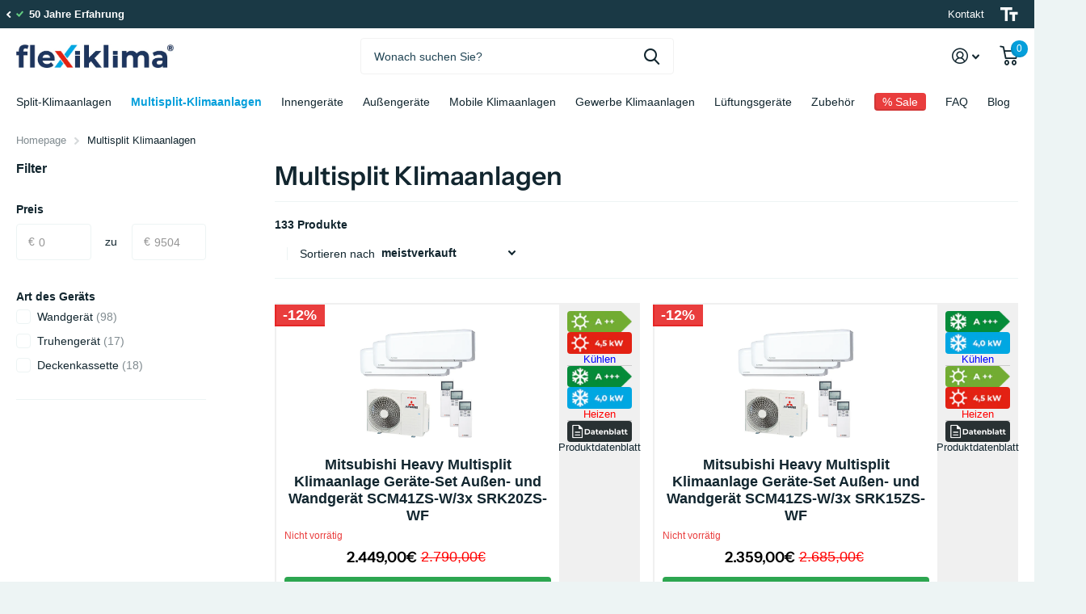

--- FILE ---
content_type: text/html; charset=utf-8
request_url: https://flexiklima.de/collections/multisplit-klimaanlagen
body_size: 30575
content:
<!doctype html>
<html lang="de" data-theme="xtra" dir="ltr" class="no-js  ">
	<head><!--Content in content_for_header -->
<!--LayoutHub-Embed--><link rel="stylesheet" type="text/css" href="data:text/css;base64," media="all">
<!--LH--><!--/LayoutHub-Embed-->

    

    

    

    


		<meta charset="utf-8">
		<meta http-equiv="x-ua-compatible" content="ie=edge">
		<title>Multisplit Klimaanlagen | Gerätesets</title><meta name="description" content="Multisplit Klimaanlagen Gerätesets online kaufen! ✓ Kühlen und Heizen in mehreren Räumen gleichzeitig ✓ für bis zu 6 Räume ➤ Jetzt bestellen!"><meta name="theme-color" content="">
		<meta name="MobileOptimized" content="320">
		<meta name="HandheldFriendly" content="true">
		<meta name="viewport" content="width=device-width, initial-scale=1, minimum-scale=1, maximum-scale=5, viewport-fit=cover, shrink-to-fit=no">
        <meta name="google-site-verification" content="6Q_ZSOLZKgJAVMkv6XnU9nT01VPMeDIM_c5en2NMePw" />
		<meta name="msapplication-config" content="//flexiklima.de/cdn/shop/t/12/assets/browserconfig.xml?v=52024572095365081671710931160">
		<link rel="canonical" href="https://flexiklima.de/collections/multisplit-klimaanlagen">
    <link rel="preconnect" href="https://cdn.shopify.com" crossorigin>
		<link rel="preconnect" href="https://fonts.shopifycdn.com" crossorigin><link rel="preload" as="style" href="//flexiklima.de/cdn/shop/t/12/assets/screen.css?v=16653200115463822561728476679">
		<link rel="preload" as="style" href="//flexiklima.de/cdn/shop/t/12/assets/screen-settings.css?v=75389943804851682191762257973">
		
		<link rel="preload" as="font" href="//flexiklima.de/cdn/fonts/instrument_sans/instrumentsans_n6.27dc66245013a6f7f317d383a3cc9a0c347fb42d.woff2" type="font/woff2" crossorigin>
    
		<link rel="preload" as="font" href="//flexiklima.de/cdn/shop/t/12/assets/icomoon.woff2?v=142692698157823554481710931157" crossorigin>
		<link media="screen" rel="stylesheet" href="//flexiklima.de/cdn/shop/t/12/assets/screen.css?v=16653200115463822561728476679" id="core-css">
		
		<noscript><link rel="stylesheet" href="//flexiklima.de/cdn/shop/t/12/assets/async-menu.css?v=160262799170333317231728476677"></noscript><link media="screen" rel="stylesheet" href="//flexiklima.de/cdn/shop/t/12/assets/page-collection.css?v=40883608695164604221710931166" id="collection-css"><link media="screen" rel="stylesheet" href="//flexiklima.de/cdn/shop/t/12/assets/screen-settings.css?v=75389943804851682191762257973" id="custom-css">
    <link media="screen" rel="stylesheet" href="//flexiklima.de/cdn/shop/t/12/assets/custom.css?v=12180458995332516181731311201" id="custom-product-item-css">
<link rel="icon" href="//flexiklima.de/cdn/shop/files/flexiklima_favicon_32x32px_RGB.png?crop=center&height=32&v=1687256041&width=32" type="image/png">
			<link rel="mask-icon" href="safari-pinned-tab.svg" color="#333333">
			<link rel="apple-touch-icon" href="apple-touch-icon.png"><link rel="manifest" href="//flexiklima.de/cdn/shop/t/12/assets/manifest.json?v=69675086569049310631710931165">
		<link rel="preconnect" href="//cdn.shopify.com">
		<script>document.documentElement.classList.remove('no-js'); document.documentElement.classList.add('js');</script>
    <script async src="//flexiklima.de/cdn/shop/t/12/assets/product-popup.js?v=117778260832459333021710931158"></script>
		<meta name="msapplication-config" content="//flexiklima.de/cdn/shop/t/12/assets/browserconfig.xml?v=52024572095365081671710931160">
<meta property="og:title" content="Multisplit Klimaanlagen">
<meta property="og:type" content="product.group">
<meta property="og:description" content="Multisplit Klimaanlagen Gerätesets online kaufen! ✓ Kühlen und Heizen in mehreren Räumen gleichzeitig ✓ für bis zu 6 Räume ➤ Jetzt bestellen!">
<meta property="og:site_name" content="flexiklima">
<meta property="og:url" content="https://flexiklima.de/collections/multisplit-klimaanlagen">

<meta property="og:image" content="//flexiklima.de/cdn/shop/files/Flexiklima_Logo_rgb_Marke.png?crop=center&height=500&v=1686913318&width=600">

<meta name="twitter:title" content="Multisplit Klimaanlagen">
<meta name="twitter:description" content="Multisplit Klimaanlagen Gerätesets online kaufen! ✓ Kühlen und Heizen in mehreren Räumen gleichzeitig ✓ für bis zu 6 Räume ➤ Jetzt bestellen!">
<meta name="twitter:site" content="flexiklima">


<script type="application/ld+json">
  [{
      "@context": "http://schema.org/",
      "@type": "Organization",
      "url": "https://flexiklima.de/collections/multisplit-klimaanlagen",
      "name": "flexiklima",
      "legalName": "flexiklima",
      "description": "Multisplit Klimaanlagen Gerätesets online kaufen! ✓ Kühlen und Heizen in mehreren Räumen gleichzeitig ✓ für bis zu 6 Räume ➤ Jetzt bestellen!","contactPoint": {
        "@type": "ContactPoint",
        "contactType": "Customer service",
        "telephone": "0261 92223323"
      },
      "address": {
        "@type": "PostalAddress",
        "streetAddress": "August-Borsig-Straße 3, Faust GmbH",
        "addressLocality": "Koblenz",
        "postalCode": "56070",
        "addressCountry": "DEUTSCHLAND"
      }
    },
    {
      "@context": "http://schema.org",
      "@type": "WebSite",
      "url": "https://flexiklima.de/collections/multisplit-klimaanlagen",
      "name": "flexiklima",
      "description": "Multisplit Klimaanlagen Gerätesets online kaufen! ✓ Kühlen und Heizen in mehreren Räumen gleichzeitig ✓ für bis zu 6 Räume ➤ Jetzt bestellen!",
      "author": [
        {
          "@type": "Organization",
          "url": "https://www.someoneyouknow.online",
          "name": "Someoneyouknow",
          "address": {
            "@type": "PostalAddress",
            "streetAddress": "Wilhelminaplein 25",
            "addressLocality": "Eindhoven",
            "addressRegion": "NB",
            "postalCode": "5611 HG",
            "addressCountry": "NL"
          }
        }
      ]
    }
  ]
</script>


		

		<script>window.performance && window.performance.mark && window.performance.mark('shopify.content_for_header.start');</script><meta name="google-site-verification" content="2b8Azvm5so067MetZ2RMpt8p-2BWK6Sg-qPdugly-bw">
<meta id="shopify-digital-wallet" name="shopify-digital-wallet" content="/68897145139/digital_wallets/dialog">
<meta name="shopify-checkout-api-token" content="ec3a01f29a5547dc0a3c588a89fa84f5">
<meta id="in-context-paypal-metadata" data-shop-id="68897145139" data-venmo-supported="false" data-environment="production" data-locale="de_DE" data-paypal-v4="true" data-currency="EUR">
<link rel="alternate" type="application/atom+xml" title="Feed" href="/collections/multisplit-klimaanlagen.atom" />
<link rel="next" href="/collections/multisplit-klimaanlagen?page=2">
<link rel="alternate" type="application/json+oembed" href="https://flexiklima.de/collections/multisplit-klimaanlagen.oembed">
<script async="async" src="/checkouts/internal/preloads.js?locale=de-DE"></script>
<script id="shopify-features" type="application/json">{"accessToken":"ec3a01f29a5547dc0a3c588a89fa84f5","betas":["rich-media-storefront-analytics"],"domain":"flexiklima.de","predictiveSearch":true,"shopId":68897145139,"locale":"de"}</script>
<script>var Shopify = Shopify || {};
Shopify.shop = "klimatechnik-faust.myshopify.com";
Shopify.locale = "de";
Shopify.currency = {"active":"EUR","rate":"1.0"};
Shopify.country = "DE";
Shopify.theme = {"name":"flexiklima\/main","id":167013056819,"schema_name":"Xtra","schema_version":"2.0.0","theme_store_id":null,"role":"main"};
Shopify.theme.handle = "null";
Shopify.theme.style = {"id":null,"handle":null};
Shopify.cdnHost = "flexiklima.de/cdn";
Shopify.routes = Shopify.routes || {};
Shopify.routes.root = "/";</script>
<script type="module">!function(o){(o.Shopify=o.Shopify||{}).modules=!0}(window);</script>
<script>!function(o){function n(){var o=[];function n(){o.push(Array.prototype.slice.apply(arguments))}return n.q=o,n}var t=o.Shopify=o.Shopify||{};t.loadFeatures=n(),t.autoloadFeatures=n()}(window);</script>
<script id="shop-js-analytics" type="application/json">{"pageType":"collection"}</script>
<script defer="defer" async type="module" src="//flexiklima.de/cdn/shopifycloud/shop-js/modules/v2/client.init-shop-cart-sync_D96QZrIF.de.esm.js"></script>
<script defer="defer" async type="module" src="//flexiklima.de/cdn/shopifycloud/shop-js/modules/v2/chunk.common_SV6uigsF.esm.js"></script>
<script type="module">
  await import("//flexiklima.de/cdn/shopifycloud/shop-js/modules/v2/client.init-shop-cart-sync_D96QZrIF.de.esm.js");
await import("//flexiklima.de/cdn/shopifycloud/shop-js/modules/v2/chunk.common_SV6uigsF.esm.js");

  window.Shopify.SignInWithShop?.initShopCartSync?.({"fedCMEnabled":true,"windoidEnabled":true});

</script>
<script>(function() {
  var isLoaded = false;
  function asyncLoad() {
    if (isLoaded) return;
    isLoaded = true;
    var urls = ["https:\/\/ecommplugins-scripts.trustpilot.com\/v2.1\/js\/header.min.js?settings=eyJrZXkiOiJJenNpRzI0Q0JnSHJ5cVIwIiwicyI6Im5vbmUifQ==\u0026v=2.5\u0026shop=klimatechnik-faust.myshopify.com","https:\/\/ecommplugins-trustboxsettings.trustpilot.com\/klimatechnik-faust.myshopify.com.js?settings=1694798165251\u0026shop=klimatechnik-faust.myshopify.com","https:\/\/app.layouthub.com\/shopify\/layouthub.js?shop=klimatechnik-faust.myshopify.com","https:\/\/media.getmason.io\/api\/modemagic\/loader600f1ef197241dd8853ad2a095acdf97.js?shop=klimatechnik-faust.myshopify.com","https:\/\/cdn.hextom.com\/js\/ultimatesalesboost.js?shop=klimatechnik-faust.myshopify.com"];
    for (var i = 0; i < urls.length; i++) {
      var s = document.createElement('script');
      s.type = 'text/javascript';
      s.async = true;
      s.src = urls[i];
      var x = document.getElementsByTagName('script')[0];
      x.parentNode.insertBefore(s, x);
    }
  };
  if(window.attachEvent) {
    window.attachEvent('onload', asyncLoad);
  } else {
    window.addEventListener('load', asyncLoad, false);
  }
})();</script>
<script id="__st">var __st={"a":68897145139,"offset":3600,"reqid":"bfca943d-d9cc-41f8-9a7e-22df5f4c306c-1768560782","pageurl":"flexiklima.de\/collections\/multisplit-klimaanlagen","u":"b94f10dbcdb9","p":"collection","rtyp":"collection","rid":480019251507};</script>
<script>window.ShopifyPaypalV4VisibilityTracking = true;</script>
<script id="captcha-bootstrap">!function(){'use strict';const t='contact',e='account',n='new_comment',o=[[t,t],['blogs',n],['comments',n],[t,'customer']],c=[[e,'customer_login'],[e,'guest_login'],[e,'recover_customer_password'],[e,'create_customer']],r=t=>t.map((([t,e])=>`form[action*='/${t}']:not([data-nocaptcha='true']) input[name='form_type'][value='${e}']`)).join(','),a=t=>()=>t?[...document.querySelectorAll(t)].map((t=>t.form)):[];function s(){const t=[...o],e=r(t);return a(e)}const i='password',u='form_key',d=['recaptcha-v3-token','g-recaptcha-response','h-captcha-response',i],f=()=>{try{return window.sessionStorage}catch{return}},m='__shopify_v',_=t=>t.elements[u];function p(t,e,n=!1){try{const o=window.sessionStorage,c=JSON.parse(o.getItem(e)),{data:r}=function(t){const{data:e,action:n}=t;return t[m]||n?{data:e,action:n}:{data:t,action:n}}(c);for(const[e,n]of Object.entries(r))t.elements[e]&&(t.elements[e].value=n);n&&o.removeItem(e)}catch(o){console.error('form repopulation failed',{error:o})}}const l='form_type',E='cptcha';function T(t){t.dataset[E]=!0}const w=window,h=w.document,L='Shopify',v='ce_forms',y='captcha';let A=!1;((t,e)=>{const n=(g='f06e6c50-85a8-45c8-87d0-21a2b65856fe',I='https://cdn.shopify.com/shopifycloud/storefront-forms-hcaptcha/ce_storefront_forms_captcha_hcaptcha.v1.5.2.iife.js',D={infoText:'Durch hCaptcha geschützt',privacyText:'Datenschutz',termsText:'Allgemeine Geschäftsbedingungen'},(t,e,n)=>{const o=w[L][v],c=o.bindForm;if(c)return c(t,g,e,D).then(n);var r;o.q.push([[t,g,e,D],n]),r=I,A||(h.body.append(Object.assign(h.createElement('script'),{id:'captcha-provider',async:!0,src:r})),A=!0)});var g,I,D;w[L]=w[L]||{},w[L][v]=w[L][v]||{},w[L][v].q=[],w[L][y]=w[L][y]||{},w[L][y].protect=function(t,e){n(t,void 0,e),T(t)},Object.freeze(w[L][y]),function(t,e,n,w,h,L){const[v,y,A,g]=function(t,e,n){const i=e?o:[],u=t?c:[],d=[...i,...u],f=r(d),m=r(i),_=r(d.filter((([t,e])=>n.includes(e))));return[a(f),a(m),a(_),s()]}(w,h,L),I=t=>{const e=t.target;return e instanceof HTMLFormElement?e:e&&e.form},D=t=>v().includes(t);t.addEventListener('submit',(t=>{const e=I(t);if(!e)return;const n=D(e)&&!e.dataset.hcaptchaBound&&!e.dataset.recaptchaBound,o=_(e),c=g().includes(e)&&(!o||!o.value);(n||c)&&t.preventDefault(),c&&!n&&(function(t){try{if(!f())return;!function(t){const e=f();if(!e)return;const n=_(t);if(!n)return;const o=n.value;o&&e.removeItem(o)}(t);const e=Array.from(Array(32),(()=>Math.random().toString(36)[2])).join('');!function(t,e){_(t)||t.append(Object.assign(document.createElement('input'),{type:'hidden',name:u})),t.elements[u].value=e}(t,e),function(t,e){const n=f();if(!n)return;const o=[...t.querySelectorAll(`input[type='${i}']`)].map((({name:t})=>t)),c=[...d,...o],r={};for(const[a,s]of new FormData(t).entries())c.includes(a)||(r[a]=s);n.setItem(e,JSON.stringify({[m]:1,action:t.action,data:r}))}(t,e)}catch(e){console.error('failed to persist form',e)}}(e),e.submit())}));const S=(t,e)=>{t&&!t.dataset[E]&&(n(t,e.some((e=>e===t))),T(t))};for(const o of['focusin','change'])t.addEventListener(o,(t=>{const e=I(t);D(e)&&S(e,y())}));const B=e.get('form_key'),M=e.get(l),P=B&&M;t.addEventListener('DOMContentLoaded',(()=>{const t=y();if(P)for(const e of t)e.elements[l].value===M&&p(e,B);[...new Set([...A(),...v().filter((t=>'true'===t.dataset.shopifyCaptcha))])].forEach((e=>S(e,t)))}))}(h,new URLSearchParams(w.location.search),n,t,e,['guest_login'])})(!0,!0)}();</script>
<script integrity="sha256-4kQ18oKyAcykRKYeNunJcIwy7WH5gtpwJnB7kiuLZ1E=" data-source-attribution="shopify.loadfeatures" defer="defer" src="//flexiklima.de/cdn/shopifycloud/storefront/assets/storefront/load_feature-a0a9edcb.js" crossorigin="anonymous"></script>
<script data-source-attribution="shopify.dynamic_checkout.dynamic.init">var Shopify=Shopify||{};Shopify.PaymentButton=Shopify.PaymentButton||{isStorefrontPortableWallets:!0,init:function(){window.Shopify.PaymentButton.init=function(){};var t=document.createElement("script");t.src="https://flexiklima.de/cdn/shopifycloud/portable-wallets/latest/portable-wallets.de.js",t.type="module",document.head.appendChild(t)}};
</script>
<script data-source-attribution="shopify.dynamic_checkout.buyer_consent">
  function portableWalletsHideBuyerConsent(e){var t=document.getElementById("shopify-buyer-consent"),n=document.getElementById("shopify-subscription-policy-button");t&&n&&(t.classList.add("hidden"),t.setAttribute("aria-hidden","true"),n.removeEventListener("click",e))}function portableWalletsShowBuyerConsent(e){var t=document.getElementById("shopify-buyer-consent"),n=document.getElementById("shopify-subscription-policy-button");t&&n&&(t.classList.remove("hidden"),t.removeAttribute("aria-hidden"),n.addEventListener("click",e))}window.Shopify?.PaymentButton&&(window.Shopify.PaymentButton.hideBuyerConsent=portableWalletsHideBuyerConsent,window.Shopify.PaymentButton.showBuyerConsent=portableWalletsShowBuyerConsent);
</script>
<script data-source-attribution="shopify.dynamic_checkout.cart.bootstrap">document.addEventListener("DOMContentLoaded",(function(){function t(){return document.querySelector("shopify-accelerated-checkout-cart, shopify-accelerated-checkout")}if(t())Shopify.PaymentButton.init();else{new MutationObserver((function(e,n){t()&&(Shopify.PaymentButton.init(),n.disconnect())})).observe(document.body,{childList:!0,subtree:!0})}}));
</script>
<script id='scb4127' type='text/javascript' async='' src='https://flexiklima.de/cdn/shopifycloud/privacy-banner/storefront-banner.js'></script><link id="shopify-accelerated-checkout-styles" rel="stylesheet" media="screen" href="https://flexiklima.de/cdn/shopifycloud/portable-wallets/latest/accelerated-checkout-backwards-compat.css" crossorigin="anonymous">
<style id="shopify-accelerated-checkout-cart">
        #shopify-buyer-consent {
  margin-top: 1em;
  display: inline-block;
  width: 100%;
}

#shopify-buyer-consent.hidden {
  display: none;
}

#shopify-subscription-policy-button {
  background: none;
  border: none;
  padding: 0;
  text-decoration: underline;
  font-size: inherit;
  cursor: pointer;
}

#shopify-subscription-policy-button::before {
  box-shadow: none;
}

      </style>

<script>window.performance && window.performance.mark && window.performance.mark('shopify.content_for_header.end');</script>
		
	<!-- BEGIN app block: shopify://apps/hulk-form-builder/blocks/app-embed/b6b8dd14-356b-4725-a4ed-77232212b3c3 --><!-- BEGIN app snippet: hulkapps-formbuilder-theme-ext --><script type="text/javascript">
  
  if (typeof window.formbuilder_customer != "object") {
        window.formbuilder_customer = {}
  }

  window.hulkFormBuilder = {
    form_data: {"form_sBMDNUGNBLtcwhOOYRdzHw":{"uuid":"sBMDNUGNBLtcwhOOYRdzHw","form_name":"Cart Form","form_data":{"div_back_gradient_1":"#fff","div_back_gradient_2":"#fff","back_color":"#fff","form_title":"","form_submit":"Hochladen","after_submit":"hideAndmessage","after_submit_msg":"\u003cp\u003eVielen Dank!\u003c\/p\u003e\n","captcha_enable":"no","label_style":"blockLabels","input_border_radius":"2","back_type":"transparent","input_back_color":"#fff","input_back_color_hover":"#fff","back_shadow":"none","label_font_clr":"#000000","input_font_clr":"#000000","button_align":"fullBtn","button_clr":"#fff","button_back_clr":"#1a3945","button_border_radius":"2","form_width":"600px","form_border_size":"2","form_border_clr":"#1a3945","form_border_radius":"5","label_font_size":"14","input_font_size":"12","button_font_size":"14","form_padding":"7","input_border_color":"#000000","input_border_color_hover":"#000000","btn_border_clr":"#1a3945","btn_border_size":"1","form_name":"Cart Form","":"","form_emails":"","admin_email_subject":"New form submission received.","admin_email_message":"Hi [first-name of store owner],\u003cbr\u003eSomeone just submitted a response to your form.\u003cbr\u003ePlease find the details below:","form_access_message":"\u003cp\u003ePlease login to access the form\u003cbr\u003eDo not have an account? Create account\u003c\/p\u003e","form_description":"\u003cp style=\"font-size:14px; line-height:1.18;\"\u003eDie Installation und die Inbetriebnahme von Klimaanlagen\u0026nbsp;m\u0026uuml;ssen nach EU-Verordnung 2024\/573 durch einen\u0026nbsp;zertifizierten Fachbetrieb erfolgen. Um die Bestellung abschlie\u0026szlig;en zu k\u0026ouml;nnen, laden Sie bitte hier einen entsprechenden schriftlichen Nachweis, ausgestellt vom zertifizierten Fachbetrieb hoch. Hierzu k\u0026ouml;nnen Sie gerne unser Nachweis-Formular verwenden, welches wir \u0026uuml;ber diesem Hinweis zum Download bereitstellen.\u003c\/p\u003e\n\n\u003cp style=\"font-size:14px; line-height:1.18;\"\u003e\u003cstrong\u003eSie ben\u0026ouml;tigen Hilfe? \u003c\/strong\u003e\u003cstrong\u003eWir unterst\u0026uuml;tzen Sie gerne:\u0026nbsp; \u003c\/strong\u003e0261 \/ 9222 33 22\u003c\/p\u003e\n","custommessage":{"is_required":"wird benötigt"},"after_submit_script":" window.parent.postMessage({action: 'formsubmission', eventData: 'success'}, 'https:\/\/flexiklima.de\/')\n","captcha_honeypot":"yes","captcha_version_3_enable":"no","input_placeholder_clr":"#000000","advance_css":"","advance_js":"  window.addEventListener('resize', (e)=\u003e{\n    var message = {}\n    message.action = 'formResize';\n    message.eventData = document.querySelector('html').offsetHeight + 1;\n\n\n    window.parent.postMessage(message, 'https:\/\/flexiklima.de\/')\n})","formElements":[{"Conditions":{},"type":"file","position":0,"label":"Datei wählen","page_number":1,"required":"yes","imageMultiple":"yes","imagenoMultiple":"3"}]},"is_spam_form":false,"shop_uuid":"fUoLSKNOg5wiqHv14VHdRA","shop_timezone":"Europe\/Berlin","shop_id":118601,"shop_is_after_submit_enabled":true,"shop_shopify_plan":"basic","shop_shopify_domain":"klimatechnik-faust.myshopify.com","shop_remove_watermark":false,"shop_created_at":"2024-10-11T03:38:24.451-05:00"}},
    shop_data: {"shop_fUoLSKNOg5wiqHv14VHdRA":{"shop_uuid":"fUoLSKNOg5wiqHv14VHdRA","shop_timezone":"Europe\/Berlin","shop_id":118601,"shop_is_after_submit_enabled":true,"shop_shopify_plan":"Basic","shop_shopify_domain":"klimatechnik-faust.myshopify.com","shop_created_at":"2024-10-11T03:38:24.451-05:00","is_skip_metafield":false,"shop_deleted":false,"shop_disabled":false}},
    settings_data: {"shop_settings":{"shop_customise_msgs":[],"default_customise_msgs":{"is_required":"is required","thank_you":"Thank you! The form was submitted successfully.","processing":"Processing...","valid_data":"Please provide valid data","valid_email":"Provide valid email format","valid_tags":"HTML Tags are not allowed","valid_phone":"Provide valid phone number","valid_captcha":"Please provide valid captcha response","valid_url":"Provide valid URL","only_number_alloud":"Provide valid number in","number_less":"must be less than","number_more":"must be more than","image_must_less":"Image must be less than 20MB","image_number":"Images allowed","image_extension":"Invalid extension! Please provide image file","error_image_upload":"Error in image upload. Please try again.","error_file_upload":"Error in file upload. Please try again.","your_response":"Your response","error_form_submit":"Error occur.Please try again after sometime.","email_submitted":"Form with this email is already submitted","invalid_email_by_zerobounce":"The email address you entered appears to be invalid. Please check it and try again.","download_file":"Download file","card_details_invalid":"Your card details are invalid","card_details":"Card details","please_enter_card_details":"Please enter card details","card_number":"Card number","exp_mm":"Exp MM","exp_yy":"Exp YY","crd_cvc":"CVV","payment_value":"Payment amount","please_enter_payment_amount":"Please enter payment amount","address1":"Address line 1","address2":"Address line 2","city":"City","province":"Province","zipcode":"Zip code","country":"Country","blocked_domain":"This form does not accept addresses from","file_must_less":"File must be less than 20MB","file_extension":"Invalid extension! Please provide file","only_file_number_alloud":"files allowed","previous":"Previous","next":"Next","must_have_a_input":"Please enter at least one field.","please_enter_required_data":"Please enter required data","atleast_one_special_char":"Include at least one special character","atleast_one_lowercase_char":"Include at least one lowercase character","atleast_one_uppercase_char":"Include at least one uppercase character","atleast_one_number":"Include at least one number","must_have_8_chars":"Must have 8 characters long","be_between_8_and_12_chars":"Be between 8 and 12 characters long","please_select":"Please Select","phone_submitted":"Form with this phone number is already submitted","user_res_parse_error":"Error while submitting the form","valid_same_values":"values must be same","product_choice_clear_selection":"Clear Selection","picture_choice_clear_selection":"Clear Selection","remove_all_for_file_image_upload":"Remove All","invalid_file_type_for_image_upload":"You can't upload files of this type.","invalid_file_type_for_signature_upload":"You can't upload files of this type.","max_files_exceeded_for_file_upload":"You can not upload any more files.","max_files_exceeded_for_image_upload":"You can not upload any more files.","file_already_exist":"File already uploaded","max_limit_exceed":"You have added the maximum number of text fields.","cancel_upload_for_file_upload":"Cancel upload","cancel_upload_for_image_upload":"Cancel upload","cancel_upload_for_signature_upload":"Cancel upload"},"shop_blocked_domains":[]}},
    features_data: {"shop_plan_features":{"shop_plan_features":["unlimited-forms","full-design-customization","export-form-submissions","multiple-recipients-for-form-submissions","multiple-admin-notifications","enable-captcha","unlimited-file-uploads","save-submitted-form-data","set-auto-response-message","conditional-logic","form-banner","save-as-draft-facility","include-user-response-in-admin-email","disable-form-submission","mail-platform-integration","stripe-payment-integration","pre-built-templates","create-customer-account-on-shopify","google-analytics-3-by-tracking-id","facebook-pixel-id","bing-uet-pixel-id","advanced-js","advanced-css","api-available","customize-form-message","hidden-field","restrict-from-submissions-per-one-user","utm-tracking","ratings","privacy-notices","heading","paragraph","shopify-flow-trigger","domain-setup","block-domain","address","html-code","form-schedule","after-submit-script","customize-form-scrolling","on-form-submission-record-the-referrer-url","password","duplicate-the-forms","include-user-response-in-auto-responder-email","elements-add-ons","admin-and-auto-responder-email-with-tokens","email-export","premium-support","google-analytics-4-by-measurement-id","google-ads-for-tracking-conversion","validation-field","file-upload","load_form_as_popup","advanced_conditional_logic"]}},
    shop: null,
    shop_id: null,
    plan_features: null,
    validateDoubleQuotes: false,
    assets: {
      extraFunctions: "https://cdn.shopify.com/extensions/019bb5ee-ec40-7527-955d-c1b8751eb060/form-builder-by-hulkapps-50/assets/extra-functions.js",
      extraStyles: "https://cdn.shopify.com/extensions/019bb5ee-ec40-7527-955d-c1b8751eb060/form-builder-by-hulkapps-50/assets/extra-styles.css",
      bootstrapStyles: "https://cdn.shopify.com/extensions/019bb5ee-ec40-7527-955d-c1b8751eb060/form-builder-by-hulkapps-50/assets/theme-app-extension-bootstrap.css"
    },
    translations: {
      htmlTagNotAllowed: "HTML Tags are not allowed",
      sqlQueryNotAllowed: "SQL Queries are not allowed",
      doubleQuoteNotAllowed: "Double quotes are not allowed",
      vorwerkHttpWwwNotAllowed: "The words \u0026#39;http\u0026#39; and \u0026#39;www\u0026#39; are not allowed. Please remove them and try again.",
      maxTextFieldsReached: "You have added the maximum number of text fields.",
      avoidNegativeWords: "Avoid negative words: Don\u0026#39;t use negative words in your contact message.",
      customDesignOnly: "This form is for custom designs requests. For general inquiries please contact our team at info@stagheaddesigns.com",
      zerobounceApiErrorMsg: "We couldn\u0026#39;t verify your email due to a technical issue. Please try again later.",
    }

  }

  

  window.FbThemeAppExtSettingsHash = {}
  
</script><!-- END app snippet --><!-- END app block --><script src="https://cdn.shopify.com/extensions/019bb5ee-ec40-7527-955d-c1b8751eb060/form-builder-by-hulkapps-50/assets/form-builder-script.js" type="text/javascript" defer="defer"></script>
<script src="https://cdn.shopify.com/extensions/4d5a2c47-c9fc-4724-a26e-14d501c856c6/attrac-6/assets/attrac-embed-bars.js" type="text/javascript" defer="defer"></script>
<link href="https://monorail-edge.shopifysvc.com" rel="dns-prefetch">
<script>(function(){if ("sendBeacon" in navigator && "performance" in window) {try {var session_token_from_headers = performance.getEntriesByType('navigation')[0].serverTiming.find(x => x.name == '_s').description;} catch {var session_token_from_headers = undefined;}var session_cookie_matches = document.cookie.match(/_shopify_s=([^;]*)/);var session_token_from_cookie = session_cookie_matches && session_cookie_matches.length === 2 ? session_cookie_matches[1] : "";var session_token = session_token_from_headers || session_token_from_cookie || "";function handle_abandonment_event(e) {var entries = performance.getEntries().filter(function(entry) {return /monorail-edge.shopifysvc.com/.test(entry.name);});if (!window.abandonment_tracked && entries.length === 0) {window.abandonment_tracked = true;var currentMs = Date.now();var navigation_start = performance.timing.navigationStart;var payload = {shop_id: 68897145139,url: window.location.href,navigation_start,duration: currentMs - navigation_start,session_token,page_type: "collection"};window.navigator.sendBeacon("https://monorail-edge.shopifysvc.com/v1/produce", JSON.stringify({schema_id: "online_store_buyer_site_abandonment/1.1",payload: payload,metadata: {event_created_at_ms: currentMs,event_sent_at_ms: currentMs}}));}}window.addEventListener('pagehide', handle_abandonment_event);}}());</script>
<script id="web-pixels-manager-setup">(function e(e,d,r,n,o){if(void 0===o&&(o={}),!Boolean(null===(a=null===(i=window.Shopify)||void 0===i?void 0:i.analytics)||void 0===a?void 0:a.replayQueue)){var i,a;window.Shopify=window.Shopify||{};var t=window.Shopify;t.analytics=t.analytics||{};var s=t.analytics;s.replayQueue=[],s.publish=function(e,d,r){return s.replayQueue.push([e,d,r]),!0};try{self.performance.mark("wpm:start")}catch(e){}var l=function(){var e={modern:/Edge?\/(1{2}[4-9]|1[2-9]\d|[2-9]\d{2}|\d{4,})\.\d+(\.\d+|)|Firefox\/(1{2}[4-9]|1[2-9]\d|[2-9]\d{2}|\d{4,})\.\d+(\.\d+|)|Chrom(ium|e)\/(9{2}|\d{3,})\.\d+(\.\d+|)|(Maci|X1{2}).+ Version\/(15\.\d+|(1[6-9]|[2-9]\d|\d{3,})\.\d+)([,.]\d+|)( \(\w+\)|)( Mobile\/\w+|) Safari\/|Chrome.+OPR\/(9{2}|\d{3,})\.\d+\.\d+|(CPU[ +]OS|iPhone[ +]OS|CPU[ +]iPhone|CPU IPhone OS|CPU iPad OS)[ +]+(15[._]\d+|(1[6-9]|[2-9]\d|\d{3,})[._]\d+)([._]\d+|)|Android:?[ /-](13[3-9]|1[4-9]\d|[2-9]\d{2}|\d{4,})(\.\d+|)(\.\d+|)|Android.+Firefox\/(13[5-9]|1[4-9]\d|[2-9]\d{2}|\d{4,})\.\d+(\.\d+|)|Android.+Chrom(ium|e)\/(13[3-9]|1[4-9]\d|[2-9]\d{2}|\d{4,})\.\d+(\.\d+|)|SamsungBrowser\/([2-9]\d|\d{3,})\.\d+/,legacy:/Edge?\/(1[6-9]|[2-9]\d|\d{3,})\.\d+(\.\d+|)|Firefox\/(5[4-9]|[6-9]\d|\d{3,})\.\d+(\.\d+|)|Chrom(ium|e)\/(5[1-9]|[6-9]\d|\d{3,})\.\d+(\.\d+|)([\d.]+$|.*Safari\/(?![\d.]+ Edge\/[\d.]+$))|(Maci|X1{2}).+ Version\/(10\.\d+|(1[1-9]|[2-9]\d|\d{3,})\.\d+)([,.]\d+|)( \(\w+\)|)( Mobile\/\w+|) Safari\/|Chrome.+OPR\/(3[89]|[4-9]\d|\d{3,})\.\d+\.\d+|(CPU[ +]OS|iPhone[ +]OS|CPU[ +]iPhone|CPU IPhone OS|CPU iPad OS)[ +]+(10[._]\d+|(1[1-9]|[2-9]\d|\d{3,})[._]\d+)([._]\d+|)|Android:?[ /-](13[3-9]|1[4-9]\d|[2-9]\d{2}|\d{4,})(\.\d+|)(\.\d+|)|Mobile Safari.+OPR\/([89]\d|\d{3,})\.\d+\.\d+|Android.+Firefox\/(13[5-9]|1[4-9]\d|[2-9]\d{2}|\d{4,})\.\d+(\.\d+|)|Android.+Chrom(ium|e)\/(13[3-9]|1[4-9]\d|[2-9]\d{2}|\d{4,})\.\d+(\.\d+|)|Android.+(UC? ?Browser|UCWEB|U3)[ /]?(15\.([5-9]|\d{2,})|(1[6-9]|[2-9]\d|\d{3,})\.\d+)\.\d+|SamsungBrowser\/(5\.\d+|([6-9]|\d{2,})\.\d+)|Android.+MQ{2}Browser\/(14(\.(9|\d{2,})|)|(1[5-9]|[2-9]\d|\d{3,})(\.\d+|))(\.\d+|)|K[Aa][Ii]OS\/(3\.\d+|([4-9]|\d{2,})\.\d+)(\.\d+|)/},d=e.modern,r=e.legacy,n=navigator.userAgent;return n.match(d)?"modern":n.match(r)?"legacy":"unknown"}(),u="modern"===l?"modern":"legacy",c=(null!=n?n:{modern:"",legacy:""})[u],f=function(e){return[e.baseUrl,"/wpm","/b",e.hashVersion,"modern"===e.buildTarget?"m":"l",".js"].join("")}({baseUrl:d,hashVersion:r,buildTarget:u}),m=function(e){var d=e.version,r=e.bundleTarget,n=e.surface,o=e.pageUrl,i=e.monorailEndpoint;return{emit:function(e){var a=e.status,t=e.errorMsg,s=(new Date).getTime(),l=JSON.stringify({metadata:{event_sent_at_ms:s},events:[{schema_id:"web_pixels_manager_load/3.1",payload:{version:d,bundle_target:r,page_url:o,status:a,surface:n,error_msg:t},metadata:{event_created_at_ms:s}}]});if(!i)return console&&console.warn&&console.warn("[Web Pixels Manager] No Monorail endpoint provided, skipping logging."),!1;try{return self.navigator.sendBeacon.bind(self.navigator)(i,l)}catch(e){}var u=new XMLHttpRequest;try{return u.open("POST",i,!0),u.setRequestHeader("Content-Type","text/plain"),u.send(l),!0}catch(e){return console&&console.warn&&console.warn("[Web Pixels Manager] Got an unhandled error while logging to Monorail."),!1}}}}({version:r,bundleTarget:l,surface:e.surface,pageUrl:self.location.href,monorailEndpoint:e.monorailEndpoint});try{o.browserTarget=l,function(e){var d=e.src,r=e.async,n=void 0===r||r,o=e.onload,i=e.onerror,a=e.sri,t=e.scriptDataAttributes,s=void 0===t?{}:t,l=document.createElement("script"),u=document.querySelector("head"),c=document.querySelector("body");if(l.async=n,l.src=d,a&&(l.integrity=a,l.crossOrigin="anonymous"),s)for(var f in s)if(Object.prototype.hasOwnProperty.call(s,f))try{l.dataset[f]=s[f]}catch(e){}if(o&&l.addEventListener("load",o),i&&l.addEventListener("error",i),u)u.appendChild(l);else{if(!c)throw new Error("Did not find a head or body element to append the script");c.appendChild(l)}}({src:f,async:!0,onload:function(){if(!function(){var e,d;return Boolean(null===(d=null===(e=window.Shopify)||void 0===e?void 0:e.analytics)||void 0===d?void 0:d.initialized)}()){var d=window.webPixelsManager.init(e)||void 0;if(d){var r=window.Shopify.analytics;r.replayQueue.forEach((function(e){var r=e[0],n=e[1],o=e[2];d.publishCustomEvent(r,n,o)})),r.replayQueue=[],r.publish=d.publishCustomEvent,r.visitor=d.visitor,r.initialized=!0}}},onerror:function(){return m.emit({status:"failed",errorMsg:"".concat(f," has failed to load")})},sri:function(e){var d=/^sha384-[A-Za-z0-9+/=]+$/;return"string"==typeof e&&d.test(e)}(c)?c:"",scriptDataAttributes:o}),m.emit({status:"loading"})}catch(e){m.emit({status:"failed",errorMsg:(null==e?void 0:e.message)||"Unknown error"})}}})({shopId: 68897145139,storefrontBaseUrl: "https://flexiklima.de",extensionsBaseUrl: "https://extensions.shopifycdn.com/cdn/shopifycloud/web-pixels-manager",monorailEndpoint: "https://monorail-edge.shopifysvc.com/unstable/produce_batch",surface: "storefront-renderer",enabledBetaFlags: ["2dca8a86"],webPixelsConfigList: [{"id":"718307635","configuration":"{\"config\":\"{\\\"pixel_id\\\":\\\"G-X9317LTMV9\\\",\\\"target_country\\\":\\\"DE\\\",\\\"gtag_events\\\":[{\\\"type\\\":\\\"begin_checkout\\\",\\\"action_label\\\":[\\\"G-X9317LTMV9\\\",\\\"AW-999943782\\\/uuWrCMLuqbcYEObc59wD\\\"]},{\\\"type\\\":\\\"search\\\",\\\"action_label\\\":[\\\"G-X9317LTMV9\\\",\\\"AW-999943782\\\/3iUICLzuqbcYEObc59wD\\\"]},{\\\"type\\\":\\\"view_item\\\",\\\"action_label\\\":[\\\"G-X9317LTMV9\\\",\\\"AW-999943782\\\/WxZjCJ_sqbcYEObc59wD\\\",\\\"MC-63ZMXJPDW3\\\"]},{\\\"type\\\":\\\"purchase\\\",\\\"action_label\\\":[\\\"G-X9317LTMV9\\\",\\\"AW-999943782\\\/Hr1BCJnsqbcYEObc59wD\\\",\\\"MC-63ZMXJPDW3\\\"]},{\\\"type\\\":\\\"page_view\\\",\\\"action_label\\\":[\\\"G-X9317LTMV9\\\",\\\"AW-999943782\\\/aktuCJzsqbcYEObc59wD\\\",\\\"MC-63ZMXJPDW3\\\"]},{\\\"type\\\":\\\"add_payment_info\\\",\\\"action_label\\\":[\\\"G-X9317LTMV9\\\",\\\"AW-999943782\\\/Dx_ACMXuqbcYEObc59wD\\\"]},{\\\"type\\\":\\\"add_to_cart\\\",\\\"action_label\\\":[\\\"G-X9317LTMV9\\\",\\\"AW-999943782\\\/BjILCL_uqbcYEObc59wD\\\"]}],\\\"enable_monitoring_mode\\\":false}\"}","eventPayloadVersion":"v1","runtimeContext":"OPEN","scriptVersion":"b2a88bafab3e21179ed38636efcd8a93","type":"APP","apiClientId":1780363,"privacyPurposes":[],"dataSharingAdjustments":{"protectedCustomerApprovalScopes":["read_customer_address","read_customer_email","read_customer_name","read_customer_personal_data","read_customer_phone"]}},{"id":"150143349","eventPayloadVersion":"1","runtimeContext":"LAX","scriptVersion":"1","type":"CUSTOM","privacyPurposes":["ANALYTICS","MARKETING"],"name":"GTM"},{"id":"shopify-app-pixel","configuration":"{}","eventPayloadVersion":"v1","runtimeContext":"STRICT","scriptVersion":"0450","apiClientId":"shopify-pixel","type":"APP","privacyPurposes":["ANALYTICS","MARKETING"]},{"id":"shopify-custom-pixel","eventPayloadVersion":"v1","runtimeContext":"LAX","scriptVersion":"0450","apiClientId":"shopify-pixel","type":"CUSTOM","privacyPurposes":["ANALYTICS","MARKETING"]}],isMerchantRequest: false,initData: {"shop":{"name":"flexiklima","paymentSettings":{"currencyCode":"EUR"},"myshopifyDomain":"klimatechnik-faust.myshopify.com","countryCode":"DE","storefrontUrl":"https:\/\/flexiklima.de"},"customer":null,"cart":null,"checkout":null,"productVariants":[],"purchasingCompany":null},},"https://flexiklima.de/cdn","fcfee988w5aeb613cpc8e4bc33m6693e112",{"modern":"","legacy":""},{"shopId":"68897145139","storefrontBaseUrl":"https:\/\/flexiklima.de","extensionBaseUrl":"https:\/\/extensions.shopifycdn.com\/cdn\/shopifycloud\/web-pixels-manager","surface":"storefront-renderer","enabledBetaFlags":"[\"2dca8a86\"]","isMerchantRequest":"false","hashVersion":"fcfee988w5aeb613cpc8e4bc33m6693e112","publish":"custom","events":"[[\"page_viewed\",{}],[\"collection_viewed\",{\"collection\":{\"id\":\"480019251507\",\"title\":\"Multisplit Klimaanlagen\",\"productVariants\":[{\"price\":{\"amount\":2449.0,\"currencyCode\":\"EUR\"},\"product\":{\"title\":\"Mitsubishi Heavy Multisplit Klimaanlage Geräte-Set Außen- und Wandgerät SCM41ZS-W\/3x SRK20ZS-WF\",\"vendor\":\"Mitsubishi Heavy Industries\",\"id\":\"8580513071411\",\"untranslatedTitle\":\"Mitsubishi Heavy Multisplit Klimaanlage Geräte-Set Außen- und Wandgerät SCM41ZS-W\/3x SRK20ZS-WF\",\"url\":\"\/products\/mitsubishi-heavy-gerate-set-aussen-und-wandgerat-scm41zs-w-3x-srk20zs-wf\",\"type\":\"\"},\"id\":\"46654541529395\",\"image\":{\"src\":\"\/\/flexiklima.de\/cdn\/shop\/files\/Flexiklima_Mitsubishi_Heavy_3er-Set_SCM41ZS-W_SRK20ZS-WFx3.png?v=1694165552\"},\"sku\":\"MHI205\",\"title\":\"Default Title\",\"untranslatedTitle\":\"Default Title\"},{\"price\":{\"amount\":2359.0,\"currencyCode\":\"EUR\"},\"product\":{\"title\":\"Mitsubishi Heavy Multisplit Klimaanlage Geräte-Set Außen- und Wandgerät SCM41ZS-W\/3x SRK15ZS-WF\",\"vendor\":\"Mitsubishi Heavy Industries\",\"id\":\"8580427579699\",\"untranslatedTitle\":\"Mitsubishi Heavy Multisplit Klimaanlage Geräte-Set Außen- und Wandgerät SCM41ZS-W\/3x SRK15ZS-WF\",\"url\":\"\/products\/mitsubishi-heavy-gerate-set-aussen-und-wandgerat-scm41zs-w-3x-srk15zs-wf\",\"type\":\"\"},\"id\":\"46654283153715\",\"image\":{\"src\":\"\/\/flexiklima.de\/cdn\/shop\/files\/Flexiklima_Mitsubishi_Heavy_3er-Set_SCM41ZS-W_SRK15ZS-Wx3.png?v=1693462359\"},\"sku\":\"MHI203\",\"title\":\"Default Title\",\"untranslatedTitle\":\"Default Title\"},{\"price\":{\"amount\":2725.0,\"currencyCode\":\"EUR\"},\"product\":{\"title\":\"Mitsubishi Heavy Multisplit Klimaanlage Geräte-Set Außen- und Wandgerät SCM50ZS-W\/3x SRK20ZS-WF\",\"vendor\":\"Mitsubishi Heavy Industries\",\"id\":\"8298785177907\",\"untranslatedTitle\":\"Mitsubishi Heavy Multisplit Klimaanlage Geräte-Set Außen- und Wandgerät SCM50ZS-W\/3x SRK20ZS-WF\",\"url\":\"\/products\/mitsubishi-heavy-multisplit-klimaanlage-scm50zs-w-mit-3x-wandgeraten-srk20zs-wf\",\"type\":\"\"},\"id\":\"45206443327795\",\"image\":{\"src\":\"\/\/flexiklima.de\/cdn\/shop\/files\/3-erWandgeraete-4.png?v=1691575729\"},\"sku\":\"MHI082\",\"title\":\"Default Title\",\"untranslatedTitle\":\"Default Title\"},{\"price\":{\"amount\":2925.0,\"currencyCode\":\"EUR\"},\"product\":{\"title\":\"Mitsubishi Heavy Multisplit Klimaanlage Geräte-Set Außen- und Wandgerät SCM50ZS-W\/2x SRK20ZS-WF und 1x SRK35ZS-WF\",\"vendor\":\"Mitsubishi Heavy Industries\",\"id\":\"8591482618163\",\"untranslatedTitle\":\"Mitsubishi Heavy Multisplit Klimaanlage Geräte-Set Außen- und Wandgerät SCM50ZS-W\/2x SRK20ZS-WF und 1x SRK35ZS-WF\",\"url\":\"\/products\/mitsubishi-heavy-multisplit-klimaanlage-gerate-set-aussen-und-wandgerat-scm50zs-w-2x-srk20zs-wf-und-1x-srk35zs-wf\",\"type\":\"\"},\"id\":\"46694444499251\",\"image\":{\"src\":\"\/\/flexiklima.de\/cdn\/shop\/files\/Flexiklima_Mitsubishi_Heavy_3er-Set_SCM50ZS-W_SRK20ZS-Wx2_SKR35ZS-WF.png?v=1693992040\"},\"sku\":\"MHI209\",\"title\":\"Default Title\",\"untranslatedTitle\":\"Default Title\"},{\"price\":{\"amount\":1919.0,\"currencyCode\":\"EUR\"},\"product\":{\"title\":\"Mitsubishi Heavy Multisplit Klimaanlage Geräte-Set Außen- und Wandgerät SCM40ZS-W\/2x SRK20ZS-WF\",\"vendor\":\"Mitsubishi Heavy Industries\",\"id\":\"8298481549619\",\"untranslatedTitle\":\"Mitsubishi Heavy Multisplit Klimaanlage Geräte-Set Außen- und Wandgerät SCM40ZS-W\/2x SRK20ZS-WF\",\"url\":\"\/products\/mitsubishi-heavy-multisplit-klimaanlage-scm40zs-w-mit-2-wandgeraten-srk20zs-wf\",\"type\":\"\"},\"id\":\"45205139652915\",\"image\":{\"src\":\"\/\/flexiklima.de\/cdn\/shop\/files\/SCM40ZS-W_SRK20ZSWF2x_Neu_11e05173-7165-4b18-9051-d2ecfe590175.png?v=1718343739\"},\"sku\":\"MHI075\",\"title\":\"Default Title\",\"untranslatedTitle\":\"Default Title\"},{\"price\":{\"amount\":1889.0,\"currencyCode\":\"EUR\"},\"product\":{\"title\":\"Mitsubishi Heavy Multisplit Klimaanlage Geräte-Set Außen- und Wandgerät SCM30ZS-W\/1x SRK20ZS-WF und 1x SRK25ZS-WF\",\"vendor\":\"Mitsubishi Heavy Industries\",\"id\":\"8578028077363\",\"untranslatedTitle\":\"Mitsubishi Heavy Multisplit Klimaanlage Geräte-Set Außen- und Wandgerät SCM30ZS-W\/1x SRK20ZS-WF und 1x SRK25ZS-WF\",\"url\":\"\/products\/mitsubishi-heavy-gerate-set-aussen-und-wandgerat-scm30zs-w-1x-srk20zs-wf-und-1x-srk25zs-wf\",\"type\":\"\"},\"id\":\"46646586736947\",\"image\":{\"src\":\"\/\/flexiklima.de\/cdn\/shop\/files\/Flexiklima_Mitsubishi_Heavy_2er-Set_SCM30ZS-W_SRK25ZS-WFx2.png?v=1718343530\"},\"sku\":\"MHI196\",\"title\":\"Default Title\",\"untranslatedTitle\":\"Default Title\"},{\"price\":{\"amount\":1839.0,\"currencyCode\":\"EUR\"},\"product\":{\"title\":\"Mitsubishi Heavy Geräte-Set Außen- und Wandgerät SCM30ZS-W\/2x SRK20ZS-WF\",\"vendor\":\"Mitsubishi Heavy Industries\",\"id\":\"8577551663411\",\"untranslatedTitle\":\"Mitsubishi Heavy Geräte-Set Außen- und Wandgerät SCM30ZS-W\/2x SRK20ZS-WF\",\"url\":\"\/products\/mitsubishi-heavy-gerate-set-scm30zs-w-srk20zs-wf-2x\",\"type\":\"\"},\"id\":\"46645378548019\",\"image\":{\"src\":\"\/\/flexiklima.de\/cdn\/shop\/files\/Flexiklima_Mitsubishi_Heavy_2er-Set_SCM30ZS-W_SRK20ZS-WFx2_fa274c29-9789-4fef-87fa-cfcb6edffced.png?v=1717741602\"},\"sku\":\"MHI192\",\"title\":\"Default Title\",\"untranslatedTitle\":\"Default Title\"},{\"price\":{\"amount\":2999.0,\"currencyCode\":\"EUR\"},\"product\":{\"title\":\"Mitsubishi Heavy Multisplit Klimaanlage Geräte-Set Außen- und Wandgerät SCM50ZS-W\/3x SRK25ZS-WF\",\"vendor\":\"Mitsubishi Heavy Industries\",\"id\":\"8298792550707\",\"untranslatedTitle\":\"Mitsubishi Heavy Multisplit Klimaanlage Geräte-Set Außen- und Wandgerät SCM50ZS-W\/3x SRK25ZS-WF\",\"url\":\"\/products\/mitsubishi-heavy-multisplit-klimaanlage-scm50zs-w-mit-3x-wandgerate-srk25zs-wf\",\"type\":\"\"},\"id\":\"45206463971635\",\"image\":{\"src\":\"\/\/flexiklima.de\/cdn\/shop\/files\/3-erWandgeraete-1.png?v=1691575611\"},\"sku\":\"MHI083\",\"title\":\"Default Title\",\"untranslatedTitle\":\"Default Title\"},{\"price\":{\"amount\":2319.0,\"currencyCode\":\"EUR\"},\"product\":{\"title\":\"Mitsubishi Heavy Multisplit Klimaanlage Geräte-Set Außen- und Wandgerät SCM45ZS-W\/1x SRK20ZS-WF und 1x SRK35ZS-WF\",\"vendor\":\"Mitsubishi Heavy Industries\",\"id\":\"8298509140275\",\"untranslatedTitle\":\"Mitsubishi Heavy Multisplit Klimaanlage Geräte-Set Außen- und Wandgerät SCM45ZS-W\/1x SRK20ZS-WF und 1x SRK35ZS-WF\",\"url\":\"\/products\/mitsubishi-heavy-multisplit-klimaanlage-scm45zs-w-mit-2-wandgerate-1x-srk20zs-wf-und-1x-srk35zs-wf\",\"type\":\"\"},\"id\":\"45205280325939\",\"image\":{\"src\":\"\/\/flexiklima.de\/cdn\/shop\/files\/Flexiklima_Mitsubishi_Heavy_2er-Set_SCM45ZS-W_SRK20ZS-W_SRK35ZS-W.png?v=1718344269\"},\"sku\":\"MHI077\",\"title\":\"Default Title\",\"untranslatedTitle\":\"Default Title\"},{\"price\":{\"amount\":1999.0,\"currencyCode\":\"EUR\"},\"product\":{\"title\":\"Mitsubishi Heavy Multisplit Klimaanlage Geräte-Set Außen- und Wandgerät SCM40ZS-W\/2x SRK25ZS-WF\",\"vendor\":\"Mitsubishi Heavy Industries\",\"id\":\"8298491871539\",\"untranslatedTitle\":\"Mitsubishi Heavy Multisplit Klimaanlage Geräte-Set Außen- und Wandgerät SCM40ZS-W\/2x SRK25ZS-WF\",\"url\":\"\/products\/mitsubishi-heavy-multisplit-klimaanlage-scm40zs-w-mit-2-wandgeraten-srk25zs-wf\",\"type\":\"\"},\"id\":\"45205185298739\",\"image\":{\"src\":\"\/\/flexiklima.de\/cdn\/shop\/files\/Flexiklima_Mitsubishi_Heavy_2er-Set_SCM40ZS-W_SRK25ZS-Wx2.png?v=1718344028\"},\"sku\":\"MHI076\",\"title\":\"Default Title\",\"untranslatedTitle\":\"Default Title\"},{\"price\":{\"amount\":2049.0,\"currencyCode\":\"EUR\"},\"product\":{\"title\":\"Mitsubishi Heavy Multisplit Klimaanlage Geräte-Set Außen- und Wandgerät SCM40ZS-W\/1x SRK20ZS-WF und 1x SRK35ZS-WF\",\"vendor\":\"Mitsubishi Heavy Industries\",\"id\":\"8298468639027\",\"untranslatedTitle\":\"Mitsubishi Heavy Multisplit Klimaanlage Geräte-Set Außen- und Wandgerät SCM40ZS-W\/1x SRK20ZS-WF und 1x SRK35ZS-WF\",\"url\":\"\/products\/mitsubishi-heavy-multisplit-klimaanlage-scm40zs-w-mit-2-wandgeraten-srk20zs-wf-und-srk35zs-wf\",\"type\":\"\"},\"id\":\"45205041185075\",\"image\":{\"src\":\"\/\/flexiklima.de\/cdn\/shop\/files\/Flexiklima_Mitsubishi_Heavy_2er-Set_SCM40ZS-W_SRK20ZS-WF_SRK35ZS-WF.png?v=1718344056\"},\"sku\":\"MHI074\",\"title\":\"Default Title\",\"untranslatedTitle\":\"Default Title\"},{\"price\":{\"amount\":2449.0,\"currencyCode\":\"EUR\"},\"product\":{\"title\":\"Mitsubishi Heavy Multisplit Klimaanlage Geräte-Set Außen- und Wandgerät SCM45ZS-W\/2x SRK35ZS-WF\",\"vendor\":\"Mitsubishi Heavy Industries\",\"id\":\"9488411722035\",\"untranslatedTitle\":\"Mitsubishi Heavy Multisplit Klimaanlage Geräte-Set Außen- und Wandgerät SCM45ZS-W\/2x SRK35ZS-WF\",\"url\":\"\/products\/mitsubishi-heavy-multisplit-klimaanlage-gerate-set-aussen-und-wandgerat-scm45zs-w-2x-srk35zs-wf\",\"type\":\"\"},\"id\":\"50246295716147\",\"image\":{\"src\":\"\/\/flexiklima.de\/cdn\/shop\/files\/Flexiklima_Mitsubishi_Heavy_2er-Set_SCM45ZS-W_2xSRK35ZS-WF.png?v=1726133465\"},\"sku\":\"MHI371\",\"title\":\"Default Title\",\"untranslatedTitle\":\"Default Title\"}]}}]]"});</script><script>
  window.ShopifyAnalytics = window.ShopifyAnalytics || {};
  window.ShopifyAnalytics.meta = window.ShopifyAnalytics.meta || {};
  window.ShopifyAnalytics.meta.currency = 'EUR';
  var meta = {"products":[{"id":8580513071411,"gid":"gid:\/\/shopify\/Product\/8580513071411","vendor":"Mitsubishi Heavy Industries","type":"","handle":"mitsubishi-heavy-gerate-set-aussen-und-wandgerat-scm41zs-w-3x-srk20zs-wf","variants":[{"id":46654541529395,"price":244900,"name":"Mitsubishi Heavy Multisplit Klimaanlage Geräte-Set Außen- und Wandgerät SCM41ZS-W\/3x SRK20ZS-WF","public_title":null,"sku":"MHI205"}],"remote":false},{"id":8580427579699,"gid":"gid:\/\/shopify\/Product\/8580427579699","vendor":"Mitsubishi Heavy Industries","type":"","handle":"mitsubishi-heavy-gerate-set-aussen-und-wandgerat-scm41zs-w-3x-srk15zs-wf","variants":[{"id":46654283153715,"price":235900,"name":"Mitsubishi Heavy Multisplit Klimaanlage Geräte-Set Außen- und Wandgerät SCM41ZS-W\/3x SRK15ZS-WF","public_title":null,"sku":"MHI203"}],"remote":false},{"id":8298785177907,"gid":"gid:\/\/shopify\/Product\/8298785177907","vendor":"Mitsubishi Heavy Industries","type":"","handle":"mitsubishi-heavy-multisplit-klimaanlage-scm50zs-w-mit-3x-wandgeraten-srk20zs-wf","variants":[{"id":45206443327795,"price":272500,"name":"Mitsubishi Heavy Multisplit Klimaanlage Geräte-Set Außen- und Wandgerät SCM50ZS-W\/3x SRK20ZS-WF","public_title":null,"sku":"MHI082"}],"remote":false},{"id":8591482618163,"gid":"gid:\/\/shopify\/Product\/8591482618163","vendor":"Mitsubishi Heavy Industries","type":"","handle":"mitsubishi-heavy-multisplit-klimaanlage-gerate-set-aussen-und-wandgerat-scm50zs-w-2x-srk20zs-wf-und-1x-srk35zs-wf","variants":[{"id":46694444499251,"price":292500,"name":"Mitsubishi Heavy Multisplit Klimaanlage Geräte-Set Außen- und Wandgerät SCM50ZS-W\/2x SRK20ZS-WF und 1x SRK35ZS-WF","public_title":null,"sku":"MHI209"}],"remote":false},{"id":8298481549619,"gid":"gid:\/\/shopify\/Product\/8298481549619","vendor":"Mitsubishi Heavy Industries","type":"","handle":"mitsubishi-heavy-multisplit-klimaanlage-scm40zs-w-mit-2-wandgeraten-srk20zs-wf","variants":[{"id":45205139652915,"price":191900,"name":"Mitsubishi Heavy Multisplit Klimaanlage Geräte-Set Außen- und Wandgerät SCM40ZS-W\/2x SRK20ZS-WF","public_title":null,"sku":"MHI075"}],"remote":false},{"id":8578028077363,"gid":"gid:\/\/shopify\/Product\/8578028077363","vendor":"Mitsubishi Heavy Industries","type":"","handle":"mitsubishi-heavy-gerate-set-aussen-und-wandgerat-scm30zs-w-1x-srk20zs-wf-und-1x-srk25zs-wf","variants":[{"id":46646586736947,"price":188900,"name":"Mitsubishi Heavy Multisplit Klimaanlage Geräte-Set Außen- und Wandgerät SCM30ZS-W\/1x SRK20ZS-WF und 1x SRK25ZS-WF","public_title":null,"sku":"MHI196"}],"remote":false},{"id":8577551663411,"gid":"gid:\/\/shopify\/Product\/8577551663411","vendor":"Mitsubishi Heavy Industries","type":"","handle":"mitsubishi-heavy-gerate-set-scm30zs-w-srk20zs-wf-2x","variants":[{"id":46645378548019,"price":183900,"name":"Mitsubishi Heavy Geräte-Set Außen- und Wandgerät SCM30ZS-W\/2x SRK20ZS-WF","public_title":null,"sku":"MHI192"}],"remote":false},{"id":8298792550707,"gid":"gid:\/\/shopify\/Product\/8298792550707","vendor":"Mitsubishi Heavy Industries","type":"","handle":"mitsubishi-heavy-multisplit-klimaanlage-scm50zs-w-mit-3x-wandgerate-srk25zs-wf","variants":[{"id":45206463971635,"price":299900,"name":"Mitsubishi Heavy Multisplit Klimaanlage Geräte-Set Außen- und Wandgerät SCM50ZS-W\/3x SRK25ZS-WF","public_title":null,"sku":"MHI083"}],"remote":false},{"id":8298509140275,"gid":"gid:\/\/shopify\/Product\/8298509140275","vendor":"Mitsubishi Heavy Industries","type":"","handle":"mitsubishi-heavy-multisplit-klimaanlage-scm45zs-w-mit-2-wandgerate-1x-srk20zs-wf-und-1x-srk35zs-wf","variants":[{"id":45205280325939,"price":231900,"name":"Mitsubishi Heavy Multisplit Klimaanlage Geräte-Set Außen- und Wandgerät SCM45ZS-W\/1x SRK20ZS-WF und 1x SRK35ZS-WF","public_title":null,"sku":"MHI077"}],"remote":false},{"id":8298491871539,"gid":"gid:\/\/shopify\/Product\/8298491871539","vendor":"Mitsubishi Heavy Industries","type":"","handle":"mitsubishi-heavy-multisplit-klimaanlage-scm40zs-w-mit-2-wandgeraten-srk25zs-wf","variants":[{"id":45205185298739,"price":199900,"name":"Mitsubishi Heavy Multisplit Klimaanlage Geräte-Set Außen- und Wandgerät SCM40ZS-W\/2x SRK25ZS-WF","public_title":null,"sku":"MHI076"}],"remote":false},{"id":8298468639027,"gid":"gid:\/\/shopify\/Product\/8298468639027","vendor":"Mitsubishi Heavy Industries","type":"","handle":"mitsubishi-heavy-multisplit-klimaanlage-scm40zs-w-mit-2-wandgeraten-srk20zs-wf-und-srk35zs-wf","variants":[{"id":45205041185075,"price":204900,"name":"Mitsubishi Heavy Multisplit Klimaanlage Geräte-Set Außen- und Wandgerät SCM40ZS-W\/1x SRK20ZS-WF und 1x SRK35ZS-WF","public_title":null,"sku":"MHI074"}],"remote":false},{"id":9488411722035,"gid":"gid:\/\/shopify\/Product\/9488411722035","vendor":"Mitsubishi Heavy Industries","type":"","handle":"mitsubishi-heavy-multisplit-klimaanlage-gerate-set-aussen-und-wandgerat-scm45zs-w-2x-srk35zs-wf","variants":[{"id":50246295716147,"price":244900,"name":"Mitsubishi Heavy Multisplit Klimaanlage Geräte-Set Außen- und Wandgerät SCM45ZS-W\/2x SRK35ZS-WF","public_title":null,"sku":"MHI371"}],"remote":false}],"page":{"pageType":"collection","resourceType":"collection","resourceId":480019251507,"requestId":"bfca943d-d9cc-41f8-9a7e-22df5f4c306c-1768560782"}};
  for (var attr in meta) {
    window.ShopifyAnalytics.meta[attr] = meta[attr];
  }
</script>
<script class="analytics">
  (function () {
    var customDocumentWrite = function(content) {
      var jquery = null;

      if (window.jQuery) {
        jquery = window.jQuery;
      } else if (window.Checkout && window.Checkout.$) {
        jquery = window.Checkout.$;
      }

      if (jquery) {
        jquery('body').append(content);
      }
    };

    var hasLoggedConversion = function(token) {
      if (token) {
        return document.cookie.indexOf('loggedConversion=' + token) !== -1;
      }
      return false;
    }

    var setCookieIfConversion = function(token) {
      if (token) {
        var twoMonthsFromNow = new Date(Date.now());
        twoMonthsFromNow.setMonth(twoMonthsFromNow.getMonth() + 2);

        document.cookie = 'loggedConversion=' + token + '; expires=' + twoMonthsFromNow;
      }
    }

    var trekkie = window.ShopifyAnalytics.lib = window.trekkie = window.trekkie || [];
    if (trekkie.integrations) {
      return;
    }
    trekkie.methods = [
      'identify',
      'page',
      'ready',
      'track',
      'trackForm',
      'trackLink'
    ];
    trekkie.factory = function(method) {
      return function() {
        var args = Array.prototype.slice.call(arguments);
        args.unshift(method);
        trekkie.push(args);
        return trekkie;
      };
    };
    for (var i = 0; i < trekkie.methods.length; i++) {
      var key = trekkie.methods[i];
      trekkie[key] = trekkie.factory(key);
    }
    trekkie.load = function(config) {
      trekkie.config = config || {};
      trekkie.config.initialDocumentCookie = document.cookie;
      var first = document.getElementsByTagName('script')[0];
      var script = document.createElement('script');
      script.type = 'text/javascript';
      script.onerror = function(e) {
        var scriptFallback = document.createElement('script');
        scriptFallback.type = 'text/javascript';
        scriptFallback.onerror = function(error) {
                var Monorail = {
      produce: function produce(monorailDomain, schemaId, payload) {
        var currentMs = new Date().getTime();
        var event = {
          schema_id: schemaId,
          payload: payload,
          metadata: {
            event_created_at_ms: currentMs,
            event_sent_at_ms: currentMs
          }
        };
        return Monorail.sendRequest("https://" + monorailDomain + "/v1/produce", JSON.stringify(event));
      },
      sendRequest: function sendRequest(endpointUrl, payload) {
        // Try the sendBeacon API
        if (window && window.navigator && typeof window.navigator.sendBeacon === 'function' && typeof window.Blob === 'function' && !Monorail.isIos12()) {
          var blobData = new window.Blob([payload], {
            type: 'text/plain'
          });

          if (window.navigator.sendBeacon(endpointUrl, blobData)) {
            return true;
          } // sendBeacon was not successful

        } // XHR beacon

        var xhr = new XMLHttpRequest();

        try {
          xhr.open('POST', endpointUrl);
          xhr.setRequestHeader('Content-Type', 'text/plain');
          xhr.send(payload);
        } catch (e) {
          console.log(e);
        }

        return false;
      },
      isIos12: function isIos12() {
        return window.navigator.userAgent.lastIndexOf('iPhone; CPU iPhone OS 12_') !== -1 || window.navigator.userAgent.lastIndexOf('iPad; CPU OS 12_') !== -1;
      }
    };
    Monorail.produce('monorail-edge.shopifysvc.com',
      'trekkie_storefront_load_errors/1.1',
      {shop_id: 68897145139,
      theme_id: 167013056819,
      app_name: "storefront",
      context_url: window.location.href,
      source_url: "//flexiklima.de/cdn/s/trekkie.storefront.cd680fe47e6c39ca5d5df5f0a32d569bc48c0f27.min.js"});

        };
        scriptFallback.async = true;
        scriptFallback.src = '//flexiklima.de/cdn/s/trekkie.storefront.cd680fe47e6c39ca5d5df5f0a32d569bc48c0f27.min.js';
        first.parentNode.insertBefore(scriptFallback, first);
      };
      script.async = true;
      script.src = '//flexiklima.de/cdn/s/trekkie.storefront.cd680fe47e6c39ca5d5df5f0a32d569bc48c0f27.min.js';
      first.parentNode.insertBefore(script, first);
    };
    trekkie.load(
      {"Trekkie":{"appName":"storefront","development":false,"defaultAttributes":{"shopId":68897145139,"isMerchantRequest":null,"themeId":167013056819,"themeCityHash":"14724944341244355445","contentLanguage":"de","currency":"EUR","eventMetadataId":"79880842-9a31-47ce-841f-3ddc919f8251"},"isServerSideCookieWritingEnabled":true,"monorailRegion":"shop_domain","enabledBetaFlags":["65f19447"]},"Session Attribution":{},"S2S":{"facebookCapiEnabled":false,"source":"trekkie-storefront-renderer","apiClientId":580111}}
    );

    var loaded = false;
    trekkie.ready(function() {
      if (loaded) return;
      loaded = true;

      window.ShopifyAnalytics.lib = window.trekkie;

      var originalDocumentWrite = document.write;
      document.write = customDocumentWrite;
      try { window.ShopifyAnalytics.merchantGoogleAnalytics.call(this); } catch(error) {};
      document.write = originalDocumentWrite;

      window.ShopifyAnalytics.lib.page(null,{"pageType":"collection","resourceType":"collection","resourceId":480019251507,"requestId":"bfca943d-d9cc-41f8-9a7e-22df5f4c306c-1768560782","shopifyEmitted":true});

      var match = window.location.pathname.match(/checkouts\/(.+)\/(thank_you|post_purchase)/)
      var token = match? match[1]: undefined;
      if (!hasLoggedConversion(token)) {
        setCookieIfConversion(token);
        window.ShopifyAnalytics.lib.track("Viewed Product Category",{"currency":"EUR","category":"Collection: multisplit-klimaanlagen","collectionName":"multisplit-klimaanlagen","collectionId":480019251507,"nonInteraction":true},undefined,undefined,{"shopifyEmitted":true});
      }
    });


        var eventsListenerScript = document.createElement('script');
        eventsListenerScript.async = true;
        eventsListenerScript.src = "//flexiklima.de/cdn/shopifycloud/storefront/assets/shop_events_listener-3da45d37.js";
        document.getElementsByTagName('head')[0].appendChild(eventsListenerScript);

})();</script>
<script
  defer
  src="https://flexiklima.de/cdn/shopifycloud/perf-kit/shopify-perf-kit-3.0.4.min.js"
  data-application="storefront-renderer"
  data-shop-id="68897145139"
  data-render-region="gcp-us-east1"
  data-page-type="collection"
  data-theme-instance-id="167013056819"
  data-theme-name="Xtra"
  data-theme-version="2.0.0"
  data-monorail-region="shop_domain"
  data-resource-timing-sampling-rate="10"
  data-shs="true"
  data-shs-beacon="true"
  data-shs-export-with-fetch="true"
  data-shs-logs-sample-rate="1"
  data-shs-beacon-endpoint="https://flexiklima.de/api/collect"
></script>
</head>
	<body class="template-collection">
    
<div id="shopify-section-announcement-bar" class="shopify-section"><style data-shopify>:root {
      --custom_alert_bg: var(--dark_gradient_bg);
      --custom_alert_fg: var(--dark_fg);
    }</style></div>



</div><div id="root"><div id="shopify-section-header" class="shopify-section">
<script>document.documentElement.classList.add('t1nb');</script><nav id="skip">
  <ul>
    <li><a href="/" accesskey="a" class="link-accessible">Zugänglichkeitsmodus umschalten (a)</a></li>
    <li><a href="/" accesskey="h">Zur Homepage gehen (h)</a></li>
    <li><a href="#nav" accesskey="n">Zur Navigation gehen (n)</a></li>
    <li><a href="/search" aria-controls="search" accesskey="s">Weiter zur Suche (s)</a></li>
    <li><a href="#content" accesskey="c">Weiter zum Inhalt (c)</a></li>
    <li><a href="#shopify-section-footer" accesskey="f">Zur Fußzeile gehen (f)</a></li>
  </ul>
</nav>
<div id="header-outer"><nav id="nav-top"><ul class="l4us mobile-text-center slider slider-single" data-autoplay=3000><li >
                <strong>50 Jahre Erfahrung</strong>
              </li><li >
                <strong>TOP-Qualität von Mitsubishi Heavy</strong>
              </li><li >
                Größtenteils kostenfreie Lieferung
              </li></ul><ul data-type="top-nav">
        <li><a href="/pages/contact">Kontakt</a></li>
        <li><a href="./" class="link-accessible" aria-label="Zugänglichkeitsmodus umschalten"><i aria-hidden="true" class="icon-text-size"></i> <span class="hidden">Zugänglichkeitsmodus umschalten</span></a></li>
</ul>
    </nav><div id="header">
    <div id="header-inner"><p class="link-btn hidden"><a href="/" class="mobile-hide" aria-controls="nav">Katalog ansehen <i aria-hidden="true" class="icon-chevron-down"></i></a></p>
<p id="logo" class="
    text-center-mobile
    
    
    
    ">
    <a href="/"><picture><img
            class="logo-img"
            
              srcset=",//flexiklima.de/cdn/shop/files/Flexiklima_Logo_rgb_72dpi.jpg?pad_color=fff&v=1687282283&width=165 165w,//flexiklima.de/cdn/shop/files/Flexiklima_Logo_rgb_72dpi.jpg?pad_color=fff&v=1687282283&width=240 240w,//flexiklima.de/cdn/shop/files/Flexiklima_Logo_rgb_72dpi.jpg?pad_color=fff&v=1687282283&width=350 350w,//flexiklima.de/cdn/shop/files/Flexiklima_Logo_rgb_72dpi.jpg?pad_color=fff&v=1687282283&width=533 533w"
              src="//flexiklima.de/cdn/shop/files/Flexiklima_Logo_rgb_72dpi.jpg?v=1687282283&width=195"
            
            sizes="
              (min-width: 760px) 195
              140
            "
            width="195"
            height="36"
            alt="flexiklima"
          >
        </picture></a><style data-shopify>
        #logo img {
          width: 195px;
        }
        @media only screen and (max-width: 47.5em) {
          #logo img {
            width: 140px;
          }
        }
      </style>
</p>
<form action="/search" method="get" id="search" class="
    
    text-center-sticky
    no-overlay
    ">
    <fieldset>
      <legend>Suche</legend>
      <p>
        <label for="search_main">Suche</label>
        <input type="search" id="search_main" name="q" placeholder="Wonach suchen Sie?" autocomplete="off" required>
        <button type="submit" class="override">Zoeken</button>
      </p>
      <div id="livesearch">
        <div class="cols">
          <p>Die Suchergebnisse</p>
        </div>
      </div>
    </fieldset>
  </form>
</div>
    <nav id="nav-user" class="text-end">
      <ul data-type="user-nav"><li class="mobile-only"><a href="/pages/contact">Kontakt</a></li><li class="sub user-login menu-hide"><a href="https://shopify.com/68897145139/account?locale=de&region_country=DE" class="toggle mobile-hide"><i aria-hidden="true" aria-label="Anmelden" class="icon-user"></i> <span class="desktop-hide">Anmelden</span></a>
  						<a href="https://shopify.com/68897145139/account?locale=de&region_country=DE" class="mobile-only" data-panel="login" aria-label="Anmelden"><i aria-hidden="true" class="icon-user"></i> <span class="desktop-hide">Anmelden</span></a><form method="post" action="/account/login" id="customer_login" accept-charset="UTF-8" data-login-with-shop-sign-in="true" class="f8vl"><input type="hidden" name="form_type" value="customer_login" /><input type="hidden" name="utf8" value="✓" /><fieldset>
                  <legend>Anmeldung</legend>
                  <p class="strong">Anmeldung</p>
                  <p>
                    <label for="login_email_address">E-Mail<span class="overlay-theme">*</span></label>
                    <input type="email" id="login_email_address" name="customer[email]" placeholder="E-Mail" required>
                  </p>
                  <p>
                    <label for="login_password">Password<span class="overlay-theme">*</span> <a href="./" class="show"><span>Toon</span> <span class="hidden">Hide</span></a></label>
                    <input type="password" id="login_password" name="customer[password]" placeholder="Password" required>
                    <a href="https://shopify.com/68897145139/account?locale=de&region_country=DE#recover" class="size-12">Haben Sie Ihr Passwort vergessen?</a>
                  </p>
                  <p class="submit">
                    <button type="submit">Anmelden</button>
                    Sie haben noch kein Konto?<br> <a href="/account/register" class="overlay-content">Konto erstellen</a>
                  </p>
                </fieldset></form></li>
          <li class="cart">
            <a href="/cart" data-panel="cart" aria-label="Winkelwagen"><i aria-hidden="true" class="icon-cart"><span id="cart-count">0</span></i> <span class="hidden">Warenkorb</span></a>
          </li>
        
      </ul>
    </nav>
  </div><nav id="nav" aria-label="Menü" class=" text-center  has-menu-bar ">
    <ul data-type="main-nav" >
<li class="sub inactive" >
            <a accesskey="1" href="/collections/split-klimaanlagen">Split-Klimaanlagen
</a>
            <em>(1)</em>
                <a href="./" class="toggle">Alle Sammlungen</a>
                <ul>
                    
                    <li>
                        <ul>
                            
                            <li><a href="/collections/beste-split-klimaanlage-zum-heizen">Beste Split-Klimaanlagen zum Heizen
                                </a></li>
                            
                            </li>
                        </ul>
                        
</ul></li><li class="sub active inactive" aria-current="page">
            <a accesskey="2" href="/collections/multisplit-klimaanlagen">Multisplit-Klimaanlagen
</a>
            <em>(2)</em>
                <a href="./" class="toggle">Alle Sammlungen</a>
                <ul>
                    
                    <li>
                        <ul>
                            
                            <li><a href="/collections/wandgerate-set">Wandgeräte-Set
                                </a>
                                    <a href="/collections/wandgerate-set" class="toggle">Untermenü umschalten Wandgeräte-Set</a>
                                    <ul><li>
                                                <a href="/collections/wandgerate-2-raum-set">2-Raum Set
                                                </a>
                                            </li><li>
                                                <a href="/collections/wandgerate-3-raum-set">3-Raum Set
                                                </a>
                                            </li><li>
                                                <a href="/collections/wandgerate-4-raum-set">4-Raum Set
                                                </a>
                                            </li><li>
                                                <a href="/collections/wandgerate-5-raum-set">5-Raum Set
                                                </a>
                                            </li><li>
                                                <a href="/collections/wandgerate-6-raum-set">6-Raum Set
                                                </a>
                                            </li></ul></li>
                            
                            </li>
                        </ul>
                        

                    
                    <li>
                        <ul>
                            
                            <li><a href="/collections/truhengerate-set">Truhengeräte-Set
                                </a>
                                    <a href="/collections/truhengerate-set" class="toggle">Untermenü umschalten Truhengeräte-Set</a>
                                    <ul><li>
                                                <a href="/collections/truhengerate-2-raum-set">2-Raum Set
                                                </a>
                                            </li><li>
                                                <a href="/collections/truhengerate-3-raum-set">3-Raum Set
                                                </a>
                                            </li><li>
                                                <a href="/collections/truhengerate-4-raum-set">4-Raum Set
                                                </a>
                                            </li><li>
                                                <a href="/collections/truhengerate-5-raum-set">5-Raum Set
                                                </a>
                                            </li><li>
                                                <a href="/collections/truhengerate-6-raum-set">6-Raum Set
                                                </a>
                                            </li></ul></li>
                            
                            </li>
                        </ul>
                        

                    
                    <li>
                        <ul>
                            
                            <li><a href="/collections/deckenkassetten-set">Deckenkassetten-Set
                                </a>
                                    <a href="/collections/deckenkassetten-set" class="toggle">Untermenü umschalten Deckenkassetten-Set</a>
                                    <ul><li>
                                                <a href="/collections/deckenkassetten-2-raum-set">2-Raum Set
                                                </a>
                                            </li><li>
                                                <a href="/collections/deckenkassetten-3-raum-set">3-Raum Set
                                                </a>
                                            </li><li>
                                                <a href="/collections/deckenkassetten-4-raum-set">4-Raum Set
                                                </a>
                                            </li><li>
                                                <a href="/collections/deckenkassetten-5-raum-set">5-Raum Set
                                                </a>
                                            </li><li>
                                                <a href="/collections/deckenkassetten-6-raum-set">6-Raum Set
                                                </a>
                                            </li></ul></li>
                            
                            </li>
                        </ul>
                        
</ul></li><li class="sub inactive" >
            <a accesskey="3" href="/collections/innengerate">Innengeräte
</a>
            <em>(3)</em>
                <a href="./" class="toggle">Alle Sammlungen</a>
                <ul>
                    
                    <li>
                        <ul>
                            
                            <li><a href="/collections/wandgerate">Wandgeräte
                                </a></li>
                            

                            <li><a href="/collections/truhengerate">Truhengeräte
                                </a></li>
                            

                            <li><a href="/collections/deckenunterbaugerate">Deckenunterbaugeräte
                                </a></li>
                            

                            <li><a href="/collections/deckenkassetten">Deckenkassetten 
                                </a></li>
                            

                            <li><a href="/collections/klimaanlage-gerateblenden">Klimaanlage Geräteblenden
                                </a></li>
                            

                            <li><a href="/collections/tower">Tower
                                </a></li>
                            
                            </li>
                        </ul>
                        
</ul></li><li class="" >
            <a accesskey="4" href="/collections/aussengerate">Außengeräte
</a>
            <em>(4)</em></li><li class="" >
            <a accesskey="5" href="/collections/mobile-klimaanlagen">Mobile Klimaanlagen
</a>
            <em>(5)</em></li><li class="sub inactive" >
            <a accesskey="6" href="/collections/gewerbe-klimaanlagen">Gewerbe Klimaanlagen
</a>
            <em>(6)</em>
                <a href="./" class="toggle">Alle Sammlungen</a>
                <ul>
                    
                    <li>
                        <ul>
                            
                            <li><a href="/collections/gewerbe-aussengerate">Gewerbe Außengeräte
                                </a></li>
                            

                            <li><a href="/collections/gewerbe-innengerate">Gewerbe Innengeräte
                                </a></li>
                            

                            <li><a href="/collections/geratesets-gewerbe">Gewerbe Klimaanlagen Gerätesets
                                </a></li>
                            
                            </li>
                        </ul>
                        
</ul></li><li class="" >
            <a accesskey="7" href="/collections/luftungsgerate">Lüftungsgeräte
</a>
            <em>(7)</em></li><li class="sub inactive" >
            <a accesskey="8" href="/collections/zubehor">Zubehör
</a>
            <em>(8)</em>
                <a href="./" class="toggle">Alle Sammlungen</a>
                <ul>
                    
                    <li>
                        <ul>
                            
                            <li><a href="/collections/kupferrohr">Kupferrohr
                                </a></li>
                            

                            <li><a href="/collections/wandhalter">Wandhalter
                                </a></li>
                            

                            <li><a href="/collections/fernbedienungen">Fernbedienungen
                                </a></li>
                            

                            <li><a href="/collections/kondensatpumpen">Kondensatpumpen
                                </a></li>
                            

                            <li><a href="/collections/reparaturschalter">Reparaturschalter
                                </a></li>
                            

                            <li><a href="/collections/reinigungsprodukte">Reinigungsprodukte
                                </a></li>
                            
                            </li>
                        </ul>
                        

                    
                    <li>
                        <ul>
                            
                            <li><a href="/collections/abgeschirmte-leitungen">Abgeschirmte Leitungen
                                </a></li>
                            

                            <li><a href="/collections/bodenkonsolen">Bodenkonsolen
                                </a></li>
                            

                            <li><a href="/collections/olprotektoren">Ölprotektoren
                                </a></li>
                            
                            </li>
                        </ul>
                        
</ul></li><li class="" >
            <a accesskey="9" href="/collections/sale"><span class="s1bx overlay-sale">% Sale</span></a>
            <em>(9)</em></li><li class="" >
            <a accesskey="10" href="/pages/faq">FAQ
</a>
            <em>(10)</em></li><li class="" >
            <a accesskey="11" href="/blogs/klimaanlagen-wissen-und-tipps">Blog
</a>
            <em>(11)</em></li><li class="show-all sub-static">
            <a href="/" aria-controls="nav">Mehr</a>
        </li></ul>
  </nav></div><style data-shopify>
  :root {
    

    --custom_top_up_bg:           var(--dark_bg);
    --custom_top_up_fg:           var(--dark_fg);
    --custom_top_up_fg_hover:     var(--dark_btn_bg);
    
    --custom_top_main_bg:         var(--white_bg);
    --custom_top_main_fg:         var(--white_fg);
    --custom_top_nav_bg:          var(--white_bg);
    --custom_top_nav_bd:          var(--white_bg);
    --custom_top_nav_fg:          var(--white_fg);
    --custom_top_nav_fg_hover:    var(--white_btn_bg);
    
    --custom_drop_nav_bg:         var(--white_bg);
    --custom_drop_nav_fg:         var(--white_fg);
    --custom_drop_nav_fg_text:    var(--white_fg);
    --custom_drop_nav_fg_hover:   var(--white_btn_bg);
    --custom_drop_nav_head_bg:    var(--white_bg);
    --custom_drop_nav_head_fg:    var(--white_fg);
    
--custom_top_search_bd:     var(--white_bg_dark);--custom_top_search_bg:       var(--white_bg);
    --custom_top_search_fg:       var(--white_fg);
    --custom_top_search_pl:       var(--white_pl);
  }
  @media only screen and (max-width: 62.5em ) {
    #root #header .f8vl *, #root .m6pn.f8vl * {
      --secondary_btn_text:             var(--white_btn_fg);
      --secondary_bg_btn:               var(--white_btn_bg);
      --secondary_bg_btn_dark:          var(--white_btn_bg_dark);
      --secondary_bg_btn_fade:          var(--white_btn_bg_dark);
      --white:                      var(--white_btn_fg);
    }
  }
  #root #header .f8vl .submit, #root .m6pn.f8vl .submit {
    --secondary_btn_text:             var(--white_btn_fg);
    --secondary_bg_btn:               var(--white_btn_bg);
    --secondary_bg_btn_dark:          var(--white_btn_bg_dark);
    --secondary_bg_btn_fade:          var(--white_btn_bg_dark);
    --secondary_bg_fade:          var(--secondary_bg_btn_fade);
  }

  
  #root .icon-cart:before { content: "\e903"; }
  .cart {
    --custom_top_main_link_bg:    var(--accent_bg);
    --custom_top_main_link_dark:  var(--accent_bg_dark);
    --custom_top_main_link_text:  var(--accent_fg);
  }
  #shopify-section-header #nav {
    --custom_drop_nav_head_bg:    var(--white_bg_var);
  }</style>
</div><main id="content">
				<!--LayoutHub-Workspace-Start--><div id="shopify-section-template--22387767771443__breadcrumbs" class="shopify-section"><nav class="n6br" role="navigation" aria-label="breadcrumbs">
  <ol >

    <li>
      <a href="/" title="Home">Homepage</a>
    </li>

    
      
        <li>
          Multisplit Klimaanlagen
        </li>
      

    
  </ol></nav>



</div><div id="shopify-section-template--22387767771443__main-collection" class="shopify-section">

<div class="m6cl"><div><header  >
                    
                    
                    <h1 class="h1">Multisplit Klimaanlagen</h1>
                    
                        
                    
                </header>
<link href="//flexiklima.de/cdn/shop/t/12/assets/async-validation.css?v=143454249813067614501710931162" rel="preload" as="style" onload="this.rel='stylesheet'">
<noscript><link rel="stylesheet" href="//flexiklima.de/cdn/shop/t/12/assets/async-validation.css?v=143454249813067614501710931162"></noscript><form action="./" method="post" class="f8sr ">
    <fieldset><h2>133 Produkte</h2><p class="link-btn desktop-hide"><a href="#filter"><i aria-hidden="true" class="icon-filter"></i> Filter</a></p>
      <p>
        <label for="sort_by">Sortieren nach</label>
        <select id="sort_by" name="sort_by"><option value="manual" >Ausgewählt</option><option value="best-selling" selected>meistverkauft</option><option value="title-ascending" >Alphabetisch, A-Z</option><option value="title-descending" >Alphabetisch, Z-A</option><option value="price-ascending" >Preis, niedrig nach hoch</option><option value="price-descending" >Preis, hoch nach niedrig</option><option value="created-ascending" >Datum, alt zu neu</option><option value="created-descending" >Datum, neu zu alt</option></select>
      </p>
    </fieldset>
  </form><ul id="collection"
                            class="l4cl  w100-mobile" >
<li class="product-item-custom landscape_thin w50 has-form unavailable">
  <div class="product-item-left"><figure >
        <span class="label product-item-badges" id="sale"><span class="overlay-sale">-12%</span>
</span>

        <a href="/products/mitsubishi-heavy-gerate-set-aussen-und-wandgerat-scm41zs-w-3x-srk20zs-wf"><picture>
              <img
                src="//flexiklima.de/cdn/shop/t/12/assets/placeholder-pixel_small.png?v=33125877389226915141710931162"
                data-src="//flexiklima.de/cdn/shop/files/Flexiklima_Mitsubishi_Heavy_3er-Set_SCM41ZS-W_SRK20ZS-WFx3.png?height=525&pad_color=fff&v=1694165552&width=1050"data-srcset=",//flexiklima.de/cdn/shop/files/Flexiklima_Mitsubishi_Heavy_3er-Set_SCM41ZS-W_SRK20ZS-WFx3.png?pad_color=fff&v=1694165552&width=165 165w,//flexiklima.de/cdn/shop/files/Flexiklima_Mitsubishi_Heavy_3er-Set_SCM41ZS-W_SRK20ZS-WFx3.png?pad_color=fff&v=1694165552&width=240 240w,//flexiklima.de/cdn/shop/files/Flexiklima_Mitsubishi_Heavy_3er-Set_SCM41ZS-W_SRK20ZS-WFx3.png?pad_color=fff&v=1694165552&width=350 350w,//flexiklima.de/cdn/shop/files/Flexiklima_Mitsubishi_Heavy_3er-Set_SCM41ZS-W_SRK20ZS-WFx3.png?pad_color=fff&v=1694165552&width=533 533w,//flexiklima.de/cdn/shop/files/Flexiklima_Mitsubishi_Heavy_3er-Set_SCM41ZS-W_SRK20ZS-WFx3.png?pad_color=fff&v=1694165552&width=720 720w,//flexiklima.de/cdn/shop/files/Flexiklima_Mitsubishi_Heavy_3er-Set_SCM41ZS-W_SRK20ZS-WFx3.png?pad_color=fff&v=1694165552&width=940 940w,//flexiklima.de/cdn/shop/files/Flexiklima_Mitsubishi_Heavy_3er-Set_SCM41ZS-W_SRK20ZS-WFx3.png?pad_color=fff&v=1694165552&width=1066 1066w"
                  sizes="(min-width: 1300px)calc((1280px - 275px) * 0.50),
    (min-width: 1000px)calc((100vw - 275px) * 0.50),100vw"width="700"
                height="350"
                alt="Mitsubishi Heavy Multisplit Klimaanlage Geräte-Set Außen- und Wandgerät SCM41ZS-W/3x SRK20ZS-WF"
                
              >
            </picture></a>
      </figure><div class="product-item-meta">
      <div class="upper-meta">
        <div><h3 class="product-item-title"><a href="/collections/multisplit-klimaanlagen/products/mitsubishi-heavy-gerate-set-aussen-und-wandgerat-scm41zs-w-3x-srk20zs-wf" >Mitsubishi Heavy Multisplit Klimaanlage Geräte-Set Außen- und Wandgerät SCM41ZS-W/3x SRK20ZS-WF</a></h3>
<p class="stock overlay-error list-hide " >
      Nicht vorrätig 
</p>
<div class="info">
                <p>Mitsubishi Heavy Multisplit Klimaanlage Geräte-Set mit einem Außengerät SCM41ZS-W und drei Wandgeräten 3x SRK20ZS-WF inkl. IR-Fernbedienungen 
Mitsubishi Heavy Außengerät SCM41ZS-W
GerätekurzbeschreibungAußengerät mit 4 kW Nennkühlleistung und 4,5 kW Nennheizleistung, bis zu 3 Split-Klima-Innengeräte anschließbar, mit Kältemittel R32 vorgefüllt.GeräteserienbeschreibungDas Außengerät gehört zu folgender Serie (ggf. Zugehörigkeit zu mehreren Serien möglich): SX-Serie. Die SX-Serie ist ein Multisplit-System zum Kühlen und Heizen. Die Außengeräte sind kompakte, reversible Luft-Luft-Wärmepumpen mit stufenloser Leistungsregelung durch Invertertechnologie. Der Kühlleistungsbereich der SX-Serie reicht bei Außengeräten mit Kältemittel R32 von 3 - 10 kW, der Heizleistungsbereich von 4,0 - 10,5 kW.Besondere Merkmale

Platzsparende Aufstellung mit einer Stellfläche von 0,25 m²
Anzahl anschließbarer Innengeräte (max.) 3 Stück
Schallreduzierter Betrieb möglich (Silent-Mode)

Mitsubishi Heavy Wandgerät SRK20ZS-WF 
Gerätekurzbeschreibung
Wandgerät mit 2 kW Nennkühlleistung und 2,7 kW Nennheizleistung, geeignet für Kältemittel R410A; R32, zum Anschluss an ein Außengerät der Mitsubishi Heavy S-/SX-Serie (nicht im Lieferumfang enthalten).
Gerätetypbeschreibung
Die Wandgeräte sind formschöne Innengeräte zum Kühlen und Heizen. Die Innengeräte sind anschluss- und betriebsbereit und für die Wandmontage geeignet. Im Lieferumfang ist eine Infrarotfernbedienung enthalten.
Geräteaufbau
Das Innengerät besteht aus folgenden Komponenten:
– Wärmetauscher
– Ventilator
– Kondensatwanne mit Kondensatanschluss
– Steuerplatine mit integrierter Mikroprozessor-Regelung
– Luftansaugung an Geräteoberseite
– Luftausblasung an Geräteunterseite
– Pendellamelle/n zur vertikalen Luftverteilung
– Luftleitlamelle/n zur horizontalen Luftverteilung
– Verschiedene Luftfilter
Ein leise laufender Ventilator mit Überhitzungsschutz saugt die Raumluft über die Geräteoberseite an. Am Luftauslass an der Geräteunterseite verteilen einstellbare Luftleitlamellen und eine Pendellamelle die konditionierte Luft im Raum. Der vertikale Luftstrom der Pendellamelle und der horizontale Luftstrom der Luftleitlamellen sorgen für eine optimale dreidimensionale Luftverteilung im Raum. Die Pendellamelle kann in jeder gewünschten Stellung fixiert werden. Der Ventilator wurde antimikrobiell behandelt, um die Vermehrung von Schimmelpilzen und Keimen zu unterbinden. Ein integrierter BioClean-Filter reinigt die Raumluft zusätzlich. Der BioClean-Filter bekämpft Allergene, Bakterien und Viren, auch das SARS-CoV-2-Virus. Zusätzlich sind im Innengerät ein auswaschbarer Photokatalyse-Filter gegen Geruchsbildung und ein Filter gegen Schimmelbildung verbaut.Das Kondensat kann über den Kondensatablauf frei abfließen.
Steuerung und Regelung
Das Innengerät enthält sämtliche zum automatischen Betrieb notwendigen Einrichtungen sowie Kontroll- und Regelorgane. Die Mikroprozessor-Regelung mit integrierter Fuzzy-Logik passt die erzeugte Leistung den aktuellen Konditionen und Anforderungen im Raum schnell und mit hoher Stabilität an. Die elektrische Verbindung zum Außengerät besteht aus einer 4-adrigen Leitung zur Spannungsversorgung und Bus-Kommunikation. Die Bus-Kommunikation erfolgt über einen Industriebus von Mitsubishi Heavy Industries. Das Innengerät verfügt über einen speziellen Betrieb zur Entfeuchtung mit einer automatischen Steuerung der Ventilatorstufen. Der Vereisungsschutz gewährleistet einen optimalen Wärmeübergang am Wärmetauscher. Das integrierte Selbstdiagnosesystem überwacht die Anlage und zeigt eventuelle Fehler durch einen Blinkcode am Innengerät an. Die aktivierbare Selbsttreinigungsfunktion beschleunigt nach dem Kühl- oder Entfeuchtungsbetrieb die Trocknung des Wärmetauschers. Eine Wiedereinschaltautomatik nach Spannungsausfall ist serienmäßig verfügbar. Die Steuerung des Innengeräts erfolgt mit der mitgelieferten Infrarotfernbedienung. Zusätzlich kann das Innengerät über die Smart M-Air-App in Verbindung mit dem integrierten WLAN-Adapter WF-RAC oder einer optionalen Kabelfernbedienung in Verbindung mit der optionalen Adapterplatine SC-BIKN2-E gesteuert werden. Der Anschluss einer Zentralfernbedienung ist in Verbindung mit den optionalen Adapterplatinen SC-ADNA-E und SC-BIKN2-E möglich. In Verbindung mit der optionalen Adapterplatine SC-BIKN2-E kann das Innengerät durch ein externes Impuls- oder On/Off-Signal über einen potenzialfreien Kontakt (Fern-Ein/Aus) geschaltet werden.
Folgende Betriebsarten und Funktionen stehen zur Verfügung:
– Kühlen, Heizen, Entfeuchten, Lüften, Solltemperatur, Ventilatorstufen
– Hi-Power - Betriebsart High Power aktiviert einen 15-minütigen kontinuierlichen Kühl- 
   oder Heizbetrieb mit Maximalleistung.
– Eco - Betriebsart Economy betreibt das Innengerät im sparsamen Betrieb durch
   Sollwertanpassung.
– Allergen-Clear-Betrieb - Funktion neutralisiert alle Partikel, die sich auf der Oberfläche
   des BioClean-Filters angesammelt haben. 
– Self Clean-Funktion - aktivierbare Selbstreinigungsfunktion trocknet die durchströmten
   Innengeräteoberflächen nach dem Innengerätebetrieb.
– 3D Auto - Betriebsart 3D Auto steuert automatisch die Ventilatorgeschwindigkeit und
   die Luftstromrichtung.
– Air Flow (Up/Down) - Funktion ändert den vertikalen Luftstrom über die Pendellamelle.
– Air Flow (Left/Right) - Funktion ändert den horizontalen Luftstrom über die
   Luftleitlamellen.
– Sleep-Timer-Funktion - Funktion schaltet das Innengerät nach einer eingestellten
   Laufzeit automatisch ab.
– ON-Timer-Funktion - Funktion startet das Innengerät 5 bis 60 Minuten vor der Zeit, die
   eingestellt ist, damit die Raumtemperatur zur eingestellten Zeit den optimalen Wert
   erreicht.
– OFF-Timer-Funktion - Funktion stoppt das Innengerät automatisch, wenn die
   eingestellte Zeit erreicht ist.
– Wochen-Timer-Funktion - Funktion legt für jeden Wochentag bis zu 4 Programme mit
   der ON-Timer- bzw. OFF-Timer-Funktion fest. Pro Woche sind maximal 28 Programme
   verfügbar.
– Komfort-Timer-Funktion - Funktion vergleicht vor dem Einschaltzeitpunkt Raum- und
   Solltemperatur und schaltet das Innengerät gegebenenfalls früher ein.
– Backup-Funktion - Funktion ermöglicht einen Automatikbetrieb bei Standardkonditionen
   und stellt sicher, dass das Innengerät auch bei Verlust der Infrarotfernbedienung
   eingeschaltet werden kann.
Besondere Merkmale
– Optimale Luftverteilung durch individuell einstellbare, mikrocomputergesteuerte Luftleit-
   und Pendellamellen
– Besonders leiser Betrieb mit minimal 19 dB(A)
– BioClean-Filter gegen Allergene und Viren, auch gegen das SARS-CoV-2-Virus
– Photokatalytischer, auswaschbarer Geruchsfilter zur Reinigung der Raumluft
– Wurfweite Kaltluftstrom 8 m
– Wiedereinschaltung nach Spannungsausfall
– Selbstdiagnosesystem
– Inklusive Infrarotfernbedienung
– Integrierter WLAN-Adapter (WF-RAC)
Wichtige Hinweise:Die Installation und die Inbetriebnahme von Klimageräten müssen durch einen nach EU-Verordnung 517/2014 zertifizierten Fachbetrieb erfolgen. Der elektrische Anschluss und die elektrische Absicherung müssen durch eine Elektrofachkraft durchgeführt werden.</p>
                <p class="link-more"><a href="/products/mitsubishi-heavy-gerate-set-aussen-und-wandgerat-scm41zs-w-3x-srk20zs-wf" class="strong link-more">Lesen Sie <span>Mehr</span> <span class="hidden">Weniger</span> <i aria-hidden="true" class="icon-chevron-down"></i></a></p>
              </div></div>
        <div class="static">

<p class="stock overlay-error list-only " >
      Nicht vorrätig 
</p><p class="price"><span class="new-price sale">2.449,00€</span><span class="old-price">2.790,00€</span></p></div>
      </div>
      <div class="lower-meta">
          <p class="link-btn  ">
        <a class="overlay-tertiary" href="/products/mitsubishi-heavy-gerate-set-aussen-und-wandgerat-scm41zs-w-3x-srk20zs-wf">Optionen anzeigen
</a>
      </p>
</div>
    </div>
  </div>
  <div class="product-item-right">
    
    
    
    
      
        <div class="meta-icon">
          <div  class="data-elabel__collection-icon-container" data-elabel="/products/mitsubishi-heavy-gerate-set-aussen-und-wandgerat-scm41zs-w-3x-srk20zs-wf?sections=product-elabel&view=sheet">
            <img src="//flexiklima.de/cdn/shop/files/Icon_Effizienz-Heizen_Aplusplus.png?v=1679496402&amp;width=300" alt="" srcset="//flexiklima.de/cdn/shop/files/Icon_Effizienz-Heizen_Aplusplus.png?v=1679496402&amp;width=100 100w, //flexiklima.de/cdn/shop/files/Icon_Effizienz-Heizen_Aplusplus.png?v=1679496402&amp;width=150 150w, //flexiklima.de/cdn/shop/files/Icon_Effizienz-Heizen_Aplusplus.png?v=1679496402&amp;width=200 200w, //flexiklima.de/cdn/shop/files/Icon_Effizienz-Heizen_Aplusplus.png?v=1679496402&amp;width=250 250w" width="300" height="100" sizes="100px">
          </div><img src="//flexiklima.de/cdn/shop/files/Icon_Leistung-Heizen_4.5.png?v=1679496402&amp;width=300" alt="" srcset="//flexiklima.de/cdn/shop/files/Icon_Leistung-Heizen_4.5.png?v=1679496402&amp;width=100 100w, //flexiklima.de/cdn/shop/files/Icon_Leistung-Heizen_4.5.png?v=1679496402&amp;width=150 150w, //flexiklima.de/cdn/shop/files/Icon_Leistung-Heizen_4.5.png?v=1679496402&amp;width=200 200w, //flexiklima.de/cdn/shop/files/Icon_Leistung-Heizen_4.5.png?v=1679496402&amp;width=250 250w" width="300" height="100" sizes="100px">

          <div class="value-description cooling">Kühlen</div>
        
        </div>
      
        <div class="meta-icon">
          <div  class="data-elabel__collection-icon-container" data-elabel="/products/mitsubishi-heavy-gerate-set-aussen-und-wandgerat-scm41zs-w-3x-srk20zs-wf?sections=product-elabel&view=sheet">
            <img src="//flexiklima.de/cdn/shop/files/Icon_Effizienz-Kuehlen_Aplusplusplus.png?v=1679496402&amp;width=300" alt="" srcset="//flexiklima.de/cdn/shop/files/Icon_Effizienz-Kuehlen_Aplusplusplus.png?v=1679496402&amp;width=100 100w, //flexiklima.de/cdn/shop/files/Icon_Effizienz-Kuehlen_Aplusplusplus.png?v=1679496402&amp;width=150 150w, //flexiklima.de/cdn/shop/files/Icon_Effizienz-Kuehlen_Aplusplusplus.png?v=1679496402&amp;width=200 200w, //flexiklima.de/cdn/shop/files/Icon_Effizienz-Kuehlen_Aplusplusplus.png?v=1679496402&amp;width=250 250w" width="300" height="100" sizes="100px">
          </div><img src="//flexiklima.de/cdn/shop/files/Flexiklima_Icons-Produktfeatures_Leistung-Kuehlen_4.0_300x100px_RGB.png?v=1683282787&amp;width=300" alt="" srcset="//flexiklima.de/cdn/shop/files/Flexiklima_Icons-Produktfeatures_Leistung-Kuehlen_4.0_300x100px_RGB.png?v=1683282787&amp;width=100 100w, //flexiklima.de/cdn/shop/files/Flexiklima_Icons-Produktfeatures_Leistung-Kuehlen_4.0_300x100px_RGB.png?v=1683282787&amp;width=150 150w, //flexiklima.de/cdn/shop/files/Flexiklima_Icons-Produktfeatures_Leistung-Kuehlen_4.0_300x100px_RGB.png?v=1683282787&amp;width=200 200w, //flexiklima.de/cdn/shop/files/Flexiklima_Icons-Produktfeatures_Leistung-Kuehlen_4.0_300x100px_RGB.png?v=1683282787&amp;width=250 250w" width="300" height="100" sizes="100px">

          <div class="value-description heating">Heizen</div>
        
        </div>
      
    
    
      <div class="meta-icon product-item-sheet" data-sheet="/products/mitsubishi-heavy-gerate-set-aussen-und-wandgerat-scm41zs-w-3x-srk20zs-wf?sections=product-sheet&view=sheet">
        <img src="//flexiklima.de/cdn/shop/t/12/assets/Flexiklima_Datenblatt.png?v=149795038177853584931710931157" width="90" height="40">
        <div class="value-description data_sheet_text">Produktdatenblatt</div>
      </div>
    
</div>
  <div class="product-item-bottom">
    <div class="product-item-wishlist">
      <i><img src="//flexiklima.de/cdn/shop/t/12/assets/heart_icon.svg?v=146234636651618757781710931159" width="20" height="20"></i>
      <p>Merken</p>
    </div>
  </div>
</li>

<li class="product-item-custom landscape_thin w50 has-form unavailable">
  <div class="product-item-left"><figure >
        <span class="label product-item-badges" id="sale"><span class="overlay-sale">-12%</span>
</span>

        <a href="/products/mitsubishi-heavy-gerate-set-aussen-und-wandgerat-scm41zs-w-3x-srk15zs-wf"><picture>
              <img
                src="//flexiklima.de/cdn/shop/t/12/assets/placeholder-pixel_small.png?v=33125877389226915141710931162"
                data-src="//flexiklima.de/cdn/shop/files/Flexiklima_Mitsubishi_Heavy_3er-Set_SCM41ZS-W_SRK15ZS-Wx3.png?height=525&pad_color=fff&v=1693462359&width=1050"data-srcset=",//flexiklima.de/cdn/shop/files/Flexiklima_Mitsubishi_Heavy_3er-Set_SCM41ZS-W_SRK15ZS-Wx3.png?pad_color=fff&v=1693462359&width=165 165w,//flexiklima.de/cdn/shop/files/Flexiklima_Mitsubishi_Heavy_3er-Set_SCM41ZS-W_SRK15ZS-Wx3.png?pad_color=fff&v=1693462359&width=240 240w,//flexiklima.de/cdn/shop/files/Flexiklima_Mitsubishi_Heavy_3er-Set_SCM41ZS-W_SRK15ZS-Wx3.png?pad_color=fff&v=1693462359&width=350 350w,//flexiklima.de/cdn/shop/files/Flexiklima_Mitsubishi_Heavy_3er-Set_SCM41ZS-W_SRK15ZS-Wx3.png?pad_color=fff&v=1693462359&width=533 533w,//flexiklima.de/cdn/shop/files/Flexiklima_Mitsubishi_Heavy_3er-Set_SCM41ZS-W_SRK15ZS-Wx3.png?pad_color=fff&v=1693462359&width=720 720w,//flexiklima.de/cdn/shop/files/Flexiklima_Mitsubishi_Heavy_3er-Set_SCM41ZS-W_SRK15ZS-Wx3.png?pad_color=fff&v=1693462359&width=940 940w,//flexiklima.de/cdn/shop/files/Flexiklima_Mitsubishi_Heavy_3er-Set_SCM41ZS-W_SRK15ZS-Wx3.png?pad_color=fff&v=1693462359&width=1066 1066w"
                  sizes="(min-width: 1300px)calc((1280px - 275px) * 0.50),
    (min-width: 1000px)calc((100vw - 275px) * 0.50),100vw"width="700"
                height="350"
                alt="Mitsubishi Heavy Multisplit Klimaanlage Geräte-Set Außen- und Wandgerät SCM41ZS-W/3x SRK15ZS-WF"
                
              >
            </picture></a>
      </figure><div class="product-item-meta">
      <div class="upper-meta">
        <div><h3 class="product-item-title"><a href="/collections/multisplit-klimaanlagen/products/mitsubishi-heavy-gerate-set-aussen-und-wandgerat-scm41zs-w-3x-srk15zs-wf" >Mitsubishi Heavy Multisplit Klimaanlage Geräte-Set Außen- und Wandgerät SCM41ZS-W/3x SRK15ZS-WF</a></h3>
<p class="stock overlay-error list-hide " >
      Nicht vorrätig 
</p>
<div class="info">
                <p>Mitsubishi Heavy Multisplit Klimaanlage Geräte-Set mit einem Außengerät SCM41ZS-W und drei Wandgeräten 3x SRK15ZS-WF inkl. IR-Fernbedienungen
Mitsubishi Heavy Außengerät SCM41ZS-W
GerätekurzbeschreibungAußengerät mit 4 kW Nennkühlleistung und 4,5 kW Nennheizleistung, bis zu 3 Split-Klima-Innengeräte anschließbar, mit Kältemittel R32 vorgefüllt.GeräteserienbeschreibungDas Außengerät gehört zu folgender Serie (ggf. Zugehörigkeit zu mehreren Serien möglich): SX-Serie. Die SX-Serie ist ein Multisplit-System zum Kühlen und Heizen. Die Außengeräte sind kompakte, reversible Luft-Luft-Wärmepumpen mit stufenloser Leistungsregelung durch Invertertechnologie. Der Kühlleistungsbereich der SX-Serie reicht bei Außengeräten mit Kältemittel R32 von 3 - 10 kW, der Heizleistungsbereich von 4,0 - 10,5 kW.Besondere Merkmale

Platzsparende Aufstellung mit einer Stellfläche von 0,25 m²
Anzahl anschließbarer Innengeräte (max.) 3 Stück
Schallreduzierter Betrieb möglich (Silent-Mode)

Mitsubishi Heavy Wandgerät SRK15ZS-WFGerätekurzbeschreibungWandgerät mit 1,5 kW Nennkühlleistung und 2 kW Nennheizleistung, geeignet für Kältemittel R32.GerätetypbeschreibungDie Wandgeräte sind formschöne Innengeräte zum Kühlen und Heizen. Die Innengeräte sind anschluss- und betriebsbereit und für die Wandmontage geeignet. Im Lieferumfang ist eine Infrarotfernbedienung enthalten.Besondere Merkmale-Optimale Luftverteilung durch individuell einstellbare,  mikrocomputergesteuerte Luftleit- und Pendellamellen-Besonders leiser Betrieb mit minimal 19 dB(A)-BioClean-Filter gegen Allergene und Viren, auch gegen das SARS-CoV-2-Virus-Integrierter WLAN-Adapter (WF-RAC)
Wichtige Hinweise: 
Die Installation und die Inbetriebnahme von Klimageräten müssen durch einen nach EU-Verordnung 517/2014 zertifizierten Fachbetrieb erfolgen. Der elektrische Anschluss und die elektrische Absicherung müssen durch eine Elektrofachkraft durchgeführt werden.</p>
                <p class="link-more"><a href="/products/mitsubishi-heavy-gerate-set-aussen-und-wandgerat-scm41zs-w-3x-srk15zs-wf" class="strong link-more">Lesen Sie <span>Mehr</span> <span class="hidden">Weniger</span> <i aria-hidden="true" class="icon-chevron-down"></i></a></p>
              </div></div>
        <div class="static">

<p class="stock overlay-error list-only " >
      Nicht vorrätig 
</p><p class="price"><span class="new-price sale">2.359,00€</span><span class="old-price">2.685,00€</span></p></div>
      </div>
      <div class="lower-meta">
          <p class="link-btn  ">
        <a class="overlay-tertiary" href="/products/mitsubishi-heavy-gerate-set-aussen-und-wandgerat-scm41zs-w-3x-srk15zs-wf">Optionen anzeigen
</a>
      </p>
</div>
    </div>
  </div>
  <div class="product-item-right">
    
    
    
    
      
        <div class="meta-icon">
          <div  class="data-elabel__collection-icon-container" data-elabel="/products/mitsubishi-heavy-gerate-set-aussen-und-wandgerat-scm41zs-w-3x-srk15zs-wf?sections=product-elabel&view=sheet">
            <img src="//flexiklima.de/cdn/shop/files/Icon_Effizienz-Kuehlen_Aplusplusplus.png?v=1679496402&amp;width=300" alt="" srcset="//flexiklima.de/cdn/shop/files/Icon_Effizienz-Kuehlen_Aplusplusplus.png?v=1679496402&amp;width=100 100w, //flexiklima.de/cdn/shop/files/Icon_Effizienz-Kuehlen_Aplusplusplus.png?v=1679496402&amp;width=150 150w, //flexiklima.de/cdn/shop/files/Icon_Effizienz-Kuehlen_Aplusplusplus.png?v=1679496402&amp;width=200 200w, //flexiklima.de/cdn/shop/files/Icon_Effizienz-Kuehlen_Aplusplusplus.png?v=1679496402&amp;width=250 250w" width="300" height="100" sizes="100px">
          </div><img src="//flexiklima.de/cdn/shop/files/Flexiklima_Icons-Produktfeatures_Leistung-Kuehlen_4.0_300x100px_RGB.png?v=1683282787&amp;width=300" alt="" srcset="//flexiklima.de/cdn/shop/files/Flexiklima_Icons-Produktfeatures_Leistung-Kuehlen_4.0_300x100px_RGB.png?v=1683282787&amp;width=100 100w, //flexiklima.de/cdn/shop/files/Flexiklima_Icons-Produktfeatures_Leistung-Kuehlen_4.0_300x100px_RGB.png?v=1683282787&amp;width=150 150w, //flexiklima.de/cdn/shop/files/Flexiklima_Icons-Produktfeatures_Leistung-Kuehlen_4.0_300x100px_RGB.png?v=1683282787&amp;width=200 200w, //flexiklima.de/cdn/shop/files/Flexiklima_Icons-Produktfeatures_Leistung-Kuehlen_4.0_300x100px_RGB.png?v=1683282787&amp;width=250 250w" width="300" height="100" sizes="100px">

          <div class="value-description cooling">Kühlen</div>
        
        </div>
      
        <div class="meta-icon">
          <div  class="data-elabel__collection-icon-container" data-elabel="/products/mitsubishi-heavy-gerate-set-aussen-und-wandgerat-scm41zs-w-3x-srk15zs-wf?sections=product-elabel&view=sheet">
            <img src="//flexiklima.de/cdn/shop/files/Icon_Effizienz-Heizen_Aplusplus.png?v=1679496402&amp;width=300" alt="" srcset="//flexiklima.de/cdn/shop/files/Icon_Effizienz-Heizen_Aplusplus.png?v=1679496402&amp;width=100 100w, //flexiklima.de/cdn/shop/files/Icon_Effizienz-Heizen_Aplusplus.png?v=1679496402&amp;width=150 150w, //flexiklima.de/cdn/shop/files/Icon_Effizienz-Heizen_Aplusplus.png?v=1679496402&amp;width=200 200w, //flexiklima.de/cdn/shop/files/Icon_Effizienz-Heizen_Aplusplus.png?v=1679496402&amp;width=250 250w" width="300" height="100" sizes="100px">
          </div><img src="//flexiklima.de/cdn/shop/files/Icon_Leistung-Heizen_4.5.png?v=1679496402&amp;width=300" alt="" srcset="//flexiklima.de/cdn/shop/files/Icon_Leistung-Heizen_4.5.png?v=1679496402&amp;width=100 100w, //flexiklima.de/cdn/shop/files/Icon_Leistung-Heizen_4.5.png?v=1679496402&amp;width=150 150w, //flexiklima.de/cdn/shop/files/Icon_Leistung-Heizen_4.5.png?v=1679496402&amp;width=200 200w, //flexiklima.de/cdn/shop/files/Icon_Leistung-Heizen_4.5.png?v=1679496402&amp;width=250 250w" width="300" height="100" sizes="100px">

          <div class="value-description heating">Heizen</div>
        
        </div>
      
    
    
      <div class="meta-icon product-item-sheet" data-sheet="/products/mitsubishi-heavy-gerate-set-aussen-und-wandgerat-scm41zs-w-3x-srk15zs-wf?sections=product-sheet&view=sheet">
        <img src="//flexiklima.de/cdn/shop/t/12/assets/Flexiklima_Datenblatt.png?v=149795038177853584931710931157" width="90" height="40">
        <div class="value-description data_sheet_text">Produktdatenblatt</div>
      </div>
    
</div>
  <div class="product-item-bottom">
    <div class="product-item-wishlist">
      <i><img src="//flexiklima.de/cdn/shop/t/12/assets/heart_icon.svg?v=146234636651618757781710931159" width="20" height="20"></i>
      <p>Merken</p>
    </div>
  </div>
</li>

<li class="product-item-custom landscape_thin w50 has-form">
  <div class="product-item-left"><figure >
        <span class="label product-item-badges" id="sale">
</span>

        <a href="/products/mitsubishi-heavy-multisplit-klimaanlage-scm50zs-w-mit-3x-wandgeraten-srk20zs-wf"><picture>
              <img
                src="//flexiklima.de/cdn/shop/t/12/assets/placeholder-pixel_small.png?v=33125877389226915141710931162"
                data-src="//flexiklima.de/cdn/shop/files/3-erWandgeraete-4.png?height=525&pad_color=fff&v=1691575729&width=1050"data-srcset=",//flexiklima.de/cdn/shop/files/3-erWandgeraete-4.png?pad_color=fff&v=1691575729&width=165 165w,//flexiklima.de/cdn/shop/files/3-erWandgeraete-4.png?pad_color=fff&v=1691575729&width=240 240w,//flexiklima.de/cdn/shop/files/3-erWandgeraete-4.png?pad_color=fff&v=1691575729&width=350 350w,//flexiklima.de/cdn/shop/files/3-erWandgeraete-4.png?pad_color=fff&v=1691575729&width=533 533w,//flexiklima.de/cdn/shop/files/3-erWandgeraete-4.png?pad_color=fff&v=1691575729&width=720 720w,//flexiklima.de/cdn/shop/files/3-erWandgeraete-4.png?pad_color=fff&v=1691575729&width=940 940w,//flexiklima.de/cdn/shop/files/3-erWandgeraete-4.png?pad_color=fff&v=1691575729&width=1066 1066w"
                  sizes="(min-width: 1300px)calc((1280px - 275px) * 0.50),
    (min-width: 1000px)calc((100vw - 275px) * 0.50),100vw"width="700"
                height="350"
                alt="Mitsubishi Heavy Multisplit Klimaanlage Geräte-Set Außen- und Wandgerät SCM50ZS-W/3x SRK20ZS-WF"
                
              >
            </picture></a>
      </figure><div class="product-item-meta">
      <div class="upper-meta">
        <div><h3 class="product-item-title"><a href="/collections/multisplit-klimaanlagen/products/mitsubishi-heavy-multisplit-klimaanlage-scm50zs-w-mit-3x-wandgeraten-srk20zs-wf" >Mitsubishi Heavy Multisplit Klimaanlage Geräte-Set Außen- und Wandgerät SCM50ZS-W/3x SRK20ZS-WF</a></h3>
<p class="stock  overlay-valid list-hide " >
      
</p>
<div class="info">
                <p>Mitsubishi Heavy Multisplit Klimaanlage Geräte-Set mit einem Außengerät SCM50ZS-W und drei Wandgeräten SRK20ZS-WF inkl. IR-Fernbedienungen
Mitsubishi Heavy Außengerät SCM50ZS-W Gerätekurzbeschreibung Außengerät mit 5 kW Nennkühlleistung und 6 kW Nennheizleistung, bis zu 3 Split-Klima-Innengerät(e) anschließbar, mit Kältemittel R32 vorgefüllt.Geräteserienbeschreibung Das Außengerät gehört zu folgender Serie (ggf. Zugehörigkeit zu mehreren Serien möglich): SX-Serie. Die SX-Serie ist ein Multisplit-System zum Kühlen und Heizen. Die Außengeräte sind kompakte, reversible Luft-Luft-Wärmepumpen mit stufenloser Leistungsregelung durch Invertertechnologie. Der Kühlleistungsbereich der SX-Serie reicht bei Außengeräten mit Kältemittel R32 von 4 - 10 kW, der Heizleistungsbereich von 4,5 - 10,5 kW.GeräteaufbauDas Außengerät besteht aus folgenden Komponenten:– Selbsttragendes Gehäuse mit verzinktem Grundrahmen und leicht zu entfernenden, einbrennlackierten Paneelen– Verflüssiger aus Kupferrohr mit aufgepressten, beschichteten Aluminiumlamellen und definierter Flüssigkeitsunterkühlung– 1 Verdichter– Expansionsventil(e)– Kapillarrohre– 4-Wege-Umschaltventil– Absperrventile– Sammler– Filter– FlüssigkeitsabscheiderDas anschlussfertige Außengerät ist für die Außenaufstellung geeignet und werkseitig mit dem Kältemittel R32 vorgefüllt. Der Kältekreis ist druckgeprüft, auf Leckage getestet, getrocknet, evakuiert und fertig vorgefüllt mit Kältemaschinenöl MB75.Eine Clear-Fin-Beschichtung schützt den Wärmetauscher vor Korrosion.Jedes Innengerät wird mit einer separaten Kältemittelleitung an das Außengerät angeschlossen. Jeder Kältemittelanschluss am Außengerät ist mit einem separaten Expansionsventil ausgestattet. Dadurch kann die Kühlleistung der angeschlossenen Innengeräte individuell geregelt werden.Steuerung und RegelungDie Inverter-Steuerung gewährleistet eine stufenlose Leistungsanpassung im Teillastbetrieb. Durch diese Leistungsoptimierung werden Energieverbrauch und damit Betriebskosten reduziert.Ein geregelter Ventilator mit DC-Motor sorgt geräuscharm für eine Optimierung der Kondensationstemperatur. Ein Winterbetrieb ist in der Betriebsart Heizen bis zu einer Außentemperatur von -15 °C und in der Betriebsart Kühlen bis -15 °C serienmäßig gewährleistet. Die Mikroprozessor-Regelung arbeitet vollautomatisch und Anlagen optimierend. Das Außengerät kommuniziert über einen Industriebus mit dem angeschlos-senen Innengerät. Stromsensor, Noise Killer, Spark Killer, Ölrückführung und automatische Abtausteuerung sind vorhanden. Die elektrische Verbindung zwischen Innen- und Außengerät ist 4-adrig.Ein Silent-Mode-Betrieb kann über die Fernbedienung des Innengeräts zeitabhängig programmiert werden und sorgt für einen schallreduzierten Betrieb.Besondere Merkmale– Platzsparende Aufstellung mit einer Stellfläche von 0,27 m²– Anzahl anschließbarer Innengeräte (max.) 3 Stück– Schallreduzierter Betrieb möglich (Silent-Mode)– DC-Ventilatormotor ermöglicht ausgezeichnete Energieeffizienz
Mitsubishi Heavy Wandgerät SRK20ZS-WF
Gerätekurzbeschreibung
Wandgerät mit 2 kW Nennkühlleistung und 2,7 kW Nennheizleistung, geeignet für Kältemittel R410A; R32.
Gerätetypbeschreibung
Die Wandgeräte sind formschöne Innengeräte zum Kühlen und Heizen. Die Innengeräte sind anschluss- und betriebsbereit und für die Wandmontage geeignet. Im Lieferumfang ist eine Infrarotfernbedienung enthalten.
Geräteaufbau
Das Innengerät besteht aus folgenden Komponenten:
– Wärmetauscher
– Ventilator
– Kondensatwanne mit Kondensatanschluss
– Steuerplatine mit integrierter Mikroprozessor-Regelung
– Luftansaugung an Geräteoberseite
– Luftausblasung an Geräteunterseite
– Pendellamelle/n zur vertikalen Luftverteilung
– Luftleitlamelle/n zur horizontalen Luftverteilung
– Verschiedene Luftfilter
Ein leise laufender Ventilator mit Überhitzungsschutz saugt die Raumluft über die Geräteoberseite an. Am Luftauslass an der Geräteunterseite verteilen einstellbare Luftleitlamellen und eine Pendellamelle die konditionierte Luft im Raum. Der vertikale Luftstrom der Pendellamelle und der horizontale Luftstrom der Luftleitlamellen sorgen für eine optimale dreidimensionale Luftverteilung im Raum. Die Pendellamelle kann in jeder gewünschten Stellung fixiert werden. Der Ventilator wurde antimikrobiell behandelt, um die Vermehrung von Schimmelpilzen und Keimen zu unterbinden. Ein integrierter BioClean-Filter reinigt die Raumluft zusätzlich. Der BioClean-Filter bekämpft Allergene, Bakterien und Viren, auch das SARS-CoV-2-Virus. Zusätzlich sind im Innengerät ein auswaschbarer Photokatalyse-Filter gegen Geruchsbildung und ein Filter gegen Schimmelbildung verbaut.Das Kondensat kann über den Kondensatablauf frei abfließen.
Steuerung und Regelung
Das Innengerät enthält sämtliche zum automatischen Betrieb notwendigen Einrichtungen sowie Kontroll- und Regelorgane. Die Mikroprozessor-Regelung mit integrierter Fuzzy-Logik passt die erzeugte Leistung den aktuellen Konditionen und Anforderungen im Raum schnell und mit hoher Stabilität an. Die elektrische Verbindung zum Außengerät besteht aus einer 4-adrigen Leitung zur Spannungsversorgung und Bus-Kommunikation. Die Bus-Kommunikation erfolgt über einen Industriebus von Mitsubishi Heavy Industries. Das Innengerät verfügt über einen speziellen Betrieb zur Entfeuchtung mit einer automatischen Steuerung der Ventilatorstufen. Der Vereisungsschutz gewährleistet einen optimalen Wärmeübergang am Wärmetauscher. Das integrierte Selbstdiagnosesystem überwacht die Anlage und zeigt eventuelle Fehler durch einen Blinkcode am Innengerät an. Die aktivierbare Selbsttreinigungsfunktion beschleunigt nach dem Kühl- oder Entfeuchtungsbetrieb die Trocknung des Wärmetauschers. Eine Wiedereinschaltautomatik nach Spannungsausfall ist serienmäßig verfügbar. Die Steuerung des Innengeräts erfolgt mit der mitgelieferten Infrarotfernbedienung. Zusätzlich kann das Innengerät über die Smart M-Air-App in Verbindung mit dem integrierten WLAN-Adapter WF-RAC oder einer optionalen Kabelfernbedienung in Verbindung mit der optionalen Adapterplatine SC-BIKN2-E gesteuert werden. Der Anschluss einer Zentralfernbedienung ist in Verbindung mit den optionalen Adapterplatinen SC-ADNA-E und SC-BIKN2-E möglich. In Verbindung mit der optionalen Adapterplatine SC-BIKN2-E kann das Innengerät durch ein externes Impuls- oder On/Off-Signal über einen potenzialfreien Kontakt (Fern-Ein/Aus) geschaltet werden.
Folgende Betriebsarten und Funktionen stehen zur Verfügung:
– Kühlen, Heizen, Entfeuchten, Lüften, Solltemperatur, Ventilatorstufen
– Hi-Power - Betriebsart High Power aktiviert einen 15-minütigen kontinuierlichen Kühl- 
   oder Heizbetrieb mit Maximalleistung.
– Eco - Betriebsart Economy betreibt das Innengerät im sparsamen Betrieb durch
   Sollwertanpassung.
– Allergen-Clear-Betrieb - Funktion neutralisiert alle Partikel, die sich auf der Oberfläche
   des BioClean-Filters angesammelt haben.
– Self Clean-Funktion - aktivierbare Selbstreinigungsfunktion trocknet die durchströmten
   Innengeräteoberflächen nach dem Innengerätebetrieb.
– 3D Auto - Betriebsart 3D Auto steuert automatisch die Ventilatorgeschwindigkeit und
   die Luftstromrichtung.
– Air Flow (Up/Down) - Funktion ändert den vertikalen Luftstrom über die Pendellamelle.
– Air Flow (Left/Right) - Funktion ändert den horizontalen Luftstrom über die
   Luftleitlamellen.
– Sleep-Timer-Funktion - Funktion schaltet das Innengerät nach einer eingestellten
   Laufzeit automatisch ab.
– ON-Timer-Funktion - Funktion startet das Innengerät 5 bis 60 Minuten vor der Zeit, die
   eingestellt ist, damit die Raumtemperatur zur eingestellten Zeit den optimalen Wert
   erreicht.
– OFF-Timer-Funktion - Funktion stoppt das Innengerät automatisch, wenn die
   eingestellte Zeit erreicht ist.
– Wochen-Timer-Funktion - Funktion legt für jeden Wochentag bis zu 4 Programme mit
   der ON-Timer- bzw. OFF-Timer-Funktion fest. Pro Woche sind maximal 28 Programme
   verfügbar.
– Komfort-Timer-Funktion - Funktion vergleicht vor dem Einschaltzeitpunkt Raum- und
   Solltemperatur und schaltet das Innengerät gegebenenfalls früher ein.
– Backup-Funktion - Funktion ermöglicht einen Automatikbetrieb bei Standardkonditionen
   und stellt sicher, dass das Innengerät auch bei Verlust der Infrarotfernbedienung
   eingeschaltet werden kann.
Besondere Merkmale
– Optimale Luftverteilung durch individuell einstellbare, mikrocomputergesteuerte Luftleit-
   und Pendellamellen
– Besonders leiser Betrieb mit minimal 19 dB(A)
– BioClean-Filter gegen Allergene und Viren, auch gegen das SARS-CoV-2-Virus
– Photokatalytischer, auswaschbarer Geruchsfilter zur Reinigung der Raumluft
– Wurfweite Kaltluftstrom 8 m
– Wiedereinschaltung nach Spannungsausfall
– Selbstdiagnosesystem
– Inklusive Infrarotfernbedienung
– Integrierter WLAN-Adapter (WF-RAC)
Wichtige Hinweise:Die Installation und die Inbetriebnahme von Klimageräten müssen durch einen nach EU-Verordnung 517/2014 zertifizierten Fachbetrieb erfolgen. Der elektrische Anschluss und die elektrische Absicherung müssen durch eine Elektrofachkraft durchgeführt werden.</p>
                <p class="link-more"><a href="/products/mitsubishi-heavy-multisplit-klimaanlage-scm50zs-w-mit-3x-wandgeraten-srk20zs-wf" class="strong link-more">Lesen Sie <span>Mehr</span> <span class="hidden">Weniger</span> <i aria-hidden="true" class="icon-chevron-down"></i></a></p>
              </div></div>
        <div class="static">

<p class="stock  overlay-valid list-only " >
      
</p><p class="price"><span class="new-price">2.725,00€</span></p></div>
      </div>
      <div class="lower-meta">
            <div class="product-item-delivery">
              <i class="indicator"></i>
              <p>Lieferzeit: 3-5 Werktage</p>
            </div>
          
          <form method="post" action="/cart/add" id="quick-add-template--22387767771443__main-collection8298785177907-quick-buy-product-item" accept-charset="UTF-8" class="f8pr form-card" enctype="multipart/form-data" novalidate="novalidate"><input type="hidden" name="form_type" value="product" /><input type="hidden" name="utf8" value="✓" /><fieldset>
          <input type="hidden" name="id" value="45206443327795">
          <p class="submit"><button type="submit" class="overlay-tertiary"><span>Zum Warenkorb hinzufügen</span>
            </button>
          </p>
        </fieldset><input type="hidden" name="product-id" value="8298785177907" /><input type="hidden" name="section-id" value="template--22387767771443__main-collection" /></form>
</div>
    </div>
  </div>
  <div class="product-item-right">
    
    
    
    
      
        <div class="meta-icon">
          <div  class="data-elabel__collection-icon-container" data-elabel="/products/mitsubishi-heavy-multisplit-klimaanlage-scm50zs-w-mit-3x-wandgeraten-srk20zs-wf?sections=product-elabel&view=sheet">
            <img src="//flexiklima.de/cdn/shop/files/Icon_Effizienz-Kuehlen_Aplusplus.png?v=1679496403&amp;width=300" alt="" srcset="//flexiklima.de/cdn/shop/files/Icon_Effizienz-Kuehlen_Aplusplus.png?v=1679496403&amp;width=100 100w, //flexiklima.de/cdn/shop/files/Icon_Effizienz-Kuehlen_Aplusplus.png?v=1679496403&amp;width=150 150w, //flexiklima.de/cdn/shop/files/Icon_Effizienz-Kuehlen_Aplusplus.png?v=1679496403&amp;width=200 200w, //flexiklima.de/cdn/shop/files/Icon_Effizienz-Kuehlen_Aplusplus.png?v=1679496403&amp;width=250 250w" width="300" height="100" sizes="100px">
          </div><img src="//flexiklima.de/cdn/shop/files/Flexiklima_Icons-Produktfeatures_Leistung-Kuehlen_5.0_300x100px_RGB.png?v=1683282787&amp;width=300" alt="" srcset="//flexiklima.de/cdn/shop/files/Flexiklima_Icons-Produktfeatures_Leistung-Kuehlen_5.0_300x100px_RGB.png?v=1683282787&amp;width=100 100w, //flexiklima.de/cdn/shop/files/Flexiklima_Icons-Produktfeatures_Leistung-Kuehlen_5.0_300x100px_RGB.png?v=1683282787&amp;width=150 150w, //flexiklima.de/cdn/shop/files/Flexiklima_Icons-Produktfeatures_Leistung-Kuehlen_5.0_300x100px_RGB.png?v=1683282787&amp;width=200 200w, //flexiklima.de/cdn/shop/files/Flexiklima_Icons-Produktfeatures_Leistung-Kuehlen_5.0_300x100px_RGB.png?v=1683282787&amp;width=250 250w" width="300" height="100" sizes="100px">

          <div class="value-description cooling">Kühlen</div>
        
        </div>
      
        <div class="meta-icon">
          <div  class="data-elabel__collection-icon-container" data-elabel="/products/mitsubishi-heavy-multisplit-klimaanlage-scm50zs-w-mit-3x-wandgeraten-srk20zs-wf?sections=product-elabel&view=sheet">
            <img src="//flexiklima.de/cdn/shop/files/Icon_Effizienz-Heizen_Aplus.png?v=1679496402&amp;width=300" alt="" srcset="//flexiklima.de/cdn/shop/files/Icon_Effizienz-Heizen_Aplus.png?v=1679496402&amp;width=100 100w, //flexiklima.de/cdn/shop/files/Icon_Effizienz-Heizen_Aplus.png?v=1679496402&amp;width=150 150w, //flexiklima.de/cdn/shop/files/Icon_Effizienz-Heizen_Aplus.png?v=1679496402&amp;width=200 200w, //flexiklima.de/cdn/shop/files/Icon_Effizienz-Heizen_Aplus.png?v=1679496402&amp;width=250 250w" width="300" height="100" sizes="100px">
          </div><img src="//flexiklima.de/cdn/shop/files/Icon_Leistung-Heizen_6.0.png?v=1679496402&amp;width=300" alt="" srcset="//flexiklima.de/cdn/shop/files/Icon_Leistung-Heizen_6.0.png?v=1679496402&amp;width=100 100w, //flexiklima.de/cdn/shop/files/Icon_Leistung-Heizen_6.0.png?v=1679496402&amp;width=150 150w, //flexiklima.de/cdn/shop/files/Icon_Leistung-Heizen_6.0.png?v=1679496402&amp;width=200 200w, //flexiklima.de/cdn/shop/files/Icon_Leistung-Heizen_6.0.png?v=1679496402&amp;width=250 250w" width="300" height="100" sizes="100px">

          <div class="value-description heating">Heizen</div>
        
        </div>
      
    
    
      <div class="meta-icon product-item-sheet" data-sheet="/products/mitsubishi-heavy-multisplit-klimaanlage-scm50zs-w-mit-3x-wandgeraten-srk20zs-wf?sections=product-sheet&view=sheet">
        <img src="//flexiklima.de/cdn/shop/t/12/assets/Flexiklima_Datenblatt.png?v=149795038177853584931710931157" width="90" height="40">
        <div class="value-description data_sheet_text">Produktdatenblatt</div>
      </div>
    
</div>
  <div class="product-item-bottom">
    <div class="product-item-wishlist">
      <i><img src="//flexiklima.de/cdn/shop/t/12/assets/heart_icon.svg?v=146234636651618757781710931159" width="20" height="20"></i>
      <p>Merken</p>
    </div>
  </div>
</li>

<li class="product-item-custom landscape_thin w50 has-form">
  <div class="product-item-left"><figure >
        <span class="label product-item-badges" id="sale">
</span>

        <a href="/products/mitsubishi-heavy-multisplit-klimaanlage-gerate-set-aussen-und-wandgerat-scm50zs-w-2x-srk20zs-wf-und-1x-srk35zs-wf"><picture>
              <img
                src="//flexiklima.de/cdn/shop/t/12/assets/placeholder-pixel_small.png?v=33125877389226915141710931162"
                data-src="//flexiklima.de/cdn/shop/files/Flexiklima_Mitsubishi_Heavy_3er-Set_SCM50ZS-W_SRK20ZS-Wx2_SKR35ZS-WF.png?height=525&pad_color=fff&v=1693992040&width=1050"data-srcset=",//flexiklima.de/cdn/shop/files/Flexiklima_Mitsubishi_Heavy_3er-Set_SCM50ZS-W_SRK20ZS-Wx2_SKR35ZS-WF.png?pad_color=fff&v=1693992040&width=165 165w,//flexiklima.de/cdn/shop/files/Flexiklima_Mitsubishi_Heavy_3er-Set_SCM50ZS-W_SRK20ZS-Wx2_SKR35ZS-WF.png?pad_color=fff&v=1693992040&width=240 240w,//flexiklima.de/cdn/shop/files/Flexiklima_Mitsubishi_Heavy_3er-Set_SCM50ZS-W_SRK20ZS-Wx2_SKR35ZS-WF.png?pad_color=fff&v=1693992040&width=350 350w,//flexiklima.de/cdn/shop/files/Flexiklima_Mitsubishi_Heavy_3er-Set_SCM50ZS-W_SRK20ZS-Wx2_SKR35ZS-WF.png?pad_color=fff&v=1693992040&width=533 533w,//flexiklima.de/cdn/shop/files/Flexiklima_Mitsubishi_Heavy_3er-Set_SCM50ZS-W_SRK20ZS-Wx2_SKR35ZS-WF.png?pad_color=fff&v=1693992040&width=720 720w,//flexiklima.de/cdn/shop/files/Flexiklima_Mitsubishi_Heavy_3er-Set_SCM50ZS-W_SRK20ZS-Wx2_SKR35ZS-WF.png?pad_color=fff&v=1693992040&width=940 940w,//flexiklima.de/cdn/shop/files/Flexiklima_Mitsubishi_Heavy_3er-Set_SCM50ZS-W_SRK20ZS-Wx2_SKR35ZS-WF.png?pad_color=fff&v=1693992040&width=1066 1066w"
                  sizes="(min-width: 1300px)calc((1280px - 275px) * 0.50),
    (min-width: 1000px)calc((100vw - 275px) * 0.50),100vw"width="700"
                height="350"
                alt="Mitsubishi Heavy Multisplit Klimaanlage Geräte-Set Außen- und Wandgerät SCM50ZS-W/2x SRK20ZS-WF und 1x SRK35ZS-WF"
                
              >
            </picture></a>
      </figure><div class="product-item-meta">
      <div class="upper-meta">
        <div><h3 class="product-item-title"><a href="/collections/multisplit-klimaanlagen/products/mitsubishi-heavy-multisplit-klimaanlage-gerate-set-aussen-und-wandgerat-scm50zs-w-2x-srk20zs-wf-und-1x-srk35zs-wf" >Mitsubishi Heavy Multisplit Klimaanlage Geräte-Set Außen- und Wandgerät SCM50ZS-W/2x SRK20ZS-WF und 1x SRK35ZS-WF</a></h3>
<p class="stock  overlay-valid list-hide " >
      
</p>
<div class="info">
                <p>Mitsubishi Heavy Multisplit Klimaanlage Geräte-Set mit einem Außengerät SCM50ZS-W und drei Wandgeräten 2x SRK20ZS-WF und 1x SRK35ZS-WF inkl. IR-Fernbedienungen
Mitsubishi Heavy Außengerät SCM50ZS-W Gerätekurzbeschreibung Außengerät mit 5 kW Nennkühlleistung und 6 kW Nennheizleistung, bis zu 3 Split-Klima-Innengerät(e) anschließbar, mit Kältemittel R32 vorgefüllt.GeräteserienbeschreibungDas Außengerät gehört zu folgender Serie (ggf. Zugehörigkeit zu mehreren Serien möglich): SX-Serie. Die SX-Serie ist ein Multisplit-System zum Kühlen und Heizen. Die Außengeräte sind kompakte, reversible Luft-Luft-Wärmepumpen mit stufenloser Leistungsregelung durch Invertertechnologie. Der Kühlleistungsbereich der SX-Serie reicht bei Außengeräten mit Kältemittel R32 von 4 - 10 kW, der Heizleistungsbereich von 4,5 - 10,5 kW.Geräteaufbau Das Außengerät besteht aus folgenden Komponenten:– Selbsttragendes Gehäuse mit verzinktem Grundrahmen und leicht zu entfernenden, einbrennlackierten Paneelen– Verflüssiger aus Kupferrohr mit aufgepressten, beschichteten Aluminiumlamellen und definierter Flüssigkeitsunterkühlung– 1 Verdichter– Expansionsventil(e)– Kapillarrohre– 4-Wege-Umschaltventil– Absperrventile– Sammler– Filter– FlüssigkeitsabscheiderDas anschlussfertige Außengerät ist für die Außenaufstellung geeignet und werkseitig mit dem Kältemittel R32 vorgefüllt. Der Kältekreis ist druckgeprüft, auf Leckage getestet, getrocknet, evakuiert und fertig vorgefüllt mit Kältemaschinenöl MB75.Eine Clear-Fin-Beschichtung schützt den Wärmetauscher vor Korrosion.Jedes Innengerät wird mit einer separaten Kältemittelleitung an das Außengerät angeschlossen. Jeder Kältemittelanschluss am Außengerät ist mit einem separaten Expansionsventil ausgestattet. Dadurch kann die Kühlleistung der angeschlossenen Innengeräte individuell geregelt werden.Steuerung und RegelungDie Inverter-Steuerung gewährleistet eine stufenlose Leistungsanpassung im Teillastbetrieb. Durch diese Leistungsoptimierung werden Energieverbrauch und damit Betriebskosten reduziert.Ein geregelter Ventilator mit DC-Motor sorgt geräuscharm für eine Optimierung der Kondensationstemperatur. Ein Winterbetrieb ist in der Betriebsart Heizen bis zu einer Außentemperatur von -15 °C und in der Betriebsart Kühlen bis -15 °C serienmäßig gewährleistet. Die Mikroprozessor-Regelung arbeitet vollautomatisch und Anlagen optimierend. Das Außengerät kommuniziert über einen Industriebus mit dem angeschlos-senen Innengerät. Stromsensor, Noise Killer, Spark Killer, Ölrückführung und automatische Abtausteuerung sind vorhanden. Die elektrische Verbindung zwischen Innen- und Außengerät ist 4-adrig.Ein Silent-Mode-Betrieb kann über die Fernbedienung des Innengeräts zeitabhängig programmiert werden und sorgt für einen schallreduzierten Betrieb.Besondere Merkmale– Platzsparende Aufstellung mit einer Stellfläche von 0,27 m²– Anzahl anschließbarer Innengeräte (max.) 3 Stück– Schallreduzierter Betrieb möglich (Silent-Mode)– DC-Ventilatormotor ermöglicht ausgezeichnete Energieeffizienz
Mitsubishi Heavy Wandgeräte SRK20ZS-WF / SRK35ZS-WF 
Gerätekurzbeschreibung
Wandgerät mit 2 kW Nennkühlleistung und 2,7 kW Nennheizleistung bzw. mit 3,5 kW Nennkühlleistung und 4 kW Nennheizleistung, geeignet für Kältemittel R410A; R32.
Gerätetypbeschreibung
Die Wandgeräte sind formschöne Innengeräte zum Kühlen und Heizen. Die Innengeräte sind anschluss- und betriebsbereit und für die Wandmontage geeignet. Im Lieferumfang ist eine Infrarotfernbedienung enthalten.
Geräteaufbau
Das Innengerät besteht aus folgenden Komponenten:
– Wärmetauscher
– Ventilator
– Kondensatwanne mit Kondensatanschluss
– Steuerplatine mit integrierter Mikroprozessor-Regelung
– Luftansaugung an Geräteoberseite
– Luftausblasung an Geräteunterseite
– Pendellamelle/n zur vertikalen Luftverteilung
– Luftleitlamelle/n zur horizontalen Luftverteilung
– Verschiedene Luftfilter
Ein leise laufender Ventilator mit Überhitzungsschutz saugt die Raumluft über die Geräteoberseite an. Am Luftauslass an der Geräteunterseite verteilen einstellbare Luftleitlamellen und eine Pendellamelle die konditionierte Luft im Raum. Der vertikale Luftstrom der Pendellamelle und der horizontale Luftstrom der Luftleitlamellen sorgen für eine optimale dreidimensionale Luftverteilung im Raum. Die Pendellamelle kann in jeder gewünschten Stellung fixiert werden. Der Ventilator wurde antimikrobiell behandelt, um die Vermehrung von Schimmelpilzen und Keimen zu unterbinden. Ein integrierter BioClean-Filter reinigt die Raumluft zusätzlich. Der BioClean-Filter bekämpft Allergene, Bakterien und Viren, auch das SARS-CoV-2-Virus. Zusätzlich sind im Innengerät ein auswaschbarer Photokatalyse-Filter gegen Geruchsbildung und ein Filter gegen Schimmelbildung verbaut.Das Kondensat kann über den Kondensatablauf frei abfließen.
Steuerung und Regelung
Das Innengerät enthält sämtliche zum automatischen Betrieb notwendigen Einrichtungen sowie Kontroll- und Regelorgane. Die Mikroprozessor-Regelung mit integrierter Fuzzy-Logik passt die erzeugte Leistung den aktuellen Konditionen und Anforderungen im Raum schnell und mit hoher Stabilität an. Die elektrische Verbindung zum Außengerät besteht aus einer 4-adrigen Leitung zur Spannungsversorgung und Bus-Kommunikation. Die Bus-Kommunikation erfolgt über einen Industriebus von Mitsubishi Heavy Industries. Das Innengerät verfügt über einen speziellen Betrieb zur Entfeuchtung mit einer automatischen Steuerung der Ventilatorstufen. Der Vereisungsschutz gewährleistet einen optimalen Wärmeübergang am Wärmetauscher. Das integrierte Selbstdiagnosesystem überwacht die Anlage und zeigt eventuelle Fehler durch einen Blinkcode am Innengerät an. Die aktivierbare Selbsttreinigungsfunktion beschleunigt nach dem Kühl- oder Entfeuchtungsbetrieb die Trocknung des Wärmetauschers. Eine Wiedereinschaltautomatik nach Spannungsausfall ist serienmäßig verfügbar. Die Steuerung des Innengeräts erfolgt mit der mitgelieferten Infrarotfernbedienung. Zusätzlich kann das Innengerät über die Smart M-Air-App in Verbindung mit dem integrierten WLAN-Adapter WF-RAC oder einer optionalen Kabelfernbedienung in Verbindung mit der optionalen Adapterplatine SC-BIKN2-E gesteuert werden. Der Anschluss einer Zentralfernbedienung ist in Verbindung mit den optionalen Adapterplatinen SC-ADNA-E und SC-BIKN2-E möglich. In Verbindung mit der optionalen Adapterplatine SC-BIKN2-E kann das Innengerät durch ein externes Impuls- oder On/Off-Signal über einen potenzialfreien Kontakt (Fern-Ein/Aus) geschaltet werden.
Folgende Betriebsarten und Funktionen stehen zur Verfügung:
– Kühlen, Heizen, Entfeuchten, Lüften, Solltemperatur, Ventilatorstufen
– Hi-Power - Betriebsart High Power aktiviert einen 15-minütigen kontinuierlichen Kühl- 
   oder Heizbetrieb mit Maximalleistung.
– Eco - Betriebsart Economy betreibt das Innengerät im sparsamen Betrieb durch
   Sollwertanpassung.
– Allergen-Clear-Betrieb - Funktion neutralisiert alle Partikel, die sich auf der Oberfläche
   des BioClean-Filters angesammelt haben.
– Self Clean-Funktion - aktivierbare Selbstreinigungsfunktion trocknet die durchströmten
   Innengeräteoberflächen nach dem Innengerätebetrieb.
– 3D Auto - Betriebsart 3D Auto steuert automatisch die Ventilatorgeschwindigkeit und
   die Luftstromrichtung.
– Air Flow (Up/Down) - Funktion ändert den vertikalen Luftstrom über die Pendellamelle.
– Air Flow (Left/Right) - Funktion ändert den horizontalen Luftstrom über die
   Luftleitlamellen.
– Sleep-Timer-Funktion - Funktion schaltet das Innengerät nach einer eingestellten
   Laufzeit automatisch ab.
– ON-Timer-Funktion - Funktion startet das Innengerät 5 bis 60 Minuten vor der Zeit, die
   eingestellt ist, damit die Raumtemperatur zur eingestellten Zeit den optimalen Wert
   erreicht.
– OFF-Timer-Funktion - Funktion stoppt das Innengerät automatisch, wenn die
   eingestellte Zeit erreicht ist.
– Wochen-Timer-Funktion - Funktion legt für jeden Wochentag bis zu 4 Programme mit
   der ON-Timer- bzw. OFF-Timer-Funktion fest. Pro Woche sind maximal 28 Programme
   verfügbar.
– Komfort-Timer-Funktion - Funktion vergleicht vor dem Einschaltzeitpunkt Raum- und
   Solltemperatur und schaltet das Innengerät gegebenenfalls früher ein.
– Backup-Funktion - Funktion ermöglicht einen Automatikbetrieb bei Standardkonditionen
   und stellt sicher, dass das Innengerät auch bei Verlust der Infrarotfernbedienung
   eingeschaltet werden kann.
Besondere Merkmale
– Optimale Luftverteilung durch individuell einstellbare, mikrocomputergesteuerte Luftleit-
   und Pendellamellen
– Besonders leiser Betrieb mit minimal 19 dB(A)
– BioClean-Filter gegen Allergene und Viren, auch gegen das SARS-CoV-2-Virus
– Photokatalytischer, auswaschbarer Geruchsfilter zur Reinigung der Raumluft
– Wurfweite Kaltluftstrom 8 m
– Wiedereinschaltung nach Spannungsausfall
– Selbstdiagnosesystem
– Inklusive Infrarotfernbedienung
– Integrierter WLAN-Adapter (WF-RAC)
Wichtige Hinweise:Die Installation und die Inbetriebnahme von Klimageräten müssen durch einen nach EU-Verordnung 517/2014 zertifizierten Fachbetrieb erfolgen. Der elektrische Anschluss und die elektrische Absicherung müssen durch eine Elektrofachkraft durchgeführt werden.</p>
                <p class="link-more"><a href="/products/mitsubishi-heavy-multisplit-klimaanlage-gerate-set-aussen-und-wandgerat-scm50zs-w-2x-srk20zs-wf-und-1x-srk35zs-wf" class="strong link-more">Lesen Sie <span>Mehr</span> <span class="hidden">Weniger</span> <i aria-hidden="true" class="icon-chevron-down"></i></a></p>
              </div></div>
        <div class="static">

<p class="stock  overlay-valid list-only " >
      
</p><p class="price"><span class="new-price">2.925,00€</span></p></div>
      </div>
      <div class="lower-meta">
            <div class="product-item-delivery">
              <i class="indicator"></i>
              <p>Lieferzeit: 3-5 Werktage</p>
            </div>
          
          <form method="post" action="/cart/add" id="quick-add-template--22387767771443__main-collection8591482618163-quick-buy-product-item" accept-charset="UTF-8" class="f8pr form-card" enctype="multipart/form-data" novalidate="novalidate"><input type="hidden" name="form_type" value="product" /><input type="hidden" name="utf8" value="✓" /><fieldset>
          <input type="hidden" name="id" value="46694444499251">
          <p class="submit"><button type="submit" class="overlay-tertiary"><span>Zum Warenkorb hinzufügen</span>
            </button>
          </p>
        </fieldset><input type="hidden" name="product-id" value="8591482618163" /><input type="hidden" name="section-id" value="template--22387767771443__main-collection" /></form>
</div>
    </div>
  </div>
  <div class="product-item-right">
    
    
    
    
      
        <div class="meta-icon">
          <div  class="data-elabel__collection-icon-container" data-elabel="/products/mitsubishi-heavy-multisplit-klimaanlage-gerate-set-aussen-und-wandgerat-scm50zs-w-2x-srk20zs-wf-und-1x-srk35zs-wf?sections=product-elabel&view=sheet">
            <img src="//flexiklima.de/cdn/shop/files/Icon_Effizienz-Kuehlen_Aplusplus.png?v=1679496403&amp;width=300" alt="" srcset="//flexiklima.de/cdn/shop/files/Icon_Effizienz-Kuehlen_Aplusplus.png?v=1679496403&amp;width=100 100w, //flexiklima.de/cdn/shop/files/Icon_Effizienz-Kuehlen_Aplusplus.png?v=1679496403&amp;width=150 150w, //flexiklima.de/cdn/shop/files/Icon_Effizienz-Kuehlen_Aplusplus.png?v=1679496403&amp;width=200 200w, //flexiklima.de/cdn/shop/files/Icon_Effizienz-Kuehlen_Aplusplus.png?v=1679496403&amp;width=250 250w" width="300" height="100" sizes="100px">
          </div><img src="//flexiklima.de/cdn/shop/files/Flexiklima_Icons-Produktfeatures_Leistung-Kuehlen_5.0_300x100px_RGB.png?v=1683282787&amp;width=300" alt="" srcset="//flexiklima.de/cdn/shop/files/Flexiklima_Icons-Produktfeatures_Leistung-Kuehlen_5.0_300x100px_RGB.png?v=1683282787&amp;width=100 100w, //flexiklima.de/cdn/shop/files/Flexiklima_Icons-Produktfeatures_Leistung-Kuehlen_5.0_300x100px_RGB.png?v=1683282787&amp;width=150 150w, //flexiklima.de/cdn/shop/files/Flexiklima_Icons-Produktfeatures_Leistung-Kuehlen_5.0_300x100px_RGB.png?v=1683282787&amp;width=200 200w, //flexiklima.de/cdn/shop/files/Flexiklima_Icons-Produktfeatures_Leistung-Kuehlen_5.0_300x100px_RGB.png?v=1683282787&amp;width=250 250w" width="300" height="100" sizes="100px">

          <div class="value-description cooling">Kühlen</div>
        
        </div>
      
        <div class="meta-icon">
          <div  class="data-elabel__collection-icon-container" data-elabel="/products/mitsubishi-heavy-multisplit-klimaanlage-gerate-set-aussen-und-wandgerat-scm50zs-w-2x-srk20zs-wf-und-1x-srk35zs-wf?sections=product-elabel&view=sheet">
            <img src="//flexiklima.de/cdn/shop/files/Icon_Effizienz-Heizen_Aplus.png?v=1679496402&amp;width=300" alt="" srcset="//flexiklima.de/cdn/shop/files/Icon_Effizienz-Heizen_Aplus.png?v=1679496402&amp;width=100 100w, //flexiklima.de/cdn/shop/files/Icon_Effizienz-Heizen_Aplus.png?v=1679496402&amp;width=150 150w, //flexiklima.de/cdn/shop/files/Icon_Effizienz-Heizen_Aplus.png?v=1679496402&amp;width=200 200w, //flexiklima.de/cdn/shop/files/Icon_Effizienz-Heizen_Aplus.png?v=1679496402&amp;width=250 250w" width="300" height="100" sizes="100px">
          </div><img src="//flexiklima.de/cdn/shop/files/Icon_Leistung-Heizen_6.0.png?v=1679496402&amp;width=300" alt="" srcset="//flexiklima.de/cdn/shop/files/Icon_Leistung-Heizen_6.0.png?v=1679496402&amp;width=100 100w, //flexiklima.de/cdn/shop/files/Icon_Leistung-Heizen_6.0.png?v=1679496402&amp;width=150 150w, //flexiklima.de/cdn/shop/files/Icon_Leistung-Heizen_6.0.png?v=1679496402&amp;width=200 200w, //flexiklima.de/cdn/shop/files/Icon_Leistung-Heizen_6.0.png?v=1679496402&amp;width=250 250w" width="300" height="100" sizes="100px">

          <div class="value-description heating">Heizen</div>
        
        </div>
      
    
    
      <div class="meta-icon product-item-sheet" data-sheet="/products/mitsubishi-heavy-multisplit-klimaanlage-gerate-set-aussen-und-wandgerat-scm50zs-w-2x-srk20zs-wf-und-1x-srk35zs-wf?sections=product-sheet&view=sheet">
        <img src="//flexiklima.de/cdn/shop/t/12/assets/Flexiklima_Datenblatt.png?v=149795038177853584931710931157" width="90" height="40">
        <div class="value-description data_sheet_text">Produktdatenblatt</div>
      </div>
    
</div>
  <div class="product-item-bottom">
    <div class="product-item-wishlist">
      <i><img src="//flexiklima.de/cdn/shop/t/12/assets/heart_icon.svg?v=146234636651618757781710931159" width="20" height="20"></i>
      <p>Merken</p>
    </div>
  </div>
</li>

<li class="product-item-custom landscape_thin w50 has-form">
  <div class="product-item-left"><figure >
        <span class="label product-item-badges" id="sale"><span class="overlay-sale">-2%</span>
</span>

        <a href="/products/mitsubishi-heavy-multisplit-klimaanlage-scm40zs-w-mit-2-wandgeraten-srk20zs-wf"><picture>
              <img
                src="//flexiklima.de/cdn/shop/t/12/assets/placeholder-pixel_small.png?v=33125877389226915141710931162"
                data-src="//flexiklima.de/cdn/shop/files/SCM40ZS-W_SRK20ZSWF2x_Neu_11e05173-7165-4b18-9051-d2ecfe590175.png?height=525&pad_color=fff&v=1718343739&width=1050"data-srcset=",//flexiklima.de/cdn/shop/files/SCM40ZS-W_SRK20ZSWF2x_Neu_11e05173-7165-4b18-9051-d2ecfe590175.png?pad_color=fff&v=1718343739&width=165 165w,//flexiklima.de/cdn/shop/files/SCM40ZS-W_SRK20ZSWF2x_Neu_11e05173-7165-4b18-9051-d2ecfe590175.png?pad_color=fff&v=1718343739&width=240 240w,//flexiklima.de/cdn/shop/files/SCM40ZS-W_SRK20ZSWF2x_Neu_11e05173-7165-4b18-9051-d2ecfe590175.png?pad_color=fff&v=1718343739&width=350 350w,//flexiklima.de/cdn/shop/files/SCM40ZS-W_SRK20ZSWF2x_Neu_11e05173-7165-4b18-9051-d2ecfe590175.png?pad_color=fff&v=1718343739&width=533 533w,//flexiklima.de/cdn/shop/files/SCM40ZS-W_SRK20ZSWF2x_Neu_11e05173-7165-4b18-9051-d2ecfe590175.png?pad_color=fff&v=1718343739&width=720 720w,//flexiklima.de/cdn/shop/files/SCM40ZS-W_SRK20ZSWF2x_Neu_11e05173-7165-4b18-9051-d2ecfe590175.png?pad_color=fff&v=1718343739&width=940 940w,//flexiklima.de/cdn/shop/files/SCM40ZS-W_SRK20ZSWF2x_Neu_11e05173-7165-4b18-9051-d2ecfe590175.png?pad_color=fff&v=1718343739&width=1066 1066w"
                  sizes="(min-width: 1300px)calc((1280px - 275px) * 0.50),
    (min-width: 1000px)calc((100vw - 275px) * 0.50),100vw"width="700"
                height="350"
                alt="Mitsubishi Heavy Multisplit Klimaanlage Geräte-Set Außen- und Wandgerät SCM40ZS-W/2x SRK20ZS-WF"
                
              >
            </picture></a>
      </figure><div class="product-item-meta">
      <div class="upper-meta">
        <div><h3 class="product-item-title"><a href="/collections/multisplit-klimaanlagen/products/mitsubishi-heavy-multisplit-klimaanlage-scm40zs-w-mit-2-wandgeraten-srk20zs-wf" >Mitsubishi Heavy Multisplit Klimaanlage Geräte-Set Außen- und Wandgerät SCM40ZS-W/2x SRK20ZS-WF</a></h3>
<p class="stock  overlay-valid list-hide " >
      
</p>
<div class="info">
                <p>Mitsubishi Heavy Multisplit Klimaanlage Geräte-Set mit einem Außengerät SCM40ZS-W und zwei Wandgeräten SRK20ZS-WF inkl. IR-Fernbedienungen
Mitsubishi Heavy Außengerät SCM40ZS-W
Gerätekurzbeschreibung Außengerät mit 4 kW Nennkühlleistung und 4,5 kW Nennheizleistung, bis zu 2 Split-Klima-Innengerät(e) anschließbar, mit Kältemittel R32 vorgefüllt.GeräteserienbeschreibungDas Außengerät gehört zu folgender Serie (ggf. Zugehörigkeit zu mehreren Serien möglich): SX-Serie. Die SX-Serie ist ein Multisplit-System zum Kühlen und Heizen. Die Außengeräte sind kompakte, reversible Luft-Luft-Wärmepumpen mit stufenloser Leistungsregelung durch Invertertechnologie. Der Kühlleistungsbereichder SX-Serie reicht bei Außengeräten mit Kältemittel R32 von 4 - 10 kW, der Heizleistungsbereich von 4,5 -10,5 kW.GeräteaufbauDas Außengerät besteht aus folgenden Komponenten:– Selbsttragendes Gehäuse mit verzinktem Grundrahmen und leicht zu entfernenden, einbrennlackierten Paneelen– Verflüssiger aus Kupferrohr mit aufgepressten, beschichteten Aluminiumlamellen und definierter Flüssigkeitsunterkühlung– 1 Verdichter– Expansionsventil(e)– Kapillarrohre– 4-Wege-Umschaltventil– Absperrventile– Filter– FlüssigkeitsabscheiderDas anschlussfertige Außengerät ist für die Außenaufstellung geeignet und werkseitig mit dem Kältemittel R32 vorgefüllt. Der Kältekreis ist druckgeprüft, auf Leckage getestet, getrocknet, evakuiert und fertig vorgefüllt mit Kältemaschinenöl MB75.Eine Clear-Fin-Beschichtung schützt den Wärmetauscher vor Korrosion.Jedes Innengerät wird mit einer separaten Kältemittelleitung an das Außengerät angeschlossen. Jeder Kältemittelanschluss am Außengerät ist mit einem separaten Expansionsventil ausgestattet. Dadurch kann die Kühlleistung der angeschlossenen Innengeräte individuell geregelt werden.Steuerung und RegelungDie Inverter-Steuerung gewährleistet eine stufenlose Leistungsanpassung im Teillastbetrieb. Durch diese Leistungsoptimierung werden Energieverbrauch und damit Betriebskosten reduziert.Ein geregelter Ventilator mit DC-Motor sorgt geräuscharm für eine Optimierung der Kondensationstemperatur. Ein Winterbetrieb ist in der Betriebsart Heizen bis zu einer Außentemperatur von -15 °C und in der Betriebsart Kühlen bis -15 °C serienmäßig gewährleistet. Die Mikroprozessor-Regelung arbeitet vollautomatisch und Anlagen optimierend. Das Außengerät kommuniziert über einen Industriebus mit dem angeschlossenen Innengerät. Stromsensor, Noise Killer, Spark Killer, Ölrückführung und automatische Abtausteuerung sind vorhanden. Die elektrische Verbindung zwischen Innen- und Außengerät ist 4-adrig.Ein Silent-Mode-Betrieb kann über die Fernbedienung des Innengeräts zeitabhängig programmiert werden und sorgt für einen schallreduzierten Betrieb.Besondere Merkmale – Platzsparende Aufstellung mit einer Stellfläche von 0,25 m²– Anzahl anschließbarer Innengeräte (max.) 2 Stück– Schallreduzierter Betrieb möglich (Silent-Mode)– DC-Ventilatormotor ermöglicht ausgezeichnete Energieeffizienz– Kältemittelleitungslänge (gesamt, max.) 30 m
Mitsubishi Heavy Wandgerät SRK20ZS-WF
Gerätekurzbeschreibung
Wandgerät mit 2 kW Nennkühlleistung und 2,7 kW Nennheizleistung, geeignet für Kältemittel R410A; R32.
Gerätetypbeschreibung
Die Wandgeräte sind formschöne Innengeräte zum Kühlen und Heizen. Die Innengeräte sind anschluss- und betriebsbereit und für die Wandmontage geeignet. Im Lieferumfang ist eine Infrarotfernbedienung enthalten.
Geräteaufbau
Das Innengerät besteht aus folgenden Komponenten:
– Wärmetauscher
– Ventilator
– Kondensatwanne mit Kondensatanschluss
– Steuerplatine mit integrierter Mikroprozessor-Regelung
– Luftansaugung an Geräteoberseite
– Luftausblasung an Geräteunterseite
– Pendellamelle/n zur vertikalen Luftverteilung
– Luftleitlamelle/n zur horizontalen Luftverteilung
– Verschiedene Luftfilter
Ein leise laufender Ventilator mit Überhitzungsschutz saugt die Raumluft über die Geräteoberseite an. Am Luftauslass an der Geräteunterseite verteilen einstellbare Luftleitlamellen und eine Pendellamelle die konditionierte Luft im Raum. Der vertikale Luftstrom der Pendellamelle und der horizontale Luftstrom der Luftleitlamellen sorgen für eine optimale dreidimensionale Luftverteilung im Raum. Die Pendellamelle kann in jeder gewünschten Stellung fixiert werden. Der Ventilator wurde antimikrobiell behandelt, um die Vermehrung von Schimmelpilzen und Keimen zu unterbinden. Ein integrierter BioClean-Filter reinigt die Raumluft zusätzlich. Der BioClean-Filter bekämpft Allergene, Bakterien und Viren, auch das SARS-CoV-2-Virus. Zusätzlich sind im Innengerät ein auswaschbarer Photokatalyse-Filter gegen Geruchsbildung und ein Filter gegen Schimmelbildung verbaut.Das Kondensat kann über den Kondensatablauf frei abfließen.
Steuerung und Regelung
Das Innengerät enthält sämtliche zum automatischen Betrieb notwendigen Einrichtungen sowie Kontroll- und Regelorgane. Die Mikroprozessor-Regelung mit integrierter Fuzzy-Logik passt die erzeugte Leistung den aktuellen Konditionen und Anforderungen im Raum schnell und mit hoher Stabilität an. Die elektrische Verbindung zum Außengerät besteht aus einer 4-adrigen Leitung zur Spannungsversorgung und Bus-Kommunikation. Die Bus-Kommunikation erfolgt über einen Industriebus von Mitsubishi Heavy Industries. Das Innengerät verfügt über einen speziellen Betrieb zur Entfeuchtung mit einer automatischen Steuerung der Ventilatorstufen. Der Vereisungsschutz gewährleistet einen optimalen Wärmeübergang am Wärmetauscher. Das integrierte Selbstdiagnosesystem überwacht die Anlage und zeigt eventuelle Fehler durch einen Blinkcode am Innengerät an. Die aktivierbare Selbsttreinigungsfunktion beschleunigt nach dem Kühl- oder Entfeuchtungsbetrieb die Trocknung des Wärmetauschers. Eine Wiedereinschaltautomatik nach Spannungsausfall ist serienmäßig verfügbar. Die Steuerung des Innengeräts erfolgt mit der mitgelieferten Infrarotfernbedienung. Zusätzlich kann das Innengerät über die Smart M-Air-App in Verbindung mit dem integrierten WLAN-Adapter WF-RAC oder einer optionalen Kabelfernbedienung in Verbindung mit der optionalen Adapterplatine SC-BIKN2-E gesteuert werden. Der Anschluss einer Zentralfernbedienung ist in Verbindung mit den optionalen Adapterplatinen SC-ADNA-E und SC-BIKN2-E möglich. In Verbindung mit der optionalen Adapterplatine SC-BIKN2-E kann das Innengerät durch ein externes Impuls- oder On/Off-Signal über einen potenzialfreien Kontakt (Fern-Ein/Aus) geschaltet werden.
Folgende Betriebsarten und Funktionen stehen zur Verfügung:
– Kühlen, Heizen, Entfeuchten, Lüften, Solltemperatur, Ventilatorstufen
– Hi-Power - Betriebsart High Power aktiviert einen 15-minütigen kontinuierlichen Kühl- 
   oder Heizbetrieb mit Maximalleistung.
– Eco - Betriebsart Economy betreibt das Innengerät im sparsamen Betrieb durch
   Sollwertanpassung.
– Allergen-Clear-Betrieb - Funktion neutralisiert alle Partikel, die sich auf der Oberfläche
   des BioClean-Filters angesammelt haben.
– Self Clean-Funktion - aktivierbare Selbstreinigungsfunktion trocknet die durchströmten
   Innengeräteoberflächen nach dem Innengerätebetrieb.
– 3D Auto - Betriebsart 3D Auto steuert automatisch die Ventilatorgeschwindigkeit und
   die Luftstromrichtung.
– Air Flow (Up/Down) - Funktion ändert den vertikalen Luftstrom über die Pendellamelle.
– Air Flow (Left/Right) - Funktion ändert den horizontalen Luftstrom über die
   Luftleitlamellen.
– Sleep-Timer-Funktion - Funktion schaltet das Innengerät nach einer eingestellten
   Laufzeit automatisch ab.
– ON-Timer-Funktion - Funktion startet das Innengerät 5 bis 60 Minuten vor der Zeit, die
   eingestellt ist, damit die Raumtemperatur zur eingestellten Zeit den optimalen Wert
   erreicht.
– OFF-Timer-Funktion - Funktion stoppt das Innengerät automatisch, wenn die
   eingestellte Zeit erreicht ist.
– Wochen-Timer-Funktion - Funktion legt für jeden Wochentag bis zu 4 Programme mit
   der ON-Timer- bzw. OFF-Timer-Funktion fest. Pro Woche sind maximal 28 Programme
   verfügbar.
– Komfort-Timer-Funktion - Funktion vergleicht vor dem Einschaltzeitpunkt Raum- und
   Solltemperatur und schaltet das Innengerät gegebenenfalls früher ein.
– Backup-Funktion - Funktion ermöglicht einen Automatikbetrieb bei Standardkonditionen
   und stellt sicher, dass das Innengerät auch bei Verlust der Infrarotfernbedienung
   eingeschaltet werden kann.
Besondere Merkmale
– Optimale Luftverteilung durch individuell einstellbare, mikrocomputergesteuerte Luftleit-
   und Pendellamellen
– Besonders leiser Betrieb mit minimal 19 dB(A)
– BioClean-Filter gegen Allergene und Viren, auch gegen das SARS-CoV-2-Virus
– Photokatalytischer, auswaschbarer Geruchsfilter zur Reinigung der Raumluft
– Wurfweite Kaltluftstrom 8 m
– Wiedereinschaltung nach Spannungsausfall
– Selbstdiagnosesystem
– Inklusive Infrarotfernbedienung
– Integrierter WLAN-Adapter (WF-RAC)
Wichtige Hinweise:Die Installation und die Inbetriebnahme von Klimageräten müssen durch einen nach EU-Verordnung 517/2014 zertifizierten Fachbetrieb erfolgen. Der elektrische Anschluss und die elektrische Absicherung müssen durch eine Elektrofachkraft durchgeführt werden.</p>
                <p class="link-more"><a href="/products/mitsubishi-heavy-multisplit-klimaanlage-scm40zs-w-mit-2-wandgeraten-srk20zs-wf" class="strong link-more">Lesen Sie <span>Mehr</span> <span class="hidden">Weniger</span> <i aria-hidden="true" class="icon-chevron-down"></i></a></p>
              </div></div>
        <div class="static">

<p class="stock  overlay-valid list-only " >
      
</p><p class="price"><span class="new-price sale">1.919,00€</span><span class="old-price">1.965,00€</span></p></div>
      </div>
      <div class="lower-meta">
            <div class="product-item-delivery">
              <i class="indicator"></i>
              <p>Lieferzeit: 3-5 Werktage</p>
            </div>
          
          <form method="post" action="/cart/add" id="quick-add-template--22387767771443__main-collection8298481549619-quick-buy-product-item" accept-charset="UTF-8" class="f8pr form-card" enctype="multipart/form-data" novalidate="novalidate"><input type="hidden" name="form_type" value="product" /><input type="hidden" name="utf8" value="✓" /><fieldset>
          <input type="hidden" name="id" value="45205139652915">
          <p class="submit"><button type="submit" class="overlay-tertiary"><span>Zum Warenkorb hinzufügen</span>
            </button>
          </p>
        </fieldset><input type="hidden" name="product-id" value="8298481549619" /><input type="hidden" name="section-id" value="template--22387767771443__main-collection" /></form>
</div>
    </div>
  </div>
  <div class="product-item-right">
    
    
    
    
      
        <div class="meta-icon">
          <div  class="data-elabel__collection-icon-container" data-elabel="/products/mitsubishi-heavy-multisplit-klimaanlage-scm40zs-w-mit-2-wandgeraten-srk20zs-wf?sections=product-elabel&view=sheet">
            <img src="//flexiklima.de/cdn/shop/files/Icon_Effizienz-Kuehlen_Aplusplus.png?v=1679496403&amp;width=300" alt="" srcset="//flexiklima.de/cdn/shop/files/Icon_Effizienz-Kuehlen_Aplusplus.png?v=1679496403&amp;width=100 100w, //flexiklima.de/cdn/shop/files/Icon_Effizienz-Kuehlen_Aplusplus.png?v=1679496403&amp;width=150 150w, //flexiklima.de/cdn/shop/files/Icon_Effizienz-Kuehlen_Aplusplus.png?v=1679496403&amp;width=200 200w, //flexiklima.de/cdn/shop/files/Icon_Effizienz-Kuehlen_Aplusplus.png?v=1679496403&amp;width=250 250w" width="300" height="100" sizes="100px">
          </div><img src="//flexiklima.de/cdn/shop/files/Flexiklima_Icons-Produktfeatures_Leistung-Kuehlen_4.0_300x100px_RGB.png?v=1683282787&amp;width=300" alt="" srcset="//flexiklima.de/cdn/shop/files/Flexiklima_Icons-Produktfeatures_Leistung-Kuehlen_4.0_300x100px_RGB.png?v=1683282787&amp;width=100 100w, //flexiklima.de/cdn/shop/files/Flexiklima_Icons-Produktfeatures_Leistung-Kuehlen_4.0_300x100px_RGB.png?v=1683282787&amp;width=150 150w, //flexiklima.de/cdn/shop/files/Flexiklima_Icons-Produktfeatures_Leistung-Kuehlen_4.0_300x100px_RGB.png?v=1683282787&amp;width=200 200w, //flexiklima.de/cdn/shop/files/Flexiklima_Icons-Produktfeatures_Leistung-Kuehlen_4.0_300x100px_RGB.png?v=1683282787&amp;width=250 250w" width="300" height="100" sizes="100px">

          <div class="value-description cooling">Kühlen</div>
        
        </div>
      
        <div class="meta-icon">
          <div  class="data-elabel__collection-icon-container" data-elabel="/products/mitsubishi-heavy-multisplit-klimaanlage-scm40zs-w-mit-2-wandgeraten-srk20zs-wf?sections=product-elabel&view=sheet">
            <img src="//flexiklima.de/cdn/shop/files/Icon_Effizienz-Heizen_Aplus.png?v=1679496402&amp;width=300" alt="" srcset="//flexiklima.de/cdn/shop/files/Icon_Effizienz-Heizen_Aplus.png?v=1679496402&amp;width=100 100w, //flexiklima.de/cdn/shop/files/Icon_Effizienz-Heizen_Aplus.png?v=1679496402&amp;width=150 150w, //flexiklima.de/cdn/shop/files/Icon_Effizienz-Heizen_Aplus.png?v=1679496402&amp;width=200 200w, //flexiklima.de/cdn/shop/files/Icon_Effizienz-Heizen_Aplus.png?v=1679496402&amp;width=250 250w" width="300" height="100" sizes="100px">
          </div><img src="//flexiklima.de/cdn/shop/files/Icon_Leistung-Heizen_4.5.png?v=1679496402&amp;width=300" alt="" srcset="//flexiklima.de/cdn/shop/files/Icon_Leistung-Heizen_4.5.png?v=1679496402&amp;width=100 100w, //flexiklima.de/cdn/shop/files/Icon_Leistung-Heizen_4.5.png?v=1679496402&amp;width=150 150w, //flexiklima.de/cdn/shop/files/Icon_Leistung-Heizen_4.5.png?v=1679496402&amp;width=200 200w, //flexiklima.de/cdn/shop/files/Icon_Leistung-Heizen_4.5.png?v=1679496402&amp;width=250 250w" width="300" height="100" sizes="100px">

          <div class="value-description heating">Heizen</div>
        
        </div>
      
    
    
      <div class="meta-icon product-item-sheet" data-sheet="/products/mitsubishi-heavy-multisplit-klimaanlage-scm40zs-w-mit-2-wandgeraten-srk20zs-wf?sections=product-sheet&view=sheet">
        <img src="//flexiklima.de/cdn/shop/t/12/assets/Flexiklima_Datenblatt.png?v=149795038177853584931710931157" width="90" height="40">
        <div class="value-description data_sheet_text">Produktdatenblatt</div>
      </div>
    
</div>
  <div class="product-item-bottom">
    <div class="product-item-wishlist">
      <i><img src="//flexiklima.de/cdn/shop/t/12/assets/heart_icon.svg?v=146234636651618757781710931159" width="20" height="20"></i>
      <p>Merken</p>
    </div>
  </div>
</li>

<li class="product-item-custom landscape_thin w50 has-form unavailable">
  <div class="product-item-left"><figure >
        <span class="label product-item-badges" id="sale">
</span>

        <a href="/products/mitsubishi-heavy-gerate-set-aussen-und-wandgerat-scm30zs-w-1x-srk20zs-wf-und-1x-srk25zs-wf"><picture>
              <img
                src="//flexiklima.de/cdn/shop/t/12/assets/placeholder-pixel_small.png?v=33125877389226915141710931162"
                data-src="//flexiklima.de/cdn/shop/files/Flexiklima_Mitsubishi_Heavy_2er-Set_SCM30ZS-W_SRK25ZS-WFx2.png?height=525&pad_color=fff&v=1718343530&width=1050"data-srcset=",//flexiklima.de/cdn/shop/files/Flexiklima_Mitsubishi_Heavy_2er-Set_SCM30ZS-W_SRK25ZS-WFx2.png?pad_color=fff&v=1718343530&width=165 165w,//flexiklima.de/cdn/shop/files/Flexiklima_Mitsubishi_Heavy_2er-Set_SCM30ZS-W_SRK25ZS-WFx2.png?pad_color=fff&v=1718343530&width=240 240w,//flexiklima.de/cdn/shop/files/Flexiklima_Mitsubishi_Heavy_2er-Set_SCM30ZS-W_SRK25ZS-WFx2.png?pad_color=fff&v=1718343530&width=350 350w,//flexiklima.de/cdn/shop/files/Flexiklima_Mitsubishi_Heavy_2er-Set_SCM30ZS-W_SRK25ZS-WFx2.png?pad_color=fff&v=1718343530&width=533 533w,//flexiklima.de/cdn/shop/files/Flexiklima_Mitsubishi_Heavy_2er-Set_SCM30ZS-W_SRK25ZS-WFx2.png?pad_color=fff&v=1718343530&width=720 720w,//flexiklima.de/cdn/shop/files/Flexiklima_Mitsubishi_Heavy_2er-Set_SCM30ZS-W_SRK25ZS-WFx2.png?pad_color=fff&v=1718343530&width=940 940w,//flexiklima.de/cdn/shop/files/Flexiklima_Mitsubishi_Heavy_2er-Set_SCM30ZS-W_SRK25ZS-WFx2.png?pad_color=fff&v=1718343530&width=1066 1066w"
                  sizes="(min-width: 1300px)calc((1280px - 275px) * 0.50),
    (min-width: 1000px)calc((100vw - 275px) * 0.50),100vw"width="700"
                height="350"
                alt="Mitsubishi Heavy Multisplit Klimaanlage Geräte-Set Außen- und Wandgerät SCM30ZS-W/1x SRK20ZS-WF und 1x SRK25ZS-WF"
                
              >
            </picture></a>
      </figure><div class="product-item-meta">
      <div class="upper-meta">
        <div><h3 class="product-item-title"><a href="/collections/multisplit-klimaanlagen/products/mitsubishi-heavy-gerate-set-aussen-und-wandgerat-scm30zs-w-1x-srk20zs-wf-und-1x-srk25zs-wf" >Mitsubishi Heavy Multisplit Klimaanlage Geräte-Set Außen- und Wandgerät SCM30ZS-W/1x SRK20ZS-WF und 1x SRK25ZS-WF</a></h3>
<p class="stock overlay-error list-hide " >
      Nicht vorrätig 
</p>
<div class="info">
                <p>Mitsubishi Heavy Multisplit Klimaanlage Geräte-Set mit einem Außengerät SCM30ZSW und zwei Wandgeräten 1x SRK20ZS-WF und 1x SRK25ZS-WF inkl. IR-Fernbedienungen 
Mitsubishi Heavy Außengerät SCM30ZS-W 
Gerätekurzbeschreibung
Außengerät mit 3 kW Nennkühlleistung und 4 kW Nennheizleistung, bis zu 2 Split-Klima-Innengeräte anschließbar, mit Kältemittel R32 vorgefüllt. 
Geräteserienbeschreibung 
Das Außengerät gehört zu folgender Serie (ggf. Zugehörigkeit zu mehreren Serien möglich): SX-Serie. Die SX-Serie ist ein Multisplit-System zum Kühlen und Heizen. Die Außengeräte sind kompakte, reversible Luft-Luft-Wärmepumpen mit stufenloser Leistungsregelung durch Invertertechnologie. Der Kühlleistungsbereich der SX-Serie reicht bei Außengeräten mit Kältemittel R32 von 3 - 10 kW, der Heizleistungsbereich von 4,0 - 10,5 kW.
Besondere Merkmale

 Platzsparende Aufstellung mit einer Stellfläche von 0,25 m²
 Anzahl anschließbarer Innengeräte (max.) 2 Stück
 Schallreduzierter Betrieb möglich (Silent-Mode)

Mitsubishi Heavy Wandgerät SRK20ZS-WF/SRK25ZS-WF 
Gerätekurzbeschreibung
Wandgerät mit 2 kW Nennkühlleistung und 2,7 kW Nennheizleistung bzw. mit 2,5 kW Nennkühlleistung und 3,2 kW Nennheizleistung, geeignet für Kältemittel R410A; R32, zum Anschluss an ein Außengerät der Mitsubishi Heavy S-/SX-Serie (nicht im Lieferumfang enthalten).
Gerätetypbeschreibung
Die Wandgeräte sind formschöne Innengeräte zum Kühlen und Heizen. Die Innengeräte sind anschluss- und betriebsbereit und für die Wandmontage geeignet. Im Lieferumfang ist eine Infrarotfernbedienung enthalten.
Geräteaufbau
Das Innengerät besteht aus folgenden Komponenten:
– Wärmetauscher
– Ventilator
– Kondensatwanne mit Kondensatanschluss
– Steuerplatine mit integrierter Mikroprozessor-Regelung
– Luftansaugung an Geräteoberseite
– Luftausblasung an Geräteunterseite
– Pendellamelle/n zur vertikalen Luftverteilung
– Luftleitlamelle/n zur horizontalen Luftverteilung
– Verschiedene Luftfilter
Ein leise laufender Ventilator mit Überhitzungsschutz saugt die Raumluft über die Geräteoberseite an. Am Luftauslass an der Geräteunterseite verteilen einstellbare Luftleitlamellen und eine Pendellamelle die konditionierte Luft im Raum. Der vertikale Luftstrom der Pendellamelle und der horizontale Luftstrom der Luftleitlamellen sorgen für eine optimale dreidimensionale Luftverteilung im Raum. Die Pendellamelle kann in jeder gewünschten Stellung fixiert werden. Der Ventilator wurde antimikrobiell behandelt, um die Vermehrung von Schimmelpilzen und Keimen zu unterbinden. Ein integrierter BioClean-Filter reinigt die Raumluft zusätzlich. Der BioClean-Filter bekämpft Allergene, Bakterien und Viren, auch das SARS-CoV-2-Virus. Zusätzlich sind im Innengerät ein auswaschbarer Photokatalyse-Filter gegen Geruchsbildung und ein Filter gegen Schimmelbildung verbaut.Das Kondensat kann über den Kondensatablauf frei abfließen.
Steuerung und Regelung
Das Innengerät enthält sämtliche zum automatischen Betrieb notwendigen Einrichtungen sowie Kontroll- und Regelorgane. Die Mikroprozessor-Regelung mit integrierter Fuzzy-Logik passt die erzeugte Leistung den aktuellen Konditionen und Anforderungen im Raum schnell und mit hoher Stabilität an. Die elektrische Verbindung zum Außengerät besteht aus einer 4-adrigen Leitung zur Spannungsversorgung und Bus-Kommunikation. Die Bus-Kommunikation erfolgt über einen Industriebus von Mitsubishi Heavy Industries. Das Innengerät verfügt über einen speziellen Betrieb zur Entfeuchtung mit einer automatischen Steuerung der Ventilatorstufen. Der Vereisungsschutz gewährleistet einen optimalen Wärmeübergang am Wärmetauscher. Das integrierte Selbstdiagnosesystem überwacht die Anlage und zeigt eventuelle Fehler durch einen Blinkcode am Innengerät an. Die aktivierbare Selbsttreinigungsfunktion beschleunigt nach dem Kühl- oder Entfeuchtungsbetrieb die Trocknung des Wärmetauschers. Eine Wiedereinschaltautomatik nach Spannungsausfall ist serienmäßig verfügbar. Die Steuerung des Innengeräts erfolgt mit der mitgelieferten Infrarotfernbedienung. Zusätzlich kann das Innengerät über die Smart M-Air-App in Verbindung mit dem integrierten WLAN-Adapter WF-RAC oder einer optionalen Kabelfernbedienung in Verbindung mit der optionalen Adapterplatine SC-BIKN2-E gesteuert werden. Der Anschluss einer Zentralfernbedienung ist in Verbindung mit den optionalen Adapterplatinen SC-ADNA-E und SC-BIKN2-E möglich. In Verbindung mit der optionalen Adapterplatine SC-BIKN2-E kann das Innengerät durch ein externes Impuls- oder On/Off-Signal über einen potenzialfreien Kontakt (Fern-Ein/Aus) geschaltet werden.
Folgende Betriebsarten und Funktionen stehen zur Verfügung:
– Kühlen, Heizen, Entfeuchten, Lüften, Solltemperatur, Ventilatorstufen
– Hi-Power - Betriebsart High Power aktiviert einen 15-minütigen kontinuierlichen Kühl- 
   oder Heizbetrieb mit Maximalleistung.
– Eco - Betriebsart Economy betreibt das Innengerät im sparsamen Betrieb durch
   Sollwertanpassung.
– Allergen-Clear-Betrieb - Funktion neutralisiert alle Partikel, die sich auf der Oberfläche
   des BioClean-Filters angesammelt haben. 
– Self Clean-Funktion - aktivierbare Selbstreinigungsfunktion trocknet die durchströmten
   Innengeräteoberflächen nach dem Innengerätebetrieb.
– 3D Auto - Betriebsart 3D Auto steuert automatisch die Ventilatorgeschwindigkeit und
   die Luftstromrichtung.
– Air Flow (Up/Down) - Funktion ändert den vertikalen Luftstrom über die Pendellamelle.
– Air Flow (Left/Right) - Funktion ändert den horizontalen Luftstrom über die
   Luftleitlamellen.
– Sleep-Timer-Funktion - Funktion schaltet das Innengerät nach einer eingestellten
   Laufzeit automatisch ab.
– ON-Timer-Funktion - Funktion startet das Innengerät 5 bis 60 Minuten vor der Zeit, die
   eingestellt ist, damit die Raumtemperatur zur eingestellten Zeit den optimalen Wert
   erreicht.
– OFF-Timer-Funktion - Funktion stoppt das Innengerät automatisch, wenn die
   eingestellte Zeit erreicht ist.
– Wochen-Timer-Funktion - Funktion legt für jeden Wochentag bis zu 4 Programme mit
   der ON-Timer- bzw. OFF-Timer-Funktion fest. Pro Woche sind maximal 28 Programme
   verfügbar.
– Komfort-Timer-Funktion - Funktion vergleicht vor dem Einschaltzeitpunkt Raum- und
   Solltemperatur und schaltet das Innengerät gegebenenfalls früher ein.
– Backup-Funktion - Funktion ermöglicht einen Automatikbetrieb bei Standardkonditionen
   und stellt sicher, dass das Innengerät auch bei Verlust der Infrarotfernbedienung
   eingeschaltet werden kann.
Besondere Merkmale
– Optimale Luftverteilung durch individuell einstellbare, mikrocomputergesteuerte Luftleit-
   und Pendellamellen
– Besonders leiser Betrieb mit minimal 19 dB(A)
– BioClean-Filter gegen Allergene und Viren, auch gegen das SARS-CoV-2-Virus
– Photokatalytischer, auswaschbarer Geruchsfilter zur Reinigung der Raumluft
– Wurfweite Kaltluftstrom 8 m
– Wiedereinschaltung nach Spannungsausfall
– Selbstdiagnosesystem
– Inklusive Infrarotfernbedienung
– Integrierter WLAN-Adapter (WF-RAC)
Wichtige Hinweise:Die Installation und die Inbetriebnahme von Klimageräten müssen durch einen nach EU-Verordnung 517/2014 zertifizierten Fachbetrieb erfolgen. Der elektrische Anschluss und die elektrische Absicherung müssen durch eine Elektrofachkraft durchgeführt werden.</p>
                <p class="link-more"><a href="/products/mitsubishi-heavy-gerate-set-aussen-und-wandgerat-scm30zs-w-1x-srk20zs-wf-und-1x-srk25zs-wf" class="strong link-more">Lesen Sie <span>Mehr</span> <span class="hidden">Weniger</span> <i aria-hidden="true" class="icon-chevron-down"></i></a></p>
              </div></div>
        <div class="static">

<p class="stock overlay-error list-only " >
      Nicht vorrätig 
</p><p class="price"><span class="new-price">1.889,00€</span></p></div>
      </div>
      <div class="lower-meta">
          <p class="link-btn  ">
        <a class="overlay-tertiary" href="/products/mitsubishi-heavy-gerate-set-aussen-und-wandgerat-scm30zs-w-1x-srk20zs-wf-und-1x-srk25zs-wf">Optionen anzeigen
</a>
      </p>
</div>
    </div>
  </div>
  <div class="product-item-right">
    
    
    
    
      
        <div class="meta-icon">
          <div  class="data-elabel__collection-icon-container" data-elabel="/products/mitsubishi-heavy-gerate-set-aussen-und-wandgerat-scm30zs-w-1x-srk20zs-wf-und-1x-srk25zs-wf?sections=product-elabel&view=sheet">
            <img src="//flexiklima.de/cdn/shop/files/Icon_Effizienz-Kuehlen_Aplusplusplus.png?v=1679496402&amp;width=300" alt="" srcset="//flexiklima.de/cdn/shop/files/Icon_Effizienz-Kuehlen_Aplusplusplus.png?v=1679496402&amp;width=100 100w, //flexiklima.de/cdn/shop/files/Icon_Effizienz-Kuehlen_Aplusplusplus.png?v=1679496402&amp;width=150 150w, //flexiklima.de/cdn/shop/files/Icon_Effizienz-Kuehlen_Aplusplusplus.png?v=1679496402&amp;width=200 200w, //flexiklima.de/cdn/shop/files/Icon_Effizienz-Kuehlen_Aplusplusplus.png?v=1679496402&amp;width=250 250w" width="300" height="100" sizes="100px">
          </div><img src="//flexiklima.de/cdn/shop/files/Flexiklima_Icons-Produktfeatures_Leistung-Kuehlen_3.0_300x100px_RGB.png?v=1693563614&amp;width=300" alt="" srcset="//flexiklima.de/cdn/shop/files/Flexiklima_Icons-Produktfeatures_Leistung-Kuehlen_3.0_300x100px_RGB.png?v=1693563614&amp;width=100 100w, //flexiklima.de/cdn/shop/files/Flexiklima_Icons-Produktfeatures_Leistung-Kuehlen_3.0_300x100px_RGB.png?v=1693563614&amp;width=150 150w, //flexiklima.de/cdn/shop/files/Flexiklima_Icons-Produktfeatures_Leistung-Kuehlen_3.0_300x100px_RGB.png?v=1693563614&amp;width=200 200w, //flexiklima.de/cdn/shop/files/Flexiklima_Icons-Produktfeatures_Leistung-Kuehlen_3.0_300x100px_RGB.png?v=1693563614&amp;width=250 250w" width="300" height="100" sizes="100px">

          <div class="value-description cooling">Kühlen</div>
        
        </div>
      
        <div class="meta-icon">
          <div  class="data-elabel__collection-icon-container" data-elabel="/products/mitsubishi-heavy-gerate-set-aussen-und-wandgerat-scm30zs-w-1x-srk20zs-wf-und-1x-srk25zs-wf?sections=product-elabel&view=sheet">
            <img src="//flexiklima.de/cdn/shop/files/Icon_Effizienz-Heizen_Aplusplus.png?v=1679496402&amp;width=300" alt="" srcset="//flexiklima.de/cdn/shop/files/Icon_Effizienz-Heizen_Aplusplus.png?v=1679496402&amp;width=100 100w, //flexiklima.de/cdn/shop/files/Icon_Effizienz-Heizen_Aplusplus.png?v=1679496402&amp;width=150 150w, //flexiklima.de/cdn/shop/files/Icon_Effizienz-Heizen_Aplusplus.png?v=1679496402&amp;width=200 200w, //flexiklima.de/cdn/shop/files/Icon_Effizienz-Heizen_Aplusplus.png?v=1679496402&amp;width=250 250w" width="300" height="100" sizes="100px">
          </div><img src="//flexiklima.de/cdn/shop/files/Icon_Leistung-Heizen_4.0.png?v=1679496402&amp;width=300" alt="" srcset="//flexiklima.de/cdn/shop/files/Icon_Leistung-Heizen_4.0.png?v=1679496402&amp;width=100 100w, //flexiklima.de/cdn/shop/files/Icon_Leistung-Heizen_4.0.png?v=1679496402&amp;width=150 150w, //flexiklima.de/cdn/shop/files/Icon_Leistung-Heizen_4.0.png?v=1679496402&amp;width=200 200w, //flexiklima.de/cdn/shop/files/Icon_Leistung-Heizen_4.0.png?v=1679496402&amp;width=250 250w" width="300" height="100" sizes="100px">

          <div class="value-description heating">Heizen</div>
        
        </div>
      
    
    
      <div class="meta-icon product-item-sheet" data-sheet="/products/mitsubishi-heavy-gerate-set-aussen-und-wandgerat-scm30zs-w-1x-srk20zs-wf-und-1x-srk25zs-wf?sections=product-sheet&view=sheet">
        <img src="//flexiklima.de/cdn/shop/t/12/assets/Flexiklima_Datenblatt.png?v=149795038177853584931710931157" width="90" height="40">
        <div class="value-description data_sheet_text">Produktdatenblatt</div>
      </div>
    
</div>
  <div class="product-item-bottom">
    <div class="product-item-wishlist">
      <i><img src="//flexiklima.de/cdn/shop/t/12/assets/heart_icon.svg?v=146234636651618757781710931159" width="20" height="20"></i>
      <p>Merken</p>
    </div>
  </div>
</li>

<li class="product-item-custom landscape_thin w50 has-form">
  <div class="product-item-left"><figure >
        <span class="label product-item-badges" id="sale">
</span>

        <a href="/products/mitsubishi-heavy-gerate-set-scm30zs-w-srk20zs-wf-2x"><picture>
              <img
                src="//flexiklima.de/cdn/shop/t/12/assets/placeholder-pixel_small.png?v=33125877389226915141710931162"
                data-src="//flexiklima.de/cdn/shop/files/Flexiklima_Mitsubishi_Heavy_2er-Set_SCM30ZS-W_SRK20ZS-WFx2_fa274c29-9789-4fef-87fa-cfcb6edffced.png?height=525&pad_color=fff&v=1717741602&width=1050"data-srcset=",//flexiklima.de/cdn/shop/files/Flexiklima_Mitsubishi_Heavy_2er-Set_SCM30ZS-W_SRK20ZS-WFx2_fa274c29-9789-4fef-87fa-cfcb6edffced.png?pad_color=fff&v=1717741602&width=165 165w,//flexiklima.de/cdn/shop/files/Flexiklima_Mitsubishi_Heavy_2er-Set_SCM30ZS-W_SRK20ZS-WFx2_fa274c29-9789-4fef-87fa-cfcb6edffced.png?pad_color=fff&v=1717741602&width=240 240w,//flexiklima.de/cdn/shop/files/Flexiklima_Mitsubishi_Heavy_2er-Set_SCM30ZS-W_SRK20ZS-WFx2_fa274c29-9789-4fef-87fa-cfcb6edffced.png?pad_color=fff&v=1717741602&width=350 350w,//flexiklima.de/cdn/shop/files/Flexiklima_Mitsubishi_Heavy_2er-Set_SCM30ZS-W_SRK20ZS-WFx2_fa274c29-9789-4fef-87fa-cfcb6edffced.png?pad_color=fff&v=1717741602&width=533 533w,//flexiklima.de/cdn/shop/files/Flexiklima_Mitsubishi_Heavy_2er-Set_SCM30ZS-W_SRK20ZS-WFx2_fa274c29-9789-4fef-87fa-cfcb6edffced.png?pad_color=fff&v=1717741602&width=720 720w"
                  sizes="(min-width: 1300px)calc((1280px - 275px) * 0.50),
    (min-width: 1000px)calc((100vw - 275px) * 0.50),100vw"width="700"
                height="350"
                alt="Mitsubishi Heavy Geräte-Set Außen- und Wandgerät SCM30ZS-W/2x SRK20ZS-WF"
                
              >
            </picture></a>
      </figure><div class="product-item-meta">
      <div class="upper-meta">
        <div><h3 class="product-item-title"><a href="/collections/multisplit-klimaanlagen/products/mitsubishi-heavy-gerate-set-scm30zs-w-srk20zs-wf-2x" >Mitsubishi Heavy Geräte-Set Außen- und Wandgerät SCM30ZS-W/2x SRK20ZS-WF</a></h3>
<p class="stock  overlay-valid list-hide " >
      
</p>
<div class="info">
                <p>Mitsubishi Heavy Multisplit Klimaanlage Geräte-Set Außen- und Wandgerät SCM30ZSW/2x SRK20ZS-WF inkl. IR-Fernbedienungen
Mitsubishi Heavy Außengerät SCM30ZS-W 
Gerätekurzbeschreibung
Außengerät mit 3 kW Nennkühlleistung und 4 kW Nennheizleistung, bis zu 2 Split-Klima-Innengeräte anschließbar, mit Kältemittel R32 vorgefüllt.
Geräteserienbeschreibung
Das Außengerät gehört zu folgender Serie (ggf. Zugehörigkeit zu mehreren Serien möglich): SX-Serie. Die SX-Serie ist ein Multisplit-System zum Kühlen und Heizen. Die Außengeräte sind kompakte, reversible Luft-Luft-Wärmepumpen mit stufenloser Leistungsregelung durch Invertertechnologie. Der Kühlleistungsbereich der SX-Serie reicht bei Außengeräten mit Kältemittel R32 von 3 - 10 kW, der Heizleistungsbereich von 4,0 - 10,5 kW.
Besondere Merkmale

 Platzsparende Aufstellung mit einer Stellfläche von 0,25 m²
 Anzahl anschließbarer Innengeräte (max.) 2 Stück
 Schallreduzierter Betrieb möglich (Silent-Mode) 


Mitsubishi Heavy Wandgerät SRK20ZS-WF 
Gerätekurzbeschreibung
Wandgerät mit 2 kW Nennkühlleistung und 2,7 kW Nennheizleistung, geeignet für Kältemittel R410A; R32, zum Anschluss an ein Außengerät der Mitsubishi Heavy S-/SX-Serie (nicht im Lieferumfang enthalten).
Gerätetypbeschreibung
Die Wandgeräte sind formschöne Innengeräte zum Kühlen und Heizen. Die Innengeräte sind anschluss- und betriebsbereit und für die Wandmontage geeignet. Im Lieferumfang ist eine Infrarotfernbedienung enthalten.
Geräteaufbau
Das Innengerät besteht aus folgenden Komponenten:
– Wärmetauscher
– Ventilator
– Kondensatwanne mit Kondensatanschluss
– Steuerplatine mit integrierter Mikroprozessor-Regelung
– Luftansaugung an Geräteoberseite
– Luftausblasung an Geräteunterseite
– Pendellamelle/n zur vertikalen Luftverteilung
– Luftleitlamelle/n zur horizontalen Luftverteilung
– Verschiedene Luftfilter
Ein leise laufender Ventilator mit Überhitzungsschutz saugt die Raumluft über die Geräteoberseite an. Am Luftauslass an der Geräteunterseite verteilen einstellbare Luftleitlamellen und eine Pendellamelle die konditionierte Luft im Raum. Der vertikale Luftstrom der Pendellamelle und der horizontale Luftstrom der Luftleitlamellen sorgen für eine optimale dreidimensionale Luftverteilung im Raum. Die Pendellamelle kann in jeder gewünschten Stellung fixiert werden. Der Ventilator wurde antimikrobiell behandelt, um die Vermehrung von Schimmelpilzen und Keimen zu unterbinden. Ein integrierter BioClean-Filter reinigt die Raumluft zusätzlich. Der BioClean-Filter bekämpft Allergene, Bakterien und Viren, auch das SARS-CoV-2-Virus. Zusätzlich sind im Innengerät ein auswaschbarer Photokatalyse-Filter gegen Geruchsbildung und ein Filter gegen Schimmelbildung verbaut.Das Kondensat kann über den Kondensatablauf frei abfließen.
Steuerung und Regelung
Das Innengerät enthält sämtliche zum automatischen Betrieb notwendigen Einrichtungen sowie Kontroll- und Regelorgane. Die Mikroprozessor-Regelung mit integrierter Fuzzy-Logik passt die erzeugte Leistung den aktuellen Konditionen und Anforderungen im Raum schnell und mit hoher Stabilität an. Die elektrische Verbindung zum Außengerät besteht aus einer 4-adrigen Leitung zur Spannungsversorgung und Bus-Kommunikation. Die Bus-Kommunikation erfolgt über einen Industriebus von Mitsubishi Heavy Industries. Das Innengerät verfügt über einen speziellen Betrieb zur Entfeuchtung mit einer automatischen Steuerung der Ventilatorstufen. Der Vereisungsschutz gewährleistet einen optimalen Wärmeübergang am Wärmetauscher. Das integrierte Selbstdiagnosesystem überwacht die Anlage und zeigt eventuelle Fehler durch einen Blinkcode am Innengerät an. Die aktivierbare Selbsttreinigungsfunktion beschleunigt nach dem Kühl- oder Entfeuchtungsbetrieb die Trocknung des Wärmetauschers. Eine Wiedereinschaltautomatik nach Spannungsausfall ist serienmäßig verfügbar. Die Steuerung des Innengeräts erfolgt mit der mitgelieferten Infrarotfernbedienung. Zusätzlich kann das Innengerät über die Smart M-Air-App in Verbindung mit dem integrierten WLAN-Adapter WF-RAC oder einer optionalen Kabelfernbedienung in Verbindung mit der optionalen Adapterplatine SC-BIKN2-E gesteuert werden. Der Anschluss einer Zentralfernbedienung ist in Verbindung mit den optionalen Adapterplatinen SC-ADNA-E und SC-BIKN2-E möglich. In Verbindung mit der optionalen Adapterplatine SC-BIKN2-E kann das Innengerät durch ein externes Impuls- oder On/Off-Signal über einen potenzialfreien Kontakt (Fern-Ein/Aus) geschaltet werden.
Folgende Betriebsarten und Funktionen stehen zur Verfügung:
– Kühlen, Heizen, Entfeuchten, Lüften, Solltemperatur, Ventilatorstufen
– Hi-Power - Betriebsart High Power aktiviert einen 15-minütigen kontinuierlichen Kühl- 
   oder Heizbetrieb mit Maximalleistung.
– Eco - Betriebsart Economy betreibt das Innengerät im sparsamen Betrieb durch
   Sollwertanpassung.
– Allergen-Clear-Betrieb - Funktion neutralisiert alle Partikel, die sich auf der Oberfläche
   des BioClean-Filters angesammelt haben. 
– Self Clean-Funktion - aktivierbare Selbstreinigungsfunktion trocknet die durchströmten
   Innengeräteoberflächen nach dem Innengerätebetrieb.
– 3D Auto - Betriebsart 3D Auto steuert automatisch die Ventilatorgeschwindigkeit und
   die Luftstromrichtung.
– Air Flow (Up/Down) - Funktion ändert den vertikalen Luftstrom über die Pendellamelle.
– Air Flow (Left/Right) - Funktion ändert den horizontalen Luftstrom über die
   Luftleitlamellen.
– Sleep-Timer-Funktion - Funktion schaltet das Innengerät nach einer eingestellten
   Laufzeit automatisch ab.
– ON-Timer-Funktion - Funktion startet das Innengerät 5 bis 60 Minuten vor der Zeit, die
   eingestellt ist, damit die Raumtemperatur zur eingestellten Zeit den optimalen Wert
   erreicht.
– OFF-Timer-Funktion - Funktion stoppt das Innengerät automatisch, wenn die
   eingestellte Zeit erreicht ist.
– Wochen-Timer-Funktion - Funktion legt für jeden Wochentag bis zu 4 Programme mit
   der ON-Timer- bzw. OFF-Timer-Funktion fest. Pro Woche sind maximal 28 Programme
   verfügbar.
– Komfort-Timer-Funktion - Funktion vergleicht vor dem Einschaltzeitpunkt Raum- und
   Solltemperatur und schaltet das Innengerät gegebenenfalls früher ein.
– Backup-Funktion - Funktion ermöglicht einen Automatikbetrieb bei Standardkonditionen
   und stellt sicher, dass das Innengerät auch bei Verlust der Infrarotfernbedienung
   eingeschaltet werden kann.
Besondere Merkmale
– Optimale Luftverteilung durch individuell einstellbare, mikrocomputergesteuerte Luftleit-
   und Pendellamellen
– Besonders leiser Betrieb mit minimal 19 dB(A)
– BioClean-Filter gegen Allergene und Viren, auch gegen das SARS-CoV-2-Virus
– Photokatalytischer, auswaschbarer Geruchsfilter zur Reinigung der Raumluft
– Wurfweite Kaltluftstrom 8 m
– Wiedereinschaltung nach Spannungsausfall
– Selbstdiagnosesystem
– Inklusive Infrarotfernbedienung
– Integrierter WLAN-Adapter (WF-RAC)
Wichtige Hinweise:Die Installation und die Inbetriebnahme von Klimageräten müssen durch einen nach EU-Verordnung 517/2014 zertifizierten Fachbetrieb erfolgen. Der elektrische Anschluss und die elektrische Absicherung müssen durch eine Elektrofachkraft durchgeführt werden.</p>
                <p class="link-more"><a href="/products/mitsubishi-heavy-gerate-set-scm30zs-w-srk20zs-wf-2x" class="strong link-more">Lesen Sie <span>Mehr</span> <span class="hidden">Weniger</span> <i aria-hidden="true" class="icon-chevron-down"></i></a></p>
              </div></div>
        <div class="static">

<p class="stock  overlay-valid list-only " >
      
</p><p class="price"><span class="new-price">1.839,00€</span></p></div>
      </div>
      <div class="lower-meta">
            <div class="product-item-delivery">
              <i class="indicator"></i>
              <p>Lieferzeit: 3-5 Werktage</p>
            </div>
          
          <form method="post" action="/cart/add" id="quick-add-template--22387767771443__main-collection8577551663411-quick-buy-product-item" accept-charset="UTF-8" class="f8pr form-card" enctype="multipart/form-data" novalidate="novalidate"><input type="hidden" name="form_type" value="product" /><input type="hidden" name="utf8" value="✓" /><fieldset>
          <input type="hidden" name="id" value="46645378548019">
          <p class="submit"><button type="submit" class="overlay-tertiary"><span>Zum Warenkorb hinzufügen</span>
            </button>
          </p>
        </fieldset><input type="hidden" name="product-id" value="8577551663411" /><input type="hidden" name="section-id" value="template--22387767771443__main-collection" /></form>
</div>
    </div>
  </div>
  <div class="product-item-right">
    
    
    
    
      
        <div class="meta-icon">
          <div  class="data-elabel__collection-icon-container" data-elabel="/products/mitsubishi-heavy-gerate-set-scm30zs-w-srk20zs-wf-2x?sections=product-elabel&view=sheet">
            <img src="//flexiklima.de/cdn/shop/files/Icon_Effizienz-Kuehlen_Aplusplusplus.png?v=1679496402&amp;width=300" alt="" srcset="//flexiklima.de/cdn/shop/files/Icon_Effizienz-Kuehlen_Aplusplusplus.png?v=1679496402&amp;width=100 100w, //flexiklima.de/cdn/shop/files/Icon_Effizienz-Kuehlen_Aplusplusplus.png?v=1679496402&amp;width=150 150w, //flexiklima.de/cdn/shop/files/Icon_Effizienz-Kuehlen_Aplusplusplus.png?v=1679496402&amp;width=200 200w, //flexiklima.de/cdn/shop/files/Icon_Effizienz-Kuehlen_Aplusplusplus.png?v=1679496402&amp;width=250 250w" width="300" height="100" sizes="100px">
          </div><img src="//flexiklima.de/cdn/shop/files/Flexiklima_Icons-Produktfeatures_Leistung-Kuehlen_3.0_300x100px_RGB.png?v=1693563614&amp;width=300" alt="" srcset="//flexiklima.de/cdn/shop/files/Flexiklima_Icons-Produktfeatures_Leistung-Kuehlen_3.0_300x100px_RGB.png?v=1693563614&amp;width=100 100w, //flexiklima.de/cdn/shop/files/Flexiklima_Icons-Produktfeatures_Leistung-Kuehlen_3.0_300x100px_RGB.png?v=1693563614&amp;width=150 150w, //flexiklima.de/cdn/shop/files/Flexiklima_Icons-Produktfeatures_Leistung-Kuehlen_3.0_300x100px_RGB.png?v=1693563614&amp;width=200 200w, //flexiklima.de/cdn/shop/files/Flexiklima_Icons-Produktfeatures_Leistung-Kuehlen_3.0_300x100px_RGB.png?v=1693563614&amp;width=250 250w" width="300" height="100" sizes="100px">

          <div class="value-description cooling">Kühlen</div>
        
        </div>
      
        <div class="meta-icon">
          <div  class="data-elabel__collection-icon-container" data-elabel="/products/mitsubishi-heavy-gerate-set-scm30zs-w-srk20zs-wf-2x?sections=product-elabel&view=sheet">
            <img src="//flexiklima.de/cdn/shop/files/Icon_Effizienz-Heizen_Aplusplus.png?v=1679496402&amp;width=300" alt="" srcset="//flexiklima.de/cdn/shop/files/Icon_Effizienz-Heizen_Aplusplus.png?v=1679496402&amp;width=100 100w, //flexiklima.de/cdn/shop/files/Icon_Effizienz-Heizen_Aplusplus.png?v=1679496402&amp;width=150 150w, //flexiklima.de/cdn/shop/files/Icon_Effizienz-Heizen_Aplusplus.png?v=1679496402&amp;width=200 200w, //flexiklima.de/cdn/shop/files/Icon_Effizienz-Heizen_Aplusplus.png?v=1679496402&amp;width=250 250w" width="300" height="100" sizes="100px">
          </div><img src="//flexiklima.de/cdn/shop/files/Icon_Leistung-Heizen_4.0.png?v=1679496402&amp;width=300" alt="" srcset="//flexiklima.de/cdn/shop/files/Icon_Leistung-Heizen_4.0.png?v=1679496402&amp;width=100 100w, //flexiklima.de/cdn/shop/files/Icon_Leistung-Heizen_4.0.png?v=1679496402&amp;width=150 150w, //flexiklima.de/cdn/shop/files/Icon_Leistung-Heizen_4.0.png?v=1679496402&amp;width=200 200w, //flexiklima.de/cdn/shop/files/Icon_Leistung-Heizen_4.0.png?v=1679496402&amp;width=250 250w" width="300" height="100" sizes="100px">

          <div class="value-description heating">Heizen</div>
        
        </div>
      
    
    
      <div class="meta-icon product-item-sheet" data-sheet="/products/mitsubishi-heavy-gerate-set-scm30zs-w-srk20zs-wf-2x?sections=product-sheet&view=sheet">
        <img src="//flexiklima.de/cdn/shop/t/12/assets/Flexiklima_Datenblatt.png?v=149795038177853584931710931157" width="90" height="40">
        <div class="value-description data_sheet_text">Produktdatenblatt</div>
      </div>
    
</div>
  <div class="product-item-bottom">
    <div class="product-item-wishlist">
      <i><img src="//flexiklima.de/cdn/shop/t/12/assets/heart_icon.svg?v=146234636651618757781710931159" width="20" height="20"></i>
      <p>Merken</p>
    </div>
  </div>
</li>

<li class="product-item-custom landscape_thin w50 has-form unavailable">
  <div class="product-item-left"><figure >
        <span class="label product-item-badges" id="sale">
</span>

        <a href="/products/mitsubishi-heavy-multisplit-klimaanlage-scm50zs-w-mit-3x-wandgerate-srk25zs-wf"><picture>
              <img
                src="//flexiklima.de/cdn/shop/t/12/assets/placeholder-pixel_small.png?v=33125877389226915141710931162"
                data-src="//flexiklima.de/cdn/shop/files/3-erWandgeraete-1.png?height=525&pad_color=fff&v=1691575611&width=1050"data-srcset=",//flexiklima.de/cdn/shop/files/3-erWandgeraete-1.png?pad_color=fff&v=1691575611&width=165 165w,//flexiklima.de/cdn/shop/files/3-erWandgeraete-1.png?pad_color=fff&v=1691575611&width=240 240w,//flexiklima.de/cdn/shop/files/3-erWandgeraete-1.png?pad_color=fff&v=1691575611&width=350 350w,//flexiklima.de/cdn/shop/files/3-erWandgeraete-1.png?pad_color=fff&v=1691575611&width=533 533w,//flexiklima.de/cdn/shop/files/3-erWandgeraete-1.png?pad_color=fff&v=1691575611&width=720 720w,//flexiklima.de/cdn/shop/files/3-erWandgeraete-1.png?pad_color=fff&v=1691575611&width=940 940w,//flexiklima.de/cdn/shop/files/3-erWandgeraete-1.png?pad_color=fff&v=1691575611&width=1066 1066w"
                  sizes="(min-width: 1300px)calc((1280px - 275px) * 0.50),
    (min-width: 1000px)calc((100vw - 275px) * 0.50),100vw"width="700"
                height="350"
                alt="Mitsubishi Heavy Multisplit Klimaanlage Geräte-Set Außen- und Wandgerät SCM50ZS-W/3x SRK25ZS-WF"
                
              >
            </picture></a>
      </figure><div class="product-item-meta">
      <div class="upper-meta">
        <div><h3 class="product-item-title"><a href="/collections/multisplit-klimaanlagen/products/mitsubishi-heavy-multisplit-klimaanlage-scm50zs-w-mit-3x-wandgerate-srk25zs-wf" >Mitsubishi Heavy Multisplit Klimaanlage Geräte-Set Außen- und Wandgerät SCM50ZS-W/3x SRK25ZS-WF</a></h3>
<p class="stock overlay-error list-hide " >
      Nicht vorrätig 
</p>
<div class="info">
                <p>Mitsubishi Heavy Multisplit Klimaanlage Geräte-Set mit einem Außengerät SCM50ZS-W und drei Wandgeräten SRK25ZS-WF inkl. IR-Fernbedienung
Mitsubishi Heavy Außengerät SCM50ZS-W Gerätekurzbeschreibung Außengerät mit 5 kW Nennkühlleistung und 6 kW Nennheizleistung, bis zu 3 Split-Klima-Innengerät(e) anschließbar, mit Kältemittel R32 vorgefüllt.GeräteserienbeschreibungDas Außengerät gehört zu folgender Serie (ggf. Zugehörigkeit zu mehreren Serien möglich): SX-Serie. Die SX-Serie ist ein Multisplit-System zum Kühlen und Heizen. Die Außengeräte sind kompakte, reversible Luft-Luft-Wärmepumpen mit stufenloser Leistungsregelung durch Invertertechnologie. Der Kühlleistungsbereich der SX-Serie reicht bei Außengeräten mit Kältemittel R32 von 4 - 10 kW, der Heizleistungsbereich von 4,5 - 10,5 kW.GeräteaufbauDas Außengerät besteht aus folgenden Komponenten:– Selbsttragendes Gehäuse mit verzinktem Grundrahmen und leicht zu entfernenden, einbrennlackierten Paneelen– Verflüssiger aus Kupferrohr mit aufgepressten, beschichteten Aluminiumlamellen und definierter Flüssigkeitsunterkühlung– 1 Verdichter– Expansionsventil(e)– Kapillarrohre– 4-Wege-Umschaltventil– Absperrventile– Sammler– Filter– FlüssigkeitsabscheiderDas anschlussfertige Außengerät ist für die Außenaufstellung geeignet und werkseitig mit dem Kältemittel R32 vorgefüllt. Der Kältekreis ist druckgeprüft, auf Leckage getestet, getrocknet, evakuiert und fertig vorgefüllt mit Kältemaschinenöl MB75.Eine Clear-Fin-Beschichtung schützt den Wärmetauscher vor Korrosion.Jedes Innengerät wird mit einer separaten Kältemittelleitung an das Außengerät angeschlossen. Jeder Kältemittelanschluss am Außengerät ist mit einem separaten Expansionsventil ausgestattet. Dadurch kann die Kühlleistung der angeschlossenen Innengeräte individuell geregelt werden.Steuerung und Regelung Die Inverter-Steuerung gewährleistet eine stufenlose Leistungsanpassung im Teillastbetrieb. Durch diese Leistungsoptimierung werden Energieverbrauch und damit Betriebskosten reduziert.Ein geregelter Ventilator mit DC-Motor sorgt geräuscharm für eine Optimierung der Kondensationstemperatur. Ein Winterbetrieb ist in der Betriebsart Heizen bis zu einer Außentemperatur von -15 °C und in der Betriebsart Kühlen bis -15 °C serienmäßig gewährleistet. Die Mikroprozessor-Regelung arbeitet vollautomatisch und Anlagen optimierend. Das Außengerät kommuniziert über einen Industriebus mit dem angeschlos-senen Innengerät. Stromsensor, Noise Killer, Spark Killer, Ölrückführung und automatische Abtausteuerung sind vorhanden. Die elektrische Verbindung zwischen Innen- und Außengerät ist 4-adrig.Ein Silent-Mode-Betrieb kann über die Fernbedienung des Innengeräts zeitabhängig programmiert werden und sorgt für einen schallreduzierten Betrieb.Besondere Merkmale– Platzsparende Aufstellung mit einer Stellfläche von 0,27 m²– Anzahl anschließbarer Innengeräte (max.) 3 Stück– Schallreduzierter Betrieb möglich (Silent-Mode)– DC-Ventilatormotor ermöglicht ausgezeichnete Energieeffizienz
Mitsubishi Heavy Wandgeräte SRK25ZS-WF
Gerätekurzbeschreibung
Wandgerät mit 2,5 kW Nennkühlleistung und 3,2 kW Nennheizleistung, geeignet für Kältemittel R410A; R32.
Gerätetypbeschreibung
Die Wandgeräte sind formschöne Innengeräte zum Kühlen und Heizen. Die Innengeräte sind anschluss- und betriebsbereit und für die Wandmontage geeignet. Im Lieferumfang ist eine Infrarotfernbedienung enthalten.
Geräteaufbau
Das Innengerät besteht aus folgenden Komponenten:
– Wärmetauscher
– Ventilator
– Kondensatwanne mit Kondensatanschluss
– Steuerplatine mit integrierter Mikroprozessor-Regelung
– Luftansaugung an Geräteoberseite
– Luftausblasung an Geräteunterseite
– Pendellamelle/n zur vertikalen Luftverteilung
– Luftleitlamelle/n zur horizontalen Luftverteilung
– Verschiedene Luftfilter
Ein leise laufender Ventilator mit Überhitzungsschutz saugt die Raumluft über die Geräteoberseite an. Am Luftauslass an der Geräteunterseite verteilen einstellbare Luftleitlamellen und eine Pendellamelle die konditionierte Luft im Raum. Der vertikale Luftstrom der Pendellamelle und der horizontale Luftstrom der Luftleitlamellen sorgen für eine optimale dreidimensionale Luftverteilung im Raum. Die Pendellamelle kann in jeder gewünschten Stellung fixiert werden. Der Ventilator wurde antimikrobiell behandelt, um die Vermehrung von Schimmelpilzen und Keimen zu unterbinden. Ein integrierter BioClean-Filter reinigt die Raumluft zusätzlich. Der BioClean-Filter bekämpft Allergene, Bakterien und Viren, auch das SARS-CoV-2-Virus. Zusätzlich sind im Innengerät ein auswaschbarer Photokatalyse-Filter gegen Geruchsbildung und ein Filter gegen Schimmelbildung verbaut. Das Kondensat kann über den Kondensatablauf frei abfließen.
Steuerung und Regelung
Das Innengerät enthält sämtliche zum automatischen Betrieb notwendigen Einrichtungen sowie Kontroll- und Regelorgane. Die Mikroprozessor-Regelung mit integrierter Fuzzy-Logik passt die erzeugte Leistung den aktuellen Konditionen und Anforderungen im Raum schnell und mit hoher Stabilität an. Die elektrische Verbindung zum Außengerät besteht aus einer 4-adrigen Leitung zur Spannungsversorgung und Bus-Kommunikation. Die Bus-Kommunikation erfolgt über einen Industriebus von Mitsubishi Heavy Industries. Das Innengerät verfügt über einen speziellen Betrieb zur Entfeuchtung mit einer automatischen Steuerung der Ventilatorstufen. Der Vereisungsschutz gewährleistet einen optimalen Wärmeübergang am Wärmetauscher. Das integrierte Selbstdiagnosesystem überwacht die Anlage und zeigt eventuelle Fehler durch einen Blinkcode am Innengerät an. Die aktivierbare Selbsttreinigungsfunktion beschleunigt nach dem Kühl- oder Entfeuchtungsbetrieb die Trocknung des Wärmetauschers. Eine Wiedereinschaltautomatik nach Spannungsausfall ist serienmäßig verfügbar. Die Steuerung des Innengeräts erfolgt mit der mitgelieferten Infrarotfernbedienung. Zusätzlich kann das Innengerät über die Smart M-Air-App in Verbindung mit dem integrierten WLAN-Adapter WF-RAC oder einer optionalen Kabelfernbedienung in Verbindung mit der optionalen Adapterplatine SC-BIKN2-E gesteuert werden. Der Anschluss einer Zentralfernbedienung ist in Verbindung mit den optionalen Adapterplatinen SC-ADNA-E und SC-BIKN2-E möglich. In Verbindung mit der optionalen Adapterplatine SC-BIKN2-E kann das Innengerät durch ein externes Impuls- oder On/Off-Signal über einen potenzialfreien Kontakt (Fern-Ein/Aus) geschaltet werden.
Folgende Betriebsarten und Funktionen stehen zur Verfügung:
– Kühlen, Heizen, Entfeuchten, Lüften, Solltemperatur, Ventilatorstufen
– Hi-Power - Betriebsart High Power aktiviert einen 15-minütigen kontinuierlichen Kühl-
   oder Heizbetrieb mit Maximalleistung.
– Eco - Betriebsart Economy betreibt das Innengerät im sparsamen Betrieb durch
   Sollwertanpassung.
– Allergen-Clear-Betrieb - Funktion neutralisiert alle Partikel, die sich auf der Oberfläche
   des BioClean-Filters angesammelt haben.
– Self Clean-Funktion - aktivierbare Selbstreinigungsfunktion trocknet die durchströmten
   Innengeräteoberflächen nach dem Innengerätebetrieb.
– 3D Auto - Betriebsart 3D Auto steuert automatisch die Ventilatorgeschwindigkeit und
   die Luftstromrichtung.
– Air Flow (Up/Down) - Funktion ändert den vertikalen Luftstrom über die Pendellamelle.
– Air Flow (Left/Right) - Funktion ändert den horizontalen Luftstrom über die
   Luftleitlamellen.
– Sleep-Timer-Funktion - Funktion schaltet das Innengerät nach einer eingestellten
   Laufzeit automatisch ab.
– ON-Timer-Funktion - Funktion startet das Innengerät 5 bis 60 Minuten vor der Zeit, die
   eingestellt ist, damit die Raumtemperatur zur eingestellten Zeit den optimalen Wert
   erreicht.
– OFF-Timer-Funktion - Funktion stoppt das Innengerät automatisch, wenn die
   eingestellte Zeit erreicht ist.
– Wochen-Timer-Funktion - Funktion legt für jeden Wochentag bis zu 4 Programme mit
   der ON-Timer- bzw. OFF-Timer-Funktion fest. Pro Woche sind maximal 28 Programme
   verfügbar.
– Komfort-Timer-Funktion - Funktion vergleicht vor dem Einschaltzeitpunkt Raum- und
   Solltemperatur und schaltet das Innengerät gegebenenfalls früher ein.
– Backup-Funktion - Funktion ermöglicht einen Automatikbetrieb bei Standardkonditionen
   und stellt sicher, dass das Innengerät auch bei Verlust der Infrarotfernbedienung
   eingeschaltet werden kann.
Besondere Merkmale
– Optimale Luftverteilung durch individuell einstellbare, mikrocomputergesteuerte Luftleit-
   und Pendellamellen
– Besonders leiser Betrieb mit minimal 19 dB(A)
– BioClean-Filter gegen Allergene und Viren, auch gegen das SARS-CoV-2-Virus
– Photokatalytischer, auswaschbarer Geruchsfilter zur Reinigung der Raumluft
– Wurfweite Kaltluftstrom 8 m
– Wiedereinschaltung nach Spannungsausfall
– Selbstdiagnosesystem
– Inklusive Infrarotfernbedienung
– Integrierter WLAN-Adapter (WF-RAC)
Wichtige Hinweise:Die Installation und die Inbetriebnahme von Klimageräten müssen durch einen nach EU-Verordnung 517/2014 zertifizierten Fachbetrieb erfolgen. Der elektrische Anschluss und die elektrische Absicherung müssen durch eine Elektrofachkraft durchgeführt werden.</p>
                <p class="link-more"><a href="/products/mitsubishi-heavy-multisplit-klimaanlage-scm50zs-w-mit-3x-wandgerate-srk25zs-wf" class="strong link-more">Lesen Sie <span>Mehr</span> <span class="hidden">Weniger</span> <i aria-hidden="true" class="icon-chevron-down"></i></a></p>
              </div></div>
        <div class="static">

<p class="stock overlay-error list-only " >
      Nicht vorrätig 
</p><p class="price"><span class="new-price">2.999,00€</span></p></div>
      </div>
      <div class="lower-meta">
          <p class="link-btn  ">
        <a class="overlay-tertiary" href="/products/mitsubishi-heavy-multisplit-klimaanlage-scm50zs-w-mit-3x-wandgerate-srk25zs-wf">Optionen anzeigen
</a>
      </p>
</div>
    </div>
  </div>
  <div class="product-item-right">
    
    
    
    
      
        <div class="meta-icon">
          <div  class="data-elabel__collection-icon-container" data-elabel="/products/mitsubishi-heavy-multisplit-klimaanlage-scm50zs-w-mit-3x-wandgerate-srk25zs-wf?sections=product-elabel&view=sheet">
            <img src="//flexiklima.de/cdn/shop/files/Icon_Effizienz-Kuehlen_Aplusplus.png?v=1679496403&amp;width=300" alt="" srcset="//flexiklima.de/cdn/shop/files/Icon_Effizienz-Kuehlen_Aplusplus.png?v=1679496403&amp;width=100 100w, //flexiklima.de/cdn/shop/files/Icon_Effizienz-Kuehlen_Aplusplus.png?v=1679496403&amp;width=150 150w, //flexiklima.de/cdn/shop/files/Icon_Effizienz-Kuehlen_Aplusplus.png?v=1679496403&amp;width=200 200w, //flexiklima.de/cdn/shop/files/Icon_Effizienz-Kuehlen_Aplusplus.png?v=1679496403&amp;width=250 250w" width="300" height="100" sizes="100px">
          </div><img src="//flexiklima.de/cdn/shop/files/Flexiklima_Icons-Produktfeatures_Leistung-Kuehlen_5.0_300x100px_RGB.png?v=1683282787&amp;width=300" alt="" srcset="//flexiklima.de/cdn/shop/files/Flexiklima_Icons-Produktfeatures_Leistung-Kuehlen_5.0_300x100px_RGB.png?v=1683282787&amp;width=100 100w, //flexiklima.de/cdn/shop/files/Flexiklima_Icons-Produktfeatures_Leistung-Kuehlen_5.0_300x100px_RGB.png?v=1683282787&amp;width=150 150w, //flexiklima.de/cdn/shop/files/Flexiklima_Icons-Produktfeatures_Leistung-Kuehlen_5.0_300x100px_RGB.png?v=1683282787&amp;width=200 200w, //flexiklima.de/cdn/shop/files/Flexiklima_Icons-Produktfeatures_Leistung-Kuehlen_5.0_300x100px_RGB.png?v=1683282787&amp;width=250 250w" width="300" height="100" sizes="100px">

          <div class="value-description cooling">Kühlen</div>
        
        </div>
      
        <div class="meta-icon">
          <div  class="data-elabel__collection-icon-container" data-elabel="/products/mitsubishi-heavy-multisplit-klimaanlage-scm50zs-w-mit-3x-wandgerate-srk25zs-wf?sections=product-elabel&view=sheet">
            <img src="//flexiklima.de/cdn/shop/files/Icon_Effizienz-Heizen_Aplus.png?v=1679496402&amp;width=300" alt="" srcset="//flexiklima.de/cdn/shop/files/Icon_Effizienz-Heizen_Aplus.png?v=1679496402&amp;width=100 100w, //flexiklima.de/cdn/shop/files/Icon_Effizienz-Heizen_Aplus.png?v=1679496402&amp;width=150 150w, //flexiklima.de/cdn/shop/files/Icon_Effizienz-Heizen_Aplus.png?v=1679496402&amp;width=200 200w, //flexiklima.de/cdn/shop/files/Icon_Effizienz-Heizen_Aplus.png?v=1679496402&amp;width=250 250w" width="300" height="100" sizes="100px">
          </div><img src="//flexiklima.de/cdn/shop/files/Icon_Leistung-Heizen_6.0.png?v=1679496402&amp;width=300" alt="" srcset="//flexiklima.de/cdn/shop/files/Icon_Leistung-Heizen_6.0.png?v=1679496402&amp;width=100 100w, //flexiklima.de/cdn/shop/files/Icon_Leistung-Heizen_6.0.png?v=1679496402&amp;width=150 150w, //flexiklima.de/cdn/shop/files/Icon_Leistung-Heizen_6.0.png?v=1679496402&amp;width=200 200w, //flexiklima.de/cdn/shop/files/Icon_Leistung-Heizen_6.0.png?v=1679496402&amp;width=250 250w" width="300" height="100" sizes="100px">

          <div class="value-description heating">Heizen</div>
        
        </div>
      
    
    
      <div class="meta-icon product-item-sheet" data-sheet="/products/mitsubishi-heavy-multisplit-klimaanlage-scm50zs-w-mit-3x-wandgerate-srk25zs-wf?sections=product-sheet&view=sheet">
        <img src="//flexiklima.de/cdn/shop/t/12/assets/Flexiklima_Datenblatt.png?v=149795038177853584931710931157" width="90" height="40">
        <div class="value-description data_sheet_text">Produktdatenblatt</div>
      </div>
    
</div>
  <div class="product-item-bottom">
    <div class="product-item-wishlist">
      <i><img src="//flexiklima.de/cdn/shop/t/12/assets/heart_icon.svg?v=146234636651618757781710931159" width="20" height="20"></i>
      <p>Merken</p>
    </div>
  </div>
</li>

<li class="product-item-custom landscape_thin w50 has-form">
  <div class="product-item-left"><figure >
        <span class="label product-item-badges" id="sale"><span class="overlay-sale">-6%</span>
</span>

        <a href="/products/mitsubishi-heavy-multisplit-klimaanlage-scm45zs-w-mit-2-wandgerate-1x-srk20zs-wf-und-1x-srk35zs-wf"><picture>
              <img
                src="//flexiklima.de/cdn/shop/t/12/assets/placeholder-pixel_small.png?v=33125877389226915141710931162"
                data-src="//flexiklima.de/cdn/shop/files/Flexiklima_Mitsubishi_Heavy_2er-Set_SCM45ZS-W_SRK20ZS-W_SRK35ZS-W.png?height=525&pad_color=fff&v=1718344269&width=1050"data-srcset=",//flexiklima.de/cdn/shop/files/Flexiklima_Mitsubishi_Heavy_2er-Set_SCM45ZS-W_SRK20ZS-W_SRK35ZS-W.png?pad_color=fff&v=1718344269&width=165 165w,//flexiklima.de/cdn/shop/files/Flexiklima_Mitsubishi_Heavy_2er-Set_SCM45ZS-W_SRK20ZS-W_SRK35ZS-W.png?pad_color=fff&v=1718344269&width=240 240w,//flexiklima.de/cdn/shop/files/Flexiklima_Mitsubishi_Heavy_2er-Set_SCM45ZS-W_SRK20ZS-W_SRK35ZS-W.png?pad_color=fff&v=1718344269&width=350 350w,//flexiklima.de/cdn/shop/files/Flexiklima_Mitsubishi_Heavy_2er-Set_SCM45ZS-W_SRK20ZS-W_SRK35ZS-W.png?pad_color=fff&v=1718344269&width=533 533w,//flexiklima.de/cdn/shop/files/Flexiklima_Mitsubishi_Heavy_2er-Set_SCM45ZS-W_SRK20ZS-W_SRK35ZS-W.png?pad_color=fff&v=1718344269&width=720 720w,//flexiklima.de/cdn/shop/files/Flexiklima_Mitsubishi_Heavy_2er-Set_SCM45ZS-W_SRK20ZS-W_SRK35ZS-W.png?pad_color=fff&v=1718344269&width=940 940w,//flexiklima.de/cdn/shop/files/Flexiklima_Mitsubishi_Heavy_2er-Set_SCM45ZS-W_SRK20ZS-W_SRK35ZS-W.png?pad_color=fff&v=1718344269&width=1066 1066w"
                  sizes="(min-width: 1300px)calc((1280px - 275px) * 0.50),
    (min-width: 1000px)calc((100vw - 275px) * 0.50),100vw"width="700"
                height="350"
                alt="Mitsubishi Heavy Multisplit Klimaanlage Geräte-Set Außen- und Wandgerät SCM45ZS-W/1x SRK20ZS-WF und 1x SRK35ZS-WF"
                
              >
            </picture></a>
      </figure><div class="product-item-meta">
      <div class="upper-meta">
        <div><h3 class="product-item-title"><a href="/collections/multisplit-klimaanlagen/products/mitsubishi-heavy-multisplit-klimaanlage-scm45zs-w-mit-2-wandgerate-1x-srk20zs-wf-und-1x-srk35zs-wf" >Mitsubishi Heavy Multisplit Klimaanlage Geräte-Set Außen- und Wandgerät SCM45ZS-W/1x SRK20ZS-WF und 1x SRK35ZS-WF</a></h3>
<p class="stock  overlay-valid list-hide " >
      
</p>
<div class="info">
                <p>Mitsubishi Heavy Multisplit Klimaanlage Geräte-Set mit einem Außengerät SCM45ZS-W und zwei Wandgeräten 1x SRK20ZS-WF und 1x SRK35ZS-WF inkl. IR-Fernbedienungen
Mitsubishi Heavy Außengerät SCM45ZS-W 
Gerätekurzbeschreibung
Außengerät mit 4,5 kW Nennkühlleistung und 5,3 kW Nennheizleistung, bis zu 2 Split-Klima-Innengerät(e) anschließbar, mit Kältemittel R32 vorgefüllt.
Geräteserienbeschreibung
Das Außengerät gehört zu folgender Serie (ggf. Zugehörigkeit zu mehreren Serien möglich): SX-Serie. Die SX-Serie ist ein Multisplit-System zum Kühlen und Heizen. Die Außengeräte sind kompakte, reversible Luft-Luft-Wärmepumpen mit stufenloser Leistungsregelung durch Invertertechnologie. Der Kühlleistungsbereichder SX-Serie reicht bei Außengeräten mit Kältemittel R32 von 4 - 10 kW, der Heizleistungsbereich von 4,5 -10,5 kW.
Geräteaufbau
Das Außengerät besteht aus folgenden Komponenten:
– Selbsttragendes Gehäuse mit verzinktem Grundrahmen und leicht zu entfernenden, einbrennlackierten Paneelen
– Verflüssiger aus Kupferrohr mit aufgepressten, beschichteten Aluminiumlamellen und definierter Flüssigkeitsunterkühlung
– 1 Verdichter
– Expansionsventil(e)
– Kapillarrohre
– 4-Wege-Umschaltventil
– Absperrventile
– Filter
– Flüssigkeitsabscheider
Das anschlussfertige Außengerät ist für die Außenaufstellung geeignet und werkseitig mit dem Kältemittel R32 vorgefüllt. Der Kältekreis ist druckgeprüft, auf Leckage getestet, getrocknet, evakuiert und fertig vorgefüllt mit Kältemaschinenöl MB75.
Eine Clear-Fin-Beschichtung schützt den Wärmetauscher vor Korrosion.
Jedes Innengerät wird mit einer separaten Kältemittelleitung an das Außengerät angeschlossen. Jeder Kältemittelanschluss am Außengerät ist mit einem separaten Expansionsventil ausgestattet. Dadurch kann die Kühlleistung der angeschlossenen Innengeräte individuell geregelt werden.
Steuerung und Regelung
Die Inverter-Steuerung gewährleistet eine stufenlose Leistungsanpassung im Teillastbetrieb. Durch diese Leistungsoptimierung werden Energieverbrauch und damit Betriebskosten reduziert.
Ein geregelter Ventilator mit DC-Motor sorgt geräuscharm für eine Optimierung der Kondensationstemperatur. Ein Winterbetrieb ist in der Betriebsart Heizen bis zu einer Außentemperatur von -15 °C und in der Betriebsart Kühlen bis -15 °C serienmäßig gewährleistet. Die Mikroprozessor-Regelung arbeitet vollautomatisch und Anlagen optimierend. Das Außengerät kommuniziert über einen Industriebus mit dem angeschlossenen Innengerät. Stromsensor, Noise Killer, Spark Killer, Ölrückführung und automatische Abtausteuerung sind vorhanden. Die elektrische Verbindung zwischen Innen- und Außengerät ist 4-adrig.
Ein Silent-Mode-Betrieb kann über die Fernbedienung des Innengeräts zeitabhängig programmiert werden und sorgt für einen schallreduzierten Betrieb.
Besondere Merkmale
– Platzsparende Aufstellung mit einer Stellfläche von 0,25 m²
– Anzahl anschließbarer Innengeräte (max.) 2 Stück
– Schallreduzierter Betrieb möglich (Silent-Mode)
– DC-Ventilatormotor ermöglicht ausgezeichnete Energieeffizienz
– Kältemittelleitungslänge (gesamt, max.) 30 m
Mitsubishi Heavy Wandgeräte SRK20ZS-WF / SRK35ZS-WF
Gerätekurzbeschreibung
Wandgerät mit 2 kW Nennkühlleistung und 2,7 kW Nennheizleistung bzw. mit 3,5 kW Nennkühlleistung und 4 kW Nennheizleistung, geeignet für Kältemittel R410A; R32.
Gerätetypbeschreibung
Die Wandgeräte sind formschöne Innengeräte zum Kühlen und Heizen. Die Innengeräte sind anschluss- und betriebsbereit und für die Wandmontage geeignet. Im Lieferumfang ist eine Infrarotfernbedienung enthalten.
Geräteaufbau
Das Innengerät besteht aus folgenden Komponenten:
– Wärmetauscher
– Ventilator
– Kondensatwanne mit Kondensatanschluss
– Steuerplatine mit integrierter Mikroprozessor-Regelung
– Luftansaugung an Geräteoberseite
– Luftausblasung an Geräteunterseite
– Pendellamelle/n zur vertikalen Luftverteilung
– Luftleitlamelle/n zur horizontalen Luftverteilung
– Verschiedene Luftfilter
Ein leise laufender Ventilator mit Überhitzungsschutz saugt die Raumluft über die Geräteoberseite an. Am Luftauslass an der Geräteunterseite verteilen einstellbare Luftleitlamellen und eine Pendellamelle die konditionierte Luft im Raum. Der vertikale Luftstrom der Pendellamelle und der horizontale Luftstrom der Luftleitlamellen sorgen für eine optimale dreidimensionale Luftverteilung im Raum. Die Pendellamelle kann in jeder gewünschten Stellung fixiert werden. Der Ventilator wurde antimikrobiell behandelt, um die Vermehrung von Schimmelpilzen und Keimen zu unterbinden. Ein integrierter BioClean-Filter reinigt die Raumluft zusätzlich. Der BioClean-Filter bekämpft Allergene, Bakterien und Viren, auch das SARS-CoV-2-Virus. Zusätzlich sind im Innengerät ein auswaschbarer Photokatalyse-Filter gegen Geruchsbildung und ein Filter gegen Schimmelbildung verbaut.Das Kondensat kann über den Kondensatablauf frei abfließen.
Steuerung und Regelung
Das Innengerät enthält sämtliche zum automatischen Betrieb notwendigen Einrichtungen sowie Kontroll- und Regelorgane. Die Mikroprozessor-Regelung mit integrierter Fuzzy-Logik passt die erzeugte Leistung den aktuellen Konditionen und Anforderungen im Raum schnell und mit hoher Stabilität an. Die elektrische Verbindung zum Außengerät besteht aus einer 4-adrigen Leitung zur Spannungsversorgung und Bus-Kommunikation. Die Bus-Kommunikation erfolgt über einen Industriebus von Mitsubishi Heavy Industries. Das Innengerät verfügt über einen speziellen Betrieb zur Entfeuchtung mit einer automatischen Steuerung der Ventilatorstufen. Der Vereisungsschutz gewährleistet einen optimalen Wärmeübergang am Wärmetauscher. Das integrierte Selbstdiagnosesystem überwacht die Anlage und zeigt eventuelle Fehler durch einen Blinkcode am Innengerät an. Die aktivierbare Selbsttreinigungsfunktion beschleunigt nach dem Kühl- oder Entfeuchtungsbetrieb die Trocknung des Wärmetauschers. Eine Wiedereinschaltautomatik nach Spannungsausfall ist serienmäßig verfügbar. Die Steuerung des Innengeräts erfolgt mit der mitgelieferten Infrarotfernbedienung. Zusätzlich kann das Innengerät über die Smart M-Air-App in Verbindung mit dem integrierten WLAN-Adapter WF-RAC oder einer optionalen Kabelfernbedienung in Verbindung mit der optionalen Adapterplatine SC-BIKN2-E gesteuert werden. Der Anschluss einer Zentralfernbedienung ist in Verbindung mit den optionalen Adapterplatinen SC-ADNA-E und SC-BIKN2-E möglich. In Verbindung mit der optionalen Adapterplatine SC-BIKN2-E kann das Innengerät durch ein externes Impuls- oder On/Off-Signal über einen potenzialfreien Kontakt (Fern-Ein/Aus) geschaltet werden.
Folgende Betriebsarten und Funktionen stehen zur Verfügung:
– Kühlen, Heizen, Entfeuchten, Lüften, Solltemperatur, Ventilatorstufen
– Hi-Power - Betriebsart High Power aktiviert einen 15-minütigen kontinuierlichen Kühl- 
   oder Heizbetrieb mit Maximalleistung.
– Eco - Betriebsart Economy betreibt das Innengerät im sparsamen Betrieb durch
   Sollwertanpassung.
– Allergen-Clear-Betrieb - Funktion neutralisiert alle Partikel, die sich auf der Oberfläche
   des BioClean-Filters angesammelt haben.
– Self Clean-Funktion - aktivierbare Selbstreinigungsfunktion trocknet die durchströmten
   Innengeräteoberflächen nach dem Innengerätebetrieb.
– 3D Auto - Betriebsart 3D Auto steuert automatisch die Ventilatorgeschwindigkeit und
   die Luftstromrichtung.
– Air Flow (Up/Down) - Funktion ändert den vertikalen Luftstrom über die Pendellamelle.
– Air Flow (Left/Right) - Funktion ändert den horizontalen Luftstrom über die
   Luftleitlamellen.
– Sleep-Timer-Funktion - Funktion schaltet das Innengerät nach einer eingestellten
   Laufzeit automatisch ab.
– ON-Timer-Funktion - Funktion startet das Innengerät 5 bis 60 Minuten vor der Zeit, die
   eingestellt ist, damit die Raumtemperatur zur eingestellten Zeit den optimalen Wert
   erreicht.
– OFF-Timer-Funktion - Funktion stoppt das Innengerät automatisch, wenn die
   eingestellte Zeit erreicht ist.
– Wochen-Timer-Funktion - Funktion legt für jeden Wochentag bis zu 4 Programme mit
   der ON-Timer- bzw. OFF-Timer-Funktion fest. Pro Woche sind maximal 28 Programme
   verfügbar.
– Komfort-Timer-Funktion - Funktion vergleicht vor dem Einschaltzeitpunkt Raum- und
   Solltemperatur und schaltet das Innengerät gegebenenfalls früher ein.
– Backup-Funktion - Funktion ermöglicht einen Automatikbetrieb bei Standardkonditionen
   und stellt sicher, dass das Innengerät auch bei Verlust der Infrarotfernbedienung
   eingeschaltet werden kann.
Besondere Merkmale
– Optimale Luftverteilung durch individuell einstellbare, mikrocomputergesteuerte Luftleit-
   und Pendellamellen
– Besonders leiser Betrieb mit minimal 19 dB(A)
– BioClean-Filter gegen Allergene und Viren, auch gegen das SARS-CoV-2-Virus
– Photokatalytischer, auswaschbarer Geruchsfilter zur Reinigung der Raumluft
– Wurfweite Kaltluftstrom 8 m
– Wiedereinschaltung nach Spannungsausfall
– Selbstdiagnosesystem
– Inklusive Infrarotfernbedienung
– Integrierter WLAN-Adapter (WF-RAC)
Wichtige Hinweise:Die Installation und die Inbetriebnahme von Klimageräten müssen durch einen nach EU-Verordnung 517/2014 zertifizierten Fachbetrieb erfolgen. Der elektrische Anschluss und die elektrische Absicherung müssen durch eine Elektrofachkraft durchgeführt werden.</p>
                <p class="link-more"><a href="/products/mitsubishi-heavy-multisplit-klimaanlage-scm45zs-w-mit-2-wandgerate-1x-srk20zs-wf-und-1x-srk35zs-wf" class="strong link-more">Lesen Sie <span>Mehr</span> <span class="hidden">Weniger</span> <i aria-hidden="true" class="icon-chevron-down"></i></a></p>
              </div></div>
        <div class="static">

<p class="stock  overlay-valid list-only " >
      
</p><p class="price"><span class="new-price sale">2.319,00€</span><span class="old-price">2.466,00€</span></p></div>
      </div>
      <div class="lower-meta">
            <div class="product-item-delivery">
              <i class="indicator"></i>
              <p>Lieferzeit: 3-5 Werktage</p>
            </div>
          
          <form method="post" action="/cart/add" id="quick-add-template--22387767771443__main-collection8298509140275-quick-buy-product-item" accept-charset="UTF-8" class="f8pr form-card" enctype="multipart/form-data" novalidate="novalidate"><input type="hidden" name="form_type" value="product" /><input type="hidden" name="utf8" value="✓" /><fieldset>
          <input type="hidden" name="id" value="45205280325939">
          <p class="submit"><button type="submit" class="overlay-tertiary"><span>Zum Warenkorb hinzufügen</span>
            </button>
          </p>
        </fieldset><input type="hidden" name="product-id" value="8298509140275" /><input type="hidden" name="section-id" value="template--22387767771443__main-collection" /></form>
</div>
    </div>
  </div>
  <div class="product-item-right">
    
    
    
    
      
        <div class="meta-icon">
          <div  class="data-elabel__collection-icon-container" data-elabel="/products/mitsubishi-heavy-multisplit-klimaanlage-scm45zs-w-mit-2-wandgerate-1x-srk20zs-wf-und-1x-srk35zs-wf?sections=product-elabel&view=sheet">
            <img src="//flexiklima.de/cdn/shop/files/Icon_Effizienz-Kuehlen_Aplusplus.png?v=1679496403&amp;width=300" alt="" srcset="//flexiklima.de/cdn/shop/files/Icon_Effizienz-Kuehlen_Aplusplus.png?v=1679496403&amp;width=100 100w, //flexiklima.de/cdn/shop/files/Icon_Effizienz-Kuehlen_Aplusplus.png?v=1679496403&amp;width=150 150w, //flexiklima.de/cdn/shop/files/Icon_Effizienz-Kuehlen_Aplusplus.png?v=1679496403&amp;width=200 200w, //flexiklima.de/cdn/shop/files/Icon_Effizienz-Kuehlen_Aplusplus.png?v=1679496403&amp;width=250 250w" width="300" height="100" sizes="100px">
          </div><img src="//flexiklima.de/cdn/shop/files/Icon_Leistung-Kuehlen_4.5.png?v=1679496402&amp;width=300" alt="" srcset="//flexiklima.de/cdn/shop/files/Icon_Leistung-Kuehlen_4.5.png?v=1679496402&amp;width=100 100w, //flexiklima.de/cdn/shop/files/Icon_Leistung-Kuehlen_4.5.png?v=1679496402&amp;width=150 150w, //flexiklima.de/cdn/shop/files/Icon_Leistung-Kuehlen_4.5.png?v=1679496402&amp;width=200 200w, //flexiklima.de/cdn/shop/files/Icon_Leistung-Kuehlen_4.5.png?v=1679496402&amp;width=250 250w" width="300" height="100" sizes="100px">

          <div class="value-description cooling">Kühlen</div>
        
        </div>
      
        <div class="meta-icon">
          <div  class="data-elabel__collection-icon-container" data-elabel="/products/mitsubishi-heavy-multisplit-klimaanlage-scm45zs-w-mit-2-wandgerate-1x-srk20zs-wf-und-1x-srk35zs-wf?sections=product-elabel&view=sheet">
            <img src="//flexiklima.de/cdn/shop/files/Icon_Effizienz-Heizen_Aplus.png?v=1679496402&amp;width=300" alt="" srcset="//flexiklima.de/cdn/shop/files/Icon_Effizienz-Heizen_Aplus.png?v=1679496402&amp;width=100 100w, //flexiklima.de/cdn/shop/files/Icon_Effizienz-Heizen_Aplus.png?v=1679496402&amp;width=150 150w, //flexiklima.de/cdn/shop/files/Icon_Effizienz-Heizen_Aplus.png?v=1679496402&amp;width=200 200w, //flexiklima.de/cdn/shop/files/Icon_Effizienz-Heizen_Aplus.png?v=1679496402&amp;width=250 250w" width="300" height="100" sizes="100px">
          </div><img src="//flexiklima.de/cdn/shop/files/Flexiklima_Icons-Produktfeatures_Leistung-Heizen_5.3_300x100px_RGB.png?v=1683198820&amp;width=300" alt="" srcset="//flexiklima.de/cdn/shop/files/Flexiklima_Icons-Produktfeatures_Leistung-Heizen_5.3_300x100px_RGB.png?v=1683198820&amp;width=100 100w, //flexiklima.de/cdn/shop/files/Flexiklima_Icons-Produktfeatures_Leistung-Heizen_5.3_300x100px_RGB.png?v=1683198820&amp;width=150 150w, //flexiklima.de/cdn/shop/files/Flexiklima_Icons-Produktfeatures_Leistung-Heizen_5.3_300x100px_RGB.png?v=1683198820&amp;width=200 200w, //flexiklima.de/cdn/shop/files/Flexiklima_Icons-Produktfeatures_Leistung-Heizen_5.3_300x100px_RGB.png?v=1683198820&amp;width=250 250w" width="300" height="100" sizes="100px">

          <div class="value-description heating">Heizen</div>
        
        </div>
      
    
    
      <div class="meta-icon product-item-sheet" data-sheet="/products/mitsubishi-heavy-multisplit-klimaanlage-scm45zs-w-mit-2-wandgerate-1x-srk20zs-wf-und-1x-srk35zs-wf?sections=product-sheet&view=sheet">
        <img src="//flexiklima.de/cdn/shop/t/12/assets/Flexiklima_Datenblatt.png?v=149795038177853584931710931157" width="90" height="40">
        <div class="value-description data_sheet_text">Produktdatenblatt</div>
      </div>
    
</div>
  <div class="product-item-bottom">
    <div class="product-item-wishlist">
      <i><img src="//flexiklima.de/cdn/shop/t/12/assets/heart_icon.svg?v=146234636651618757781710931159" width="20" height="20"></i>
      <p>Merken</p>
    </div>
  </div>
</li>

<li class="product-item-custom landscape_thin w50 has-form unavailable">
  <div class="product-item-left"><figure >
        <span class="label product-item-badges" id="sale"><span class="overlay-sale">-8%</span>
</span>

        <a href="/products/mitsubishi-heavy-multisplit-klimaanlage-scm40zs-w-mit-2-wandgeraten-srk25zs-wf"><picture>
              <img
                src="//flexiklima.de/cdn/shop/t/12/assets/placeholder-pixel_small.png?v=33125877389226915141710931162"
                data-src="//flexiklima.de/cdn/shop/files/Flexiklima_Mitsubishi_Heavy_2er-Set_SCM40ZS-W_SRK25ZS-Wx2.png?height=525&pad_color=fff&v=1718344028&width=1050"data-srcset=",//flexiklima.de/cdn/shop/files/Flexiklima_Mitsubishi_Heavy_2er-Set_SCM40ZS-W_SRK25ZS-Wx2.png?pad_color=fff&v=1718344028&width=165 165w,//flexiklima.de/cdn/shop/files/Flexiklima_Mitsubishi_Heavy_2er-Set_SCM40ZS-W_SRK25ZS-Wx2.png?pad_color=fff&v=1718344028&width=240 240w,//flexiklima.de/cdn/shop/files/Flexiklima_Mitsubishi_Heavy_2er-Set_SCM40ZS-W_SRK25ZS-Wx2.png?pad_color=fff&v=1718344028&width=350 350w,//flexiklima.de/cdn/shop/files/Flexiklima_Mitsubishi_Heavy_2er-Set_SCM40ZS-W_SRK25ZS-Wx2.png?pad_color=fff&v=1718344028&width=533 533w,//flexiklima.de/cdn/shop/files/Flexiklima_Mitsubishi_Heavy_2er-Set_SCM40ZS-W_SRK25ZS-Wx2.png?pad_color=fff&v=1718344028&width=720 720w,//flexiklima.de/cdn/shop/files/Flexiklima_Mitsubishi_Heavy_2er-Set_SCM40ZS-W_SRK25ZS-Wx2.png?pad_color=fff&v=1718344028&width=940 940w,//flexiklima.de/cdn/shop/files/Flexiklima_Mitsubishi_Heavy_2er-Set_SCM40ZS-W_SRK25ZS-Wx2.png?pad_color=fff&v=1718344028&width=1066 1066w"
                  sizes="(min-width: 1300px)calc((1280px - 275px) * 0.50),
    (min-width: 1000px)calc((100vw - 275px) * 0.50),100vw"width="700"
                height="350"
                alt="Mitsubishi Heavy Multisplit Klimaanlage Geräte-Set Außen- und Wandgerät SCM40ZS-W/2x SRK25ZS-WF"
                
              >
            </picture></a>
      </figure><div class="product-item-meta">
      <div class="upper-meta">
        <div><h3 class="product-item-title"><a href="/collections/multisplit-klimaanlagen/products/mitsubishi-heavy-multisplit-klimaanlage-scm40zs-w-mit-2-wandgeraten-srk25zs-wf" >Mitsubishi Heavy Multisplit Klimaanlage Geräte-Set Außen- und Wandgerät SCM40ZS-W/2x SRK25ZS-WF</a></h3>
<p class="stock overlay-error list-hide " >
      Nicht vorrätig 
</p>
<div class="info">
                <p>Mitsubishi Heavy Multisplit Klimaanlage Geräte-Set mit einem Außengerät SCM40ZS-W und zwei Wandgeräten SRK25ZS-WF inkl. IR-Fernbedienungen
Mitsubishi Heavy Außengerät SCM40ZS-W
Gerätekurzbeschreibung Außengerät mit 4 kW Nennkühlleistung und 4,5 kW Nennheizleistung, bis zu 2 Split-Klima-Innengerät(e) anschließbar, mit Kältemittel R32 vorgefüllt.GeräteserienbeschreibungDas Außengerät gehört zu folgender Serie (ggf. Zugehörigkeit zu mehreren Serien möglich): SX-Serie. Die SX-Serie ist ein Multisplit-System zum Kühlen und Heizen. Die Außengeräte sind kompakte, reversible Luft-Luft-Wärmepumpen mit stufenloser Leistungsregelung durch Invertertechnologie. Der Kühlleistungsbereichder SX-Serie reicht bei Außengeräten mit Kältemittel R32 von 4 - 10 kW, der Heizleistungsbereich von 4,5 -10,5 kW.GeräteaufbauDas Außengerät besteht aus folgenden Komponenten:– Selbsttragendes Gehäuse mit verzinktem Grundrahmen und leicht zu entfernenden, einbrennlackierten Paneelen– Verflüssiger aus Kupferrohr mit aufgepressten, beschichteten Aluminiumlamellen und definierter Flüssigkeitsunterkühlung– 1 Verdichter– Expansionsventil(e)– Kapillarrohre– 4-Wege-Umschaltventil– Absperrventile– Filter– FlüssigkeitsabscheiderDas anschlussfertige Außengerät ist für die Außenaufstellung geeignet und werkseitig mit dem Kältemittel R32 vorgefüllt. Der Kältekreis ist druckgeprüft, auf Leckage getestet, getrocknet, evakuiert und fertig vorgefüllt mit Kältemaschinenöl MB75.Eine Clear-Fin-Beschichtung schützt den Wärmetauscher vor Korrosion.Jedes Innengerät wird mit einer separaten Kältemittelleitung an das Außengerät angeschlossen. Jeder Kältemittelanschluss am Außengerät ist mit einem separaten Expansionsventil ausgestattet. Dadurch kann die Kühlleistung der angeschlossenen Innengeräte individuell geregelt werden.Steuerung und Regelung Die Inverter-Steuerung gewährleistet eine stufenlose Leistungsanpassung im Teillastbetrieb. Durch diese Leistungsoptimierung werden Energieverbrauch und damit Betriebskosten reduziert.Ein geregelter Ventilator mit DC-Motor sorgt geräuscharm für eine Optimierung der Kondensationstemperatur. Ein Winterbetrieb ist in der Betriebsart Heizen bis zu einer Außentemperatur von -15 °C und in der Betriebsart Kühlen bis -15 °C serienmäßig gewährleistet. Die Mikroprozessor-Regelung arbeitet vollautomatisch und Anlagen optimierend. Das Außengerät kommuniziert über einen Industriebus mit dem angeschlossenen Innengerät. Stromsensor, Noise Killer, Spark Killer, Ölrückführung und automatische Abtausteuerung sind vorhanden. Die elektrische Verbindung zwischen Innen- und Außengerät ist 4-adrig.Ein Silent-Mode-Betrieb kann über die Fernbedienung des Innengeräts zeitabhängig programmiert werden und sorgt für einen schallreduzierten Betrieb.Besondere Merkmale– Platzsparende Aufstellung mit einer Stellfläche von 0,25 m²– Anzahl anschließbarer Innengeräte (max.) 2 Stück– Schallreduzierter Betrieb möglich (Silent-Mode)– DC-Ventilatormotor ermöglicht ausgezeichnete Energieeffizienz– Kältemittelleitungslänge (gesamt, max.) 30 m
Mitsubishi Heavy Wandgeräte SRK25ZS-WF
Gerätekurzbeschreibung
Wandgerät mit 2,5 kW Nennkühlleistung und 3,2 kW Nennheizleistung, geeignet für Kältemittel R410A; R32.
Gerätetypbeschreibung
Die Wandgeräte sind formschöne Innengeräte zum Kühlen und Heizen. Die Innengeräte sind anschluss- und betriebsbereit und für die Wandmontage geeignet. Im Lieferumfang ist eine Infrarotfernbedienung enthalten.
Geräteaufbau
Das Innengerät besteht aus folgenden Komponenten:
– Wärmetauscher
– Ventilator
– Kondensatwanne mit Kondensatanschluss
– Steuerplatine mit integrierter Mikroprozessor-Regelung
– Luftansaugung an Geräteoberseite
– Luftausblasung an Geräteunterseite
– Pendellamelle/n zur vertikalen Luftverteilung
– Luftleitlamelle/n zur horizontalen Luftverteilung
– Verschiedene Luftfilter
Ein leise laufender Ventilator mit Überhitzungsschutz saugt die Raumluft über die Geräteoberseite an. Am Luftauslass an der Geräteunterseite verteilen einstellbare Luftleitlamellen und eine Pendellamelle die konditionierte Luft im Raum. Der vertikale Luftstrom der Pendellamelle und der horizontale Luftstrom der Luftleitlamellen sorgen für eine optimale dreidimensionale Luftverteilung im Raum. Die Pendellamelle kann in jeder gewünschten Stellung fixiert werden. Der Ventilator wurde antimikrobiell behandelt, um die Vermehrung von Schimmelpilzen und Keimen zu unterbinden. Ein integrierter BioClean-Filter reinigt die Raumluft zusätzlich. Der BioClean-Filter bekämpft Allergene, Bakterien und Viren, auch das SARS-CoV-2-Virus. Zusätzlich sind im Innengerät ein auswaschbarer Photokatalyse-Filter gegen Geruchsbildung und ein Filter gegen Schimmelbildung verbaut. Das Kondensat kann über den Kondensatablauf frei abfließen.
Steuerung und Regelung
Das Innengerät enthält sämtliche zum automatischen Betrieb notwendigen Einrichtungen sowie Kontroll- und Regelorgane. Die Mikroprozessor-Regelung mit integrierter Fuzzy-Logik passt die erzeugte Leistung den aktuellen Konditionen und Anforderungen im Raum schnell und mit hoher Stabilität an. Die elektrische Verbindung zum Außengerät besteht aus einer 4-adrigen Leitung zur Spannungsversorgung und Bus-Kommunikation. Die Bus-Kommunikation erfolgt über einen Industriebus von Mitsubishi Heavy Industries. Das Innengerät verfügt über einen speziellen Betrieb zur Entfeuchtung mit einer automatischen Steuerung der Ventilatorstufen. Der Vereisungsschutz gewährleistet einen optimalen Wärmeübergang am Wärmetauscher. Das integrierte Selbstdiagnosesystem überwacht die Anlage und zeigt eventuelle Fehler durch einen Blinkcode am Innengerät an. Die aktivierbare Selbsttreinigungsfunktion beschleunigt nach dem Kühl- oder Entfeuchtungsbetrieb die Trocknung des Wärmetauschers. Eine Wiedereinschaltautomatik nach Spannungsausfall ist serienmäßig verfügbar. Die Steuerung des Innengeräts erfolgt mit der mitgelieferten Infrarotfernbedienung. Zusätzlich kann das Innengerät über die Smart M-Air-App in Verbindung mit dem integrierten WLAN-Adapter WF-RAC oder einer optionalen Kabelfernbedienung in Verbindung mit der optionalen Adapterplatine SC-BIKN2-E gesteuert werden. Der Anschluss einer Zentralfernbedienung ist in Verbindung mit den optionalen Adapterplatinen SC-ADNA-E und SC-BIKN2-E möglich. In Verbindung mit der optionalen Adapterplatine SC-BIKN2-E kann das Innengerät durch ein externes Impuls- oder On/Off-Signal über einen potenzialfreien Kontakt (Fern-Ein/Aus) geschaltet werden.
Folgende Betriebsarten und Funktionen stehen zur Verfügung:
– Kühlen, Heizen, Entfeuchten, Lüften, Solltemperatur, Ventilatorstufen
– Hi-Power - Betriebsart High Power aktiviert einen 15-minütigen kontinuierlichen Kühl-
   oder Heizbetrieb mit Maximalleistung.
– Eco - Betriebsart Economy betreibt das Innengerät im sparsamen Betrieb durch
   Sollwertanpassung.
– Allergen-Clear-Betrieb - Funktion neutralisiert alle Partikel, die sich auf der Oberfläche
   des BioClean-Filters angesammelt haben.
– Self Clean-Funktion - aktivierbare Selbstreinigungsfunktion trocknet die durchströmten
   Innengeräteoberflächen nach dem Innengerätebetrieb.
– 3D Auto - Betriebsart 3D Auto steuert automatisch die Ventilatorgeschwindigkeit und
   die Luftstromrichtung.
– Air Flow (Up/Down) - Funktion ändert den vertikalen Luftstrom über die Pendellamelle.
– Air Flow (Left/Right) - Funktion ändert den horizontalen Luftstrom über die
   Luftleitlamellen.
– Sleep-Timer-Funktion - Funktion schaltet das Innengerät nach einer eingestellten
   Laufzeit automatisch ab.
– ON-Timer-Funktion - Funktion startet das Innengerät 5 bis 60 Minuten vor der Zeit, die
   eingestellt ist, damit die Raumtemperatur zur eingestellten Zeit den optimalen Wert
   erreicht.
– OFF-Timer-Funktion - Funktion stoppt das Innengerät automatisch, wenn die
   eingestellte Zeit erreicht ist.
– Wochen-Timer-Funktion - Funktion legt für jeden Wochentag bis zu 4 Programme mit
   der ON-Timer- bzw. OFF-Timer-Funktion fest. Pro Woche sind maximal 28 Programme
   verfügbar.
– Komfort-Timer-Funktion - Funktion vergleicht vor dem Einschaltzeitpunkt Raum- und
   Solltemperatur und schaltet das Innengerät gegebenenfalls früher ein.
– Backup-Funktion - Funktion ermöglicht einen Automatikbetrieb bei Standardkonditionen
   und stellt sicher, dass das Innengerät auch bei Verlust der Infrarotfernbedienung
   eingeschaltet werden kann.
Besondere Merkmale
– Optimale Luftverteilung durch individuell einstellbare, mikrocomputergesteuerte Luftleit-
   und Pendellamellen
– Besonders leiser Betrieb mit minimal 19 dB(A)
– BioClean-Filter gegen Allergene und Viren, auch gegen das SARS-CoV-2-Virus
– Photokatalytischer, auswaschbarer Geruchsfilter zur Reinigung der Raumluft
– Wurfweite Kaltluftstrom 8 m
– Wiedereinschaltung nach Spannungsausfall
– Selbstdiagnosesystem
– Inklusive Infrarotfernbedienung
– Integrierter WLAN-Adapter (WF-RAC)
Wichtige Hinweise:Die Installation und die Inbetriebnahme von Klimageräten müssen durch einen nach EU-Verordnung 517/2014 zertifizierten Fachbetrieb erfolgen. Der elektrische Anschluss und die elektrische Absicherung müssen durch eine Elektrofachkraft durchgeführt werden.</p>
                <p class="link-more"><a href="/products/mitsubishi-heavy-multisplit-klimaanlage-scm40zs-w-mit-2-wandgeraten-srk25zs-wf" class="strong link-more">Lesen Sie <span>Mehr</span> <span class="hidden">Weniger</span> <i aria-hidden="true" class="icon-chevron-down"></i></a></p>
              </div></div>
        <div class="static">

<p class="stock overlay-error list-only " >
      Nicht vorrätig 
</p><p class="price"><span class="new-price sale">1.999,00€</span><span class="old-price">2.162,00€</span></p></div>
      </div>
      <div class="lower-meta">
          <p class="link-btn  ">
        <a class="overlay-tertiary" href="/products/mitsubishi-heavy-multisplit-klimaanlage-scm40zs-w-mit-2-wandgeraten-srk25zs-wf">Optionen anzeigen
</a>
      </p>
</div>
    </div>
  </div>
  <div class="product-item-right">
    
    
    
    
      
        <div class="meta-icon">
          <div  class="data-elabel__collection-icon-container" data-elabel="/products/mitsubishi-heavy-multisplit-klimaanlage-scm40zs-w-mit-2-wandgeraten-srk25zs-wf?sections=product-elabel&view=sheet">
            <img src="//flexiklima.de/cdn/shop/files/Icon_Effizienz-Kuehlen_Aplusplus.png?v=1679496403&amp;width=300" alt="" srcset="//flexiklima.de/cdn/shop/files/Icon_Effizienz-Kuehlen_Aplusplus.png?v=1679496403&amp;width=100 100w, //flexiklima.de/cdn/shop/files/Icon_Effizienz-Kuehlen_Aplusplus.png?v=1679496403&amp;width=150 150w, //flexiklima.de/cdn/shop/files/Icon_Effizienz-Kuehlen_Aplusplus.png?v=1679496403&amp;width=200 200w, //flexiklima.de/cdn/shop/files/Icon_Effizienz-Kuehlen_Aplusplus.png?v=1679496403&amp;width=250 250w" width="300" height="100" sizes="100px">
          </div><img src="//flexiklima.de/cdn/shop/files/Flexiklima_Icons-Produktfeatures_Leistung-Kuehlen_4.0_300x100px_RGB.png?v=1683282787&amp;width=300" alt="" srcset="//flexiklima.de/cdn/shop/files/Flexiklima_Icons-Produktfeatures_Leistung-Kuehlen_4.0_300x100px_RGB.png?v=1683282787&amp;width=100 100w, //flexiklima.de/cdn/shop/files/Flexiklima_Icons-Produktfeatures_Leistung-Kuehlen_4.0_300x100px_RGB.png?v=1683282787&amp;width=150 150w, //flexiklima.de/cdn/shop/files/Flexiklima_Icons-Produktfeatures_Leistung-Kuehlen_4.0_300x100px_RGB.png?v=1683282787&amp;width=200 200w, //flexiklima.de/cdn/shop/files/Flexiklima_Icons-Produktfeatures_Leistung-Kuehlen_4.0_300x100px_RGB.png?v=1683282787&amp;width=250 250w" width="300" height="100" sizes="100px">

          <div class="value-description cooling">Kühlen</div>
        
        </div>
      
        <div class="meta-icon">
          <div  class="data-elabel__collection-icon-container" data-elabel="/products/mitsubishi-heavy-multisplit-klimaanlage-scm40zs-w-mit-2-wandgeraten-srk25zs-wf?sections=product-elabel&view=sheet">
            <img src="//flexiklima.de/cdn/shop/files/Icon_Effizienz-Heizen_Aplus.png?v=1679496402&amp;width=300" alt="" srcset="//flexiklima.de/cdn/shop/files/Icon_Effizienz-Heizen_Aplus.png?v=1679496402&amp;width=100 100w, //flexiklima.de/cdn/shop/files/Icon_Effizienz-Heizen_Aplus.png?v=1679496402&amp;width=150 150w, //flexiklima.de/cdn/shop/files/Icon_Effizienz-Heizen_Aplus.png?v=1679496402&amp;width=200 200w, //flexiklima.de/cdn/shop/files/Icon_Effizienz-Heizen_Aplus.png?v=1679496402&amp;width=250 250w" width="300" height="100" sizes="100px">
          </div><img src="//flexiklima.de/cdn/shop/files/Icon_Leistung-Heizen_4.5.png?v=1679496402&amp;width=300" alt="" srcset="//flexiklima.de/cdn/shop/files/Icon_Leistung-Heizen_4.5.png?v=1679496402&amp;width=100 100w, //flexiklima.de/cdn/shop/files/Icon_Leistung-Heizen_4.5.png?v=1679496402&amp;width=150 150w, //flexiklima.de/cdn/shop/files/Icon_Leistung-Heizen_4.5.png?v=1679496402&amp;width=200 200w, //flexiklima.de/cdn/shop/files/Icon_Leistung-Heizen_4.5.png?v=1679496402&amp;width=250 250w" width="300" height="100" sizes="100px">

          <div class="value-description heating">Heizen</div>
        
        </div>
      
    
    
      <div class="meta-icon product-item-sheet" data-sheet="/products/mitsubishi-heavy-multisplit-klimaanlage-scm40zs-w-mit-2-wandgeraten-srk25zs-wf?sections=product-sheet&view=sheet">
        <img src="//flexiklima.de/cdn/shop/t/12/assets/Flexiklima_Datenblatt.png?v=149795038177853584931710931157" width="90" height="40">
        <div class="value-description data_sheet_text">Produktdatenblatt</div>
      </div>
    
</div>
  <div class="product-item-bottom">
    <div class="product-item-wishlist">
      <i><img src="//flexiklima.de/cdn/shop/t/12/assets/heart_icon.svg?v=146234636651618757781710931159" width="20" height="20"></i>
      <p>Merken</p>
    </div>
  </div>
</li>

<li class="product-item-custom landscape_thin w50 has-form">
  <div class="product-item-left"><figure >
        <span class="label product-item-badges" id="sale"><span class="overlay-sale">-7%</span>
</span>

        <a href="/products/mitsubishi-heavy-multisplit-klimaanlage-scm40zs-w-mit-2-wandgeraten-srk20zs-wf-und-srk35zs-wf"><picture>
              <img
                src="//flexiklima.de/cdn/shop/t/12/assets/placeholder-pixel_small.png?v=33125877389226915141710931162"
                data-src="//flexiklima.de/cdn/shop/files/Flexiklima_Mitsubishi_Heavy_2er-Set_SCM40ZS-W_SRK20ZS-WF_SRK35ZS-WF.png?height=525&pad_color=fff&v=1718344056&width=1050"data-srcset=",//flexiklima.de/cdn/shop/files/Flexiklima_Mitsubishi_Heavy_2er-Set_SCM40ZS-W_SRK20ZS-WF_SRK35ZS-WF.png?pad_color=fff&v=1718344056&width=165 165w,//flexiklima.de/cdn/shop/files/Flexiklima_Mitsubishi_Heavy_2er-Set_SCM40ZS-W_SRK20ZS-WF_SRK35ZS-WF.png?pad_color=fff&v=1718344056&width=240 240w,//flexiklima.de/cdn/shop/files/Flexiklima_Mitsubishi_Heavy_2er-Set_SCM40ZS-W_SRK20ZS-WF_SRK35ZS-WF.png?pad_color=fff&v=1718344056&width=350 350w,//flexiklima.de/cdn/shop/files/Flexiklima_Mitsubishi_Heavy_2er-Set_SCM40ZS-W_SRK20ZS-WF_SRK35ZS-WF.png?pad_color=fff&v=1718344056&width=533 533w,//flexiklima.de/cdn/shop/files/Flexiklima_Mitsubishi_Heavy_2er-Set_SCM40ZS-W_SRK20ZS-WF_SRK35ZS-WF.png?pad_color=fff&v=1718344056&width=720 720w,//flexiklima.de/cdn/shop/files/Flexiklima_Mitsubishi_Heavy_2er-Set_SCM40ZS-W_SRK20ZS-WF_SRK35ZS-WF.png?pad_color=fff&v=1718344056&width=940 940w,//flexiklima.de/cdn/shop/files/Flexiklima_Mitsubishi_Heavy_2er-Set_SCM40ZS-W_SRK20ZS-WF_SRK35ZS-WF.png?pad_color=fff&v=1718344056&width=1066 1066w"
                  sizes="(min-width: 1300px)calc((1280px - 275px) * 0.50),
    (min-width: 1000px)calc((100vw - 275px) * 0.50),100vw"width="700"
                height="350"
                alt="Mitsubishi Heavy Multisplit Klimaanlage Geräte-Set Außen- und Wandgerät SCM40ZS-W/1x SRK20ZS-WF und 1x SRK35ZS-WF"
                
              >
            </picture></a>
      </figure><div class="product-item-meta">
      <div class="upper-meta">
        <div><h3 class="product-item-title"><a href="/collections/multisplit-klimaanlagen/products/mitsubishi-heavy-multisplit-klimaanlage-scm40zs-w-mit-2-wandgeraten-srk20zs-wf-und-srk35zs-wf" >Mitsubishi Heavy Multisplit Klimaanlage Geräte-Set Außen- und Wandgerät SCM40ZS-W/1x SRK20ZS-WF und 1x SRK35ZS-WF</a></h3>
<p class="stock  overlay-valid list-hide " >
      
</p>
<div class="info">
                <p>Mitsubishi Heavy Multisplit Klimaanlage Geräte-Set mit einem Außengerät SCM40ZS-W und zwei Wandgeräten 1x SRK20ZS-WF und 1x SRK35ZS-WF inkl. IR-Fernbedienungen
Mitsubishi Heavy Außengerät SCM40ZS-W
GerätekurzbeschreibungAußengerät mit 4 kW Nennkühlleistung und 4,5 kW Nennheizleistung, bis zu 2 Split-Klima-Innengerät(e) anschließbar, mit Kältemittel R32 vorgefüllt.GeräteserienbeschreibungDas Außengerät gehört zu folgender Serie (ggf. Zugehörigkeit zu mehreren Serien möglich): SX-Serie. Die SX-Serie ist ein Multisplit-System zum Kühlen und Heizen. Die Außengeräte sind kompakte, reversible Luft-Luft-Wärmepumpen mit stufenloser Leistungsregelung durch Invertertechnologie. Der Kühlleistungsbereichder SX-Serie reicht bei Außengeräten mit Kältemittel R32 von 4 - 10 kW, der Heizleistungsbereich von 4,5 -10,5 kW.GeräteaufbauDas Außengerät besteht aus folgenden Komponenten:– Selbsttragendes Gehäuse mit verzinktem Grundrahmen und leicht zu entfernenden, einbrennlackierten Paneelen– Verflüssiger aus Kupferrohr mit aufgepressten, beschichteten Aluminiumlamellen und definierter Flüssigkeitsunterkühlung– 1 Verdichter– Expansionsventil(e)– Kapillarrohre– 4-Wege-Umschaltventil– Absperrventile– Filter– FlüssigkeitsabscheiderDas anschlussfertige Außengerät ist für die Außenaufstellung geeignet und werkseitig mit dem Kältemittel R32 vorgefüllt. Der Kältekreis ist druckgeprüft, auf Leckage getestet, getrocknet, evakuiert und fertig vorgefüllt mit Kältemaschinenöl MB75.Eine Clear-Fin-Beschichtung schützt den Wärmetauscher vor Korrosion.Jedes Innengerät wird mit einer separaten Kältemittelleitung an das Außengerät angeschlossen. Jeder Kältemittelanschluss am Außengerät ist mit einem separaten Expansionsventil ausgestattet. Dadurch kann die Kühlleistung der angeschlossenen Innengeräte individuell geregelt werden.Steuerung und RegelungDie Inverter-Steuerung gewährleistet eine stufenlose Leistungsanpassung im Teillastbetrieb. Durch diese Leistungsoptimierung werden Energieverbrauch und damit Betriebskosten reduziert.Ein geregelter Ventilator mit DC-Motor sorgt geräuscharm für eine Optimierung der Kondensationstemperatur. Ein Winterbetrieb ist in der Betriebsart Heizen bis zu einer Außentemperatur von -15 °C und in der Betriebsart Kühlen bis -15 °C serienmäßig gewährleistet. Die Mikroprozessor-Regelung arbeitet vollautomatisch und Anlagen optimierend. Das Außengerät kommuniziert über einen Industriebus mit dem angeschlossenen Innengerät. Stromsensor, Noise Killer, Spark Killer, Ölrückführung und automatische Abtausteuerung sind vorhanden. Die elektrische Verbindung zwischen Innen- und Außengerät ist 4-adrig.Ein Silent-Mode-Betrieb kann über die Fernbedienung des Innengeräts zeitabhängig programmiert werden und sorgt für einen schallreduzierten Betrieb.Besondere Merkmale– Platzsparende Aufstellung mit einer Stellfläche von 0,25 m²– Anzahl anschließbarer Innengeräte (max.) 2 Stück– Schallreduzierter Betrieb möglich (Silent-Mode)– DC-Ventilatormotor ermöglicht ausgezeichnete Energieeffizienz– Kältemittelleitungslänge (gesamt, max.) 30 m
Mitsubishi Heavy Wandgeräte SRK20ZS-WF / SRK35ZS-WF
Gerätekurzbeschreibung
Wandgerät mit 2 kW Nennkühlleistung und 2,7 kW Nennheizleistung bzw. mit 3,5 kW Nennkühlleistung und 4 kW Nennheizleistung, geeignet für Kältemittel R410A; R32.
Gerätetypbeschreibung
Die Wandgeräte sind formschöne Innengeräte zum Kühlen und Heizen. Die Innengeräte sind anschluss- und betriebsbereit und für die Wandmontage geeignet. Im Lieferumfang ist eine Infrarotfernbedienung enthalten.
Geräteaufbau
Das Innengerät besteht aus folgenden Komponenten:
– Wärmetauscher
– Ventilator
– Kondensatwanne mit Kondensatanschluss
– Steuerplatine mit integrierter Mikroprozessor-Regelung
– Luftansaugung an Geräteoberseite
– Luftausblasung an Geräteunterseite
– Pendellamelle/n zur vertikalen Luftverteilung
– Luftleitlamelle/n zur horizontalen Luftverteilung
– Verschiedene Luftfilter
Ein leise laufender Ventilator mit Überhitzungsschutz saugt die Raumluft über die Geräteoberseite an. Am Luftauslass an der Geräteunterseite verteilen einstellbare Luftleitlamellen und eine Pendellamelle die konditionierte Luft im Raum. Der vertikale Luftstrom der Pendellamelle und der horizontale Luftstrom der Luftleitlamellen sorgen für eine optimale dreidimensionale Luftverteilung im Raum. Die Pendellamelle kann in jeder gewünschten Stellung fixiert werden. Der Ventilator wurde antimikrobiell behandelt, um die Vermehrung von Schimmelpilzen und Keimen zu unterbinden. Ein integrierter BioClean-Filter reinigt die Raumluft zusätzlich. Der BioClean-Filter bekämpft Allergene, Bakterien und Viren, auch das SARS-CoV-2-Virus. Zusätzlich sind im Innengerät ein auswaschbarer Photokatalyse-Filter gegen Geruchsbildung und ein Filter gegen Schimmelbildung verbaut.Das Kondensat kann über den Kondensatablauf frei abfließen.
Steuerung und Regelung
Das Innengerät enthält sämtliche zum automatischen Betrieb notwendigen Einrichtungen sowie Kontroll- und Regelorgane. Die Mikroprozessor-Regelung mit integrierter Fuzzy-Logik passt die erzeugte Leistung den aktuellen Konditionen und Anforderungen im Raum schnell und mit hoher Stabilität an. Die elektrische Verbindung zum Außengerät besteht aus einer 4-adrigen Leitung zur Spannungsversorgung und Bus-Kommunikation. Die Bus-Kommunikation erfolgt über einen Industriebus von Mitsubishi Heavy Industries. Das Innengerät verfügt über einen speziellen Betrieb zur Entfeuchtung mit einer automatischen Steuerung der Ventilatorstufen. Der Vereisungsschutz gewährleistet einen optimalen Wärmeübergang am Wärmetauscher. Das integrierte Selbstdiagnosesystem überwacht die Anlage und zeigt eventuelle Fehler durch einen Blinkcode am Innengerät an. Die aktivierbare Selbsttreinigungsfunktion beschleunigt nach dem Kühl- oder Entfeuchtungsbetrieb die Trocknung des Wärmetauschers. Eine Wiedereinschaltautomatik nach Spannungsausfall ist serienmäßig verfügbar. Die Steuerung des Innengeräts erfolgt mit der mitgelieferten Infrarotfernbedienung. Zusätzlich kann das Innengerät über die Smart M-Air-App in Verbindung mit dem integrierten WLAN-Adapter WF-RAC oder einer optionalen Kabelfernbedienung in Verbindung mit der optionalen Adapterplatine SC-BIKN2-E gesteuert werden. Der Anschluss einer Zentralfernbedienung ist in Verbindung mit den optionalen Adapterplatinen SC-ADNA-E und SC-BIKN2-E möglich. In Verbindung mit der optionalen Adapterplatine SC-BIKN2-E kann das Innengerät durch ein externes Impuls- oder On/Off-Signal über einen potenzialfreien Kontakt (Fern-Ein/Aus) geschaltet werden.
Folgende Betriebsarten und Funktionen stehen zur Verfügung:
– Kühlen, Heizen, Entfeuchten, Lüften, Solltemperatur, Ventilatorstufen
– Hi-Power - Betriebsart High Power aktiviert einen 15-minütigen kontinuierlichen Kühl- 
   oder Heizbetrieb mit Maximalleistung.
– Eco - Betriebsart Economy betreibt das Innengerät im sparsamen Betrieb durch
   Sollwertanpassung.
– Allergen-Clear-Betrieb - Funktion neutralisiert alle Partikel, die sich auf der Oberfläche
   des BioClean-Filters angesammelt haben.
– Self Clean-Funktion - aktivierbare Selbstreinigungsfunktion trocknet die durchströmten
   Innengeräteoberflächen nach dem Innengerätebetrieb.
– 3D Auto - Betriebsart 3D Auto steuert automatisch die Ventilatorgeschwindigkeit und
   die Luftstromrichtung.
– Air Flow (Up/Down) - Funktion ändert den vertikalen Luftstrom über die Pendellamelle.
– Air Flow (Left/Right) - Funktion ändert den horizontalen Luftstrom über die
   Luftleitlamellen.
– Sleep-Timer-Funktion - Funktion schaltet das Innengerät nach einer eingestellten
   Laufzeit automatisch ab.
– ON-Timer-Funktion - Funktion startet das Innengerät 5 bis 60 Minuten vor der Zeit, die
   eingestellt ist, damit die Raumtemperatur zur eingestellten Zeit den optimalen Wert
   erreicht.
– OFF-Timer-Funktion - Funktion stoppt das Innengerät automatisch, wenn die
   eingestellte Zeit erreicht ist.
– Wochen-Timer-Funktion - Funktion legt für jeden Wochentag bis zu 4 Programme mit
   der ON-Timer- bzw. OFF-Timer-Funktion fest. Pro Woche sind maximal 28 Programme
   verfügbar.
– Komfort-Timer-Funktion - Funktion vergleicht vor dem Einschaltzeitpunkt Raum- und
   Solltemperatur und schaltet das Innengerät gegebenenfalls früher ein.
– Backup-Funktion - Funktion ermöglicht einen Automatikbetrieb bei Standardkonditionen
   und stellt sicher, dass das Innengerät auch bei Verlust der Infrarotfernbedienung
   eingeschaltet werden kann.
Besondere Merkmale
– Optimale Luftverteilung durch individuell einstellbare, mikrocomputergesteuerte Luftleit-
   und Pendellamellen
– Besonders leiser Betrieb mit minimal 19 dB(A)
– BioClean-Filter gegen Allergene und Viren, auch gegen das SARS-CoV-2-Virus
– Photokatalytischer, auswaschbarer Geruchsfilter zur Reinigung der Raumluft
– Wurfweite Kaltluftstrom 8 m
– Wiedereinschaltung nach Spannungsausfall
– Selbstdiagnosesystem
– Inklusive Infrarotfernbedienung
– Integrierter WLAN-Adapter (WF-RAC)
Wichtige Hinweise:Die Installation und die Inbetriebnahme von Klimageräten müssen durch einen nach EU-Verordnung 517/2014 zertifizierten Fachbetrieb erfolgen. Der elektrische Anschluss und die elektrische Absicherung müssen durch eine Elektrofachkraft durchgeführt werden.</p>
                <p class="link-more"><a href="/products/mitsubishi-heavy-multisplit-klimaanlage-scm40zs-w-mit-2-wandgeraten-srk20zs-wf-und-srk35zs-wf" class="strong link-more">Lesen Sie <span>Mehr</span> <span class="hidden">Weniger</span> <i aria-hidden="true" class="icon-chevron-down"></i></a></p>
              </div></div>
        <div class="static">

<p class="stock  overlay-valid list-only " >
      
</p><p class="price"><span class="new-price sale">2.049,00€</span><span class="old-price">2.194,00€</span></p></div>
      </div>
      <div class="lower-meta">
            <div class="product-item-delivery">
              <i class="indicator"></i>
              <p>Lieferzeit: 3-5 Werktage</p>
            </div>
          
          <form method="post" action="/cart/add" id="quick-add-template--22387767771443__main-collection8298468639027-quick-buy-product-item" accept-charset="UTF-8" class="f8pr form-card" enctype="multipart/form-data" novalidate="novalidate"><input type="hidden" name="form_type" value="product" /><input type="hidden" name="utf8" value="✓" /><fieldset>
          <input type="hidden" name="id" value="45205041185075">
          <p class="submit"><button type="submit" class="overlay-tertiary"><span>Zum Warenkorb hinzufügen</span>
            </button>
          </p>
        </fieldset><input type="hidden" name="product-id" value="8298468639027" /><input type="hidden" name="section-id" value="template--22387767771443__main-collection" /></form>
</div>
    </div>
  </div>
  <div class="product-item-right">
    
    
    
    
      
        <div class="meta-icon">
          <div  class="data-elabel__collection-icon-container" data-elabel="/products/mitsubishi-heavy-multisplit-klimaanlage-scm40zs-w-mit-2-wandgeraten-srk20zs-wf-und-srk35zs-wf?sections=product-elabel&view=sheet">
            <img src="//flexiklima.de/cdn/shop/files/Icon_Effizienz-Kuehlen_Aplusplus.png?v=1679496403&amp;width=300" alt="" srcset="//flexiklima.de/cdn/shop/files/Icon_Effizienz-Kuehlen_Aplusplus.png?v=1679496403&amp;width=100 100w, //flexiklima.de/cdn/shop/files/Icon_Effizienz-Kuehlen_Aplusplus.png?v=1679496403&amp;width=150 150w, //flexiklima.de/cdn/shop/files/Icon_Effizienz-Kuehlen_Aplusplus.png?v=1679496403&amp;width=200 200w, //flexiklima.de/cdn/shop/files/Icon_Effizienz-Kuehlen_Aplusplus.png?v=1679496403&amp;width=250 250w" width="300" height="100" sizes="100px">
          </div><img src="//flexiklima.de/cdn/shop/files/Flexiklima_Icons-Produktfeatures_Leistung-Kuehlen_4.0_300x100px_RGB.png?v=1683282787&amp;width=300" alt="" srcset="//flexiklima.de/cdn/shop/files/Flexiklima_Icons-Produktfeatures_Leistung-Kuehlen_4.0_300x100px_RGB.png?v=1683282787&amp;width=100 100w, //flexiklima.de/cdn/shop/files/Flexiklima_Icons-Produktfeatures_Leistung-Kuehlen_4.0_300x100px_RGB.png?v=1683282787&amp;width=150 150w, //flexiklima.de/cdn/shop/files/Flexiklima_Icons-Produktfeatures_Leistung-Kuehlen_4.0_300x100px_RGB.png?v=1683282787&amp;width=200 200w, //flexiklima.de/cdn/shop/files/Flexiklima_Icons-Produktfeatures_Leistung-Kuehlen_4.0_300x100px_RGB.png?v=1683282787&amp;width=250 250w" width="300" height="100" sizes="100px">

          <div class="value-description cooling">Kühlen</div>
        
        </div>
      
        <div class="meta-icon">
          <div  class="data-elabel__collection-icon-container" data-elabel="/products/mitsubishi-heavy-multisplit-klimaanlage-scm40zs-w-mit-2-wandgeraten-srk20zs-wf-und-srk35zs-wf?sections=product-elabel&view=sheet">
            <img src="//flexiklima.de/cdn/shop/files/Icon_Effizienz-Heizen_Aplus.png?v=1679496402&amp;width=300" alt="" srcset="//flexiklima.de/cdn/shop/files/Icon_Effizienz-Heizen_Aplus.png?v=1679496402&amp;width=100 100w, //flexiklima.de/cdn/shop/files/Icon_Effizienz-Heizen_Aplus.png?v=1679496402&amp;width=150 150w, //flexiklima.de/cdn/shop/files/Icon_Effizienz-Heizen_Aplus.png?v=1679496402&amp;width=200 200w, //flexiklima.de/cdn/shop/files/Icon_Effizienz-Heizen_Aplus.png?v=1679496402&amp;width=250 250w" width="300" height="100" sizes="100px">
          </div><img src="//flexiklima.de/cdn/shop/files/Icon_Leistung-Heizen_4.5.png?v=1679496402&amp;width=300" alt="" srcset="//flexiklima.de/cdn/shop/files/Icon_Leistung-Heizen_4.5.png?v=1679496402&amp;width=100 100w, //flexiklima.de/cdn/shop/files/Icon_Leistung-Heizen_4.5.png?v=1679496402&amp;width=150 150w, //flexiklima.de/cdn/shop/files/Icon_Leistung-Heizen_4.5.png?v=1679496402&amp;width=200 200w, //flexiklima.de/cdn/shop/files/Icon_Leistung-Heizen_4.5.png?v=1679496402&amp;width=250 250w" width="300" height="100" sizes="100px">

          <div class="value-description heating">Heizen</div>
        
        </div>
      
    
    
      <div class="meta-icon product-item-sheet" data-sheet="/products/mitsubishi-heavy-multisplit-klimaanlage-scm40zs-w-mit-2-wandgeraten-srk20zs-wf-und-srk35zs-wf?sections=product-sheet&view=sheet">
        <img src="//flexiklima.de/cdn/shop/t/12/assets/Flexiklima_Datenblatt.png?v=149795038177853584931710931157" width="90" height="40">
        <div class="value-description data_sheet_text">Produktdatenblatt</div>
      </div>
    
</div>
  <div class="product-item-bottom">
    <div class="product-item-wishlist">
      <i><img src="//flexiklima.de/cdn/shop/t/12/assets/heart_icon.svg?v=146234636651618757781710931159" width="20" height="20"></i>
      <p>Merken</p>
    </div>
  </div>
</li>

<li class="product-item-custom landscape_thin w50 has-form">
  <div class="product-item-left"><figure >
        <span class="label product-item-badges" id="sale"><span class="overlay-sale">-6%</span>
</span>

        <a href="/products/mitsubishi-heavy-multisplit-klimaanlage-gerate-set-aussen-und-wandgerat-scm45zs-w-2x-srk35zs-wf"><picture>
              <img
                src="//flexiklima.de/cdn/shop/t/12/assets/placeholder-pixel_small.png?v=33125877389226915141710931162"
                data-src="//flexiklima.de/cdn/shop/files/Flexiklima_Mitsubishi_Heavy_2er-Set_SCM45ZS-W_2xSRK35ZS-WF.png?height=525&pad_color=fff&v=1726133465&width=1050"data-srcset=",//flexiklima.de/cdn/shop/files/Flexiklima_Mitsubishi_Heavy_2er-Set_SCM45ZS-W_2xSRK35ZS-WF.png?pad_color=fff&v=1726133465&width=165 165w,//flexiklima.de/cdn/shop/files/Flexiklima_Mitsubishi_Heavy_2er-Set_SCM45ZS-W_2xSRK35ZS-WF.png?pad_color=fff&v=1726133465&width=240 240w,//flexiklima.de/cdn/shop/files/Flexiklima_Mitsubishi_Heavy_2er-Set_SCM45ZS-W_2xSRK35ZS-WF.png?pad_color=fff&v=1726133465&width=350 350w,//flexiklima.de/cdn/shop/files/Flexiklima_Mitsubishi_Heavy_2er-Set_SCM45ZS-W_2xSRK35ZS-WF.png?pad_color=fff&v=1726133465&width=533 533w,//flexiklima.de/cdn/shop/files/Flexiklima_Mitsubishi_Heavy_2er-Set_SCM45ZS-W_2xSRK35ZS-WF.png?pad_color=fff&v=1726133465&width=720 720w,//flexiklima.de/cdn/shop/files/Flexiklima_Mitsubishi_Heavy_2er-Set_SCM45ZS-W_2xSRK35ZS-WF.png?pad_color=fff&v=1726133465&width=940 940w,//flexiklima.de/cdn/shop/files/Flexiklima_Mitsubishi_Heavy_2er-Set_SCM45ZS-W_2xSRK35ZS-WF.png?pad_color=fff&v=1726133465&width=1066 1066w"
                  sizes="(min-width: 1300px)calc((1280px - 275px) * 0.50),
    (min-width: 1000px)calc((100vw - 275px) * 0.50),100vw"width="700"
                height="350"
                alt="Mitsubishi Heavy Multisplit Klimaanlage Geräte-Set Außen- und Wandgerät SCM45ZS-W/2x SRK35ZS-WF"
                
              >
            </picture></a>
      </figure><div class="product-item-meta">
      <div class="upper-meta">
        <div><h3 class="product-item-title"><a href="/collections/multisplit-klimaanlagen/products/mitsubishi-heavy-multisplit-klimaanlage-gerate-set-aussen-und-wandgerat-scm45zs-w-2x-srk35zs-wf" >Mitsubishi Heavy Multisplit Klimaanlage Geräte-Set Außen- und Wandgerät SCM45ZS-W/2x SRK35ZS-WF</a></h3>
<p class="stock  overlay-valid list-hide " >
      
</p>
<div class="info">
                <p>Mitsubishi Heavy Multisplit Klimaanlage Geräte-Set mit einem Außengerät SCM45ZS-W und zwei Wandgeräten 2x SRK35ZS-WF inkl. IR-Fernbedienungen
Mitsubishi Heavy Außengerät SCM45ZS-W 
Gerätekurzbeschreibung
Außengerät mit 4,5 kW Nennkühlleistung und 5,3 kW Nennheizleistung, bis zu 2 Split-Klima-Innengerät(e) anschließbar, mit Kältemittel R32 vorgefüllt.
Geräteserienbeschreibung
Das Außengerät gehört zu folgender Serie (ggf. Zugehörigkeit zu mehreren Serien möglich): SX-Serie. Die SX-Serie ist ein Multisplit-System zum Kühlen und Heizen. Die Außengeräte sind kompakte, reversible Luft-Luft-Wärmepumpen mit stufenloser Leistungsregelung durch Invertertechnologie. Der Kühlleistungsbereichder SX-Serie reicht bei Außengeräten mit Kältemittel R32 von 4 - 10 kW, der Heizleistungsbereich von 4,5 -10,5 kW.
Geräteaufbau
Das Außengerät besteht aus folgenden Komponenten:
– Selbsttragendes Gehäuse mit verzinktem Grundrahmen und leicht zu entfernenden, einbrennlackierten Paneelen
– Verflüssiger aus Kupferrohr mit aufgepressten, beschichteten Aluminiumlamellen und definierter Flüssigkeitsunterkühlung
– 1 Verdichter
– Expansionsventil(e)
– Kapillarrohre
– 4-Wege-Umschaltventil
– Absperrventile
– Filter
– Flüssigkeitsabscheider
Das anschlussfertige Außengerät ist für die Außenaufstellung geeignet und werkseitig mit dem Kältemittel R32 vorgefüllt. Der Kältekreis ist druckgeprüft, auf Leckage getestet, getrocknet, evakuiert und fertig vorgefüllt mit Kältemaschinenöl MB75.
Eine Clear-Fin-Beschichtung schützt den Wärmetauscher vor Korrosion.
Jedes Innengerät wird mit einer separaten Kältemittelleitung an das Außengerät angeschlossen. Jeder Kältemittelanschluss am Außengerät ist mit einem separaten Expansionsventil ausgestattet. Dadurch kann die Kühlleistung der angeschlossenen Innengeräte individuell geregelt werden.
Steuerung und Regelung
Die Inverter-Steuerung gewährleistet eine stufenlose Leistungsanpassung im Teillastbetrieb. Durch diese Leistungsoptimierung werden Energieverbrauch und damit Betriebskosten reduziert.
Ein geregelter Ventilator mit DC-Motor sorgt geräuscharm für eine Optimierung der Kondensationstemperatur. Ein Winterbetrieb ist in der Betriebsart Heizen bis zu einer Außentemperatur von -15 °C und in der Betriebsart Kühlen bis -15 °C serienmäßig gewährleistet. Die Mikroprozessor-Regelung arbeitet vollautomatisch und Anlagen optimierend. Das Außengerät kommuniziert über einen Industriebus mit dem angeschlossenen Innengerät. Stromsensor, Noise Killer, Spark Killer, Ölrückführung und automatische Abtausteuerung sind vorhanden. Die elektrische Verbindung zwischen Innen- und Außengerät ist 4-adrig.
Ein Silent-Mode-Betrieb kann über die Fernbedienung des Innengeräts zeitabhängig programmiert werden und sorgt für einen schallreduzierten Betrieb.
Besondere Merkmale
– Platzsparende Aufstellung mit einer Stellfläche von 0,25 m²
– Anzahl anschließbarer Innengeräte (max.) 2 Stück
– Schallreduzierter Betrieb möglich (Silent-Mode)
– DC-Ventilatormotor ermöglicht ausgezeichnete Energieeffizienz
– Kältemittelleitungslänge (gesamt, max.) 30 m
Mitsubishi Heavy Wandgerät SRK35ZS-WF
Gerätekurzbeschreibung
Wandgerät mit 3,5 kW Nennkühlleistung und 4 kW Nennheizleistung, geeignet für Kältemittel R410A; R32.
Gerätetypbeschreibung
Die Wandgeräte sind formschöne Innengeräte zum Kühlen und Heizen. Die Innengeräte sind anschluss- und betriebsbereit und für die Wandmontage geeignet. Im Lieferumfang ist eine Infrarotfernbedienung enthalten.
Geräteaufbau
Das Innengerät besteht aus folgenden Komponenten:
– Wärmetauscher
– Ventilator
– Kondensatwanne mit Kondensatanschluss
– Steuerplatine mit integrierter Mikroprozessor-Regelung
– Luftansaugung an Geräteoberseite
– Luftausblasung an Geräteunterseite
– Pendellamelle/n zur vertikalen Luftverteilung
– Luftleitlamelle/n zur horizontalen Luftverteilung
– Verschiedene Luftfilter
Ein leise laufender Ventilator mit Überhitzungsschutz saugt die Raumluft über die Geräteoberseite an. Am Luftauslass an der Geräteunterseite verteilen einstellbare Luftleitlamellen und eine Pendellamelle die konditionierte Luft im Raum. Der vertikale Luftstrom der Pendellamelle und der horizontale Luftstrom der Luftleitlamellen sorgen für eine optimale dreidimensionale Luftverteilung im Raum. Die Pendellamelle kann in jeder gewünschten Stellung fixiert werden. Der Ventilator wurde antimikrobiell behandelt, um die Vermehrung von Schimmelpilzen und Keimen zu unterbinden. Ein integrierter BioClean-Filter reinigt die Raumluft zusätzlich. Der BioClean-Filter bekämpft Allergene, Bakterien und Viren, auch das SARS-CoV-2-Virus. Zusätzlich sind im Innengerät ein auswaschbarer Photokatalyse-Filter gegen Geruchsbildung und ein Filter gegen Schimmelbildung verbaut.Das Kondensat kann über den Kondensatablauf frei abfließen.
Steuerung und Regelung
Das Innengerät enthält sämtliche zum automatischen Betrieb notwendigen Einrichtungen sowie Kontroll- und Regelorgane. Die Mikroprozessor-Regelung mit integrierter Fuzzy-Logik passt die erzeugte Leistung den aktuellen Konditionen und Anforderungen im Raum schnell und mit hoher Stabilität an. Die elektrische Verbindung zum Außengerät besteht aus einer 4-adrigen Leitung zur Spannungsversorgung und Bus-Kommunikation. Die Bus-Kommunikation erfolgt über einen Industriebus von Mitsubishi Heavy Industries. Das Innengerät verfügt über einen speziellen Betrieb zur Entfeuchtung mit einer automatischen Steuerung der Ventilatorstufen. Der Vereisungsschutz gewährleistet einen optimalen Wärmeübergang am Wärmetauscher. Das integrierte Selbstdiagnosesystem überwacht die Anlage und zeigt eventuelle Fehler durch einen Blinkcode am Innengerät an. Die aktivierbare Selbsttreinigungsfunktion beschleunigt nach dem Kühl- oder Entfeuchtungsbetrieb die Trocknung des Wärmetauschers. Eine Wiedereinschaltautomatik nach Spannungsausfall ist serienmäßig verfügbar. Die Steuerung des Innengeräts erfolgt mit der mitgelieferten Infrarotfernbedienung. Zusätzlich kann das Innengerät über die Smart M-Air-App in Verbindung mit dem integrierten WLAN-Adapter WF-RAC oder einer optionalen Kabelfernbedienung in Verbindung mit der optionalen Adapterplatine SC-BIKN2-E gesteuert werden. Der Anschluss einer Zentralfernbedienung ist in Verbindung mit den optionalen Adapterplatinen SC-ADNA-E und SC-BIKN2-E möglich. In Verbindung mit der optionalen Adapterplatine SC-BIKN2-E kann das Innengerät durch ein externes Impuls- oder On/Off-Signal über einen potenzialfreien Kontakt (Fern-Ein/Aus) geschaltet werden.
Folgende Betriebsarten und Funktionen stehen zur Verfügung:
– Kühlen, Heizen, Entfeuchten, Lüften, Solltemperatur, Ventilatorstufen
– Hi-Power - Betriebsart High Power aktiviert einen 15-minütigen kontinuierlichen Kühl- 
   oder Heizbetrieb mit Maximalleistung.
– Eco - Betriebsart Economy betreibt das Innengerät im sparsamen Betrieb durch
   Sollwertanpassung.
– Allergen-Clear-Betrieb - Funktion neutralisiert alle Partikel, die sich auf der Oberfläche
   des BioClean-Filters angesammelt haben.
– Self Clean-Funktion - aktivierbare Selbstreinigungsfunktion trocknet die durchströmten
   Innengeräteoberflächen nach dem Innengerätebetrieb.
– 3D Auto - Betriebsart 3D Auto steuert automatisch die Ventilatorgeschwindigkeit und
   die Luftstromrichtung.
– Air Flow (Up/Down) - Funktion ändert den vertikalen Luftstrom über die Pendellamelle.
– Air Flow (Left/Right) - Funktion ändert den horizontalen Luftstrom über die
   Luftleitlamellen.
– Sleep-Timer-Funktion - Funktion schaltet das Innengerät nach einer eingestellten
   Laufzeit automatisch ab.
– ON-Timer-Funktion - Funktion startet das Innengerät 5 bis 60 Minuten vor der Zeit, die
   eingestellt ist, damit die Raumtemperatur zur eingestellten Zeit den optimalen Wert
   erreicht.
– OFF-Timer-Funktion - Funktion stoppt das Innengerät automatisch, wenn die
   eingestellte Zeit erreicht ist.
– Wochen-Timer-Funktion - Funktion legt für jeden Wochentag bis zu 4 Programme mit
   der ON-Timer- bzw. OFF-Timer-Funktion fest. Pro Woche sind maximal 28 Programme
   verfügbar.
– Komfort-Timer-Funktion - Funktion vergleicht vor dem Einschaltzeitpunkt Raum- und
   Solltemperatur und schaltet das Innengerät gegebenenfalls früher ein.
– Backup-Funktion - Funktion ermöglicht einen Automatikbetrieb bei Standardkonditionen
   und stellt sicher, dass das Innengerät auch bei Verlust der Infrarotfernbedienung
   eingeschaltet werden kann.
Besondere Merkmale
– Optimale Luftverteilung durch individuell einstellbare, mikrocomputergesteuerte Luftleit-
   und Pendellamellen
– Besonders leiser Betrieb mit minimal 19 dB(A)
– BioClean-Filter gegen Allergene und Viren, auch gegen das SARS-CoV-2-Virus
– Photokatalytischer, auswaschbarer Geruchsfilter zur Reinigung der Raumluft
– Wurfweite Kaltluftstrom 8 m
– Wiedereinschaltung nach Spannungsausfall
– Selbstdiagnosesystem
– Inklusive Infrarotfernbedienung
– Integrierter WLAN-Adapter (WF-RAC)
Wichtige Hinweise:Die Installation und die Inbetriebnahme von Klimageräten müssen durch einen nach EU-Verordnung 517/2014 zertifizierten Fachbetrieb erfolgen. Der elektrische Anschluss und die elektrische Absicherung müssen durch eine Elektrofachkraft durchgeführt werden.</p>
                <p class="link-more"><a href="/products/mitsubishi-heavy-multisplit-klimaanlage-gerate-set-aussen-und-wandgerat-scm45zs-w-2x-srk35zs-wf" class="strong link-more">Lesen Sie <span>Mehr</span> <span class="hidden">Weniger</span> <i aria-hidden="true" class="icon-chevron-down"></i></a></p>
              </div></div>
        <div class="static">

<p class="stock  overlay-valid list-only " >
      
</p><p class="price"><span class="new-price sale">2.449,00€</span><span class="old-price">2.609,00€</span></p></div>
      </div>
      <div class="lower-meta">
            <div class="product-item-delivery">
              <i class="indicator"></i>
              <p>Lieferzeit: 3-5 Werktage</p>
            </div>
          
          <form method="post" action="/cart/add" id="quick-add-template--22387767771443__main-collection9488411722035-quick-buy-product-item" accept-charset="UTF-8" class="f8pr form-card" enctype="multipart/form-data" novalidate="novalidate"><input type="hidden" name="form_type" value="product" /><input type="hidden" name="utf8" value="✓" /><fieldset>
          <input type="hidden" name="id" value="50246295716147">
          <p class="submit"><button type="submit" class="overlay-tertiary"><span>Zum Warenkorb hinzufügen</span>
            </button>
          </p>
        </fieldset><input type="hidden" name="product-id" value="9488411722035" /><input type="hidden" name="section-id" value="template--22387767771443__main-collection" /></form>
</div>
    </div>
  </div>
  <div class="product-item-right">
    
    
    
    
      
        <div class="meta-icon">
          <div  class="data-elabel__collection-icon-container" data-elabel="/products/mitsubishi-heavy-multisplit-klimaanlage-gerate-set-aussen-und-wandgerat-scm45zs-w-2x-srk35zs-wf?sections=product-elabel&view=sheet">
            <img src="//flexiklima.de/cdn/shop/files/Icon_Effizienz-Kuehlen_Aplusplus.png?v=1679496403&amp;width=300" alt="" srcset="//flexiklima.de/cdn/shop/files/Icon_Effizienz-Kuehlen_Aplusplus.png?v=1679496403&amp;width=100 100w, //flexiklima.de/cdn/shop/files/Icon_Effizienz-Kuehlen_Aplusplus.png?v=1679496403&amp;width=150 150w, //flexiklima.de/cdn/shop/files/Icon_Effizienz-Kuehlen_Aplusplus.png?v=1679496403&amp;width=200 200w, //flexiklima.de/cdn/shop/files/Icon_Effizienz-Kuehlen_Aplusplus.png?v=1679496403&amp;width=250 250w" width="300" height="100" sizes="100px">
          </div><img src="//flexiklima.de/cdn/shop/files/Icon_Leistung-Kuehlen_4.5.png?v=1679496402&amp;width=300" alt="" srcset="//flexiklima.de/cdn/shop/files/Icon_Leistung-Kuehlen_4.5.png?v=1679496402&amp;width=100 100w, //flexiklima.de/cdn/shop/files/Icon_Leistung-Kuehlen_4.5.png?v=1679496402&amp;width=150 150w, //flexiklima.de/cdn/shop/files/Icon_Leistung-Kuehlen_4.5.png?v=1679496402&amp;width=200 200w, //flexiklima.de/cdn/shop/files/Icon_Leistung-Kuehlen_4.5.png?v=1679496402&amp;width=250 250w" width="300" height="100" sizes="100px">

          <div class="value-description cooling">Kühlen</div>
        
        </div>
      
        <div class="meta-icon">
          <div  class="data-elabel__collection-icon-container" data-elabel="/products/mitsubishi-heavy-multisplit-klimaanlage-gerate-set-aussen-und-wandgerat-scm45zs-w-2x-srk35zs-wf?sections=product-elabel&view=sheet">
            <img src="//flexiklima.de/cdn/shop/files/Icon_Effizienz-Heizen_Aplus.png?v=1679496402&amp;width=300" alt="" srcset="//flexiklima.de/cdn/shop/files/Icon_Effizienz-Heizen_Aplus.png?v=1679496402&amp;width=100 100w, //flexiklima.de/cdn/shop/files/Icon_Effizienz-Heizen_Aplus.png?v=1679496402&amp;width=150 150w, //flexiklima.de/cdn/shop/files/Icon_Effizienz-Heizen_Aplus.png?v=1679496402&amp;width=200 200w, //flexiklima.de/cdn/shop/files/Icon_Effizienz-Heizen_Aplus.png?v=1679496402&amp;width=250 250w" width="300" height="100" sizes="100px">
          </div><img src="//flexiklima.de/cdn/shop/files/Flexiklima_Icons-Produktfeatures_Leistung-Heizen_5.3_300x100px_RGB.png?v=1683198820&amp;width=300" alt="" srcset="//flexiklima.de/cdn/shop/files/Flexiklima_Icons-Produktfeatures_Leistung-Heizen_5.3_300x100px_RGB.png?v=1683198820&amp;width=100 100w, //flexiklima.de/cdn/shop/files/Flexiklima_Icons-Produktfeatures_Leistung-Heizen_5.3_300x100px_RGB.png?v=1683198820&amp;width=150 150w, //flexiklima.de/cdn/shop/files/Flexiklima_Icons-Produktfeatures_Leistung-Heizen_5.3_300x100px_RGB.png?v=1683198820&amp;width=200 200w, //flexiklima.de/cdn/shop/files/Flexiklima_Icons-Produktfeatures_Leistung-Heizen_5.3_300x100px_RGB.png?v=1683198820&amp;width=250 250w" width="300" height="100" sizes="100px">

          <div class="value-description heating">Heizen</div>
        
        </div>
      
    
    
      <div class="meta-icon product-item-sheet" data-sheet="/products/mitsubishi-heavy-multisplit-klimaanlage-gerate-set-aussen-und-wandgerat-scm45zs-w-2x-srk35zs-wf?sections=product-sheet&view=sheet">
        <img src="//flexiklima.de/cdn/shop/t/12/assets/Flexiklima_Datenblatt.png?v=149795038177853584931710931157" width="90" height="40">
        <div class="value-description data_sheet_text">Produktdatenblatt</div>
      </div>
    
</div>
  <div class="product-item-bottom">
    <div class="product-item-wishlist">
      <i><img src="//flexiklima.de/cdn/shop/t/12/assets/heart_icon.svg?v=146234636651618757781710931159" width="20" height="20"></i>
      <p>Merken</p>
    </div>
  </div>
</li>
</ul>
                    <nav class="n6pg text-end"><ol>
<li class="active" aria-current="page">1</li>
<li><a href="/collections/multisplit-klimaanlagen?page=2">2</a></li>
<li>&hellip;</li>
<li><a href="/collections/multisplit-klimaanlagen?page=12">12</a></li><li class="next"><a href="/collections/multisplit-klimaanlagen?page=2">Next</a></li></ol>
        </nav>

                
                    
                        <article class="cols b30 " ><div class="w50"><h2>Multisplit Klimaanlagen <span>–</span> perfektes Raumklima in mehreren Räumen</h2>
<p class="MsoNormal"><span style="font-size: 12.0pt; line-height: 107%;" data-mce-style="font-size: 12.0pt; line-height: 107%;">Multisplit Klimaanlagen bieten Ihnen die ideale Lösung, wenn Sie mehrere Räume gleichzeitig klimatisieren möchten. Mit nur einem Außengerät können Sie mehrere Innengeräte betreiben und so jeden Raum individuell temperieren – egal, ob Wohnzimmer, Schlafzimmer oder Büro. Diese moderne und flexible Lösung ermöglicht es Ihnen, für jedes Zimmer das perfekte Klima zu schaffen, ohne mehrere einzelne Klimaanlagen installieren zu müssen.</span></p>
<h2 class="MsoNormal"><b><span style="font-size: 16.0pt; line-height: 107%;" data-mce-style="font-size: 16.0pt; line-height: 107%;">Vielseitigkeit und Effizienz in einem System</span></b></h2>
<p class="MsoNormal"><span style="font-size: 12.0pt; line-height: 107%;" data-mce-style="font-size: 12.0pt; line-height: 107%;">Der größte Vorteil von Multisplit Klimaanlagen ist ihre Vielseitigkeit. Während klassische Split Klimaanlagen nur eine Inneneinheit pro Außengerät betreiben, können Multisplit Systeme mehrere Innengeräte an ein einziges Außengerät anschließen. Das spart Platz und reduziert die Installationskosten. Sie können bis zu sechs verschiedene Räume mit nur einem Außengerät klimatisieren – und jeden Raum individuell steuern. So genießen Sie nicht nur eine effiziente Kühlung im Sommer, sondern auch eine zuverlässige Heizfunktion im Winter.</span></p>
<h2 class="MsoNormal"><b><span style="font-size: 16.0pt; line-height: 107%;" data-mce-style="font-size: 16.0pt; line-height: 107%;">Individuelle Klimaregelung für jeden Raum</span></b></h2>
<p class="MsoNormal"><span style="font-size: 12.0pt; line-height: 107%;" data-mce-style="font-size: 12.0pt; line-height: 107%;">Mit einer Multisplit Klimaanlage können Sie in jedem Raum unterschiedliche Temperaturen einstellen – perfekt für Familien, Büros oder größere Wohnungen. Während im Schlafzimmer eine angenehme kühle Brise weht, können Sie im Wohnzimmer für eine gemütlich warme Atmosphäre sorgen. Die verschiedenen Innengeräte lassen sich unabhängig voneinander steuern, sodass Sie stets die volle Kontrolle über das Raumklima haben. Dank moderner Steuerungstechnologien können Sie die Klimaanlage ganz bequem per Fernbedienung oder optional per App bedienen.</span></p>
<h2 class="MsoNormal"><b><span style="font-size: 16.0pt; line-height: 107%;" data-mce-style="font-size: 16.0pt; line-height: 107%;">Leiser Betrieb und platzsparende Installation</span></b></h2>
<p class="MsoNormal"><span style="font-size: 12.0pt; line-height: 107%;" data-mce-style="font-size: 12.0pt; line-height: 107%;">Multisplit Klimaanlagen punkten nicht nur mit ihrer Flexibilität, sondern auch mit einem besonders leisen Betrieb. Da das Außengerät die Hauptarbeit übernimmt, sind die Innengeräte äußerst leise und stören weder beim Arbeiten noch beim Entspannen oder Schlafen. Darüber hinaus überzeugt die platzsparende Installation. Anstelle mehrerer Außengeräte benötigen Sie nur eines – perfekt für Balkone oder Hauswände mit begrenztem Platzangebot.</span></p>
<h2 class="MsoNormal"><b><span style="font-size: 16.0pt; line-height: 107%;" data-mce-style="font-size: 16.0pt; line-height: 107%;">Energieeffizienz und Umweltfreundlichkeit</span></b></h2>
<p class="MsoNormal"><span style="font-size: 12.0pt; line-height: 107%;" data-mce-style="font-size: 12.0pt; line-height: 107%;">Moderne Multisplit Klimaanlagen sind mit energieeffizienter Inverter-Technologie ausgestattet, die den Stromverbrauch minimiert. Die Anlage passt die Leistung kontinuierlich an den aktuellen Bedarf an, wodurch Sie weniger Energie verbrauchen und gleichzeitig die Umwelt schonen. Darüber hinaus können Sie durch den Einsatz von nur einem Außengerät für mehrere Räume zusätzliche Energiekosten einsparen.</span></p>
<h2 class="MsoNormal"><b><span style="font-size: 16.0pt; line-height: 107%;" data-mce-style="font-size: 16.0pt; line-height: 107%;">Flexiklima – Ihr Experte für Multisplit-Klimaanlagen</span></b></h2>
<p class="MsoNormal"><span style="font-size: 12.0pt; line-height: 107%;" data-mce-style="font-size: 12.0pt; line-height: 107%;">Mit über 50 Jahren Erfahrung bietet Flexiklima Ihnen eine breite Auswahl an Multisplit Klimaanlagen, die genau auf Ihre Bedürfnisse abgestimmt sind. Unser Sortiment umfasst verschiedene Modelle und Leistungsklassen, damit Sie für jeden Raum die perfekte Lösung finden. Profitieren Sie von unserem erstklassigen Service und der kostenfreien Lieferung innerhalb Deutschlands. Unsere Experten stehen Ihnen jederzeit zur Verfügung, um Sie bei der Auswahl der idealen Klimaanlage zu unterstützen – für Ihr optimales Raumklima in jedem Zimmer!</span></p>
</div></article>
                    
                
</div>
         
        <aside>
<link href="//flexiklima.de/cdn/shop/t/12/assets/async-validation.css?v=143454249813067614501710931162" rel="preload" as="style" onload="this.rel='stylesheet'">
<noscript><link rel="stylesheet" href="//flexiklima.de/cdn/shop/t/12/assets/async-validation.css?v=143454249813067614501710931162"></noscript>
  <form action="" method="get" class="f8fl" id="filter" data-template="template--22387767771443__main-collection">
    <input class="sort_by_clone" name="sort_by" type="hidden" value="best-selling"><fieldset>
          <legend>Filter</legend>
          <header>
            <h3><span >Filter</span></h3></header><h4 data-filter-toggle="preis"><span class="desktop-only">Preis</span><span class="desktop-hide">Preis</span></h4>
                <p class="input-range">
                  <span>
                    <label for="filter.v.price.gte">Aus</label>
                    <span class="input-prefix">
                      <span>€</span>
                      <input type="number" id="min" name="filter.v.price.gte" value="0" min="0">
                    </span>
                  </span>
                  <span>
                    <label for="filter.v.price.lte">zu</label>
                    <span class="input-prefix">
                      <span>€</span>
                      <input type="number" id="max" name="filter.v.price.lte" value="9504" max="9504">
                    </span>
                  </span>
                </p><h4 data-filter-toggle="art-des-gerats">Art des Geräts</h4>
                  <ul class="check"><li>
                        <input type="checkbox" name="filter.p.m.custom.filter_divice_type" value="Wandgerät" id="Filter-filter.p.m.custom.filter_divice_type-Wandgerät" >
                        <label for="Filter-filter.p.m.custom.filter_divice_type-Wandgerät"><a href="/collections/multisplit-klimaanlagen?filter.p.m.custom.filter_divice_type=Wandger%C3%A4t">Wandgerät <span>(98)</span></a></label>
                      </li><li>
                        <input type="checkbox" name="filter.p.m.custom.filter_divice_type" value="Truhengerät" id="Filter-filter.p.m.custom.filter_divice_type-Truhengerät" >
                        <label for="Filter-filter.p.m.custom.filter_divice_type-Truhengerät"><a href="/collections/multisplit-klimaanlagen?filter.p.m.custom.filter_divice_type=Truhenger%C3%A4t">Truhengerät <span>(17)</span></a></label>
                      </li><li>
                        <input type="checkbox" name="filter.p.m.custom.filter_divice_type" value="Deckenkassette" id="Filter-filter.p.m.custom.filter_divice_type-Deckenkassette" >
                        <label for="Filter-filter.p.m.custom.filter_divice_type-Deckenkassette"><a href="/collections/multisplit-klimaanlagen?filter.p.m.custom.filter_divice_type=Deckenkassette">Deckenkassette <span>(18)</span></a></label>
                      </li></ul><p class="link-btn submit desktop-hide"><a href="./" aria-controls="filter">Andere <span>(133)</span></a></p></fieldset>
  </form></aside>
    
</div>


<style> #shopify-section-template--22387767771443__main-collection .product-item-custom .price span.new-price.sale {color: black;} #shopify-section-template--22387767771443__main-collection .product-item-custom .price {font-size: 1.3em; text-align: center; display: inline-flex; align-items: center; justify-content: center; gap: 5px; width: 100%;} #shopify-section-template--22387767771443__main-collection .product-item-custom .price span.old-price {text-decoration: line-through; font-size: 1em; color: red; white-space: nowrap;} #shopify-section-template--22387767771443__main-collection body .l4cl h3 {font-family: var(--main_ff_h);} #shopify-section-template--22387767771443__main-collection span.new-price {font-family: var(--main_ff_h);} </style></div><div id="shopify-section-template--22387767771443__604d46ad-8628-4b38-a82b-fedce9bd33ef" class="shopify-section">

  <div class="palette-white module-color-palette
    m6bx overlay
    size-s
    wide
    text-center
  ">
    <div class="w900 align-center "></div>
  </div>

  <style>
    #shopify-section-template--22387767771443__604d46ad-8628-4b38-a82b-fedce9bd33ef .m6bx { margin-bottom: 50px; }
    @media only screen and (max-width: 47.5em) {
      #shopify-section-template--22387767771443__604d46ad-8628-4b38-a82b-fedce9bd33ef .m6bx { margin-bottom: 30px; }
    }
  </style>




</div><!--LayoutHub-Workspace-End-->
			</main>
<form method="post" action="/account/login" id="login" accept-charset="UTF-8" data-login-with-shop-sign-in="true" class="m6pn m6pl f8vl"><input type="hidden" name="form_type" value="customer_login" /><input type="hidden" name="utf8" value="✓" /><header>
		<h2>Anmeldung</h2>
	</header>
	<p>
		<label for="login_email_address_mobile">E-Mail<span class="overlay-theme">*</span></label>
		<input type="email" id="login_email_address_mobile" name="customer[email]" placeholder="E-Mail" required>
	</p>
	<p>
		<label for="login_password_mobile">Password<span class="overlay-theme">*</span> <a href="./" class="show"><span>Toon</span> <span class="hidden">Hide</span></a></label>
		<input type="password" id="login_password_mobile" name="customer[password]" placeholder="Password" required>
		<a href="https://shopify.com/68897145139/account?locale=de&region_country=DE#recover" class="size-12">Haben Sie Ihr Passwort vergessen?</a>
	</p>
	<p class="submit">
		<button type="submit">Anmelden</button>
		Sie haben noch kein Konto?<br> <a href="/account/register" class="overlay-content">Konto erstellen</a>
	</p></form><aside class="m6pn" id="cart" aria-hidden="true"></aside>
<div class="m6pn" id="quickshop" aria-hidden="true"></div>
<aside class="m6pn" id="pickup-availability" aria-hidden="true"></aside>
<footer id="shopify-section-footer" class="shopify-section">
<nav><div class="m6cn mobile-no-img" ><h3>Kontaktdaten</h3><ul><li>Faust GmbH</li><li>Geschäftsbereich Flexiklima</li><li>August-Borsig-Str. 3</li><li>56070 Koblenz</li></ul>
          <ul class="l4cn">
            
              <li><a href="tel:0261 92223323"><i aria-hidden="true" class="icon-phone"></i> 0261 92223323</a></li>
            
            
              <li><a href="mailto:kontakt@flexiklima.de" class="email"><i aria-hidden="true" class="icon-envelope"></i> kontakt@flexiklima.de</a></li>
            
            
          </ul></div><div class="" >
              <h3><a href="/">Rechtliches</a></h3><ul><li><a href="/policies/legal-notice" title="Impressum">Impressum</a></li><li><a href="/policies/shipping-policy" title="Versand">Versand</a></li><li><a href="/policies/refund-policy" title="Widerrufsrecht">Widerrufsrecht</a></li><li><a href="/policies/terms-of-service" title="AGB">AGB</a></li><li><a href="/policies/privacy-policy" title="Datenschutz">Datenschutz</a></li><li><a href="/?id=GDPR_769769dd5c4da8efb4d18bf16ca2c677" title="Cookie Einstellungen">Cookie Einstellungen</a></li><li><a href="/pages/batteriegesetz" title="Hinweis nach Batteriegesetz">Hinweis nach Batteriegesetz</a></li></ul></div><div class="" >
              <h3><a href="/">Service</a></h3><ul><li><a href="/pages/contact" title="Kontakt">Kontakt</a></li><li><a href="/pages/faq" title="FAQ">FAQ</a></li></ul></div></nav><div><a href=""><figure>
      <img
              src="//flexiklima.de/cdn/shop/t/12/assets/placeholder-pixel_small.png?v=33125877389226915141710931162"
              
                data-src="//flexiklima.de/cdn/shop/files/Flexiklima_Logo_rgb.svg?v=1688374187&width=65"
                data-srcset=",//flexiklima.de/cdn/shop/files/Flexiklima_Logo_rgb.svg?pad_color=fff&v=1688374187&width=165 165w"
                sizes="
            (min-width: 1100) 65px
            (min-width: 760px) 0
            50px
          "width="65"
              height="36"
              alt="Footer image"
      >
    </figure></a><p>&copy; <span class="date">2026</span> flexiklima, Powered by Shopify</a></p>
  <ul class="l4dr"></ul><ul class="l4pm box"><li><svg xmlns="http://www.w3.org/2000/svg" role="img" width="38" height="24" viewBox="0 0 38 24" aria-labelledby="pi-klarna" fill="none"><title id="pi-klarna">Klarna</title><rect width="38" height="24" rx="2" fill="#FFA8CD"/><rect x=".5" y=".5" width="37" height="23" rx="1.5" stroke="#000" stroke-opacity=".07"/><path d="M30.62 14.755c-.662 0-1.179-.554-1.179-1.226 0-.673.517-1.226 1.18-1.226.663 0 1.18.553 1.18 1.226 0 .672-.517 1.226-1.18 1.226zm-.33 1.295c.565 0 1.286-.217 1.686-1.068l.04.02c-.176.465-.176.742-.176.81v.11h1.423v-4.786H31.84v.109c0 .069 0 .346.175.81l-.039.02c-.4-.85-1.121-1.068-1.687-1.068-1.355 0-2.31 1.088-2.31 2.522 0 1.433.955 2.521 2.31 2.521zm-4.788-5.043c-.643 0-1.15.228-1.56 1.068l-.039-.02c.175-.464.175-.741.175-.81v-.11h-1.423v4.787h1.462V13.4c0-.662.38-1.078.995-1.078.614 0 .917.356.917 1.068v2.532h1.462v-3.046c0-1.088-.838-1.869-1.989-1.869zm-4.963 1.068l-.039-.02c.176-.464.176-.741.176-.81v-.11h-1.424v4.787h1.463l.01-2.304c0-.673.35-1.078.926-1.078.156 0 .282.02.429.06v-1.464c-.644-.139-1.22.109-1.54.94zm-4.65 2.68c-.664 0-1.18-.554-1.18-1.226 0-.673.516-1.226 1.18-1.226.662 0 1.179.553 1.179 1.226 0 .672-.517 1.226-1.18 1.226zm-.332 1.295c.565 0 1.287-.217 1.687-1.068l.038.02c-.175.465-.175.742-.175.81v.11h1.424v-4.786h-1.424v.109c0 .069 0 .346.175.81l-.038.02c-.4-.85-1.122-1.068-1.687-1.068-1.356 0-2.311 1.088-2.311 2.522 0 1.433.955 2.521 2.31 2.521zm-4.349-.128h1.463V9h-1.463v6.922zM10.136 9H8.644c0 1.236-.751 2.343-1.892 3.134l-.448.317V9h-1.55v6.922h1.55V12.49l2.564 3.43h1.892L8.293 12.64c1.121-.82 1.852-2.096 1.843-3.639z" fill="#0B051D"/></svg></li><li><svg viewBox="0 0 38 24" xmlns="http://www.w3.org/2000/svg" width="38" height="24" role="img" aria-labelledby="pi-maestro"><title id="pi-maestro">Maestro</title><path opacity=".07" d="M35 0H3C1.3 0 0 1.3 0 3v18c0 1.7 1.4 3 3 3h32c1.7 0 3-1.3 3-3V3c0-1.7-1.4-3-3-3z"/><path fill="#fff" d="M35 1c1.1 0 2 .9 2 2v18c0 1.1-.9 2-2 2H3c-1.1 0-2-.9-2-2V3c0-1.1.9-2 2-2h32"/><circle fill="#EB001B" cx="15" cy="12" r="7"/><circle fill="#00A2E5" cx="23" cy="12" r="7"/><path fill="#7375CF" d="M22 12c0-2.4-1.2-4.5-3-5.7-1.8 1.3-3 3.4-3 5.7s1.2 4.5 3 5.7c1.8-1.2 3-3.3 3-5.7z"/></svg></li><li><svg viewBox="0 0 38 24" xmlns="http://www.w3.org/2000/svg" role="img" width="38" height="24" aria-labelledby="pi-master"><title id="pi-master">Mastercard</title><path opacity=".07" d="M35 0H3C1.3 0 0 1.3 0 3v18c0 1.7 1.4 3 3 3h32c1.7 0 3-1.3 3-3V3c0-1.7-1.4-3-3-3z"/><path fill="#fff" d="M35 1c1.1 0 2 .9 2 2v18c0 1.1-.9 2-2 2H3c-1.1 0-2-.9-2-2V3c0-1.1.9-2 2-2h32"/><circle fill="#EB001B" cx="15" cy="12" r="7"/><circle fill="#F79E1B" cx="23" cy="12" r="7"/><path fill="#FF5F00" d="M22 12c0-2.4-1.2-4.5-3-5.7-1.8 1.3-3 3.4-3 5.7s1.2 4.5 3 5.7c1.8-1.2 3-3.3 3-5.7z"/></svg></li><li><svg viewBox="0 0 38 24" xmlns="http://www.w3.org/2000/svg" width="38" height="24" role="img" aria-labelledby="pi-paypal"><title id="pi-paypal">PayPal</title><path opacity=".07" d="M35 0H3C1.3 0 0 1.3 0 3v18c0 1.7 1.4 3 3 3h32c1.7 0 3-1.3 3-3V3c0-1.7-1.4-3-3-3z"/><path fill="#fff" d="M35 1c1.1 0 2 .9 2 2v18c0 1.1-.9 2-2 2H3c-1.1 0-2-.9-2-2V3c0-1.1.9-2 2-2h32"/><path fill="#003087" d="M23.9 8.3c.2-1 0-1.7-.6-2.3-.6-.7-1.7-1-3.1-1h-4.1c-.3 0-.5.2-.6.5L14 15.6c0 .2.1.4.3.4H17l.4-3.4 1.8-2.2 4.7-2.1z"/><path fill="#3086C8" d="M23.9 8.3l-.2.2c-.5 2.8-2.2 3.8-4.6 3.8H18c-.3 0-.5.2-.6.5l-.6 3.9-.2 1c0 .2.1.4.3.4H19c.3 0 .5-.2.5-.4v-.1l.4-2.4v-.1c0-.2.3-.4.5-.4h.3c2.1 0 3.7-.8 4.1-3.2.2-1 .1-1.8-.4-2.4-.1-.5-.3-.7-.5-.8z"/><path fill="#012169" d="M23.3 8.1c-.1-.1-.2-.1-.3-.1-.1 0-.2 0-.3-.1-.3-.1-.7-.1-1.1-.1h-3c-.1 0-.2 0-.2.1-.2.1-.3.2-.3.4l-.7 4.4v.1c0-.3.3-.5.6-.5h1.3c2.5 0 4.1-1 4.6-3.8v-.2c-.1-.1-.3-.2-.5-.2h-.1z"/></svg></li><li><svg viewBox="0 0 38 24" xmlns="http://www.w3.org/2000/svg" role="img" width="38" height="24" aria-labelledby="pi-visa"><title id="pi-visa">Visa</title><path opacity=".07" d="M35 0H3C1.3 0 0 1.3 0 3v18c0 1.7 1.4 3 3 3h32c1.7 0 3-1.3 3-3V3c0-1.7-1.4-3-3-3z"/><path fill="#fff" d="M35 1c1.1 0 2 .9 2 2v18c0 1.1-.9 2-2 2H3c-1.1 0-2-.9-2-2V3c0-1.1.9-2 2-2h32"/><path d="M28.3 10.1H28c-.4 1-.7 1.5-1 3h1.9c-.3-1.5-.3-2.2-.6-3zm2.9 5.9h-1.7c-.1 0-.1 0-.2-.1l-.2-.9-.1-.2h-2.4c-.1 0-.2 0-.2.2l-.3.9c0 .1-.1.1-.1.1h-2.1l.2-.5L27 8.7c0-.5.3-.7.8-.7h1.5c.1 0 .2 0 .2.2l1.4 6.5c.1.4.2.7.2 1.1.1.1.1.1.1.2zm-13.4-.3l.4-1.8c.1 0 .2.1.2.1.7.3 1.4.5 2.1.4.2 0 .5-.1.7-.2.5-.2.5-.7.1-1.1-.2-.2-.5-.3-.8-.5-.4-.2-.8-.4-1.1-.7-1.2-1-.8-2.4-.1-3.1.6-.4.9-.8 1.7-.8 1.2 0 2.5 0 3.1.2h.1c-.1.6-.2 1.1-.4 1.7-.5-.2-1-.4-1.5-.4-.3 0-.6 0-.9.1-.2 0-.3.1-.4.2-.2.2-.2.5 0 .7l.5.4c.4.2.8.4 1.1.6.5.3 1 .8 1.1 1.4.2.9-.1 1.7-.9 2.3-.5.4-.7.6-1.4.6-1.4 0-2.5.1-3.4-.2-.1.2-.1.2-.2.1zm-3.5.3c.1-.7.1-.7.2-1 .5-2.2 1-4.5 1.4-6.7.1-.2.1-.3.3-.3H18c-.2 1.2-.4 2.1-.7 3.2-.3 1.5-.6 3-1 4.5 0 .2-.1.2-.3.2M5 8.2c0-.1.2-.2.3-.2h3.4c.5 0 .9.3 1 .8l.9 4.4c0 .1 0 .1.1.2 0-.1.1-.1.1-.1l2.1-5.1c-.1-.1 0-.2.1-.2h2.1c0 .1 0 .1-.1.2l-3.1 7.3c-.1.2-.1.3-.2.4-.1.1-.3 0-.5 0H9.7c-.1 0-.2 0-.2-.2L7.9 9.5c-.2-.2-.5-.5-.9-.6-.6-.3-1.7-.5-1.9-.5L5 8.2z" fill="#142688"/></svg></li><li><strong>VORKASSE</strong></li>
    </ul></div>

<style data-shopify>
  #shopify-section-footer {
  
  --custom_footer_bg:               var(--dark_bg);
  --custom_footer_fg:               var(--dark_fg);
  --custom_footer_fg_hover:         var(--dark_btn_bg);
  
  
  --custom_footer_bg_bottom:        var(--white_bg);
  --custom_footer_fg_bottom:        var(--white_fg);
  --custom_footer_fg_bottom_hover:  var(--white_btn_bg);
  }
  
    @media only screen and (min-width: 47.5em) {
    #shopify-section-footer nav .m6cn figure {
    bottom: calc(0px - 27px);
    }
    }
    @media only screen and (min-width: 62.5em) {
    html[dir="ltr"] #shopify-section-footer nav .m6cn figure {
    right: calc(30px - 74px);
    }
    html[dir="rtl"] #shopify-section-footer nav .m6cn figure {
    left: calc(30px - 74px);
    }
    }
    @media only screen and (min-width: 1100px) and (max-width: 1200px) {
    html[dir="ltr"] #shopify-section-footer nav .m6cn figure {
    right: calc(30px - 55px);
    }
    html[dir="rtl"] #shopify-section-footer nav .m6cn figure {
    left: calc(30px - 55px);
    }
    }
    @media only screen and (max-width: 47.5em) {
    #shopify-section-footer nav .m6cn figure {
    bottom: calc(0px + 1px);
    }
    html[dir="ltr"] #shopify-section-footer nav .m6cn figure {
    right: calc(0px - 20px);
    }
    html[dir="rtl"] #shopify-section-footer nav .m6cn figure {
    left: calc(0px - 20px);
    }
    }
  
</style>


</footer></div>
		<script>
			window.routes = {
				predictive_search_url: '/search/suggest',
			  	cart_url: '/cart',
				cart_add_url: '/cart/add',
				cart_change_url: '/cart/change',
				cart_update_url: '/cart/update',
				product_recommendations_url: '/recommendations/products'
		  	};
			window.general = {
				
				template: 'collection',
				enable_accessibility_default: false
			};
			window.translations = {
				readmore_text: "Lesen Sie mehr",
				unavailable_text: "Nicht verfügbar"
			};
		</script><script defer src="//flexiklima.de/cdn/shop/t/12/assets/scripts.js?v=178515904040366779481710931160"></script>
		<script defer src="//flexiklima.de/cdn/shop/t/12/assets/custom.js?v=32700628799091700211762257973"></script>
	



    

    
    

    
    

    
    

    
    

    

    

<!--Content in content_for_footer -->

			
<!--LH--><div id="shopify-block-AdDRwVHp0N1J4OFFja__13070091535480640111" class="shopify-block shopify-app-block"><input type="hidden" class="aph_bars_app_embed"  value=[{"id":"543645_404235","type":"embed"}] />
<input type="hidden" class="aph_shop_plan"  value=5401 />

<input type="hidden" class="aph_product_collection"  value="" />

</div></body>
</html>


--- FILE ---
content_type: text/css
request_url: https://flexiklima.de/cdn/shop/t/12/assets/screen.css?v=16653200115463822561728476679
body_size: 68302
content:
/** Shopify CDN: Minification failed

Line 4546:0 Unexpected ","

**/
/* -------------------------------------------

	Name:		Theme+
	Date:		2021/11/01

---------------------------------------------  */
*, *:before, *:after {
    margin: 0;
    padding: 0;
    box-sizing: border-box;
    outline-color: var(--secondary_bg);
    transform-origin: center center;
}

html {
    overflow-x: hidden;
    overflow-y: scroll;
    width: 100%;
    min-height: 100%;
    margin: 0;
    font-size: 100.01%;
    -webkit-tap-highlight-color: transparent;
    -moz-osx-font-smoothing: grayscale;
    -webkit-overflow-scrolling: touch;
    -ms-content-zooming: none;
    -ms-overflow-style: scrollbar;
    scroll-behavior: smooth;
}

body {
    overflow-x: hidden;
    width: 100%;
    min-height: 100%;
    background: var(--custom_footer_bg_bottom);
    font-size: var(--main_fz);
    -webkit-font-smoothing: antialiased;
    -webkit-text-size-adjust: 100%;
    -ms-text-size-adjust: 100%;
}

@-ms-viewport {
    width: device-width;
}

@viewport {
    width: device-width;
}


/*

BLOG / ARTICLE
list-comments: l4cm

PRODUCT
list-info: l4if
list-reviews: l4rv
module-product-entry: m6pe
module-reviews: m6rv

COLLECTION / SEARCH
list-view: l4vw
module-collection: m6cl
nav-aside: n6as
form-filter: f8fl

CART:
module-cart-extra: m6ca

GIFTCARD / QR / ERROR
module-giftcard: m6gf
module-qr: m6qr
module-error: m6er

LOGIN / REGISTER / ETC
form-login: f8lg // login/register


list-address: l4ad // product
list-alerts: l4al // hidden by default, but can be present on all
list-aside: l4as // product
list-check: l4ch // all
list-cart: l4ca // all
list-collection: l4cl // all
list-comments: l4cm // all
list-contact: l4cn // blog
list-count: l4cu // product, home?
list-drop: l4dr // all
list-featured: l4ft // all
list-index: l4id // all
list-info: l4if // collection
list-inline: l4in // all
list-news: l4ne // blog, home?
list-payments: l4pm // all
list-plain: l4pl // all
list-panel-slider: l4ps // all
list-product-slider: l4pr // product, home?
list-reviews: l4rv // product
list-static: l4st // all
list-testimonials: l4ts // all
list-tools: l4tl // product, home?
list-social: l4sc // all
list-total: l4tt // all
list-usp: l4us // all
list-view: l4vw // collection

module-aside: m6as // all
module-aside-compact: m6ac // all
module-box: m6bx // all
module-cart-extra: m6ca // cart
module-collection: m6cl // collection
module-contact: m6cn // collection
module-countdown: m6cu // all
module-error: m6er // error
module-featured: m6fr // all
module-giftcard: m6gf // giftcard
module-panel: m6pn // async, js // all
module-panel-cart: m6pc // async, js // all
module-product: m6pr // product, home?
module-product-entry: m6pe // product
module-qr: m6qr // qr
module-reviews: m6rv // product
module-tabs: m6tb // product
module-wide: m6wd // all

nav-aside: n6as // collection
nav-breadcrumbs: n6br // all
nav-pagination: n6pg // all
rating-a: r6rt // all

scheme-countdown: s1cu // all
scheme-label: s1lb // all
scheme-price: s1pr // all
scheme-rating: s1rt // all

form-comment: f8cm // blog
form-filter: f8fl // collection
form-login: f8lg // login/register
form-newsletter: f8nw // all
form-product: f8pr // product
form-product-sticky: f8ps // async, js // product
form-sort: f8sr // async, css // collection
form-validate: f8vl // all

menu-active: m2a

theme-no-nav: t1nn
theme-no-top: t1nt
theme-missing-nav: t1mn
theme-aside: t1as
theme-plain: t1pl
theme-sticky-nav: t1sn
theme-has-product: t1pr
theme-dark: t1dr
theme-accessible: t1ac
theme-search-compact: t1sr
theme-no-button: t1nb
theme-has-collection: t1cl
theme-cart: t1ca

*/

/*! Variables --------- */
:root {
    --white: hsl(0, 0%, 100%); /* #ffffff*/
    --sand: hsl(0, 0%, 96%); /* #f4f4f4*/
    --gallery: hsl(0, 0%, 93%); /* #ececec*/
    --alto: hsl(0, 0%, 86%); /* #dcdcdc*/
    --gray: hsl(0, 0%, 58%); /* #959595*/
    --gray_text: #959595; /* #959595*/
    --coal: hsl(0, 0%, 20%); /* #333333*/
    --coal_text: var(--white);
    --cod: hsl(0, 0%, 13%); /* #222222*/
    --black: hsl(0, 0%, 0%); /* #000000*/
    --black_static: #000000; /* #000000*/

    --wine: #eb5757;
    --lime: #95bf47;
    --emerald: #4caf50;
    --turquoise: #48cfad;
    --sky: #88c2ff;
    --amour: #faf0f3;
    --tan: #FEEFEA;
    --pine: #F4B63F;
    --rose: #E63312;

    --whatsapp: #08b074;
    --twitter: #4fc1e9;
    --linkedin: #0072b1;
    --facebook: #3c599f;
    --pinterest: #E60023;
    --youtube: #FF0000;

    --dark: #1A3945;
    --light: #EDF4F4;

    /* Predefined */
    --primary_text: var(--coal);
    --primary_text_h: var(--coal);
    --primary_bg: var(--white);

    --secondary_text: var(--white);
    /*--secondary_bg_1: 16;
	--secondary_bg_2: 90%;
	--secondary_bg_3: 56%;
	/*--secondary_bg:           hsl(var(--secondary_bg_1), var(--secondary_bg_2), var(--secondary_bg_3));		 						/* #F4602B*/
    /*--secondary_bg_dark:      hsl(var(--secondary_bg_1), calc(var(--secondary_bg_2) - 3%), calc(var(--secondary_bg_3) - 5%));		/* #EE4E14*/
    /*--secondary_bg_fade:      hsl(var(--secondary_bg_1), calc(var(--secondary_bg_2) - 10%), calc(var(--secondary_bg_3) + 19%));		/* #F2A88D*/

    --secondary_bg: #F4602B;
    --secondary_bg_dark: #EE4E14;
    --secondary_bg_fade: #F2A88D;

    --secondary_btn_text: var(--white);
    --secondary_bg_btn: #48cfad;
    --secondary_bg_btn_dark: #32c7a2;
    --secondary_bg_btn_fade: #99ccbf;

    /* Other */
    --body_bg: var(--white);

    --tertiary_text: var(--white);
    --tertiary_bg: var(--lime);
    --tertiary_bg_dark: #82AF2E;
    --tertiary_bg_fade: #abc67a;

    --quaternary_text: var(--white);
    --quaternary_bg: #c64cf4;
    --quaternary_bg_dark: #bb32ed;
    --quaternary_bg_fade: #e0acf2;

    --alert_error: var(--wine);
    --alert_error_bg: var(--amour);
    --alert_valid: var(--lime);

    --sale_label_bg: var(--tertiary_bg);
    --sale_label_bg_dark: var(--tertiary_bg_dark);
    --sale_label_text: var(--tertiary_text);

    --custom_alert_bg: var(--secondary_bg);
    --custom_alert_fg: var(--white);

    --custom_top_main_bg: var(--primary_text); /* Background		- header + mobile menu header */
    --custom_top_main_fg: var(--white); /* Text				- header + mobile menu header */

    --custom_top_main_link_bg: var(--secondary_bg); /* Background		- menu, button */
    --custom_top_main_link_dark: var(--secondary_bg_dark); /* Background hover	- menu, button */
    --custom_top_main_link_text: var(--secondary_text); /* Text				- menu, button */

    --custom_top_nav_bg: var(--sand); /* Background		- menu, main */
    --custom_top_nav_bd: var(--sand); /* Border			- menu, main */
    --custom_top_nav_fg: var(--primary_text); /* Text				- menu, main */
    --custom_top_nav_fg_hover: var(--secondary_bg); /* Text hover		- menu, main */

    --custom_drop_nav_head_bg: var(--white); /* Background		- menu, dropdowns + mobile + panels */
    --custom_drop_nav_fg: var(--primary_text); /* Text				- menu, dropdowns + mobile + panels */
    --custom_drop_nav_fg_hover: var(--secondary_bg); /* Text hover		- menu, dropdowns + mobile + panels */

    --custom_top_up_bg: var(--sand); /* Background		- menu, upper */
    --custom_top_up_fg: var(--primary_text); /* Text 			- menu, upper */
    --custom_top_up_fg_hover: var(--secondary_bg); /* Text hover 		- menu, upper */

    --custom_top_search_bg: var(--white); /* Background		- searchbox */
    --custom_top_search_bd: var(--white); /* Border			- searchbox */
    --custom_top_search_fg: var(--primary_text); /* Text				- searchbox */
    --custom_top_search_pl: var(--gray_text); /* Placeholder		- searchbox */

    --custom_drop_nav_bg: var(--sand); /* Background		- megamenu main */

    --custom_footer_bg: var(--sand); /* Background		- footer */
    --custom_footer_fg: var(--primary_text); /* Text 			- footer */
    --custom_footer_fg_hover: var(--secondary_bg); /* Text hover 		- footer */

    --custom_footer_bg_bottom: var(--gallery); /* Background		- footer, lower */
    --custom_footer_fg_bottom: var(--primary_text); /* Text 			- footer, lower */
    --custom_footer_fg_bottom_hover: var(--secondary_bg); /* Text hover 		- footer, lower */
    --custom_footer_link_bg: var(--secondary_bg); /* Background		- footer, button */
    --custom_footer_link_dark: var(--secondary_bg_dark); /* Background hover	- footer, button */
    --custom_footer_link_text: var(--secondary_text); /* Text				- footer, button */

    --custom_input_bg: var(--white);
    --custom_input_bd: var(--gallery);
    --custom_input_fg: var(--primary_text);
    --custom_input_pl: var(--gray_text);

    --main_fz: 14px;
    --main_fw: 400;
    --main_fw_h: 700;
    --main_ff: Inter, Noto, 'Noto Sans', -apple-system, system-ui, BlinkMacSystemFont, 'Segoe UI', Roboto, Oxygen-Sans, Ubuntu, Cantrell, 'Helvetica Neue', Arial, Helvetica, sans-serif, 'Apple Color Emoji', 'Segoe UI Emoji', 'Segoe UI Symbol';
    --main_ff_h: Georgia, Times, 'Times New Roman', serif;
    --main_lh: 1.8571428571;
    --main_lh_l: 1.5223214286;
    --main_lh_h: 1.1875;
    --main_lh_hc: 1.1;
    --main_mr: 26px;

    --main_h1: 32px;
    --main_h2: 24px;
    --main_h3: 21px;
    --main_h4: 18px;
    --main_h5: 16px;
    --main_h6: 16px;
    --main_lead: 18px;

    --mob_fz: 14px;
    --mob_h1: 22px;
    --mob_h2: 18px;
    --mob_h3: 17px;
    --mob_h4: 15px;
    --mob_h5: 13px;
    --mob_h6: 13px;
    --mob_lead: 16px;

    --size_8: 8px;
    --size_10: 10px;
    --size_12: 12px;
    --size_13: 13px;
    --size_14: 14px;
    --size_16: 16px;
    --size_18: 18px;
    --size_20: 20px;
    --size_22: 22px;
    --size_24: 24px;
    --size_26: 26px;
    --size_28: 28px;
    --size_30: 30px;
    --size_32: 32px;
    --size_33: 33px;
    --size_36: 36px;
    --size_38: 38px;
    --size_40: 40px;
    --size_46: 46px;
    --size_48: 48px;
    --size_50: 50px;
    --size_52: 52px;
    --size_56: 56px;
    --size_60: 60px;
    --size_70: 70px;
    --size_100: 100px;

    --size_8_f: var(--size_8);
    --size_10_f: var(--size_10);
    --size_12_f: var(--size_12);
    --size_13_f: var(--size_13);
    --size_14_f: var(--size_14);
    --size_16_f: var(--size_16);
    --size_18_f: var(--size_18);
    --size_20_f: var(--size_20);
    --size_22_f: var(--size_22);
    --size_24_f: var(--size_24);
    --size_26_f: var(--size_26);
    --size_28_f: var(--size_28);
    --size_30_f: var(--size_30);
    --size_32_f: var(--size_32);
    --size_34_f: var(--size_34);
    --size_36_f: var(--size_36);
    --size_38_f: var(--size_38);
    --size_40_f: var(--size_40);
    --size_46_f: var(--size_46);
    --size_48_f: var(--size_48);
    --size_50_f: var(--size_50);
    --size_52_f: var(--size_52);
    --size_56_f: var(--size_56);
    --size_60_f: var(--size_60);
    --size_70_f: var(--size_70);
    --size_100_f: var(--size_100);
    --size_content: var(--size_16);

    --price_color: inherit;
    --price_color_old: inherit;
    --product_label_bg: var(--secondary_bg);
    --product_label_bg_dark: rgba(0, 0, 0, .1);
    --product_label_text: var(--secondary_text);
    /*--panel_list_total_width: 326px;*/

    --rpp: 30px; /* Global padding */
    --rpn: -30px; /* Global padding (negative) */

    --b2r: 4px; /* Global border-radius */
    /*--custom_b2r: var(--b2r);*/
    --glw: 1280px; /* Global width */
    --ghw: var(--glw); /* Hader width */

    --l0ra: 0px;
    --lar0: auto;
    --l1ra: 100%;
    --lar1: auto;
}


/*! Defaults --------- */
body, textarea, input, select, option, button {
    color: var(--primary_text);
    font-family: var(--main_ff);
    font-weight: var(--main_fw);
    line-height: var(--main_lh);
}

li *, dt *, dd *, p *, figure *, th *, td *, legend * {
    font-size: 1em;
}

ul, ol, dl, p, figure, blockquote, table, .table-wrapper, pre, h1, h2, h3, h4, h5, h6, legend, .l4us, .shopify-challenge__container .g-recaptcha {
    margin-bottom: var(--main_mr);
}

h1, h2, h3, h4, h5, h6, .h1, .h2, .h3, .h4, .h5, .h6, legend {
    margin: 44px 0 12px;
    color: var(--primary_text_h);
    font-weight: var(--main_fw_h);
    font-family: var(--main_ff_h);
    line-height: var(--main_lh_h);
}

h1, .h1, .l4cl.category h1 {
    font-size: var(--main_h1);
}

h2, .h2, .l4cl.category h2 {
    font-size: var(--main_h2);
}

h3, .h3, .l4cl.category h3 {
    font-size: var(--main_h3);
}

h4, .h4, .l4cl.category h4 {
    font-size: var(--main_h4);
}

h5, .h5, .l4cl.category h5 {
    font-size: var(--main_h5);
}

h6, .h6, .l4cl.category h6 {
    font-size: var(--main_h6);
}

h1 .small, h2 .small, h3 .small, h4 .small, h5 .small, h6 .small {
    display: block;
    margin: 0 0 12px; /*color: var(--gray_text);*/
    font-weight: 400;
    font-family: var(--main_ff);
    font-size: var(--main_fz);
    opacity: .53;
}

h1 img, h2 img, h3 img, h4 img, h5 img, h6 img {
    vertical-align: baseline;
}


a {
    background: none;
    color: var(--secondary_bg);
    text-decoration: underline;
    cursor: pointer;
    outline-width: 0;
    -webkit-text-decoration-skip: objects;
}

/*---*/
a span {
    cursor: pointer;
}

h1 a, h2 a, h3 a, h4 a, h5 a, h6 a, legend a, .h1 a, .h2 a, .h3 a, .h4 a, .h5 a, .h6 a, #shopify-section-footer a, .l4sc a, .l4cn a, .l4dr a, #root #shopify-section-footer a.header-toggle, .m6fr a, [data-whatin="mouse"] .m6fr a:hover, .n6pg li.active a, .l4in a, .l4ca p a, .r6rt a, label span a, .label span a, #root .l4dr li.has-social.toggle > a, #search div ul a, #root #search .l4ca .price, nav .l4in a, .l4id a, .l4ft a, .m6wd.overlay-content figure.background ~ .l4cu li > span, .l4al a, .l4al[class*="overlay"] li, #shopify-section-announcement-bar a, #shopify-section-header .search-compact-toggle, #nav-top .li > a, .m6wd.overlay-content h1, .m6wd.overlay-content h2, .m6wd.overlay-content h3, .m6wd.overlay-content h4, .m6wd.overlay-content h5, .m6wd.overlay-content h6, .m6wd.overlay-theme h1, .m6wd.overlay-theme h2, .m6wd.overlay-theme h3, .m6wd.overlay-theme h4, .m6wd.overlay-theme h5, .m6wd.overlay-theme h6, .m6wd.overlay-black h1, .m6wd.overlay-black h2, .m6wd.overlay-black h3, .m6wd.overlay-black h4, .m6wd.overlay-black h5, .m6wd.overlay-black h6, .f8nw h1, .f8nw h2, .f8nw h3, .f8nw h4, .f8nw h5, .f8nw h6, .m6wd.overlay-tan h1, .m6wd.overlay-tan h2, .m6wd.overlay-tan h3, .m6wd.overlay-tan h4, .m6wd.overlay-tan h5, .m6wd.overlay-tan h6, .m6cu > h1, .m6cu > h2, .m6cu > h3, .m6cu > h4, .m6cu > h5, .m6cu > h6 {
    color: inherit;
}

a[rel*="external"]:after {
    content: "\e93f";
    display: inline-block;
    position: relative;
    top: .05em;
    margin-left: 5px;
    font-weight: 400;
    font-family: i;
    font-size: 0.7857142857em;
    font-style: normal;
    line-height: 1px;
}

ul, ol, dd, blockquote {
    padding-left: 40px;
}


/*! Mixins --------- */
/* cl:b */
.l4cl.aside:after, .l4pr:after, label:after, .label:after, .l4ne.featured:after, #shopify-section-header:after, form p:after {
    content: "";
    display: block;
    overflow: hidden;
    clear: both;
}

/* fill */
.m6lm.high:before, #totop a:before, .l4cl .link-btn.sticky:before, .l4cl form.sticky:before, .l4cl .link-btn.sticky:after, .l4cl form.sticky:after, a .model-3d:before, figure.img-multiply:before, picture.img-multiply:before, figure.img-multiply-bg:before, picture.img-multiply-bg:before, .s1bx:before, #cookie-bar:before, .l4ca li:after, #shopify-section-footer > nav > *:before, .link-overlay, .l4ft a:after, .l4ft figure a, form.processing .submit:before, .l4pr .swiper-button-next:after, .l4pr .swiper-button-prev:after, figure .img-overlay, .m6wd .background:before, figure .overlay, .form-cart aside .l4pm:before, .l4ft .background, .m6fr article:before, .m6fr:before, .f8nw:before, .f8nw .background, .l4ts.box li:before, .l4ts.box .li:before, .l4cu.box li > span:before, .m6cu:before, .l4al li:after, .l4al li:before, .l4cn a:before, .l4ft li:before, .countdown .simply-amount > span:before, .l4ft figure, #search .l4ca a:before, .m6wd figure.background.overlay:before, .l4cl.hr li:before, .m6as:before, .l4ft figure:before, .l4ft figure, .l4cl.list li:before, .l4cl.list .li:before, .noUi-horizontal .noUi-handle:before, .l4id li:before, .l4cn.box a:before, .l4cn.box a:after, .l4cn.box li:before, .s1rt .title:before, .m6bx:before, .l4pr .swiper-pagination-bullets .swiper-pagination-bullet span span:before, .m6fr figure .background, .m6fr figure:before, #root .l4ca.compact li:after, .check.wide:before, .l4tl:before, .m6tb > nav ul li.active:before, .l4sc.box:before, #nav-user > ul > li > a i span:before, .l4cl li:before, .l4cl .li:before, .l4ca footer p a:after, .input-show label a.toggle, .form-cart aside:before, blockquote:before, .l4sc a:after, .spr-pagination > div > * a:before, .n6pg li a:before, .l4ne a:before, .m6fr article a:before, .r6rt .rating > *:before, .r6rt .rating > * .fill, .l4cl a:after, .m6fr figure, .link-btn a:before, button:before, #nav .l4cn li a:before, #nav-bar .l4cn li a:before, #shopify-section-footer a.header-toggle, .l4pr .swiper-pagination-bullets .swiper-pagination-bullet span a.more:before {
    content: "";
    display: block;
    overflow: hidden;
    position: absolute;
    left: 0;
    top: 0;
    right: 0;
    bottom: 0;
    z-index: -1;
    margin: 0;
    text-align: left;
    text-indent: -3000em;
    direction: ltr;
}

/* wide */
.m6bx.wide:before, #content #background, .f8nw.wide:before, .f8nw.wide .background, .l4us.wide:before, .m6wd .background, .m6tb > nav:before, .m6wd:before, #shopify-section-footer:before, #shopify-section-footer > div:before, /*#shopify-section-header > .close,*/
#header > .close, #nav > ul > a.close, #nav-bar > ul > a.close, #search:before, #nav:before, #shopify-section-header:before, #nav-top:before, #nav-bar:before {
    content: "";
    display: block;
    position: absolute;
    left: 50%;
    right: auto;
    top: 0;
    bottom: 0;
    z-index: -1;
    width: 110vw;
    margin: 0 0 0 -55vw;
}

/* icon */
#totop a:after, .m6fr .play-pause:before, .l4us .next-item:before, .icon-text-size:after, .recommendation-modal__close-button-container button:after, #search p > a.search-back:before, #search .clear-toggle:before, .l4cl .link-btn.sticky a i, .search-compact-toggle:before, #nav > ul > li > a.toggle-wide:before, .l4al .close:before, .fancybox__container .carousel__button:before, #root .f8nw button i, .l4in.a li:before, .l4us .li:before, .accordion-a summary:before, #nav-user > ul > li > form a.toggle:before, #search > a.toggle:before, .m6tb .tabs-header:before, .input-inline button i, .input-inline .link-btn a i, #nav-top > ul > li > a i:after, .l4cn i:after, .l4cl.wide .link-btn a i, .input-show label:before, .input-amount .incr:before, .input-amount .decr:before, .swiper-button-next:before, .swiper-button-prev:before, .n6pg li.prev a:after, .n6pg li.next a:after, .r6rt .rating > *:before, .r6rt .rating > * .fill:before, label a.show:before, #shopify-section-footer button i, #nav > a.close:before, #nav-bar > a.close:before, #nav ul ul a.toggle:before, #nav-bar ul ul a.toggle:before, #shopify-section-footer a.header-toggle:before, .l4dr li.sub > a:before, #shopify-section-announcement-bar a.close:before, #nav > ul > li > a.toggle:before, #nav-bar > ul > li > a.toggle:before, #nav-top > ul > li.sub > label:before, #nav-user > ul > li.sub > label:before, #shopify-section-header:after, #search button:before, #nav-user > ul > li.sub > a:before, #nav-top > ul > li.sub > a:before, .l4us li:before, .n6br li:before, .spr-pagination > div > .spr-pagination-prev a:after, .spr-pagination > div > .spr-pagination-next a:after {
    display: block;
    overflow: visible;
    position: absolute;
    left: 0;
    right: 0;
    top: 50%;
    bottom: auto;
    margin: -10px 0 0;
    box-shadow: none;
    border-radius: 0;
    border-width: 0;
    background: none;
    font-weight: 400;
    font-family: i;
    font-style: normal;
    line-height: 20px;
    text-align: center;
    text-indent: 0;
    letter-spacing: normal;
}

/* z:9  */
.m6lm.high:before, a .model-3d:before, .l4ft a:after, .m6fr .swiper-slide-active, form.processing .submit:before, figure .img-overlay, .m6wd .background:before, figure .overlay, #background:before, #nav-user > ul > li.toggle, .l4cn a:before, #search .l4ca a:before, .m6wd figure.background.overlay:before, .noUi-horizontal .noUi-handle:before, .l4cn.box a:after, .m6fr figure:before, .m6fr figure .background, .m6tb > nav ul li.active:before, .l4ca footer p a:after, .input-show label a.toggle, .l4sc a:after, .l4ne a:before, .m6fr article a:before, .l4cl a:after, #nav .l4cn li a:before, #shopify-section-footer a.header-toggle, #nav > ul > a.close {
    z-index: 8;
}

/* tr:y */
.l4dr ul li img {
    -webkit-transform: translateY(-50%);
    transform: translateY(-50%);
}

/* tr:n */
.l4pr .swiper-pagination-bullets .swiper-pagination-bullet.swiper-pagination-bullet-active:before, .l4cl.list .link-btn, .l4cl.wide .link-btn, #root .l4ft li.inline figure img, #root .l4ft li.inline figure picture, .l4ft div figure img, .l4ft div figure picture {
    -webkit-transform: none;
    transform: none;
}

/* show */
#root .l4dr ul li a i, .swiper-pagination-bullet.swiper-pagination-bullet-active:before {
    visibility: visible;
    opacity: 1;
}

/* i:wi */
.l4ne-figure-before img, .l4cl-figure-before img, .m6as > figure img, .m6as > figure video, .l4ne img {
    display: block;
    position: relative;
    z-index: 1;
    width: 100% !important;
    -o-object-fit: cover;
    object-fit: cover;
    -o-object-position: center center;
    object-position: center center;
}

/* i:ct */
.l4pr .swiper-pagination-bullets .swiper-pagination-bullet img, .l4pr img, .l4cl img {
    -webkit-align-self: center;
    -ms-align-self: center;
    align-self: center; /*width: auto; max-height: 100% !important; -webkit-flex-shrink: 0; -ms-flex-shrink: 0; flex-shrink: 0; -o-object-fit: contain; object-fit: contain; -o-object-position: center center; object-position: center center;*/
}

/* i:bg */
.f8nw .background img, .f8nw .background picture, .f8nw .background video, #background img, #background picture, #background video, #root .l4cl figure.overlay img, #root .l4cl figure.overlay picture, #root .m6wd .background img, #root .m6wd .background picture, #root .l4ft li:not(.inline) img, #root .l4ft li:not(.inline) video, #root .l4ft li:not(.inline) figure svg, #root .m6fr figure img, #root .m6fr figure video, #root .m6fr figure picture, #root .m6fr figure svg, #root img.cover, #root .cover img, #root picture.cover, #root .cover picture, #root video.cover, #root .cover video, #root iframe.cover, #root .cover iframe {
    display: block;
    width: 100% !important;
    height: 100% !important;
    border-radius: 0;
    -o-object-fit: cover;
    object-fit: cover;
    -o-object-position: center center;
    object-position: center center;
}

/* hyph */
details > div, .l4cl p, #logo, #logo a, #logo .broken-img, a.email, h1, h2, h3, h4, h5, h6, .h1, .h2, .h3, .h4, .h5, .h6, legend, h1 a, h2 a, h3 a, h4 a, h5 a, h6 a {
    overflow-wrap: break-word;
    -ms-word-break: break-word;
    word-break: break-word;
    -webkit-hyphens: auto; /*-webkit-hyphenate-limit-before: 3; -webkit-hyphenate-limit-after: 3; -webkit-hyphenate-limit-chars: 6 3 3; -webkit-hyphenate-limit-lines: 2; -webkit-hyphenate-limit-last: always; -webkit-hyphenate-limit-zone: 8%; -moz-hyphens: auto; -moz-hyphenate-limit-chars: 6 3 3; -moz-hyphenate-limit-lines: 2; -moz-hyphenate-limit-last: always; -moz-hyphenate-limit-zone: 8%;*/
    -ms-hyphens: auto; /*-ms-hyphenate-limit-chars: 6 3 3; -ms-hyphenate-limit-lines: 2; -ms-hyphenate-limit-last: always; -ms-hyphenate-limit-zone: 8%;*/
    hyphens: auto; /*hyphenate-limit-chars: 6 3 3; hyphenate-limit-lines: 2; hyphenate-limit-last: always; hyphenate-limit-zone: 8%;*/
}

/* td:u */
.size-12 a.overlay-content, #shopify-section-footer nav p a {
    text-decoration: underline;
}

/* td:n */
#root .l4cl.category a, #root .l4ne p a, #nav-top .li > a, .l4al a, #root .l4in .active > a, .r6rt a, #root .l4cl a, .l4id a, nav .l4in a, #search div a, .l4dr a, #root .l4ca footer p a, .l4ca p a, #root .n6pg li.active a, .l4cl a, a.strong, a.overlay-content, .n6br a, #root .l4sc a, #root #shopify-section-footer .l4sc a, #root .l4cn a, #shopify-section-footer a, #root .l4dr ul li a, #root .l4sc a, #root #shopify-section-footer .active > a, #nav-top > ul > li > a[rel], #root figure > a, #root .link-btn a, #root .l4dr li.active > a, #root #shopify-section-header .active > a, h1 a, h2 a, h3 a, h4 a, h5 a, h6 a, a.overlay-gray, a.overlay-c {
    text-decoration: none;
}


/*! Layout --------- */
#root {
    position: relative;
    z-index: 13;
    width: 100%;
    min-height: 100vh;
    padding: 148px var(--rpp) 0;
    background: var(--body_bg);
}

#root:after {
    content: "";
    display: block;
    position: fixed;
    left: 0;
    right: 0;
    top: 0;
    bottom: 0;
    visibility: hidden;
    z-index: 997;
    background: var(--primary_text);
    text-indent: -3000em;
    direction: ltr;
    cursor: pointer;
    opacity: 0;
}

#shopify-section-header {
    position: absolute; /*left: 50%;*/
    top: 0;
    z-index: 9; /*width: var(--glw); margin: 0 0 0 var(--gln); padding: 47px 0 0;*/
    color: var(--custom_top_main_fg);
}

#shopify-section-header {
    left: 0;
    right: 0;
    padding-left: var(--rpp);
    padding-right: var(--rpp);
}

#root #header > #header-inner:first-child:last-child {
    margin-right: 0;
}

#shopify-section-header:before {
    background: var(--custom_top_main_bg);
}

#shopify-section-header #header-outer {
    position: relative;
    z-index: 99;
    width: 100%;
    max-width: var(--ghw);
    margin-left: auto;
    margin-right: auto;
    padding-top: 47px;
}

#shopify-section-header #header-outer > .close {
    display: none;
}

#shopify-section-header #header {
    position: relative;
    z-index: 5;
    width: calc(100% + 32px);
    min-height: 57px;
    margin-right: -32px;
}

#root #shopify-section-header #header-inner {
    margin-right: 0;
    border-right-width: 0;
}

#shopify-section-header #header > #distance-counter {
    display: block;
    position: absolute;
    left: -10px;
    right: auto;
    bottom: auto;
    top: 100% !important;
    z-index: -10;
    margin: 0;
    padding: 0;
    border-width: 0;
}

#shopify-section-header #header > *, #root #shopify-section-header #header-inner > * {
    margin-right: 0;
    border-right: 32px solid rgba(0, 0, 0, 0);
}

#logo {
    float: left; /*max-width: 232px;*/
    min-width: 0;
    max-width: 100%;
    height: 45px;
    margin: 0 0 12px;
    color: inherit;
    font-size: var(--size_22);
    line-height: var(--main_lh_h);
}

#logo.logo-text {
    visibility: hidden;
    opacity: 0;
}

#logo .broken-img {
    max-width: 232px;
    font-size: var(--size_14_f);
}

#logo img:after {
    content: attr(alt);
    display: block;
    position: absolute;
    left: 0;
    right: 0;
    top: 0;
    bottom: 0;
    background: var(--custom_top_main_bg);
    font-size: var(--size_14_f);
    line-height: var(--main_lh_h);
}

/*#logo a, #logo { word-break: break-all; }*/
#logo span {
    display: block;
}

#logo a {
    min-width: 0;
    height: 45px;
    color: inherit;
    font-weight: 700;
    line-height: var(--main_lh_h);
    text-decoration: none; /*text-overflow: ellipsis; white-space: nowrap;*/
}

#logo img, #logo picture {
    display: block;
    overflow: hidden;
    position: relative; /*max-width: 232px !important;*/
    height: 100% !important;
    max-height: 100% !important;
    border-radius: 0;
    -o-object-fit: contain;
    object-fit: contain;
    -o-object-position: 0 center;
    object-position: 0 center;
}

#logo.text-center /*, #shopify-section-header > .text-center, #header > .text-center, #shopify-section-header > #search.text-center, #header > #search.text-center*/
{
    margin-left: auto;
}

/*#shopify-section-header > #nav.text-center:not(.fixed), #header > #nav.text-center:not(.fixed) { margin-left: 0; margin-right: 0; }*/
#logo.text-center:last-child, /*#shopify-section-header > .text-center:last-child, #header > .text-center:last-child, #shopify-section-header > #search.text-center:last-child, #header > #search.text-center:last-child, #shopify-section-header #header > .text-center:last-child,*/
#root #shopify-section-header #header-inner > .text-center:last-child {
    margin-right: auto;
}

/*#logo.text-end, #shopify-section-header > .text-end,*/
#header > .text-end, /*#shopify-section-header > #search.text-end,*/
#header > #search.text-end {
    margin-left: auto;
}

#root #shopify-section-header > .hidden, #root #header > .hidden, #root #header-outer > .hidden {
    display: none;
}

#root #shopify-section-header > .wide, #root #header > .wide, #root #header-outer > .wide {
    max-width: none;
    margin-left: 0;
}

/*#shopify-section-header.text-justify > *:last-child, */
#header.text-justify > *:last-child {
    margin-left: auto;
}

/*#logo.text-center { position: absolute; left: 50%; top: 47px; }
#logo.text-center { -webkit-transform: translateX(-50%); transform: translateX(-50%); }*/
#skip {
    position: fixed;
    top: 0;
    left: 0;
    right: 0;
    z-index: 10001;
}

#skip ul {
    list-style: none;
    margin: 0;
    padding: 0;
}

#skip a {
    display: block;
    position: absolute;
    left: -3000em;
    top: 0;
    min-width: 200px;
    padding: 14px 22px;
    background: var(--tertiary_bg_dark);
    color: var(--white);
    font-weight: 700;
    line-height: var(--main_lh_h);
    text-align: center;
    text-decoration: none;
    white-space: nowrap;
    outline: none;
}

#skip a:focus, #skip a:active {
    left: 0;
}

#nav, #nav-bar {
    display: block;
    position: relative;
    z-index: 4;
    clear: both;
    width: 100%;
    min-height: 44px;
    padding: 0;
    color: var(--custom_top_nav_fg);
    font-size: var(--size_14);
    line-height: var(--main_lh_h);
    text-align: inherit;
}

#nav, #nav-bar {
    -webkit-align-self: flex-end;
    align-self: flex-end;
}

#nav:before, #nav-bar:before {
    border-bottom: 1px solid var(--custom_top_nav_bd);
    background: var(--custom_top_nav_bg);
}

#nav ul, #nav-bar ul {
    list-style: none;
    margin: 0;
    padding: 0;
}

#nav > ul, #nav-bar > ul { /*overflow-x: auto; overflow-y: hidden;*/
    margin: 0 -24px 0 0;
}

/*#nav > ul, #nav-bar > ul, #nav > ul > li > a, #nav-bar > ul > li > a, #nav > ul > li > ul, #nav-bar > ul > li > ul { -webkit-transform: scaleY(-1); transform: scaleY(-1); }*/
#nav > ul > li, #nav-bar > ul > li {
    position: static;
    margin: 0 24px 0 0;
}

html:not([dir="rtl"]) #nav > ul > li.text-end, html:not([dir="rtl"]) #nav-bar > ul > li.text-end {
    margin-left: auto;
}

#nav > ul > li:last-child:not(.show-all), #nav-bar > ul > li:last-child:not(.show-all), #nav > ul > li[data-index="1"]:not(.show-all), #nav-bar > ul > li[data-index="1"]:not(.show-all) { /*margin-right: 0; margin-left: 0;*/
    padding-right: 1px;
}

#nav > ul > li > a, #nav-bar > ul > li > a {
    display: block;
    position: relative;
    z-index: 2;
    height: 44px;
    margin: 0;
    color: var(--custom_top_nav_fg);
    font-weight: inherit;
    font-size: 1em;
    text-decoration: none;
    white-space: nowrap;
    cursor: pointer;
}

#nav > ul > li.disabled > a:not(.toggle), #nav-bar > ul > li.disabled > a:not(.toggle), #nav > ul > li > a.disabled:not(.toggle), #nav-bar > ul > li > a.disabled:not(.toggle) {
    opacity: .6;
    cursor: default;
    -ms-pointer-events: none;
    pointer-events: none;
}

#nav > ul > li.inactive > a:not(.toggle), #nav-bar > ul > li.inactive > a:not(.toggle), #nav > ul > li > a.inactive:not(.toggle), #nav-bar > ul > li > a.inactive:not(.toggle) {

}

#nav > ul > li > a.toggle, #nav-bar > ul > li > a.toggle {
    display: block;
    overflow: hidden;
    position: relative;
    left: 34px;
    top: -3000em;
    bottom: auto;
    width: 44px;
    height: 44px;
    margin: 0 0 0 -44px;
    padding: 0;
    text-indent: -3000em;
    text-align: left;
    direction: ltr;
}

#nav > ul > li > a.toggle:before, #nav-bar > ul > li > a.toggle:before {
    content: "\e904";
    color: var(--custom_drop_nav_fg);
    font-size: 0.4285714286em;
}

#nav > ul > li > a.toggle:focus, #nav-bar > ul > li > a.toggle:focus {
    top: 0;
}

#nav > ul > li.active > a, #nav-bar > ul > li.active > a, #shopify-section-header li.overlay-theme > a, #nav-top > ul > li > ul li.active > a {
    color: var(--custom_top_nav_fg_hover);
}

#shopify-section-header ul ul li.overlay-theme > a {
    color: var(--custom_drop_nav_fg_hover);
}

#nav > ul > li > a > i, #nav-bar > ul > li > a > i {
    display: block;
    font-size: 1.3571428571em;
}

#shopify-section-header li.search a {
    overflow: visible;
}

#nav > ul > li > ul, #nav-bar > ul > li > ul {
    display: none;
}

#nav > ul > a.close, #nav-bar > ul > a.close {
    display: none !important;
    position: absolute;
    top: 100%;
    z-index: -20;
    height: auto;
    background: var(--coal);
    opacity: .2;
    text-align: left;
    text-indent: -3000em;
}

#nav > ul > li.empty-url > a:not(.toggle, .toggle-back), #nav-bar > ul > li.empty-url > a:not(.toggle, .toggle-back) {
    pointer-events: none;
    cursor: default;
}

#nav-bar {
    z-index: 3;
}

#nav-bar ~ #nav, .t1nn #nav-bar, .t1mn #nav, .t1mn #nav-bar, /*.t1mn #header > .link-btn,*/
.t1mn #header-inner > .link-btn /*, .t1mn #shopify-section-header > .link-btn*/
{
    display: none;
}

#nav-user {
    display: block;
    position: relative;
    z-index: 5;
    float: right;
    margin: 0 0 12px auto; /*padding-left: 32px;*/
    font-size: var(--size_14);
}

#nav-user > ul {
    list-style: none;
    margin: 0 -24px 0 0;
    padding: 0;
}

#nav-user > ul > li {
    position: relative;
    z-index: 2;
    margin: 0 24px 0 0;
}

#nav-user > ul > li > a {
    display: block !important;
    overflow: hidden;
    position: relative;
    z-index: 2;
    max-width: 150px;
    height: 45px;
    margin: 0;
    padding: 0;
    color: inherit;
    font-weight: inherit;
    font-size: 1em;
    line-height: 45px;
    text-decoration: none;
    text-overflow: ellipsis;
    white-space: nowrap;
    cursor: pointer;
}

#nav-user > ul > li > a:after, #nav-top > ul > li > a:after {
    content: "";
    display: block;
    position: absolute;
    left: 50%;
    top: 50%;
    width: 100%;
    min-width: 44px;
    height: 44px;
    margin: -22px 0 0;
}

#nav-user > ul > li > a:after, #nav-top > ul > li > a:after {
    -webkit-transform: translateX(-50%);
    transform: translateX(-50%);
}

/*#nav-user > ul > li > a:after { content: ""; display: block; position: absolute; left: -6px; right: -6px; top: 0; bottom: 0; z-index: -1; }*/
#nav-user > ul > li.cart > a {
    overflow: visible;
}

#nav-user > ul > li > a img {
    display: block;
    width: auto !important;
    height: 45px !important;
    border-radius: 0;
    -o-object-fit: contain;
    object-fit: contain;
}

#nav-user > ul > li > a ~ a.toggle {
    display: block;
    overflow: hidden;
    position: absolute;
    right: -5px;
    top: 0;
    bottom: 0;
    z-index: 9;
    width: 20px;
    text-align: left;
    text-indent: -3000em;
    direction: ltr;
}

#nav-user > ul > li > a i, #nav-user > ul > li > label i {
    display: block;
    float: left;
    font-size: 1.3571428571em;
    line-height: 45px;
}

#nav-user > ul > li > a i + span, #nav-user > ul > li > label i + span {
    margin-left: 7px;
}

#nav-user > ul > li > a i span {
    display: block;
    position: absolute;
    left: auto;
    right: -12px;
    top: 3px;
    z-index: 9;
    min-width: 21px;
    height: 21px;
    border-radius: 21px;
    color: var(--custom_top_main_link_text);
    font-family: var(--main_ff);
    font-size: var(--size_12);
    line-height: 21px;
    text-align: center;
    text-indent: 0;
}

#root #nav-user > ul > li > a i span:before {
    border-radius: 21px;
}

#nav-user > ul > li > a i.icon-youtube {
    font-size: 1em;
}

#nav-user > ul > li > a i.icon-facebook {
    font-size: 1.0714285714em;
}

#nav-user > ul > li > a i.icon-user {
    font-size: 1.4285714286em;
}

/*#nav-user > ul > li > a i[class*="icon-cart"], #nav-user > ul > li > a i[class*="icon-bag"], #nav-user > ul > li > a i[class*="icon-basket"] { padding-right: 12px; }*/
#nav-user > ul > li > a i[class*="icon-cart"] {
    font-size: 1.7142857143em;
    line-height: 43px;
}

#nav-user > ul > li.user-login {
    position: static;
}

#nav-user > ul > li > form {
    display: none;
}

#root #nav-user > ul > li > form ~ a.toggle {
    display: none !important;
}

#shopify-section-header > .text-end + .text-end, #header > .text-end + .text-end {
    margin-left: 0;
}

#nav-top {
    position: absolute;
    left: 0;
    right: 0;
    top: 0;
    z-index: 9;
    height: 35px;
    color: var(--custom_top_up_fg);
    font-size: var(--size_13_f);
    line-height: 35px;
}

#nav-top:before {
    background: var(--custom_top_up_bg);
}

#nav-top > ul {
    position: relative;
    z-index: 3;
    list-style: none;
    margin: 0 -24px 0 0;
    padding: 0;
    font-weight: 400;
    text-align: inherit;
}

#root #nav-top > ul.text-start {
    position: absolute;
    left: 0;
    right: auto;
    top: 0;
    margin-right: auto;
}

#root #nav-top > ul.text-end {
    position: absolute;
    right: 0;
    left: auto;
    top: 0;
    margin-left: auto;
}

#root #nav-top > ul.text-center {
    position: absolute;
    left: 50%;
    right: auto;
    top: 0;
    margin-left: auto;
    margin-right: auto;
}

#root #nav-top > ul.text-center {
    -webkit-transform: translateX(-50%);
    transform: translateX(-50%);
}

#nav-top > ul > li {
    position: relative;
    z-index: 2;
    margin: 0 24px 0 0;
    white-space: nowrap;
}

#nav-top > ul > li > a {
    display: block;
    position: relative;
    z-index: 2;
    height: 35px;
    margin: 0;
    padding: 0;
    color: inherit;
    font-weight: inherit;
    font-size: 1em;
    text-decoration: none;
    text-overflow: ellipsis;
    white-space: nowrap;
    cursor: pointer;
}

/*#nav-top > ul > li > a span:after { content: "\0000a0"; }*/
#nav-top > ul > li.sub > a, #nav-user > ul > li.sub > a, .l4dr li.sub > a {
    padding-right: 15px;
}

#nav-top > ul > li.sub > a:before, #nav-user > ul > li.sub > a:before, .l4dr li.sub > a:before {
    content: "\e904";
    left: auto;
    font-size: 0.4285714286em;
}

#nav-user > ul > li.sub > a:before {
    padding: 0 1px;
}

#nav-top > ul > li.sub.toggle > a:before, #nav-user > ul > li.sub.toggle > a:before, .l4dr li.sub.toggle > a:before {
    -webkit-transform: rotate(180deg);
    transform: rotate(180deg);
}

#nav-top > ul > li > a i, #nav-top > ul > li > a img {
    display: block;
    position: relative;
    z-index: 2;
    max-width: none !important;
    font-size: 1.3333333333em;
    line-height: 35px;
}

#nav-top > ul > li > a i.icon-star {
    top: -.12em;
    margin: 0 2px 0 5px;
    color: var(--alert_valid);
    font-size: 1.225em;
}

#nav-top > ul > li > a i.icon-text-size {
    font-size: 17px;
}

#nav-top > ul > li > a i.icon-envelope {
    font-size: 0.8461538462em;
}

#nav-top > ul > li > a i.icon-twitter, #nav-top > ul > li > a i.icon-vkontakte {
    font-size: 1.0769230769em;
}

#nav-top > ul > li > a i.icon-instagram, #nav-top > ul > li > a i.icon-pinterest {
    font-size: 1.2857142857em;
}

#nav-top > ul > li > a i.icon-youtube {
    font-size: 1.1538461538em;
}

#nav-top > ul > li > a i.icon-facebook, #nav-top > ul > li > a i.icon-vimeo, #nav-top > ul > li > a i.icon-wechat, #nav-top > ul > li > a i.icon-weibo {
    font-size: 1.2307692308em;
}

#nav-top > ul > li > a img {
    display: block;
    position: relative;
    z-index: 2; /**/
    -o-object-fit: contain;
    object-fit: contain;
    -o-object-position: center center;
    object-position: center center;
}

#nav-top > ul > li > a i.icon-trustpilot, #nav-top > ul > li > a img {
    top: -.1em;
    margin: 0 2px 0 5px;
    border-radius: 0;
    color: var(--lime);
    font-size: 1.25em;
}

#nav-top > ul > li.lang > a img, #root .l4dr img {
    width: auto !important;
    min-width: 17px !important;
    height: 12px !important;
    margin: 0;
}

#nav-top > ul > li > a img {
    display: block;
    top: 0;
}

/*#nav-top > ul > li > a img, #nav-top > ul > li > a svg { margin: 0 5px; }*/
#nav-top > ul > li > a i.icon-trustpilot:after {
    content: "\e93e";
    top: 0;
    z-index: 2;
    margin: 0;
    color: var(--black_static);
    font-size: 1em;
    line-height: 35px;
    opacity: .53;
}

#nav-top > ul > li > a i:before {
    position: relative;
    z-index: 2;
}

#nav-top > ul > li > a i.icon-dark {
    font-size: 1.5em;
}

#nav-top > ul > li > a i.icon-trustpilot + span {
    font-size: 0.9166666667em;
    font-family: "Helvetica Neue", -apple-system, system-ui, BlinkMacSystemFont, Helvetica, Arial, sans-serif;
    font-weight: 700;
}

/*#nav-top > ul > li > a:focus:after { content: ""; display: block; z-index: -1; position: absolute; left: 0; right: 0; top: -5px; bottom: -5px; }*/
#nav-top > ul:nth-child(2):nth-last-child(2), #nav-top > ul:nth-child(2):nth-last-child(3), #nav-top > ul.text-center {
    position: absolute;
    left: 0;
    right: 0;
    top: 0;
    z-index: 2;
}

#nav-top > ul > li > ul, #nav-user > ul > li > ul, #nav-top > ul > li > form {
    display: none;
}

#nav-top > ul.l4us {
    min-width: 0;
}

#nav-top > ul.l4us li:before, #nav-top > .l4us .li:before {
    top: 0;
    line-height: 35px;
}

#nav-top > ul.l4us em {
    display: inline;
}

#nav-top > ul.l4us li {
    display: block;
    overflow: hidden;
    text-overflow: ellipsis;
    white-space: nowrap;
}

#nav-top .l4us.slider {
    z-index: 9;
    max-width: 100%;
    min-width: 0;
    height: 100%;
    margin-right: 24px;
    margin-left: 24px;
}

#root #nav-top .l4us.slider:first-child {
    margin-left: 0;
    margin-right: 0;
}

#nav-top > .l4us .outer {
    display: block;
    position: relative;
}

#nav-top > .l4us .outer .inner {
    display: block;
    overflow: hidden;
    text-overflow: ellipsis;
    white-space: nowrap;
}

#nav-top > .l4us .outer .inner-text {
    display: block;
    position: absolute;
    left: 0;
    top: 0;
    z-index: -10;
    white-space: nowrap;
    opacity: 0;
}

#nav-top > .l4us .longer .outer {
    display: -moz-box;
    display: -webkit-box;
    display: -webkit-flex;
    display: -ms-flexbox;
    display: flex;
}

#nav-top > .l4us .longer a.linked {
    display: block;
    padding-left: 6px;
    text-overflow: inherit;
    white-space: nowrap;
}

#nav-top > ul.l4us ~ ul:not(.l4us) {
    padding-left: 24px;
}

@media only screen and (min-width: 761px) {
    /* 760 + */
    #nav-top > .l4us.slider:not(.slider-single) .longer a.linked {
        display: none;
    }

    #nav-top .l4us.slider-in-header:not(.slider-single) .swiper-slide {
        width: auto;
    }

    #nav-top .l4us.slider-in-header:not(.slider-single) .swiper-outer {
        position: relative;
        z-index: 2;
    }

    #nav-top .l4us.slider-in-header:not(.slider-single) .swiper-outer:before {
        content: "";
        display: block;
        position: absolute;
        right: 0;
        top: 0;
        bottom: 0;
        z-index: 9;
        width: 10%;
    }

    #nav-top .l4us.slider-in-header:not(.slider-single) .swiper-outer:before {
        background: -moz-linear-gradient(left, rgba(0, 0, 0, 0) 0%, var(--custom_top_up_bg) 100%);
        background: -webkit-linear-gradient(left, rgba(0, 0, 0, 0) 0%, var(--custom_top_up_bg) 100%);
        background: linear-gradient(to right, rgba(0, 0, 0, 0) 0%, var(--custom_top_up_bg) 100%);
    }
}

#nav-top > ul:last-child {
    margin-left: auto;
}

#shopify-section-header > .close, #header > .close {
    display: none;
    top: 100%;
    bottom: auto;
    height: 100000px;
    z-index: 3;
    background: var(--coal);
    text-align: left;
    text-indent: -3000em;
    direction: ltr;
    opacity: .2;
}

/*#shopify-section-header > .link-btn,*/
#header > .link-btn, #header-inner > .link-btn {
    margin: 0 0 12px;
}

/*#shopify-section-header > .link-btn a,*/
#header > .link-btn a, #header-inner > .link-btn a {
    height: 45px;
    margin: 0;
    padding: 0 23px;
    color: var(--custom_top_main_link_text);
    font-size: var(--size_14_f);
    line-height: 45px;
    white-space: nowrap;
}

/*#shopify-section-header > .link-btn a,*/
#root #nav-user > ul > li > a i span, /*#header > .link-btn a,*/
#header-inner > .link-btn a {
    color: var(--custom_top_main_link_text);
}

/*#shopify-section-header > .link-btn a:before,*/
#root #nav-user > ul > li > a i span:before, /*#header > .link-btn a:before,*/
#header-inner > .link-btn a:before {
    border-color: var(--custom_top_main_link_bg);
    background: var(--custom_top_main_link_bg);
}

/*#shopify-section-header > input, #nav > ul > li > input, #nav-bar > ul > li > input, #header > input { display: block; position: absolute; left: 0; top: 0; z-index: 9123; opacity: 1; }	*/
#search { /*position: absolute; left: 50%; top: 47px; width: 496px; margin: 0 0 0 -248px;*/
    position: relative;
    z-index: 5;
    width: 100%;
    max-width: /*488px*/ 420px;
    margin: 0 0 12px;
}

.search-compact-cont {
    display: block;
    position: relative;
    z-index: 12;
}

.search-compact-toggle {
    display: block;
    position: relative;
    width: 20px;
    height: 45px;
    margin-bottom: 12px;
    color: inherit;
    font-size: 20px;
    text-decoration: none;
    text-indent: -3000em;
    text-align: left;
    direction: ltr;
    cursor: pointer;
}

.search-compact-toggle:before {
    content: "\e91d";
}

#root .search-compact-toggle:after {
    content: "";
    display: block;
    position: absolute;
    left: 50%;
    top: 50%;
    width: 44px;
    height: 44px;
    margin: -22px 0 0 -22px;
}

.search-compact-toggle ~ .search-compact-toggle {
    position: absolute;
    left: 0;
    top: -3000em;
    z-index: 2;
}

.search-compact-toggle ~ .search-compact-toggle:focus {
    left: 0;
    top: 0;
}

.search-compact-toggle ~ .search-compact-toggle:before {
    display: none;
}

#root #header-inner > .text-center {
    margin-left: auto;
    margin-right: auto;
}

#root #header-inner > .text-end:last-child {
    margin-left: auto;
}

#root #header-inner #search.wide:last-child {
    max-width: none;
    margin-left: 0;
    margin-right: 0;
}

#root .text-justify #header-inner #search, #root .text-end #header-inner #search, #root .text-start #header-inner #search, #root .text-center #header-inner #search {
    margin-left: 0;
    margin-right: 0;
}

#search input {
    height: 45px;
    padding-right: 55px;
    border-color: var(--custom_top_search_bd);
    background: var(--custom_top_search_bg);
    color: var(--custom_top_search_fg);
}

#search.has-text input {
    padding-right: 75px;
}

#search input::-webkit-input-placeholder {
    color: var(--custom_top_search_pl);
    opacity: 1;
}

#search input:-ms-input-placeholder {
    color: var(--custom_top_search_pl);
    opacity: 1;
}

#search input::-ms-input-placeholder {
    color: var(--custom_top_search_pl);
    opacity: 1;
}

#search input::placeholder {
    color: var(--custom_top_search_pl);
    opacity: 1;
}

#search button {
    display: block;
    overflow: hidden;
    position: absolute;
    right: 0;
    bottom: 0;
    width: 55px;
    min-width: 0;
    height: 45px;
    margin: 0;
    padding: 0;
    box-shadow: none;
    border-radius: 0;
    background: none;
    color: var(--custom_top_search_fg);
    font-size: var(--size_20);
    text-indent: -3000em;
    text-align: left;
    direction: ltr;
}

#root #search button:before {
    content: "\e91d";
    box-shadow: none;
    border: 0;
    background: none;
    outline: 0;
}

#search.text-start {
    margin-left: 0;
    margin-right: 32px;
}

#search > div, #search fieldset > div {
    display: none;
}

#search > a.toggle, #search p > a.search-back, #search .clear-toggle {
    display: none;
}

/* search_drop_desktop */
#shopify-section-header.fixed {
    position: fixed;
    top: -35px;
}

#distance-counter {
    position: absolute;
    left: 0;
    top: 0;
    z-index: -1;
    width: 10px;
    height: 10px;
}

#background {
    overflow: hidden;
    position: absolute;
    left: 0;
    right: 0;
    top: 0;
    bottom: 0;
    z-index: 0;
    margin: 0;
}

#background {
    -webkit-clip-path: inset(0);
    clip-path: inset(0);
}

#background img, #background iframe, #background video, #background picture {
    display: block;
    position: fixed;
    left: 0;
    right: 0;
    top: 0;
    bottom: 0;
}

#background.static img, #background.static iframe, #background.static video, #background.static picture {
    position: absolute;
}

#content, #shopify-section-footer {
    position: relative;
    z-index: 3;
    width: 100%;
    max-width: var(--glw);
    margin: 0 auto;
}

#content #background {
    position: absolute;
    z-index: -1;
    margin-bottom: 0;
}

#content {
    padding-top: 25px;
}

#content {
    -webkit-flex-grow: 3;
    -ms-flex-grow: 3;
    flex-grow: 3;
}

#content > [id*="shopify-section"]:last-child {
    margin-bottom: 0;
}

#content[class*="align-center"] > [id*="shopify-section"]:last-child {
    margin-bottom: var(--main_mr);
}

#content > *:last-child, #content > [id*="shopify-section"]:last-child > *:last-child {
    margin-bottom: 60px;
}

#content > .cols:last-child, #content > form:last-child, #content > [id*="shopify-section"]:last-child > .cols:last-child, #content > [id*="shopify-section"]:last-child > form:last-child {
    margin-bottom: 34px;
}

#content > .n6br:first-child, #content > [id*="shopify-section"]:first-child > .n6br:first-child {
    margin-top: -11px;
}

#content > .m6fr.wide:first-child, #content > .m6wd:first-child, #content > [id*="shopify-section"]:first-child > .m6fr.wide:first-child, #content > [id*="shopify-section"]:first-child > .m6wd:first-child {
    margin-top: -25px;
}

#content > .f8nw.wide:last-child, #content > [id*="shopify-section"]:last-child > .f8nw.wide:last-child {
    margin-bottom: 0;
}

#content.align-center {
    min-height: calc(100vh - 148px);
    margin-top: auto;
    margin-bottom: auto;
}

#content.align-center ~ #footer {
    margin-top: 0;
}

#shopify-section-announcement-bar ~ #root #content.align-center {
    min-height: calc(100vh - 148px - 36px);
}

/*#root > .overlay-content { display: none; position: absolute; left: 0; right: 0; top: 0; bottom: 0; z-index: 8; background: var(--coal); opacity: .2; text-align: left; text-indent: -3000em; direction: ltr; }
    .m2a #root > .overlay-content { display: block; }*/
#shopify-section-footer {
    position: relative;
    z-index: 2;
    margin-top: auto;
    padding: 0 0 .1px;
    border: 0 solid rgba(0, 0, 0, 0);
    color: var(--custom_footer_fg);
    font-size: var(--size_14_f);
    line-height: 1.9285714286;
}

#shopify-section-footer:before {
    background: var(--custom_footer_bg);
}

#shopify-section-footer > nav {
    margin-left: -40px;
    padding-top: 57px;
    padding-bottom: 16px;
}

#shopify-section-footer > nav {
    -webkit-flex-wrap: wrap;
    flex-wrap: wrap;
    row-gap: 6rem;
}

#shopify-section-footer > nav > * {
    position: relative;
    z-index: 2;
    width: calc(16.666% - 8px * 3 / 4);
    max-width: calc(16.666% - 8px * 3 / 4); /*margin-left: auto;*/
    padding: 0 0 30px;
    border-left: 40px solid rgba(0, 0, 0, 0);
    font-weight: 400;
}

#shopify-section-footer > nav > .m6cn {
    width: 426px;
    max-width: 426px;
    min-width: 326px;
    margin-left: 0;
}

#shopify-section-footer > nav .m6cn p {
    max-width: 260px;
}

#shopify-section-footer > nav .m6cn figure {
    position: absolute;
    left: 0;
    right: 0;
    bottom: -16px;
    z-index: -1;
    margin-bottom: 0;
    border-radius: 0;
}

#shopify-section-footer > nav .m6cn figure.static {
    left: 0;
    right: 0;
    bottom: 0;
}

#shopify-section-footer > nav .m6cn[class*="w"] figure {
    left: -40px;
    right: -40px;
}

#shopify-section-footer > nav .m6cn figure * {
    border-radius: 0;
}

#shopify-section-footer > nav .m6cn figure img {
    max-width: 320px !important;
}

#shopify-section-footer > nav > .strong, #shopify-section-footer > nav > .m6cn {
    width: calc(33% - 8px * 3 / 4);
    max-width: calc(33% - 8px * 3 / 4);
}

#shopify-section-footer > nav ul {
    list-style: none;
    padding: 0;
}

#shopify-section-footer > nav ul ul {
    margin: 0;
    padding-left: 20px;
}

#shopify-section-footer > div {
    position: relative;
    z-index: 2;
    padding: 17px 0 1px;
    color: var(--custom_footer_fg_bottom); /*font-size: var(--size_14_f);*/
}

#shopify-section-footer > div:before {
    background: var(--custom_footer_bg_bottom);
}

#shopify-section-footer > div figure {
    margin-right: 10px;
}

#shopify-section-footer > div figure, #shopify-section-footer > div figure * {
    border-radius: 0;
}

#shopify-section-footer > div p {
    max-width: 50%;
    margin-right: 30px;
}

#shopify-section-footer > div .l4pm {
    margin-left: auto;
    margin-right: -32px;
    padding-left: 10px;
}

#shopify-section-footer > div .l4pm li {
    margin-right: 32px;
}

#shopify-section-footer h1, #shopify-section-footer h2, #shopify-section-footer h3, #shopify-section-footer h4, #shopify-section-footer h5, #shopify-section-footer h6 {
    position: relative;
    z-index: 2;
    margin: 0 0 13px;
    color: inherit;
    font-size: var(--size_16_f);
}

#shopify-section-footer figure, #shopify-section-footer p, #shopify-section-footer ul {
    margin-bottom: 16px;
}

#shopify-section-footer .l4pm {
    margin-bottom: 6px;
}

@media only screen and (min-width: 761px) {
    /* 760 + */
    #root #shopify-section-footer > nav.w15 > *, #root #shopify-section-footer > nav > .w15 {
        width: 15%;
        min-width: 15%;
        max-width: 15%;
    }

    #root #shopify-section-footer > nav.w16 > *, #root #shopify-section-footer > nav > .w16 {
        width: 16.66666666666%;
        min-width: 16.66666666666%;
        max-width: 16.66666666666%;
    }

    #root #shopify-section-footer > nav.w20 > *, #root #shopify-section-footer > nav > .w20 {
        width: 20%;
        min-width: 20%;
        max-width: 20%;
    }

    #root #shopify-section-footer > nav.w25 > *, #root #shopify-section-footer > nav > .w25 {
        width: 25%;
        min-width: 25%;
        max-width: 25%;
    }

    #root #shopify-section-footer > nav.w30 > *, #root #shopify-section-footer > nav > .w30 {
        width: 30%;
        min-width: 30%;
        max-width: 30%;
    }

    #root #shopify-section-footer > nav.w33 > *, #root #shopify-section-footer > nav > .w33 {
        width: 33.3333333333%;
        min-width: 33.3333333333%;
        max-width: 33.3333333333%;
    }

    #root #shopify-section-footer > nav.w40 > *, #root #shopify-section-footer > nav > .w40 {
        width: 40%;
        min-width: 40%;
        max-width: 40%;
    }

    #root #shopify-section-footer > nav.w50 > *, #root #shopify-section-footer > nav > .w50 {
        width: 50%;
        min-width: 50%;
        max-width: 50%;
    }

    #root #shopify-section-footer > nav.w66 > *, #root #shopify-section-footer > nav > .w66 {
        width: 66.6666666666%;
        min-width: 66.6666666666%;
        max-width: 66.6666666666%;
    }

    #shopify-section-footer [class*="w"][class*="0"], #shopify-section-footer [class*="w"][class*="5"] {
        -webkit-justify-content: flex-start;
        justify-content: flex-start;
    }

    #shopify-section-footer [class*="w"][class*="0"] form, #shopify-section-footer [class*="w"][class*="5"] form {
        width: 100%;
    }

    #shopify-section-footer .l4pm {
        -webkit-flex-shrink: 10000;
        flex-shrink: 10000;
    }
}

#shopify-section-footer .l4sc {
    margin-bottom: 2px;
}

#shopify-section-footer form {
    width: 300px;
    margin-bottom: 9px;
}

#shopify-section-footer form p {
    margin-bottom: 8px;
}

#shopify-section-footer .check {
    margin-bottom: 12px;
}

#shopify-section-footer .check label {
    color: inherit;
}

#shopify-section-footer .link-btn a, #shopify-section-footer button {
    color: var(--custom_footer_link_text);
}

#shopify-section-footer .link-btn a:before, #shopify-section-footer button:before {
    border-color: var(--custom_footer_link_bg);
    background: var(--custom_footer_link_bg);
}

#shopify-section-footer nav ul img {
    display: inline-block;
    position: relative;
    top: -.0125em;
    margin-right: 4px;
    border-radius: 0;
}

#shopify-section-footer .l4us a {
    color: var(--secondary_bg);
    text-decoration: underline;
}

#shopify-section-footer hr {
    margin: 0;
    border-color: var(--black);
    opacity: .12;
}

#shopify-section-footer > nav + hr {
    margin-top: -44px;
}

#shopify-section-footer hr + * {
    margin-top: 40px;
    padding-top: 0;
}

#totop {
    position: fixed;
    right: var(--rpp);
    bottom: var(--rpp);
    z-index: 7;
    margin: 0;
}

#totop a {
    display: block;
    overflow: hidden;
    position: relative;
    z-index: 2;
    width: 44px;
    height: 44px;
    border-radius: var(--b2r);
    background: var(--secondary_bg);
    color: var(--secondary_btn_text);
    font-size: 8px;
    text-indent: -3000em;
    text-align: left;
    direction: ltr;
}

#totop a:after {
    content: "\e908";
}

#cookie-bar {
    display: none;
    position: fixed;
    left: 0;
    right: 0;
    bottom: 0;
    z-index: 8;
    width: auto;
    min-height: 68px;
    margin: 0;
    padding: 8px var(--rpp) 0;
}

#cookie-inner {
    position: relative;
    z-index: 2;
    width: 100%;
    max-width: var(--glw);
    margin-left: auto;
    margin-right: auto;
}

#cookie-bar:before {
    box-shadow: 0 -2px 10px rgba(0, 0, 0, .06);
    background: var(--white);
}

#cookie-bar p {
    margin-bottom: 8px;
}

#cookie-bar .icon-cookie {
    display: block;
    position: relative;
    margin: 0 14px 8px 0;
    color: var(--gray_text);
    font-size: 34px;
    line-height: 1em;
}

#cookie-bar .link-btn {
    margin-right: -32px;
    margin-bottom: 0;
    margin-top: 0;
    margin-left: auto;
    padding-left: 16px;
}

#cookie-bar .link-btn a {
    margin-right: 32px;
    white-space: nowrap;
}

.cookie-off #cookie-bar, .cookie-toggle #cookie-bar {
    -webkit-transform: translateY(110%);
    transform: translateY(110%);
}

@media only screen and (min-width: 761px) {
    /* 760 + */
    .product-scrolled .f8ps ~ #cookie-bar {
        -webkit-transform: translateY(110%);
        transform: translateY(110%);
    }
}

#shopify-section-announcement-bar {
    display: none;
    overflow: hidden;
    position: relative;
    z-index: 9;
    margin: 0;
    padding: 0 var(--rpp) .1px;
    background: var(--custom_alert_bg);
    color: var(--custom_alert_fg);
    font-size: var(--size_14);
    line-height: var(--main_lh_h);
}

#shopify-section-announcement-bar > * ~ * {
    display: none;
}

#shopify-section-announcement-bar.s4wi {
    padding-left: 0;
    padding-right: 0;
}

#shopify-section-announcement-bar p {
    max-width: var(--glw);
    margin-left: auto;
    margin-right: auto;
    padding-right: 24px;
}

#shopify-section-announcement-bar.s4wi p {
    padding-left: 0;
    padding-right: 0;
}

#shopify-section-announcement-bar.text-center p, #shopify-section-announcement-bar .text-center, p #shopify-section-announcement-bar p.text-center {
    padding-left: 16px;
    padding-right: 16px;
}

#shopify-section-announcement-bar .text-center p {
    padding-left: 0;
    padding-right: 0;
}

#shopify-section-announcement-bar .swiper-slide {
    padding-left: var(--rpp);
    padding-right: var(--rpp);
}

#shopify-section-announcement-bar > p {
    padding-bottom: 14px;
}

#shopify-section-announcement-bar > p:first-child {
    padding-top: 14px;
}

#shopify-section-announcement-bar > div {
    padding-top: 14px;
    padding-bottom: 14px;
}

#shopify-section-announcement-bar > .swiper-custom-pagination {
    display: none;
}

#shopify-section-announcement-bar ~ #root {
    min-height: calc(100vh - 44px);
}

#shopify-section-announcement-bar a.close {
    display: block;
    position: absolute;
    right: 0;
    top: 0;
    width: 44px;
    height: 100%;
    max-height: 44px;
    margin: 0;
    padding: 0;
    color: inherit;
    font-size: var(--size_12);
    text-indent: -3000em;
    text-align: left;
    direction: ltr;
}

#shopify-section-announcement-bar a.close:before {
    content: "\e91f";
}

#shopify-section-announcement-bar a.close:after {
    content: "";
    display: block;
    position: absolute;
    left: 50%;
    top: 50%;
    width: 44px;
    height: 44px;
    margin: -22px 0 0 -22px;
}

#shopify-section-announcement-bar.s4wi a.close {
    display: none;
}

#shopify-section-announcement-bar * {
    margin: 0;
}

#shopify-section-announcement-bar .swiper-button-next {
    right: 0;
}

#shopify-section-announcement-bar .swiper-button-prev {
    left: 0;
}

#shopify-section-announcement-bar .swiper-button-next, #shopify-section-announcement-bar .swiper-button-prev {
    display: block;
    width: var(--rpp);
    color: var(--custom_alert_fg);
}

body > *:not(#root, .fancybox__container) button:before {
    display: none;
}

/*.t1as { }*/
.t1as.t1pl #root {
    min-height: 100vh !important;
    padding-top: 0;
}

@media only screen and (min-width: 761px) {
    /* 760 + */
    /*.t1as { }*/
    .t1as.t1pl #content, .t1as #content {
        position: static;
        max-width: none;
        margin-top: 0;
        margin-bottom: 0;
        padding-right: calc(50% + var(--rpp));
    }

    .t1as #background, .t1as #content #background {
        position: absolute;
        left: 50%;
        width: auto;
        margin: 0;
    }

    .t1as .m6fr.wide.s4wi {
        margin-left: var(--rpn);
        margin-right: var(--rpn);
    }

    .t1as .m6fr.wide.s4wi article {
        padding-left: var(--rpp);
        padding-right: var(--rpp);
    }

    .t1as .m6fr.wide figure, .t1as .m6fr.wide article:before, .t1as .m6wd:before, .t1as .m6wd .background, .t1as .f8nw.wide:before, .t1as .f8nw.wide .background, .t1as .l4us.wide:before, .t1as .m6tb > nav:before, .t1as .m6wd:before, .t1as .m6bx.wide:before {
        left: var(--rpn);
        right: var(--rpn);
        width: auto;
        margin-left: 0;
    }

    .t1as .l4us.wide:before {
        -webkit-transform: translateX(-32px);
        transform: translateX(-32px);
    }

    .t1as #background img, .t1as #background iframe, .t1as #background video, .t1as #background picture {
        left: 50%;
        width: 50% !important;
    }
}

@media only screen and (min-width: 761px) and (max-width: 90em) {
    /* 760 - 1440 */
    .t1as .m6fr.wide article, .t1as .m6fr.wide .swiper-slide article {
        padding-left: var(--rpp);
        padding-right: var(--rpp);
    }
}

@media only screen and (min-width: 761px) and (max-width: 84.75em) {
    /* 760 - 1356 */
    /*[class*="t1as"] .m6fr.wide, [class*="t1as"] .m6fr.wide.s4wi { margin-left: 0; margin-right: 0; }*/
}

.t1nn #root, .t1mn #root {
    padding-top: 104px;
}

.t1nt #root {
    padding-top: 113px;
}

.t1nt #shopify-section-header #header-outer {
    padding-top: 12px;
}

.t1nt #logo.text-center {
    top: 12px;
}

.t1nt #shopify-section-header.fixed {
    top: 0;
}

.t1nt #nav-top {
    overflow: hidden;
    height: 0;
}

.t1nn #content.align-center, .t1mn #content.align-center {
    min-height: calc(100vh - 104px);
}

.t1nn #shopify-section-announcement-bar ~ #root #content.align-center, .t1mn #shopify-section-announcement-bar ~ #root #content.align-center {
    min-height: calc(100vh - 104px - 36px);
}

.t1nt #content.align-center {
    min-height: calc(100vh - 113px);
}

.t1nt #shopify-section-announcement-bar ~ #root #content.align-center {
    min-height: calc(100vh - 113px - 36px);
}

.t1nn.t1nt #root, .t1mn.t1nt #root {
    padding-top: 69px;
}

.t1nn.t1nt #content.align-center, .t1mn.t1nt #content.align-center {
    min-height: calc(100vh - 69px);
}

.t1nn.t1nt #shopify-section-announcement-bar ~ #root #content.align-center, .t1mn.t1nt #shopify-section-announcement-bar ~ #root #content.align-center {
    min-height: calc(100vh - 69px - 36px);
}

/*.t1pl { }*/
.t1pl #root {
    min-height: 100vh;
    padding-top: 60px;
    padding-bottom: .1px;
}

.t1pl #content {
    padding-left: 0;
    padding-right: 0;
}

.t1pl:not(.t1as) #content {
    margin-top: auto;
    margin-bottom: auto;
    padding: 0;
}

.t1as #content.align-center {
    margin-top: auto;
    margin-bottom: auto;
}

#nav > ul, .l4cl.hr {
    scrollbar-width: thin;
}

#nav > ul::-webkit-scrollbar, .l4cl.hr::-webkit-scrollbar {
    width: 6px;
    height: 6px;
}

#nav > ul::-webkit-scrollbar-track, .l4cl.hr::-webkit-scrollbar-track {
    background: none;
}

#nav > ul::-webkit-scrollbar-thumb, .l4cl.hr::-webkit-scrollbar-thumb {
    background: var(--alto);
}

/*#nav-top ul ul, #nav-user ul ul,*/
#nav-top form, .l4dr ul {
    scrollbar-width: thin;
}

/*#nav-top ul ul::-webkit-scrollbar, #nav-user ul ul::-webkit-scrollbar,*/
#nav-top form::-webkit-scrollbar, .l4dr ul::-webkit-scrollbar {
    width: 6px;
    height: 6px;
}

/*#nav-top ul ul::-webkit-scrollbar-track, #nav-user ul ul::-webkit-scrollbar-track,*/
#nav-top form::-webkit-scrollbar-track, .l4dr ul::-webkit-scrollbar-track {
    background: none;
}

/*#nav-top ul ul::-webkit-scrollbar-thumb, #nav-user ul ul::-webkit-scrollbar-thumb,*/
#nav-top form::-webkit-scrollbar-thumb, .l4dr ul::-webkit-scrollbar-thumb {
    background: var(--gallery);
}


/*! Columns --------- */
.cols {
    display: block;
    position: relative;
    margin-left: -16px;
}

.cols > * {
    display: block;
    position: relative;
    clear: none;
    float: right;
    border: 0 solid rgba(0, 0, 0, 0);
    border-left-width: 16px;
}

.cols > *:first-child {
    float: left;
}

.cols > *:first-child:last-child {
    float: none;
    width: 100%;
}

@media only screen and (min-width: 1001px) {
    .cols > .desktop-hide:first-child + *:last-child {
        float: none;
        width: 100%;
    }
}

.cols > .w10, #root .m6ac > .w10 {
    width: 10%;
    max-width: none;
}

.cols > .w12, #root .m6ac > .w12 {
    width: 12.5%;
    max-width: none;
}

.cols > .w14, #root .m6ac > .w14 {
    width: 14.2857142857%;
    max-width: none;
}

.cols > .w15, #root .m6ac > .w15 {
    width: 15%;
    max-width: none;
}

.cols > .w16, #root .m6ac > .w16 {
    width: 16.66666666666%;
    max-width: none;
}

.cols > .w20, #root .m6ac > .w20 {
    width: 20%;
    max-width: none;
}

.cols > .w25, #root .m6ac > .w25 {
    width: 25%;
    max-width: none;
}

.cols > .w30, #root .m6ac > .w30 {
    width: 30%;
    max-width: none;
}

.cols > .w33, #root .m6ac > .w33 {
    width: 33.33333333333%;
    max-width: none;
}

.cols > .w35, #root .m6ac > .w35 {
    width: 35%;
    max-width: none;
}

.cols > .w36, #root .m6ac > .w36 {
    width: 36%;
    max-width: none;
}

.cols > .w40, #root .m6ac > .w40 {
    width: 40%;
    max-width: none;
}

.cols > .w42, #root .m6ac > .w42 {
    width: 42%;
    max-width: none;
}

.cols > .w45, #root .m6ac > .w45 {
    width: 45%;
    max-width: none;
}

.cols > .w50, #root .m6ac > .w50 {
    width: 50%;
    max-width: none;
}

.cols > .w55, #root .m6ac > .w55 {
    width: 55%;
    max-width: none;
}

.cols > .w58, #root .m6ac > .w58 {
    width: 58%;
    max-width: none;
}

.cols > .w60, #root .m6ac > .w60 {
    width: 60%;
    max-width: none;
}

.cols > .w64, #root .m6ac > .w64 {
    width: 64%;
    max-width: none;
}

.cols > .w66, #root .m6ac > .w66 {
    width: 66.66666666666%;
    max-width: none;
}

.cols > .w70, #root .m6ac > .w70 {
    width: 70%;
    max-width: none;
}

.cols > .w75, #root .m6ac > .w75 {
    width: 75%;
    max-width: none;
}

.cols > .w80, #root .m6ac > .w80 {
    width: 80%;
    max-width: none;
}

.cols > .w85, #root .m6ac > .w85 {
    width: 85%;
    max-width: none;
}

.cols > .w90, #root .m6ac > .w90 {
    width: 90%;
    max-width: none;
}

.cols > .w95, #root .m6ac > .w95 {
    width: 95%;
    max-width: none;
}

.cols > .w100, #root .m6ac > .w100 {
    width: 100%;
    max-width: none;
}

.cols:not(.align-middle) > h1, .cols:not(.align-middle) > h2, .cols:not(.align-middle) > h3, .cols:not(.align-middle) > h4, .cols:not(.align-middle) > h5, .cols:not(.align-middle) > h6, .cols:not(.align-middle) > p {
    -webkit-align-self: baseline;
    align-self: baseline;
}

.cols > .link-btn {
    margin-top: 0;
}

/*.cols > .link-btn { -webkit-align-self: center; align-self: center; }*/
.cols > h1 + p, .cols > h2 + p, .cols > h3 + p, .cols > h4 + p, .cols > h5 + p, .cols > h6 + p, header.cols > p:first-child:last-child {
    margin-bottom: 10px;
}

.cols > h1 + p a, .cols > h2 + p a, .cols > h3 + p a, .cols > h4 + p a, .cols > h5 + p a, .cols > h6 + p a {
    white-space: nowrap;
}

.cols.align-middle > h1 + .link-btn, .cols.align-middle > h2 + .link-btn, .cols.align-middle > h3 + .link-btn, .cols.align-middle > h4 + .link-btn, .cols.align-middle > h5 + .link-btn, .cols.align-middle > h6 + .link-btn {
    top: 3px;
}

.cols + h1, .cols + h2, .cols + h3, .cols + h4, .cols + h5, .cols + h6, .cols + .m6ac, .cols + .m6fr {
    margin-top: 16px;
}

.cols.aside {
    padding-right: 320px;
}

.cols.aside > * {
    width: 100%;
}

.cols.aside > aside {
    width: 320px;
    margin-right: -320px;
}

.cols.aside.b50 {
    padding-right: 354px;
}

.cols.aside.b50 > aside {
    width: 354px;
    margin-right: -354px;
}

.cols.b30 {
    margin-left: -30px;
}

.cols.b30 > * {
    border-left-width: 30px;
}

.cols.b50 {
    margin-left: -50px;
}

.cols.b50 > * {
    border-left-width: 50px;
}

.cols.b75 {
    margin-left: -75px;
}

.cols.b75 > * {
    border-left-width: 75px;
}


/*! Modules --------- */
.accordion-a {
    margin: 26px 0 45px;
    text-align: left;
}

.accordion-a details {
    display: block;
    position: relative;
    z-index: 2;
    padding: 0 64px .1px 26px;
    border: 0 solid rgba(0, 0, 0, 0);
    border-top-width: 1px;
}

.accordion-a details:before {
    content: "";
    display: block;
    position: absolute;
    left: 0;
    right: 0;
    top: -1px;
    bottom: -1px;
    border: 0 solid var(--black);
    border-top-width: 1px;
    opacity: .07;
}

.accordion-a details:last-child {
    border-bottom-width: 1px;
}

.accordion-a details:last-child:before {
    border-bottom-width: 1px;
}

.accordion-a details[open] {
    border-color: rgba(0, 0, 0, 0);
}

.accordion-a details[open] summary {
    margin-bottom: -8px;
}

.accordion-a details[open] + details {
    border-top-color: rgba(0, 0, 0, 0);
}

.accordion-a details[open] + details[open] {
    border-top-color: var(--body_bg);
}

.accordion-a details[open]:before {
    border-width: 0;
    background: var(--primary_text);
    opacity: .05;
}

.accordion-a details[open] + details:before {
    border-top-width: 0;
}

.accordion-a:not(.compact) details > div > *:last-child {
    margin-bottom: 18px;
}

.accordion-a details > div > .link-btn:last-child, .accordion-a details > div > .submit:last-child {
    margin-bottom: 10px;
}

.accordion-a summary {
    display: block;
    position: relative;
    z-index: 2;
    margin: 0 -64px 0 -26px;
    padding: 22px 64px 22px 26px;
    font-size: var(--size_16_f);
    font-weight: var(--main_fw_h);
    line-height: var(--main_lh_h);
    cursor: pointer;
    outline: none;
}

.accordion-a summary::-webkit-details-marker {
    display: none;
}

.accordion-a summary:before {
    content: "\e945";
    left: auto;
    width: 64px;
    color: var(--secondary_bg);
    font-size: var(--size_20_f);
}

.accordion-a summary [class*="icon"], .accordion-a summary .img, .accordion-a summary img, .accordion-a summary picture, .accordion-a summary video, .accordion-a summary svg {
    display: block;
    position: relative;
    top: 10px;
    margin-top: -20px;
    margin-right: 10px;
    border-radius: 0;
    line-height: 1;
}

#root .accordion-a summary picture img, #root .accordion-a summary .img * {
    margin-left: 0;
    margin-right: 0;
}

.accordion-a details[open] summary:before {
    content: "\e946";
}

.accordion-a .l4cl.hr:first-child {
    margin-top: -11px;
}

.accordion-a .l4cl.hr:last-child {
    margin-bottom: 0;
}

.accordion-a .l4cl.hr li:last-child:before {
    border-bottom-width: 0;
}

.accordion-a + .accordion-a {
    margin-top: -45px;
}

.accordion-a:not(.compact) details[open] {
    border-color: var(--light);
    background: var(--light);
    color: var(--dark);
}

.accordion-a:not(.compact) details[open]:before {
    background: var(--light);
    z-index: -1;
}

.accordion-a.compact {
    margin-bottom: 26px;
}

.accordion-a.compact details[open]:before, .accordion-a.compact details[open] + details:before {
    border-top-width: 1px;
    border-top-color: var(--black);
    background: none;
    opacity: .07;
}

.accordion-a.compact details {
    padding: 0;
}

.accordion-a.compact details[open] {
    padding-bottom: 9px;
}

.accordion-a.compact p:not(.link-btn, .price, .r6rt), .accordion-a.compact ul, .accordion-a.compact ol {
    margin-bottom: 18px;
}

.accordion-a.compact summary {
    margin: 0;
    padding: 18px 44px 18px 0;
    font-size: var(--size_14_f);
}

.accordion-a.compact summary:before {
    content: "\e904";
    right: 0;
    width: 44px;
    color: var(--gray);
    font-size: 6px;
}

.accordion-a.compact details[open] summary {
    margin-bottom: 2px;
    color: inherit;
}

.accordion-a.compact details[open] summary:before {
    content: "\e908";
}

.accordion-a.compact .l4cl:last-child {
    margin-bottom: 0;
}

.accordion-a.compact + .accordion-a {
    margin-top: -27px;
}

.accordion-a + .accordion-a > details:first-child:before {
    border-top-width: 0;
}

@media only screen and (min-width: 761px) {
    /* 760- */
    .compact.l4cl:not(.hr) {
        overflow-y: hidden;
        overflow-x: auto;
        margin-left: 0;
        margin-right: 0;
        padding-bottom: 16px;
    }

    .compact.l4cl:not(.hr) {
        -webkit-flex-wrap: nowrap;
        flex-wrap: nowrap;
    }

    .compact.l4cl:not(.hr) li {
        width: 166px;
        min-width: 166px;
        max-width: 166px;
        margin-bottom: 0;
    }

    .compact.l4cl:not(.hr) li:first-child {
        width: 150px;
        min-width: 150px;
        max-width: 150px;
        border-left-width: 0;
    }

    .compact.l4cl:not(.hr) li.w20, .compact.w20.l4cl:not(.hr) li {
        width: 95.5px;
        min-width: 95.5px;
        max-width: 95.5px;
    }

    .compact.l4cl:not(.hr) li.w20:first-child, .compact.w20.l4cl:not(.hr) li:first-child {
        width: 79.5px;
        min-width: 79.5px;
        max-width: 79.5px;
    }

    .compact.l4cl:not(.hr) li.w25, .compact.w25.l4cl:not(.hr) li {
        width: 119.5px;
        min-width: 119.5px;
        max-width: 119.5px;
    }

    .compact.l4cl:not(.hr) li.w25:first-child, .compact.w25.l4cl:not(.hr) li:first-child {
        width: 103.5px;
        min-width: 103.5px;
        max-width: 103.5px;
    }

    .compact.l4cl:not(.hr) li.w50, .compact.w50.l4cl:not(.hr) li {
        width: 247px;
        min-width: 247px;
        max-width: 247px;
    }

    .compact.l4cl:not(.hr) li.w50:first-child, .compact.w50.l4cl:not(.hr) li:first-child {
        width: 215px;
        min-width: 215px;
        max-width: 215px;
    }

    .compact.l4cl:not(.hr) li.w100, .compact.w100.l4cl:not(.hr) li {
        width: 478px;
        min-width: 478px;
        max-width: 478px;
    }

    .compact.l4cl:not(.hr) li.w100:first-child, .compact.w100.l4cl:not(.hr) li:first-child {
        width: 462px;
        min-width: 462px;
        max-width: 462px;
    }

    .compact.l4cl:not(.hr) figure form, .compact.l4cl:not(.hr) figure .link-btn {
        display: none;
    }

    #root .compact.l4cl:not(.list, .hr) .static form {
        display: block;
    }

    #root .compact.l4cl:not(.list, .hr) .static .link-btn {
        display: -moz-box;
        display: -webkit-box;
        display: -webkit-flex;
        display: -ms-flexbox;
        display: flex;
    }

    #root .l4cl:not(.hr) .link-btn a, #root .l4cl:not(.hr) button {
        -webkit-flex-grow: 3;
        -ms-flex-grow: 3;
        flex-grow: 3;
    }
}

.js .countdown {
    min-height: 58px;
    font-weight: 400;
    font-size: var(--size_24_f);
    font-family: var(--main_ff);
    line-height: var(--main_lh_h);
    text-align: center;
}

.countdown .simply-section {
    position: relative;
    z-index: 2;
    margin: 0 15px 0 0;
}

.countdown .simply-section:before {
    content: ":";
    display: block;
    position: absolute;
    left: 100%;
    top: 0;
    width: 15px;
    line-height: 41px;
    text-align: center;
}

#root .countdown .simply-section:last-child {
    margin-right: 0;
    color: var(--secondary_bg);
}

#root .countdown .simply-section:last-child * {
    color: inherit;
}

.countdown .simply-amount {
    display: block;
    height: 41px;
    margin: 0 0 3px;
    line-height: 41px;
}

.countdown .simply-amount > span {
    display: block;
    position: relative;
    z-index: 2;
    width: 29px;
    height: 41px;
    margin: 0 2px 0 0;
    font-weight: 400;
}

.countdown .simply-amount > span:before {
    border-radius: var(--b2r);
    border: 0 solid var(--alto);
    border-left-width: 2px;
    border-bottom-width: 2px;
    background: var(--sand);
}

.countdown .simply-amount > span:last-child {
    margin-right: 0;
}

.countdown.strong * {
    font-weight: 700;
}

.countdown .simply-word {
    display: block;
    color: var(--primary_text);
    font-size: var(--size_12_f);
    font-weight: 400;
}

.countdown-container:not(.done), img.no-pl-px:not([src]) {
    visibility: hidden;
    opacity: 0;
}

span.countdown {
    margin-left: 10px;
}

span.countdown.compact {
    margin-left: 0;
    margin-right: 0;
    font-size: 1em;
}

.countdown.compact {
    font-size: var(--size_14_f);
}

.js .countdown.compact {
    min-height: 0;
}

.countdown.compact .simply-section {
    margin: 0 6px 0 0;
    line-height: inherit;
}

.countdown.compact .simply-section:before {
    top: 0;
    width: 6px;
    line-height: inherit;
}

.countdown.compact .simply-amount {
    display: inline;
    width: auto;
    height: auto;
    margin: 0;
    background: none;
    line-height: inherit;
}

.countdown.compact .simply-amount > span {
    width: auto;
    height: auto;
    margin: 0;
}

.countdown.compact .simply-amount > span {
    display: inline;
    width: auto;
    height: auto;
    margin: 0;
    background: none;
}

.fancybox__container {
    visibility: hidden;
    position: fixed;
    left: 0;
    right: 0;
    top: 0;
    bottom: 0;
    opacity: 0;
}

.has-anchor {
    position: relative;
    z-index: 2;
}

.has-anchor .anchor[id] {
    display: block;
    position: absolute;
    left: 0;
    top: -135px;
}

.t1nn .has-anchor .anchor[id], .t1mn .has-anchor .anchor[id] {
    top: -90px;
}

.t1sn .has-anchor .anchor[id] {
    top: -65px;
}

/*.model-3d {}*/
.fslightbox-container .model-3d, .fancybox__container .model-3d {
    width: 100%;
    height: 100%;
}

.model-3d model-viewer {
    display: block;
    position: absolute;
    left: 0;
    right: 0;
    top: 0;
    bottom: 0;
    width: 100% !important;
    height: 100% !important;
}

a .model-3d * {
    -ms-pointer-events: none;
    pointer-events: none;
}

model-viewer {
    --poster-color: transparent;
}

#root .model-3d button {
    display: none;
}

.m6as {
    position: relative;
    z-index: 2;
    margin: 32px 0 44px;
}

.m6as:before {
    bottom: 26px;
}

.m6as > * {
    width: 50%;
    padding: 0 0 0 48px;
}

.m6as > figure {
    overflow: hidden;
    min-height: 100%;
    margin-bottom: var(--main_mr);
    padding: 0;
}

#root .m6as > figure {
    padding: 0;
}

.m6as figure.no-img {
    padding-top: 32%;
}

.m6as figure.no-img svg {
    position: absolute;
    left: 0;
    right: 0;
    top: 0;
    bottom: 0;
    z-index: 9;
    -o-object-fit: cover;
    object-fit: cover;
    -o-object-position: center center;
    object-position: center center;
}

#root .m6as > figure img, #root .m6as > figure picture {
    height: 100% !important;
}

.m6as p + p > a.strong:first-child, .m6as p + a.strong, .m6ac p + p > a.strong:first-child, .m6ac p + a.strong {
    display: block;
    margin-top: -14px;
}

.m6as .l4ft p + p > a.strong:first-child, .m6as .l4ft p + a.strong, .m6ac p + p > a.strong:first-child, .m6ac .l4ft p + a.strong {
    margin-top: 0;
}

.m6as h1, .m6as h2, .m6as h3, .m6as h4, .m6as h5, .m6as h6 {
    margin-top: 0;
}

/*.m6as h1, .m6as h2, .m6as h3, .m6as h4, .m6as h5, .m6as h6 { font-size: var(--size_24_f); }*/
.m6as + .m6as {
    margin-top: -10px;
}

/*.m6as.inv { }*/
.m6as.inv > * {
    padding-left: 0;
    padding-right: 48px;
}

.m6as.overlay {
    color: var(--white);
}

.m6as.overlay > * {
    padding-top: 35px;
    padding-bottom: 35px;
    padding-left: 48px;
    padding-right: 48px;
}

.m6as.overlay h1, .m6as.overlay h2, .m6as.overlay h3, .m6as.overlay h4, .m6as.overlay h5, .m6as.overlay h6 {
    color: inherit;
}

.m6as.overlay:before {
    background: var(--primary_text);
    opacity: 1;
}

.m6as.overlay.inv > * {
    padding-left: 48px;
    padding-right: 48px;
}

.m6as.text-center > * {
    padding-left: 48px;
    padding-right: 48px;
}

@media only screen and (min-width: 1001px) {
    /* 1000- */
    .m6as > figure .icon-play {
        width: var(--size_100_f);
        height: var(--size_100_f);
        font-size: var(--size_100_f);
        line-height: var(--size_100_f);
    }
}

.m6ac {
    margin: 32px 0 44px -16px;
}

.m6ac > * {
    width: 60%;
    border-left: 16px solid rgba(0, 0, 0, 0);
}

.m6ac > *:first-child {
    width: 40%;
}

.m6ac .l4cl {
    margin-bottom: -4px;
}

.m6ac .l4cl.hr {
    margin-top: -8px; /*margin-right: -21px;*/
}

.m6ac.inv .l4cl.hr {
    margin-right: 0;
}

.m6ac .l4cl.hr li:last-child:before {
    border-bottom-width: 0;
}

.m6ac .l4cl li, .m6ac .l4cl .li {
    width: 25%;
}

.m6ac .l4cl li.w50, .m6ac .l4cl .li.w50 {
    width: 50%;
}

.m6ac .l4cl li.w50 figure, .m6ac .l4cl .li.w50 figure {
    padding-top: 100%;
}

/*.m6ac .l4cl figure { height: 197px; }
.m6ac .l4cl.portrait figure, .m6ac .l4cl .portrait figure { height: 234px; }
.m6ac .l4cl.portrait li.w50 figure, .m6ac .l4cl.portrait .li.w50 figure, .m6ac .l4cl .portrait.w50 figure, .m6ac .l4cl .portrait.li.w50 figure { height: 522px; }*/
.m6ac .m6pr-compact {
    margin-left: -16px;
}

.m6ac .m6pr-compact > * {
    width: 50%;
    border-left: 16px solid rgba(0, 0, 0, 0);
}

@media only screen and (min-width: 1001px) {
    /* 1000- */
    .m6ac.align-stretch > * > .l4ft:first-child:last-child {
        height: 100%;
    }

    .m6ac.align-stretch > * > .l4ft:first-child:last-child figure {
        position: absolute;
        left: 0;
        right: 0;
        top: 0;
        bottom: 0;
    }

    .m6ac.align-stretch > * > .l4ft:first-child:last-child figure, .m6ac.align-stretch > * > .l4ft:first-child:last-child figure img, .m6ac.align-stretch > * > .l4ft:first-child:last-child figure picture, .m6ac.align-stretch > * > .l4ft:first-child:last-child figure video {
        height: 100% !important;
    }

    .m6ac.align-stretch > * > .l4ft:first-child:last-child li:last-child {
        margin-bottom: 8px;
    }

    .m6ac.inv > *:first-child > .l4cl.hr, .m6ac.inv > *:first-child + * > .l4cl.hr {
        padding-left: 24px;
    }

}

.m6bx {
    position: relative;
    z-index: 2;
    margin-bottom: 22px;
    padding: var(--main_mr) 31px .1px;
}

.m6bx:before {
    border: 1px solid var(--gallery);
    background: var(--body_bg);
}

/*.m6bx > h1:first-child, .m6bx > h2:first-child, .m6bx > h3:first-child, .m6bx > h4:first-child, .m6bx > h5:first-child, .m6bx > h6:first-child { margin-bottom: 17px; font-size: var(--size_20_f); }*/
.m6bx > *:last-child {
    margin-bottom: 22px;
}

.m6bx > .link-btn:last-child, .m6bx > .submit:last-child {
    margin-bottom: 14px;
}

.m6bx + .m6bx {
    margin-top: -6px;
}

.m6bx + h1, .m6bx + h2, .m6bx + h3, .m6bx + h4, .m6bx + h5, .m6bx + h6 {
    margin-top: 46px;
}

h1 + .m6bx, h2 + .m6bx, h3 + .m6bx, h4 + .m6bx, h5 + .m6bx, h6 + .m6bx {
    margin-top: 22px;
}

.m6bx a[href*="tel:"] {
    color: inherit;
    text-decoration: none;
}

.m6bx a[href*="tel:"] i {
    margin-right: 5px;
}

/*.m6bx.overlay-content { }*/
.m6bx.overlay-content:before {
    border-color: var(--sand);
    background: var(--sand);
}

.m6bx .overlay-content a, .m6bx a.overlay-content {
    color: inherit;
}

.m6bx.size-s {
    padding-top: 50px;
    padding-bottom: 23px;
}

.m6bx.size-m {
    padding-top: 62px;
    padding-bottom: 35px;
}

.m6bx.size-l {
    padding-top: 90px;
    padding-bottom: 63px;
}

.m6bx.wide {
    padding-left: 0;
    padding-right: 0;
}

.m6cn, #nav .m6cn ul, #nav-bar .m6cn ul {
    font-size: var(--size_14_f);
}

.m6cn > a.has-img, #nav > a.has-img {
    display: block;
}

#nav > a.has-img {
    padding-left: var(--rpp);
    padding-right: var(--rpp);
}

.m6cn > a.has-img img, #nav > a.has-img img {
    width: auto !important;
    max-height: 36px !important;
}

.m6cu {
    position: relative;
    z-index: 2;
    min-height: 150px;
    margin: 50px 0;
    padding: 26px 56px .1px 26px;
    color: var(--white);
}

.m6cu > * {
    border-left: 30px solid rgba(0, 0, 0, 0);
}

.m6cu:before {
    background: var(--coal);
}

.m6cu h1, .m6cu h2, .m6cu h3, .m6cu h4, .m6cu h5, .m6cu h6 {
    min-width: 0;
    margin-bottom: var(--main_mr);
}

.m6cu h1, .m6cu h2, .m6cu h3, .m6cu h4, .m6cu h5, .m6cu h6 {
    -webkit-flex-shrink: 5;
    -ms-flex-shrink: 5;
    flex-shrink: 5;
}

.m6cu p.countdown {
    margin-bottom: 10px;
}

.m6cu p.countdown {
    -webkit-flex-shrink: 0;
    -ms-flex-shrink: 0;
    flex-shrink: 0;
}

.m6cu .countdown .simply-amount {
    color: var(--coal);
}

.m6cu .countdown .simply-word {
    color: inherit;
}

.m6cu .countdown .simply-amount > span:before {
    background: var(--sand);
}

.m6fr {
    position: relative;
    z-index: 2;
    margin: 0 0 50px;
    color: var(--white);
    font-size: var(--size_14_f);
}

.m6fr article {
    position: relative;
    z-index: 3;
    min-height: 345px;
    margin: 0 0 20px;
    padding: 50px 55px 40px;
}

.m6fr.slider-fraction.s4wi .swiper-slide article.align-bottom {
    padding-bottom: 62px;
}

.m6fr article:before {
    z-index: -2;
    background: var(--primary_text);
}

.m6fr > article {
    display: none;
}

#root .m6fr figure {
    overflow: hidden;
    padding: 0;
}

#root .m6fr figure * {
    border-radius: 0;
}

#root .m6fr figure.text-end img {
    -o-object-position: right center;
    object-position: right center;
}

#root .m6fr figure.text-start img {
    -o-object-position: left center;
    object-position: left center;
}

.m6fr figure .img-overlay, .m6fr figure .background, #background .img-overlay, .m6wd .background:before, #root .m6wd.overlay-content .img-overlay {
    background: var(--primary_text);
    opacity: .7;
}

.has-html-background .img-overlay, .m6fr .has-html-background:before, .m6fr.has-html-background figure:before {
    display: none;
}

#root .overlay-content .img-overlay {
    background: var(--white);
    opacity: .7;
}

#root .overlay-black .img-overlay {
    background: var(--cod);
    opacity: .7;
}

#root .overlay-sand .img-overlay {
    background: var(--sand);
    opacity: .7;
}

#root .overlay-tan .img-overlay {
    background: var(--tan);
    opacity: .7;
}

#root .overlay-theme .img-overlay {
    background: var(--secondary_bg);
    opacity: .7;
}

.l4ft li.overlay-theme {
    color: var(--white);
}

.m6fr figure.overlay-content ~ *, .m6fr figure.overlay-sand ~ *, .m6fr figure.overlay-tan ~ *, .l4ft figure.overlay-content ~ *, .l4ft figure.overlay-sand ~ *, .l4ft figure.overlay-tan ~ *, .l4ft li.overlay-content, .l4ft li.overlay-sand, .l4ft li.overlay-tan, .m6fr.slider-fraction[data-active-content*="overlay-content"], .m6fr.slider-fraction[data-active-content*="overlay-content"] .swiper-button-prev, .m6fr.slider-fraction[data-active-content*="overlay-content"] .swiper-button-next, .m6fr.slider-fraction[data-active-content*="overlay-sand"], .m6fr.slider-fraction[data-active-content*="overlay-sand"] .swiper-button-prev, .m6fr.slider-fraction[data-active-content*="overlay-sand"] .swiper-button-next, .m6fr.slider-fraction[data-active-content*="overlay-tan"], .m6fr.slider-fraction[data-active-content*="overlay-tan"] .swiper-button-prev, .m6fr.slider-fraction[data-active-content*="overlay-tan"] .swiper-button-next {
    color: var(--primary_text);
}

.m6fr .link-overlay {
    z-index: 8;
}

.m6fr article.aside {
    padding-right: calc(50% + 55px);
}

.m6fr.wide article.aside > * {
    width: calc(50% - 55px);
}

#root .m6fr.wide article.aside > .link-btn {
    width: calc(50% - 55px + 16px); /*margin-left: 0; margin-right: 0;*/
}

#root .m6fr.wide article.aside {
    padding-left: 0;
    padding-right: 0;
}

#root .m6fr article.aside figure {
    width: auto;
}

.m6fr article.aside figure, .m6fr.wide article.aside figure {
    left: 50%;
    right: 0;
}

.m6fr.wide > article.aside figure {
    right: calc(-50vw + 640px);
}

.m6fr article.aside.inv {
    padding-left: calc(50% + 55px);
    padding-right: 55px;
}

.m6fr article.aside.inv figure, .m6fr.wide article.aside.inv figure {
    right: 50%;
    left: 0;
}

.m6fr.wide > article.aside.inv figure {
    left: calc(-50vw + 640px);
}

.m6fr h1, .m6fr h2, .m6fr h3, .m6fr h4, .m6fr h5, .m6fr h6 {
    width: 100%;
    margin: 0 0 12px;
    color: inherit; /*font-size: var(--size_32_f);*/
}

.m6fr h1, .m6fr h2, .m6fr h3, .m6fr h4, .m6fr h5, .m6fr h6 {
    overflow-wrap: normal;
    -ms-word-break: normal;
    word-break: normal;
    -ms-hyphens: none;
    -webkit-hyphens: none;
    hyphens: none;
}

.m6fr h1 .small, .m6fr h2 .small, .m6fr h3 .small, .m6fr h4 .small, .m6fr h5 .small, .m6fr h6 .small {
    display: block;
    margin-top: 32px;
    color: inherit;
    font-weight: inherit;
    font-size: var(--size_24_f);
    opacity: 1;
}

.m6fr p + h1, .m6fr p + h2, .m6fr p + h3, .m6fr p + h4, .m6fr p + h5, .m6fr p + h6 {
    margin-top: 7px;
}

.m6fr p {
    width: 100%;
    margin-bottom: 12px;
}

.m6fr article:not(.aside) p:not(.link-btn) /*, .m6fr.text-center p:not(.link-btn)*/
{ /*max-width: 765px;*/
}

.m6fr .text-center:not(.aside) p:not(.link-btn) /*, .m6fr.text-center p:not(.link-btn)*/
{
    margin-left: auto;
    margin-right: auto;
}

.m6fr .text-center:not(.aside) .link-btn /*, .m6fr.text-center article:not(.aside) .link-btn*/
{
    max-width: none;
}

.m6fr p a {
    position: relative;
    z-index: 2;
}

.m6fr .link-btn {
    z-index: 9;
    width: calc(100% + 16px);
    margin-top: 16px; /*margin-bottom: 0;*/
}

.m6fr .link-btn a:before {
    z-index: -1;
}

.m6fr .link {
    position: relative;
    z-index: 9;
}

.m6fr .swiper-outer {
    overflow: hidden;
}

.m6fr .swiper-button-next, .m6fr .swiper-button-prev {
    color: var(--white);
}

.m6fr .swiper-pagination-bullets, .m6fr.slider-fraction .swiper-custom-pagination {
    position: absolute;
    left: 0;
    right: 0;
    bottom: 24px;
    z-index: 9;
}

.m6fr.slider-fraction .swiper-custom-pagination {
    bottom: 20px;
    padding-left: 45px;
    padding-right: 45px;
}

.m6fr.slider-fraction .swiper-custom-pagination .swiper-pagination-fraction, .swiper-custom-fraction {
    display: block;
    margin: 0 2px;
    font-weight: 700;
    font-size: var(--size_16_f);
}

#root .swiper-custom-fraction span, #root .swiper-custom-pagination span, #root .swiper-pagination-fraction span {
    font-weight: inherit;
}

.slider-fraction .swiper-custom-pagination .swiper-pagination-current, .slider-fraction .swiper-custom-pagination .swiper-button-prev, .no-thumbs-mobile .swiper-pagination-current, .last-slide-active .total-el, .last-slide-active ~ .swiper-custom-pagination .total-el {
    opacity: .35;
}

.m6fr .swiper-pagination-bullet:before {
    background: var(--white);
    opacity: 1;
}

.m6fr[data-active-content*="overlay-content"] .swiper-pagination-bullet:before, .m6fr[data-active-content*="overlay-sand"] .swiper-pagination-bullet:before, .m6fr[data-active-content*="overlay-tan"] .swiper-pagination-bullet:before {
    background: var(--primary_text);
    opacity: .25;
}

.m6fr[data-active-content*="overlay-content"] .swiper-pagination-bullet.swiper-pagination-bullet-active:before, .m6fr[data-active-content*="overlay-sand"] .swiper-pagination-bullet.swiper-pagination-bullet-active:before, .m6fr[data-active-content*="overlay-tan"] .swiper-pagination-bullet.swiper-pagination-bullet-active:before {
    background: var(--secondary_bg);
    opacity: 1;
}

.m6fr[data-active-content*="overlay-theme"] .swiper-pagination-bullet:before, .last-slide-active .swiper-pagination-total, .last-slide-active .swiper-button-next {
    opacity: .25;
}

.m6fr[data-active-content*="overlay-theme"] .swiper-pagination-bullet.swiper-pagination-bullet-active:before {
    background: var(--white);
    opacity: 1;
}

.m6fr .swiper-button-prev, .m6fr .swiper-button-next {
    display: none;
    z-index: 999;
}

#root .slider-fraction .swiper-custom-pagination .swiper-button-prev, #root .slider-fraction .swiper-custom-pagination .swiper-button-next {
    display: block;
    overflow: visible;
    position: relative;
    left: 0;
    right: auto;
    top: 0;
    width: 27px;
    height: 30px;
    margin-left: 0;
    margin-right: 0;
    color: inherit;
    font-size: var(--size_12_f);
}

#root .slider-fraction .swiper-custom-pagination .swiper-button-prev:after, #root .slider-fraction .swiper-custom-pagination .swiper-button-next:after {
    content: "";
    display: block;
    position: absolute;
    left: -9px;
    right: -9px;
    top: -7px;
    bottom: -7px;
}

#root .m6fr .slider-fraction .swiper-custom-pagination .swiper-button-prev, #root .m6fr .slider-fraction .swiper-custom-pagination .swiper-button-next, #root .m6fr.wide .slider-fraction .swiper-custom-pagination .swiper-button-prev, #root .m6fr.wide .slider-fraction .swiper-custom-pagination .swiper-button-next {
    width: 27px;
    height: 30px;
}

.slider-fraction .swiper-custom-pagination .swiper-button-prev:before {
    content: "\e96a";
}

.slider-fraction .swiper-custom-pagination .swiper-button-next:before {
    content: "\e96b";
}

.m6fr .play-pause {
    display: block;
    position: absolute;
    left: 0;
    bottom: 0;
    z-index: 9;
    width: 78px;
    height: 70px;
    color: inherit;
    font-size: 16px;
    text-align: left;
    text-indent: -3000em;
    text-decoration: none;
    direction: ltr;
}

.m6fr .play-pause:before {
    content: "\e986";
    top: auto;
    bottom: 21px;
    margin: 0;
    line-height: 30px;
}

.m6fr.paused .play-pause:before {
    content: "\e985";
}

.m6fr[data-active-content*="overlay-content"] .play-pause, .m6fr[data-active-content*="overlay-sand"] .play-pause, .m6fr[data-active-content*="overlay-tan"] .play-pause {
    color: var(--primary_text);
}

/*.m6fr[data-active-content*="overlay-theme"] .play-pause { }*/
.m6fr.size-xs article, .m6fr article.size-xs, .m6fr.compact article, .m6fr article.compact {
    min-height: 260px;
}

.m6fr.size-s article, .m6fr article.size-s {
    min-height: 390px;
}

.m6fr.size-m article, .m6fr article.size-m {
    min-height: 520px;
}

.m6fr.size-l article, .m6fr article.size-l {
    min-height: 700px;
}

/*.m6fr.wide { }*/
.m6fr.wide article {
    max-width: var(--glw); /*min-height: 522px;*/
    margin-left: auto;
    margin-right: auto;
    padding-left: 0;
    padding-right: 0;
}

.m6fr.wide figure, .m6fr.wide article:before {
    left: min(var(--rpn), calc(-50vw + 640px));
    right: min(var(--rpn), calc(-50vw + 640px));
    width: auto;
    margin: 0;
    border-radius: 0;
}

.m6fr.wide figure *, #root .m6fr.wide article.aside figure, #root .m6fr.wide article.aside.inv figure {
    border-radius: 0;
}

#root .m6fr figure.plain:before, #root .m6fr article.plain:before, .m6wd .background.plain:before {
    display: none;
}

.w940 .m6fr.wide figure, .w940 .m6fr.wide article:before {
    left: min(var(--rpn), calc(-50vw + 470px));
    right: min(var(--rpn), calc(-50vw + 470px));
}

.m6fr.wide.s4wi {
    margin-left: min(var(--rpn), calc(-50vw + 640px));
    margin-right: min(var(--rpn), calc(-50vw + 640px));
}

.m6fr.s4wi {
    overflow: hidden;
    border-radius: var(--b2r);
}

.m6fr.s4wi.wide {
    border-radius: 0;
}

/*.m6fr.s4wi:not(.wide) .swiper-outer { border-radius: var(--b2r); }*/
.m6fr.wide.s4wi .swiper-outer, #root .m6fr.s4wi .swiper-outer figure, #root .m6fr.s4wi .swiper-outer article, #root .m6fr.s4wi .swiper-outer article.aside figure, #root .m6fr.s4wi .swiper-outer article:before {
    border-radius: 0;
}

.m6fr.wide .swiper-slide article {
    position: static; /*padding-left: 160px; padding-right: 160px;*/
}

.m6fr.wide .swiper-slide figure, .m6fr.wide .swiper-slide article:before {
    left: 0;
    right: 0;
}

.m6fr.wide .swiper-button-prev {
    left: 50%;
    margin-left: -712px;
}

.m6fr.wide .swiper-button-next {
    right: 50%;
    margin-right: -712px;
}

.m6fr.overlay-content, .m6fr article.overlay-content {
    color: var(--primary_text);
}

.js .m6fr.overlay-content:before, .m6fr.overlay-content article:before, .m6fr article.overlay-content:before {
    background: var(--white);
}

.m6fr.overlay-content figure:before, .m6fr article.overlay-content figure:before {
    background: none;
}

.m6fr.overlay-black, .m6fr article.overlay-black {
    color: var(--white);
}

.js .m6fr.overlay-black:before, .m6fr.overlay-black article:before, .m6fr article.overlay-black:before {
    background-color: var(--black);
}

.m6fr.overlay-black figure:before, .m6fr article.overlay-black figure:before {
    background: none;
}

.m6fr.overlay-sand, .m6fr article.overlay-sand {
    color: var(--primary_text);
}

.js .m6fr.overlay-sand:before, .m6fr.overlay-sand article:before, .m6fr article.overlay-sand:before {
    background-color: var(--sand);
}

.m6fr.overlay-sand figure:before, .m6fr article.overlay-sand figure:before {
    background: none;
}

.m6fr.overlay-tan, .m6fr article.overlay-tan {
    color: var(--primary_text);
}

.js .m6fr.overlay-tan:before, .m6fr.overlay-tan article:before, .m6fr article.overlay-tan:before {
    background-color: var(--tan);
}

.m6fr.overlay-tan figure:before, .m6fr article.overlay-tan figure:before {
    background: none;
}

.m6fr.overlay-theme, .m6fr article.overlay-theme {
    color: var(--white);
}

.js .m6fr.overlay-theme:before, .m6fr.overlay-theme article:before, .m6fr article.overlay-theme:before {
    background-color: var(--secondary_bg);
}

.m6fr.overlay-theme figure:before, .m6fr article.overlay-theme figure:before {
    background: none;
}

.m6fr.overlay-theme .link-btn a, .m6fr article.overlay-theme .link-btn a {
    color: var(--secondary_bg);
}

.js *:not(.link-more-clicked) > .m6lm {
    overflow: hidden;
    position: relative;
    z-index: 2;
    max-height: calc(var(--main_fz) * var(--main_lh) * 10);
    margin-bottom: var(--main_mr);
}

.js *:not(.link-more-clicked) > .m6lm + .has-link-more {
    margin-top: calc(0px - var(--main_mr));
}

.js .m6lm + * > a.link-more {
    display: block;
}

.js :not(.link-more-clicked) > .m6lm > *:not(h1, h2, h3, h4, h5, h6) {
    margin-bottom: 0;
}

.m6lm:not(.high) + .has-link-more, .link-more-clicked > .m6lm:before {
    display: none;
}

*:not(.link-more-clicked) > .m6lm.high:before {
    top: auto;
    height: calc(var(--main_fz) * var(--main_lh) * 2);
    background: -moz-linear-gradient(top, rgba(0, 0, 0, 0) 0%, var(--body_bg) 100%);
    background: -webkit-linear-gradient(top, rgba(0, 0, 0, 0) 0%, var(--body_bg) 100%);
    background: linear-gradient(to bottom, rgba(0, 0, 0, 0) 0%, var(--body_bg) 100%);
}

/* module-panel */
.m6pn {
    display: block;
    overflow-x: hidden;
    overflow-y: auto;
    visibility: hidden;
    position: fixed;
    right: 0;
    top: 0;
    bottom: 0;
    z-index: 160;
    width: 100%;
    max-width: 460px;
    background: var(--white);
    opacity: 0;
    -webkit-transform: translateX(20px);
    transform: translateX(20px);
}

.m6pr {
    margin-bottom: 25px;
    padding: 0 492px 0 0;
}

.m6pr > * {
    position: sticky;
    top: 126px;
    width: 462px;
    margin: 0 -492px 0 0;
}

.m6pr > footer, .m6pr .l4pr-container {
    position: relative;
    top: 0;
    width: 100%;
    margin-left: 0;
    margin-right: 0;
    margin-top: 24px;
}

.m6pr > .m6tb:last-child {
    margin-bottom: 0;
}

.m6pr .l4pr-container {
    margin-top: 0;
}

.t1nn .m6pr > *, .t1mn .m6pr > * {
    top: 89px;
}

.t1sn .m6pr > * {
    top: 57px;
}

.t1ns .m6pr > * {
    top: 13px;
}

#root .m6pr > header, #root .m6pr > footer, #root .m6pr .l4pr, #root .m6pr .l4pr-container {
    position: relative;
    top: 0;
}

#root .m6pr > header {
    z-index: 999;
}

.m6pr > header {
    position: relative;
    top: 0;
    width: calc(100% + 492px);
    min-width: calc(100% + 492px);
    max-width: calc(100% + 492px);
    margin: 0;
}

/*.m6pr > * > header:first-child { margin-top: 30px; }*/
.m6pr .l4pr {
    position: relative;
    top: 0;
    width: 100%;
    max-width: 700px;
    margin: 0;
}

.m6pr .l4pr.s4wi {
    border-left-width: 38px;
    border-right-width: 38px;
}

.m6pr .l4pr.s4wi.slider-fraction {
    border-left-width: 0;
    border-right-width: 0;
}

.m6pr .l4pr.s4wi.slider-fraction li > span, .m6pr .l4pr.s4wi.slider-fraction li a > span, .m6pr .l4pr.s4wi.slider-fraction > .label, .m6pr .l4pr.s4wi.slider-fraction .li > span, .m6pr .l4pr.s4wi.slider-fraction .li a > span {
    left: 0;
}

.m6pr .l4pr.s4wi li > span, .m6pr .l4pr.s4wi li a > span, .m6pr .l4pr.s4wi > .label, .m6pr .l4pr.s4wi .li > span, .m6pr .l4pr.s4wi .li a > span {
    left: -38px;
}

.m6pr .l4dr {
    margin-right: -22px;
}

.m6pr .l4dr li {
    margin-right: 22px;
}

#root .m6pr .l4dr .l4sc.box li {
    margin-bottom: 0;
}

@media only screen and (min-width: 1001px) {
    /* 1000 - */
    .t1pr.scrolled body {
        overflow-x: visible;
    }
}

/*.m6pr-compact { }*/
.m6pr-compact header {
    margin-bottom: 0 /*17px*/;
}

.m6pr-compact .r6rt {
    font-size: var(--size_12_f);
}

.m6pr-compact p + .r6rt {
    margin-top: -11px;
}

.m6pr-compact p:not(.l4ch), .m6pr-compact .l4pl {
    margin-bottom: 22px;
}

/*.m6pr-compact .s1pr { }*/
.m6pr-compact .s1pr .small {
    display: inline;
    margin: 0;
    padding: 0;
}

.m6pr-compact p + .s1pr {
    margin-top: -17px;
}

.m6pr-compact footer { /*max-width: 326px;*/
    margin-top: 26px;
}

.m6pr-compact .submit button {
    padding-left: 10px;
    padding-right: 10px;
}

.module-spacer {
    display: block;
    width: 100%;
    height: 0;
    margin-top: 0;
    margin-bottom: 0;
}

.m6tb {
    margin-top: 17px;
    margin-bottom: var(--main_mr);
}

.m6tb > nav {
    position: relative;
    z-index: 2;
    margin: 0 -12px 50px;
}

.m6tb > nav:before {
    background: var(--sand);
}

.m6tb > nav ul {
    list-style: none;
    margin: 0;
    padding: 0;
}

.m6tb > nav ul li {
    position: relative;
    z-index: 2;
}

.m6tb > nav ul a {
    display: block;
    padding: 10px 12px;
    color: inherit;
    text-decoration: none;
}

.m6tb > nav ul li.active a {
    background: var(--body_bg);
    color: var(--secondary_bg);
    font-weight: 700;
    text-decoration: none;
    cursor: default;
}

.m6tb > div > * {
    margin-bottom: 20px;
}

.m6tb .tabs-header {
    position: relative;
    z-index: 2;
    padding: /*11px 24px 11px*/ 12px 24px 12px 0;
    border-bottom: 1px solid var(--gallery);
    color: inherit;
    font-size: /*var(--size_16_f)*/ var(--mob_fz);
    font-size: var(--main_ff);
    font-weight: var(--main_fw_h);
    line-height: var(--main_lh_h);
    text-decoration: none;
}

.m6tb .tabs-header:before {
    content: "\e904";
    left: auto;
    font-size: 0.375em;
}

.m6tb .tabs-header.toggle {
    margin-bottom: -2px;
    border-bottom-width: 0;
}

.m6tb .tabs-header.toggle:before {
    -webkit-transform: rotate(180deg);
    transform: rotate(180deg);
}

.m6tb.compact {
    margin: 0;
}

.m6tb.compact > nav {
    margin: 0;
}

.m6tb.compact > nav ul {
    margin-right: -30px;
    margin-bottom: 12px;
}

.m6tb.compact > nav ul li {
    margin-right: 30px;
}

.m6tb.compact > nav ul a {
    padding: 0;
}

.m6wd {
    position: relative;
    z-index: 3;
    margin: 50px 0;
    padding: 50px 0 var(--main_mr);
}

.m6wd:before {
    z-index: -2;
    background: var(--sand);
}

.m6wd .r6rt .rating > * .fill {
    background-color: var(--sand);
}

.m6fr.wide + .m6wd, .m6wd + .m6fr.wide {
    margin-top: -50px;
}

.m6wd.large {
    padding-top: 96px;
    padding-bottom: 62px;
}

.m6wd.overlay-content {
    color: var(--white);
}

.m6wd.overlay-content:before, .m6wd.overlay-content .r6rt .rating > * .fill {
    background-color: var(--primary_text);
}

/*.m6wd.overlay-content figure.background:before { background: var(--primary_text); opacity: .22; }*/
.m6wd.overlay-content .swiper-pagination-bullet:before {
    background: var(--white);
}

.m6wd.overlay-content .swiper-pagination-bullet-active:before {
    background: var(--secondary_bg);
}

.m6wd.overlay-black {
    color: var(--white);
}

.m6wd.overlay-black:before, .m6wd.overlay-black .r6rt .rating > * .fill {
    background-color: var(--black);
}

.m6wd.overlay-black figure.background:before {
    background: var(--black);
    opacity: .22;
}

.m6wd.overlay-black .swiper-pagination-bullet:before {
    background: var(--white);
}

.m6wd.overlay-black .swiper-pagination-bullet-active:before {
    background: var(--secondary_bg);
}

.m6wd.overlay-theme {
    color: var(--white);
}

.m6wd.overlay-theme:before, .m6wd.overlay-theme .r6rt .rating > * .fill {
    background-color: var(--secondary_bg);
}

.m6wd.overlay-theme figure.background:before {
    background: var(--secondary_bg);
    opacity: .22;
}

.m6wd.overlay-theme .swiper-pagination-bullet:before {
    background: var(--white);
}

.m6wd.overlay-tan {
    color: inherit;
}

.m6wd.overlay-tan:before, .m6wd.overlay-tan .r6rt .rating > * .fill {
    background-color: var(--tan);
}

.m6wd.overlay-sand {
    color: inherit;
}

.m6wd.overlay-sand:before, .m6wd.overlay-sand .r6rt .rating > * .fill {
    background-color: var(--tan);
}

.n6br {
    font-size: var(--size_13_f);
}

.n6br ol, .n6br ul {
    overflow: hidden;
    list-style: none;
    margin: 0 -26px 13px -4px;
    padding: 0 0 0 4px;
}

.n6br li {
    position: relative;
    margin: 0 26px 0 0;
}

.n6br li:before {
    content: "\e906";
    right: 100%;
    left: auto;
    width: 26px;
    font-size: 0.7em;
    text-align: center;
    opacity: .17;
}

.n6br li.text-end {
    margin-left: auto;
}

.n6br li.text-start {
    margin-left: 0;
    margin-right: auto;
}

.n6br li a {
    color: inherit;
    opacity: .53;
    outline-offset: -2px;
}

.n6br p {
    margin: 0 0 8px;
}

.w940 .n6br {
    margin-left: -170px;
    margin-right: -170px;
}

#content > .shopify-section:first-child > .n6br {
    margin-top: -36px;
}

/* breadcrumbs fix in .shopify-section */
@media only screen and (max-width: 1000px) {
    #content > .shopify-section:first-child > .n6br {
        margin-top: -16px;
    }
}

@media only screen and (max-width: 760px) {
    #content > .shopify-section:first-child > .n6br {
        margin-top: -20px;
    }
}

.n6pg, .spr-pagination {
    margin-top: 26px;
    margin-bottom: 11px;
    padding-top: 17px;
    border-top: 1px solid var(--gallery);
    font-size: var(--size_14_f);
}

.n6pg ol, .n6pg ul, .spr-pagination > div {
    list-style: none;
    margin-right: -25px;
    margin-bottom: var(--main_mr);
    padding: 0;
}

.n6pg li, .spr-pagination > div > * {
    margin-right: 25px;
}

#root .n6pg li:before {
    border-width: 0;
}

.n6pg li a, .spr-pagination > div > * a {
    display: block;
    position: relative;
    z-index: 2;
    text-decoration: none;
}

.n6pg li:not(.prev, .next) a:before, .spr-pagination > div > *:not(.spr-pagination-prev, .spr-pagination-next) a:before {
    left: 50%;
    top: 50%;
    width: 44px;
    height: 44px;
    margin: -22px 0 0 -22px;
}

.n6pg li.prev a, .n6pg li.next a, .spr-pagination > div > .spr-pagination-prev a, .spr-pagination > div > .spr-pagination-next a {
    overflow: hidden;
    border-radius: 99px;
    width: 37px;
    height: 37px;
    color: var(--secondary_text);
    font-size: 0.5714285714em;
    text-indent: -3000em;
    text-align: left;
    direction: ltr;
}

.n6pg li.prev a:after, .spr-pagination > div > .spr-pagination-prev a:after, .n6pg li.next a:after, .spr-pagination > div > .spr-pagination-next a:after {
    left: 0;
    right: 0;
    top: 0;
    bottom: 0;
    width: auto;
    margin: 0;
    padding: 1px 0 0;
    box-shadow: inset 2px -2px 0 rgba(0, 0, 0, .1);
    border-radius: 99px;
    line-height: 37px;
}

.n6pg li.prev a:after, .spr-pagination > div > .spr-pagination-prev a:after {
    content: "\e907";
    padding-right: 1px;
}

.n6pg li.next a:after, .spr-pagination > div > .spr-pagination-next a:after {
    content: "\e906";
    padding-left: 1px;
}

#root .n6pg li.prev a:before, #root .n6pg li.next a:before, .spr-pagination > div > .spr-pagination-prev a:before,

,
.spr-pagination > div > .spr-pagination-next:before {
    border-radius: 99px;
}

.n6pg li.prev, .spr-pagination > div > .spr-pagination-prev {
    margin-right: 22px;
}

.n6pg li.next, .spr-pagination > div > .spr-pagination-next {
    margin-left: -3px;
}

.n6pg p {
    margin-right: auto;
}

.n6pg:first-child, .l4cm + .n6pg, .table-wrapper + .n6pg, table + .n6pg, .spr-pagination:first-child, .l4cm + .spr-pagination, .table-wrapper + .spr-pagination, table + .spr-pagination {
    margin-top: 0;
    padding-top: 0;
    border-top-width: 0;
}

.n6pg .text-center {
    width: 100%;
}

.no-zindex {
    position: relative;
}

.popup-a {
    display: none;
}

.r6rt, .l4rv .spr-starratings, .l4rv .spr-starrating {
    position: relative;
    color: inherit;
}

.r6rt, .l4rv .spr-starratings, .l4rv .spr-starrating {
    -webkit-align-items: baseline;
    align-items: baseline;
}

.r6rt .rating {
    display: inline-block;
    position: relative;
    top: .135em;
    height: var(--size_14_f);
    margin: 0 5px 0 0;
    padding: 0;
    box-shadow: none;
    border-radius: 0;
    background: none; /*color: var(--alto);*/
    color: inherit;
    font-size: var(--size_12_f);
    line-height: 1;
    text-align: left;
    text-indent: -3000em;
}

.r6rt .rating > *, .l4rv .spr-starratings > i, .l4rv .spr-starrating a {
    display: block;
    position: relative;
    z-index: 2;
    top: .025em;
    float: left;
    width: var(--size_12_f);
    height: 100%;
    margin: 0 2px 0 0;
    text-decoration: none;
}

.r6rt .rating > *:before, .l4rv .spr-starratings > i:before, .l4rv .spr-starrating a:before {
    content: "\e933";
    display: block;
    z-index: 1;
    width: auto;
    color: var(--primary_text);
    font-family: i;
    opacity: .17;
}

.r6rt .rating > * .fill {
    overflow: hidden;
    right: auto;
    z-index: 2;
    background: var(--body_bg);
    color: var(--secondary_bg);
}

.r6rt .rating > * .fill:before {
    content: "\e933";
}

.l4cl .r6rt .rating-label, .l4in .r6rt .rating-label {
    opacity: .53;
}

.recommendation-modal__container {
    visibility: hidden;
    position: fixed;
    left: 50%;
    top: 50%;
    z-index: 1000000;
    max-width: 360px !important;
    padding: 28px 32px 6px;
    box-shadow: none !important;
    border-radius: var(--b2r);
    background: var(--body_bg);
    font-size: var(--main_fz);
    line-height: var(--main_lh) !important;
    text-align: center;
    -webkit-transform: translate(-50%, -50%);
    transform: translate(-50%, -50%);
    opacity: 0;
}

.recommendation-modal__backdrop {
    visibility: hidden;
    position: fixed;
    left: 0;
    right: 0;
    top: 0;
    bottom: 0;
    z-index: 999999;
    width: auto !important;
    height: auto !important;
    background: var(--primary_text) !important;
    opacity: 0;
}

.shopify-installments-container:not(:empty) {
    margin-top: -20px;
    margin-bottom: 20px;
}

.swiper-wrapper, .swiper-slide {
    list-style: none;
    margin: 0;
    padding: 0;
}

.swiper-custom-pagination {
    font-size: var(--size_16_f);
    font-weight: 700;
    text-align: center;
}

#root .swiper-button-disabled {
    color: var(--gray_text);
    opacity: .35;
    cursor: default;
}

.w160, #content.w160, .popup-a.w160 .box-inner {
    width: 100%;
    max-width: 160px;
}

.w300, #content.w300, .popup-a.w300 .box-inner {
    width: 100%;
    max-width: 300px;
}

.link-btn .w300 {
    min-width: 300px;
    max-width: none;
}

.w360, #content.w360, .popup-a.w360 .box-inner {
    width: 100%;
    max-width: 360px;
}

.w480, #content.w480, .popup-a.w480 .box-inner {
    width: 100%;
    max-width: 480px;
}

.w520, #content.w520, .popup-a.w520 .box-inner {
    width: 100%;
    max-width: 520px;
}

.w560, #content.w560, .popup-a.w560 .box-inner {
    width: 100%;
    max-width: 560px;
}

.w630, #content.w630, .popup-a.w630 .box-inner {
    width: 100%;
    max-width: 630px;
}

.w690, #content.w690, .popup-a.w690 .box-inner {
    width: 100%;
    max-width: 690px;
}

.w720, #content.w720, .popup-a.w720 .box-inner {
    width: 100%;
    max-width: 720px;
}

.w780, #content.w780, .popup-a.w780 .box-inner {
    width: 100%;
    max-width: 780px;
}

.w900, #content.w900, .popup-a.w900 .box-inner {
    width: 100%;
    max-width: 900px;
}

.w940, #content.w940, .popup-a.w940 .box-inner {
    width: 100%;
    max-width: 940px;
}

.w1020, #content.w1020, .popup-a.w1020 .box-inner {
    width: 100%;
    max-width: 1020px;
}

.w300.align-center, .w360.align-center, .w480.align-center, .w520.align-center, .w630.align-center, .w560.align-center, .w690.align-center, .w720.align-center, .w780.align-center, .w900.align-center, .w940.align-center, .w1020.align-center, .align-center[style*="max-width:"] {
    margin-left: auto;
    margin-right: auto;
}

.cols > .w300, .cols > .w360, .cols > .w480, .cols > .w520, .cols > .w560, .cols > .w630, .cols > .w690, .cols > .w720, .cols > .w780, .cols > .w900, .cols > .w940, .cols > .w1020 {
    width: auto;
}

/*.shopify-section + .shopify-section { margin-top: 40px; }*/

#root .shopify-cleanslate div, .shopify-cleanslate > div > span {
    width: auto !important;
    font-size: var(--size_14_f) !important;
}

#root .shopify-cleanslate button {
    display: inline !important;
    float: none !important;
    min-width: 0 !important;
    margin: 0 !important;
    padding: 0 !important;
    box-shadow: none !important;
    border-width: 0 !important;
    background: none !important;
    color: var(--secondary_bg) !important;
    font-size: 1em !important;
    font-weight: inherit !important;
    line-height: inherit !important;
    text-decoration: underline !important;
}

#root .shopify-cleanslate button * {
    color: inherit !important;
}

[data-whatin="mouse"] #root .shopify-cleanslate button:hover {
    text-decoration: none !important;
}

#root .shopify-cleanslate button:before, #root .shopify-cleanslate button:after {
    display: none;
}


/*! Content --------- */
.semi {
    font-weight: 600;
}

.strong, strong, b, #nav > ul > li.active > a, #nav-bar > ul > li.active > a, .l4cn a.email, .l4cn a[href*="tel:"], .submit a, .l4cl .link-btn a, .l4cl .price, .l4ca footer, .l4in li.active a, label.strong, .check label.strong, .countdown.compact .simply-seconds-section, .n6br a.overlay-theme, #nav > ul > li > a.strong, #nav-bar > ul > li > a.strong {
    font-weight: 700;
}

.em, em, i, cite {
    font-style: italic;
}

i {
    top: 0;
}

q, blockquote {
    display: block;
    font-size: var(--main_h4);
    font-style: italic;
    line-height: 1.6111111111;
}

q {
    margin: 12px 0;
}

blockquote {
    position: relative;
    z-index: 2;
    padding: 12px 0 .1px 32px;
}

blockquote:before {
    border: 0 solid var(--secondary_bg);
    border-left-width: 6px;
}

blockquote > * {
    margin-bottom: 12px;
}

blockquote .small, blockquote .size-14 {
    font-style: normal;
}

.text-start, .l4ft li.text-start, #nav, #nav-bar, #nav-top, #nav-user, #search {
    text-align: left;
}

.text-center, .l4ft li.text-center {
    text-align: center;
}

.text-end, .l4ft li.text-end {
    text-align: right;
}

.text-justify {
    text-align: justify;
}

.text-uppercase {
    text-transform: uppercase;
}

.size-8, .m6as .size-8, .check.size-8, .l4ft .size-8, .m6fr .size-8 {
    font-size: var(--size_8_f);
}

.size-10, .m6as .size-10, .check.size-10, .l4ft .size-10, .m6fr .size-10, .l4cl.category .size-10 {
    font-size: var(--size_10_f);
}

.size-12, .m6as .size-12, .check.size-12, .l4ft .size-12, .m6fr .size-12, .l4cl.category .size-12 {
    font-size: var(--size_12_f);
}

.size-13, .m6as .size-13, .check.size-13, .l4ft .size-13, .m6fr .size-13, .l4cl.category .size-13 {
    font-size: var(--size_13_f);
}

.size-14, .m6as .size-14, .check.size-14, .l4ft .size-14, .m6fr .size-14, .l4cl.category .size-14 {
    font-size: var(--size_14_f);
}

.size-16, .m6as .size-16, .check.size-16, .l4ft .size-16, .m6fr .size-16, .l4cl.category .size-16 {
    font-size: var(--size_16_f);
}

.size-18, .m6as .size-18, .check.size-18, .l4ft .size-18, .m6fr .size-18, .l4cl.category .size-18 {
    font-size: var(--size_18_f);
}

.size-20, .m6as .size-20, .check.size-20, .l4ft .size-20, .m6fr .size-20, .l4cl.category .size-20 {
    font-size: var(--size_20_f);
}

.size-22, .m6as .size-22, .check.size-22, .l4ft .size-22, .m6fr .size-22, .l4cl.category .size-22 {
    font-size: var(--size_22_f);
}

.size-24, .m6as .size-24, .check.size-24, .l4ft .size-24, .m6fr .size-24, .l4cl.category .size-24 {
    font-size: var(--size_24_f);
}

.size-26, .m6as .size-26, .check.size-26, .l4ft .size-26, .m6fr .size-26, .l4cl.category .size-26 {
    font-size: var(--size_26_f);
}

.size-28, .m6as .size-28, .check.size-28, .l4ft .size-28, .m6fr .size-28, .l4cl.category .size-28 {
    font-size: var(--size_28_f);
}

.size-30, .m6as .size-30, .check.size-30, .l4ft .size-30, .m6fr .size-30, .l4cl.category .size-30 {
    font-size: var(--size_30_f);
}

.size-32, .m6as .size-32, .check.size-32, .l4ft .size-32, .m6fr .size-32, .l4cl.category .size-32 {
    font-size: var(--size_32_f);
}

.size-34, .m6as .size-34, .check.size-34, .l4ft .size-34, .m6fr .size-34, .l4cl.category .size-34 {
    font-size: var(--size_34_f);
}

.size-36, .m6as .size-36, .check.size-36, .l4ft .size-36, .m6fr .size-36, .l4cl.category .size-36 {
    font-size: var(--size_36_f);
}

.size-38, .m6as .size-38, .check.size-38, .l4ft .size-38, .m6fr .size-38, .l4cl.category .size-38 {
    font-size: var(--size_38_f);
}

.size-40, .m6as .size-40, .check.size-40, .l4ft .size-40, .m6fr .size-40, .l4cl.category .size-40 {
    font-size: var(--size_40_f);
}

.size-46, .m6as .size-46, .check.size-46, .l4ft .size-46, .m6fr .size-46, .l4cl.category .size-46 {
    font-size: var(--size_46_f);
}

.size-48, .m6as .size-48, .check.size-48, .l4ft .size-48, .m6fr .size-48, .l4cl.category .size-48 {
    font-size: var(--size_48_f);
}

.size-50, .m6as .size-50, .check.size-50, .l4ft .size-50, .m6fr .size-50, .l4cl.category .size-50 {
    font-size: var(--size_50_f);
}

.size-52, .m6as .size-52, .check.size-52, .l4ft .size-52, .m6fr .size-52, .l4cl.category .size-52 {
    font-size: var(--size_52_f);
}

.size-56, .m6as .size-56, .check.size-56, .l4ft .size-56, .m6fr .size-56, .l4cl.category .size-56 {
    font-size: var(--size_56_f);
}

.size-60, .m6as .size-60, .check.size-60, .l4ft .size-60, .m6fr .size-60, .l4cl.category .size-60 {
    font-size: var(--size_60_f); /*line-height: var(--main_lh_hc);*/
}

.size-70, .m6as .size-70, .check.size-70, .l4ft .size-70, .m6fr .size-70, .l4cl.category .size-70 {
    font-size: var(--size_70_f); /*line-height: var(--main_lh_hc);*/
    line-height: 1;
    letter-spacing: -.035em;
}

.size-content {
    font-size: var(--size_content);
}

.lh-compact {
    line-height: var(--main_lh_hc);
}

.overlay-a, .overlay-theme, #root .l4cl li.link a, #root .l4dr li.active > a, .l4dr li.has-social.toggle > a i, .l4in li.active a, .accordion-a details[open] summary, #root .l4cu.overlay-theme li > span, .n6br a.overlay-theme, .n6br li.strong a, .n6br li a.strong, .m6bx .l4in a {
    color: var(--secondary_bg);
}

#nav > ul > li > a.overlay-theme, #nav-bar > ul > li > a.overlay-theme {
    color: var(--custom_top_nav_fg_hover);
}

.overlay-b, .overlay-content, .js select.changed, #root .l4cu.overlay-content li > span, .l4ft li.overlay-content, .l4al .overlay-content > i {
    color: var(--primary_text);
}

.overlay-c, .overlay-gray, .js select, #root .l4cu.overlay-gray li > span, #root .price .overlay-gray {
    color: var(--gray_text);
}

.overlay-d, .overlay-lime, .overlay-tertiary, #root .l4cu.overlay-lime li > span, .l4al .overlay-lime > i, #root .l4cu.overlay-tertiary li > span, .l4al .overlay-tertiary > i {
    color: var(--lime);
}

.overlay-e, .overlay-sky, #root .l4cu.overlay-sky li > span, .l4al .overlay-sky > i {
    color: var(--sky);
}

.overlay-f, .overlay-pine, #root .l4cu.overlay-pine li > span, .l4al .overlay-pine > i {
    color: var(--pine);
}

.overlay-g, .overlay-rose, #root .l4cu.overlay-rose li > span, .l4al .overlay-rose > i {
    color: var(--rose);
}

.overlay-h, .overlay-tan, #root .l4cu.overlay-tan li > span, .l4al .overlay-tan > i {
    color: var(--tan);
}

.overlay-quaternary, #root .l4cu.overlay-quaternary li > span, .l4al .overlay-quaternary > i {
    color: var(--quaternary_bg);
}

.overlay-content {
    color: inherit;
}

.l4al .overlay-content:before {
    background: var(--content);
}

.l4al .overlay-gray:before {
    background: var(--gray);
}

.l4al .overlay-lime:before {
    background: var(--lime);
}

.l4al .overlay-sky:before {
    background: var(--sky);
}

.l4al .overlay-pine:before {
    background: var(--pine);
}

.l4al .overlay-rose:before {
    background: var(--rose);
}

.l4al .overlay-tan:before {
    background: var(--tan);
}

.overlay-error, .l4ca .overlay-error, #root .price .overlay-error {
    color: var(--alert_error);
}

.overlay-valid, .strong .icon-check, h1 .icon-check, h2 .icon-check, h3 .icon-check, h4 .icon-check, h5 .icon-check, h6 .icon-check, table .icon-check, #root .price .overlay-valid {
    color: var(--alert_valid);
}

.lead {
    font-size: var(--main_lead);
    font-weight: 500;
    line-height: var(--main_lh_l);
}

h1 + .lead, h2 + .lead, h3 + .lead, h4 + .lead, h5 + .lead, h6 + .lead, .h1 + .lead, .h2 + .lead, .h3 + .lead, .h4 + .lead, .h5 + .lead, .h6 + .lead, legend + .lead {
    margin-top: 16px;
}

.s1hd, .title-font, .l4cl.category h1, .l4cl.category h2, .l4cl.category h3, .l4cl.category h4, .l4cl.category h5, .l4cl.category h6 {
    font-family: var(--main_ff_h);
}

/*.s1br {}*/
.s1br .rating-label {
    display: block;
    overflow: hidden;
    position: relative;
    width: 100%;
    height: 2px;
    margin: 22px 0 0;
    border-radius: var(--b2r);
    background: var(--sand);
}

.s1br .rating-label > .bar {
    display: block;
    position: absolute;
    left: var(--l0ra);
    right: var(--lar0);
    top: 0;
    bottom: 0;
    border-radius: var(--b2r);
    background: var(--secondary_bg);
}

.text-center .s1br, .text-center.s1br {
    max-width: 302px;
    margin-left: auto;
    margin-right: auto;
}

.s1bx {
    position: relative;
    z-index: 2;
    max-width: 100%;
    padding: 0 10px;
    color: var(--white);
    font-size: 12px;
    font-weight: 700;
}

.s1bx {
    -webkit-box-decoration-break: clone;
    box-decoration-break: clone;
}

#root .s1bx {
    color: var(--secondary_btn_text);
}

.s1bx:before {
    top: 0;
    bottom: 0;
    box-shadow: inset 2px -2px 0 rgba(0, 0, 0, .1);
    border-radius: var(--b2r);
    background: var(--secondary_bg);
}

span.s1bx {
    display: inline-block;
    white-space: nowrap;
}

#nav > ul > li > a .s1bx, #nav-bar > ul > li > a .s1bx {
    font-size: 1em;
    font-weight: inherit;
}

#nav > ul > li > a .s1bx:before, #nav-bar > ul > li > a .s1bx:before {
    top: -3px;
    bottom: -3px;
}

/*.s1cu { }*/
.s1cu .sec {
    color: var(--secondary_bg);
    font-weight: 700;
}

.s1cu [data-count="0"]:before, .s1cu [data-count="1"]:before, .s1cu [data-count="2"]:before, .s1cu [data-count="3"]:before, .s1cu [data-count="4"]:before, .s1cu [data-count="5"]:before, .s1cu [data-count="6"]:before, .s1cu [data-count="7"]:before, .s1cu [data-count="8"]:before, .s1cu [data-count="9"]:before {
    content: "0";
}

.s1lb {
    display: block;
    margin: 0 -7px 10px 0;
}

#root .s1lb > span {
    display: block;
    margin: 0 7px 7px 0;
}

.s1lb, #root .s1lb {
    margin-bottom: 10px;
}

.s1ld {
    display: inline-block;
    position: relative;
    z-index: 2;
}

.s1ld:after {
    content: "";
    display: inline-block;
    position: relative;
    top: .2em;
    width: 16px;
    height: 16px;
    margin-top: -16px;
    margin-left: 8px;
    border-radius: 9px;
    border: 2px solid var(--primary_text);
    border-left-color: rgba(0, 0, 0, 0) !important;
}

.s1ld:after {
    -webkit-animation-name: spin;
    animation-name: spin;
    -webkit-animation-duration: .75s;
    animation-duration: .75s;
    -webkit-animation-fill-mode: forwards;
    animation-fill-mode: forwards;
    -webkit-animation-iteration-count: infinite;
    animation-iteration-count: infinite;
    -webkit-animation-timing-function: linear;
    animation-timing-function: linear;
}

#root .l4cl .s1ld {
    display: block;
    width: 100%;
    padding-top: 22px;
    border-top: 1px solid var(--gallery);
    font-weight: 400;
    text-align: center;
}

#root .s1ld.compact {
    min-height: 16px;
    text-align: left;
    text-indent: -3000em;
    direction: ltr;
}

.s1ld.compact:after {
    display: block;
    position: absolute;
    left: 50%;
    top: 50%;
    margin: -8px 0 0 -8px;
}

#root .l4cl .s1ld.compact:after {
    top: calc(50% + 11px);
}

.s1pr {
    color: var(--price_color);
    font-weight: 700;
    line-height: var(--main_lh_l);
}

.s1pr span {
    color: var(--price_color_old);
    font-weight: 400;
    text-decoration: line-through;
}

#root .s1pr span {
    margin-right: 5px;
}

.s1pr .small {
    display: block;
    margin: 3px 0 0;
    color: inherit;
    font-size: 0.8571428571em;
    text-decoration: none;
}

.l4cl .price, p.s1pr, span.s1pr {
    color: var(--price_color);
}

/*.s1rt { }*/
.s1rt .title {
    display: inline-block;
    position: relative;
    z-index: 2;
    width: 32px;
    margin-right: 15px;
    color: var(--white);
    font-size: var(--size_14);
    font-weight: 600;
    text-align: center;
}

.s1rt .title:before {
    top: 50%;
    bottom: auto;
    height: 32px;
    margin-top: -16px;
    box-shadow: 0 2px 2px rgba(0, 0, 0, .06);
    border-radius: 32px;
    background: var(--turquoise);
}

.s1rt img {
    display: inline-block;
    position: relative;
    top: -.9em;
    z-index: 3;
    width: auto !important;
    height: 22px !important;
    line-height: 1px;
}

.s1rt .title + img {
    left: -15px;
    margin-left: -10px;
}

.s1tt:not(.ready), .s1tt > * {
    display: none;
}

.s1tt {
    display: inline-block;
    position: relative;
    z-index: 2;
    margin: 0 0 0 6px;
}

.s1tt .s1tt-popup {
    display: block;
    position: absolute;
    left: 0;
    right: 0;
    top: 0;
    bottom: 0;
    z-index: 9;
    text-align: left;
    text-indent: -3000em;
    direction: ltr;
}

#root a.s1tt:after, .s1tt .s1tt-popup:after {
    content: "";
    display: block;
    position: absolute;
    left: 50%;
    top: 50%;
    right: auto;
    bottom: auto;
    z-index: 9;
    min-width: 44px;
    height: 44px;
}

#root a.s1tt:after, .s1tt .s1tt-popup:after {
    -webkit-transform: translate(-50%, -50%);
    transform: translate(-50%, -50%);
}

.s1tt > .icon-info {
    display: inline-block;
    position: relative;
    top: .2em;
    color: var(--primary_text_h);
    font-size: var(--size_16_f);
    line-height: 1px;
    opacity: .33;
}

.s1tt-cont {
    position: relative;
    z-index: 20;
}


/*! Links --------- */
.link-btn, .submit { /*margin-top: 28px;*/
    margin-right: -16px;
    margin-bottom: 18px;
    font-size: var(--size_14_f);
}

.link-btn > *, .submit > * {
    display: block;
    margin-right: 16px;
    margin-bottom: 8px;
}

.submit > a {
    text-decoration: none;
}

[data-whatin="mouse"] .submit > a:hover {
    text-decoration: underline;
}

.link-btn a img, button img {
    margin-left: 2px;
}

.link-btn a.inv, button.inv {
    box-shadow: none;
    border-width: 0;
}

#root .link-btn a.inv, #root button.inv {
    background: none;
    --secondary_btn_text: var(--secondary_bg_btn);
}

#root .link-btn a.inv:before, #root button.inv:before {
    box-shadow: none;
    border-width: 1px;
    background: none;
}

.link-btn a.size-m, button.size-m, .link-btn.size-m a, .size-m > button {
    padding: 17px 23px;
}

.link-btn a.size-l, button.size-l, .link-btn.size-l a, .size-l > button {
    padding: 19px 28px;
}

.link-btn a.rounded, button.rounded, .link-btn a.rounded:before, button.rounded:before {
    border-radius: 14px;
}

.link-btn a.rounded.size-m, button.rounded.size-m, .link-btn a.rounded.size-m:before, button.rounded.size-m:before, .link-btn.size-m a, .size-m > button, .link-btn.size-m a:before, .size-m > button:before {
    border-radius: 25px;
}

.link-btn a.rounded.size-l, button.rounded.size-l, .link-btn a.rounded.size-l:before, button.rounded.size-l:before, .link-btn.size-l a, .size-l > button, .link-btn.size-l a:before, .size-l > button:before {
    border-radius: 28px;
}

.link-btn a.square, button.square, .link-btn a.square:before, button.square:before, #root .l4cl.square img, img.square, picture.square, picture.square img {
    border-radius: 0;
}

.link-btn a.plain, button.plain, .link-btn a.plain:before, button.plain:before {
    box-shadow: none;
}

.link-btn a.inline, #root button.inline {
    min-width: 0;
    padding: 0;
    box-shadow: none;
    border-radius: 0;
    border-width: 0;
    background: none;
    font-size: 1em;
}

#root .link-btn a.inline, #root button.inline {
    --secondary_btn_text: var(--secondary_bg_btn);
    -webkit-animation: none;
    animation: none;
}

.link-btn a.overlay-content, #root .link-btn a.overlay-content, #root button.overlay-content, .overlay-content button, #root .s1bx.overlay-content, .s1bx.overlay-content {
    color: var(--secondary_btn_text);
    --secondary_btn_text: var(--primary_text);
    --secondary_bg: var(--sand);
    --secondary_bg_btn: var(--sand);
    --secondary_bg_btn_dark: var(--sand);
}

.link-btn a.overlay-content.inv, #root .link-btn a.overlay-content.inv {
    background: none;
}

#root .link-btn a.overlay-content.inv:before, #root button.overlay-content.inv:before {
    border-color: var(--alto);
    background: none;
}

.link-btn a.overlay-tertiary, button.overlay-tertiary, .overlay-tertiary button, .s1bx.overlay-tertiary {
    --secondary_btn_text: var(--tertiary_text);
    --secondary_bg: var(--tertiary_bg);
    --secondary_bg_btn: var(--tertiary_bg);
    --secondary_bg_btn_dark: var(--tertiary_bg_dark);
}

.link-btn a.overlay-quaternary, button.overlay-quaternary, .overlay-quaternary button, .s1bx.overlay-quaternary {
    --secondary_btn_text: var(--quaternary_text);
    --secondary_bg: var(--quaternary_bg);
    --secondary_bg_btn: var(--quaternary_bg);
    --secondary_bg_btn_dark: var(--quaternary_bg_dark);
}

.link-btn a.overlay-sale, button.overlay-sale, .overlay-sale button, .s1bx.overlay-sale {
    --secondary_btn_text: var(--sale_label_text);
    --secondary_bg: var(--sale_label_bg);
    --secondary_bg_btn: var(--sale_label_bg);
    --secondary_bg_btn_dark: var(--sale_label_bg_dark);
}

.link-btn a.overlay-rose, button.overlay-rose, .overlay-rose button, .s1bx.overlay-rose {
    --secondary_btn_text: var(--white);
    --secondary_bg: var(--alert_error);
    --secondary_bg_btn: var(--alert_error);
    --secondary_bg_btn_dark: var(--alert_error);
}

.link-btn a.overlay-gray, button.overlay-gray, .overlay-gray button, .s1bx.overlay-gray {
    --secondary_btn_text: var(--white);
    --secondary_bg: var(--gray);
    --secondary_bg_btn: var(--gray);
    --secondary_bg_btn_dark: var(--gray);
}

/*.link-btn a.overlay-coal, button.overlay-coal, .overlay-coal button, .s1bx.overlay-coal { --secondary_btn_text: var(--white); --secondary_bg: var(--primary_text); --secondary_bg_btn: var(--primary_text); --secondary_bg_btn_dark: var(--black); }
.link-btn a.overlay-white, button.overlay-white, .overlay-white button, .s1bx.overlay-white { --secondary_btn_text: var(--secondary_bg); --secondary_bg_btn: var(--white); --secondary_bg_btn_dark: var(--white); }*/
.link-btn a.wide, .submit .wide {
    min-width: 296px;
}

#root .link-btn a.loading {
    color: rgba(0, 0, 0, 0);
    pointer-events: none;
}

#root .link-btn a.loading:after {
    transition: none;
}

#root .link-btn a.loading:after {
    content: "";
    display: block;
    position: absolute;
    left: 50%;
    top: 50%;
    width: 18px;
    height: 18px;
    margin: -9px 0 0 -9px;
    border-radius: 20px;
    border: 2px solid var(--secondary_btn_text);
    border-left-color: rgba(0, 0, 0, 0) !important;
}

#root .link-btn a.loading:after {
    -webkit-animation-name: spin;
    animation-name: spin;
    -webkit-animation-duration: .75s;
    animation-duration: .75s;
    -webkit-animation-fill-mode: forwards;
    animation-fill-mode: forwards;
    -webkit-animation-iteration-count: infinite;
    animation-iteration-count: infinite;
    -webkit-animation-timing-function: linear;
    animation-timing-function: linear;
}

.link-btn i, button i, .submit i {
    display: inline-block;
    position: relative;
    top: .15em;
    margin-left: 3px;
    font-size: var(--size_20);
    line-height: 1px;
}

.link-btn i, button i, .submit i {
    top: .15em;
}

.link-btn .icon-cart, button .icon-cart, .submit .icon-cart {
    left: -2px;
    top: .2em;
    font-size: var(--size_22);
}

.link-btn .icon-filter, button .icon-filter, .submit .icon-filter {
    top: 0;
    margin-right: 8px;
    font-size: 0.9285714286em;
}

.link-btn .icon-envelope, button .icon-envelope, .submit .icon-envelope, .link-btn .icon-envelope-wide, button .icon-envelope-wide, .submit .icon-envelope-wide {
    top: 0;
    margin-right: 4px;
    font-size: 0.7142857143em;
}

.link-btn .icon-chevron-down, button .icon-chevron-down, .submit .icon-chevron-down, .link-btn .icon-chevron-up, button .icon-chevron-up, .submit .icon-chevron-up {
    top: -.35em;
    font-size: 0.4285714286em;
}

.link-btn .icon-chevron-left, button .icon-chevron-left, .submit .icon-chevron-left, .link-btn .icon-chevron-right, button .icon-chevron-right, .submit .icon-chevron-right {
    top: -.1em;
    font-size: 0.6428571429em;
}

.link-btn .icon-chevron-left, button .icon-chevron-left, .submit .icon-chevron-left {
    margin-right: 3px;
}

.link-btn .icon-chevron-right, button .icon-chevron-right, .submit .icon-chevron-right {
    margin-left: 3px;
}

h1 + .link-btn, h2 + .link-btn, h3 + .link-btn, h4 + .link-btn, h5 + .link-btn, h6 + .link-btn {
    margin-top: 19px;
}

button.w160, .link-btn a.w160 {
    max-width: 160px;
}

/*.link-btn.single { }*/
.link-btn.single > * {
    min-width: 222px;
}

.link-btn.single > .inline {
    min-width: 0;
}

.link-btn.single > * + * {
    margin-top: 15px;
}

.link-btn.cols {
    margin-left: 0;
}

.link-btn.cols > * {
    border-left-width: 0;
}

.link-btn.tags {
    margin-bottom: 36px;
}

#root .link-btn.tags a {
    margin-bottom: 16px;
    background: none;
    color: var(--primary_text);
}

#root .link-btn.tags a:before {
    border-width: 1px;
    border-color: var(--gallery);
    background: none;
}

.link-btn.tags + h1, .link-btn.tags + h2, .link-btn.tags + h3, .link-btn.tags + h4, .link-btn.tags + h5, .link-btn.tags + h6 {
    margin-top: 36px;
}

/*.link-btn.wide { }*/
.link-btn.wide > * {
    width: 100%;
}

.link-btn.wide > * + .inline {
    margin-top: 8px;
}

/*
button[class*="shopify-payment-button"]:before { display: none; }
#root button[class*="shopify-payment-button"] { box-shadow: inset 2px -2px 0 rgba(0,0,0,.1); }
#root .overlay-content button[class*="shopify-payment-button"] { color: var(--primary_text); }
    #root .overlay-content button[class*="shopify-payment-button"] { border-color: var(--sand); background: var(--sand); }
#root .overlay-tertiary button[class*="shopify-payment-button"] { color: var(--tertiary_text); }
    #root .overlay-tertiary button[class*="shopify-payment-button"] { border-color: var(--tertiary_bg); background: var(--tertiary_bg); }
#root .overlay-quaternary button[class*="shopify-payment-button"] { color: var(--quaternary_text); }
    #root .overlay-quaternary button[class*="shopify-payment-button"] { border-color: var(--quaternary_bg); background: var(--quaternary_bg); }
#root .overlay-sale button[class*="shopify-payment-button"] { color: var(--sale_label_text); }
    #root .overlay-sale button[class*="shopify-payment-button"] { border-color: var(--sale_label_bg); background: var(--sale_label_bg); }
#root .overlay-rose button[class*="shopify-payment-button"] { color: var(--white); }
    #root .overlay-rose button[class*="shopify-payment-button"] { border-color: var(--alert_error); background: var(--alert_error); }
#root .overlay-coal button[class*="shopify-payment-button"] { color: var(--white); }
    #root .overlay-coal button[class*="shopify-payment-button"] { border-color: var(--primary_text); background: var(--primary_text); }
#root .overlay-white button[class*="shopify-payment-button"] { color: var(--secondary_bg); }
    #root .overlay-white button[class*="shopify-payment-button"] { border-color: var(--white); background: var(--white); }*/

/*.link-more { }*/
p + p > .link-more:first-child, .js .link-more-clicked p + p > a.link-more[data-no="1"]:first-child {
    display: block;
    margin-top: -26px;
}

.link-more-clicked .link-more .icon-chevron-down:before {
    content: "\e908";
}

.js .link-more-clicked a.link-more[data-no="1"] {
    display: inline;
}

.link-more-clicked .link-more span.hidden, .link-more-clicked .link-more span.was-hidden {
    display: inline;
    position: relative;
    left: 0;
    top: 0;
}

div:not(.info) > p.limit {
    display: -moz-box;
    display: -webkit-box;
    display: -webkit-flex;
    display: -ms-flexbox;
    display: flex;
}

div:not(.info).link-more-clicked > p.limit {
    display: block;
}


/*! Media --------- */
img, iframe, object, embed {
    max-width: 100% !important;
    border-style: none;
}

img {
    image-rendering: auto
}

body > div:first-child img, body > p:first-child + div img, body > div + div img {
    height: auto !important;
}

img::selection {
    background: transparent;
}

img::-moz-selection {
    background: transparent;
}

iframe {
    display: block;
    border-width: 0 !important;
    outline: none;
}

picture {
    width: 100%;
}

figure {
    position: relative;
    z-index: 2;
    margin: 0 0 20px;
    font-size: var(--size_12_f);
}

h1 + figure, h2 + figure, h3 + figure, h4 + figure, h5 + figure, h6 + figure, .h1 + figure, .h2 + figure, .h3 + figure, .h4 + figure, .h5 + figure, .h6 + figure {
    margin-top: 14px;
}

figure + h3, figure + h4, figure + h5, figure + h6 {
    margin-top: 34px;
}

figure + h1, figure + h2 {
    margin-top: 30px;
}

figure.lead {
    margin-top: 24px;
    font-weight: 400;
    font-size: var(--size_12_f);
    line-height: var(--main_lh);
}

figure > a {
    display: block;
    position: relative;
    width: 100%;
    text-decoration: none;
}

figure .icon-play, figure .icon-cube, .l4pr .icon-play {
    display: block;
    position: absolute;
    left: 0;
    right: 0;
    top: 50%;
    z-index: 9;
    margin: -35px 0 0;
    color: var(--white);
    font-size: var(--size_38_f);
    line-height: var(--size_70_f);
    text-align: center;
    text-indent: 0;
}

figure .icon-play {
    left: 50%;
    right: auto;
    width: var(--size_70_f);
    height: var(--size_70_f);
    margin-top: 0;
    font-size: var(--size_70_f);
}

figure .icon-play {
    -webkit-transform: translate(-50%, -50%);
    transform: translate(-50%, -50%);
}

figure .icon-play:after {
    content: "";
    display: block;
    position: absolute;
    left: 0;
    top: 0;
    bottom: 0;
    right: 0;
    border-radius: 99px;
    background: var(--black);
    opacity: .4;
}

figure .icon-play:before {
    content: "\e980";
    position: relative;
    z-index: 2;
    font-size: 1em;
}

figcaption {
    display: block;
    width: 100%;
}

figcaption + *, * + figcaption {
    margin-top: 9px;
}

.iframe-playing {
    display: block;
    position: relative;
    left: 0;
    right: 0;
    top: 0;
    bottom: 0;
    width: 100% !important;
    background: var(--black_static);
}

figure .iframe-playing {
    display: block;
    position: absolute;
    z-index: 9;
    width: 100% !important;
    height: 100% !important;
    background: var(--black_static);
}

.m6as > figure iframe {
    display: block;
    position: relative;
    z-index: 1;
    width: 100% !important;
}

#background iframe, #root .l4ft figure iframe, #root .m6fr figure iframe {
    display: block;
    width: 100% !important;
    height: 100% !important;
    border-radius: 0;
}

/*.img-compare { }*/
.img-compare figure {
    width: 100%;
}

.img-compare:not(.icv) > *:not(img:first-child, picture:first-child) {
    display: none;
}

.img-multiply img, img.img-multiply, .img-multiply-bg img, img.img-multiply-bg, #search figure.img-multiply, .m6pn figure.img-multiply, .l4ft figure.img-multiply {
    mix-blend-mode: multiply;
}

.img-multiply a, .l4pr .swiper-outer picture.img-multiply, .l4pr .swiper-outer figure.img-multiply, .l4pr .swiper-outer a.img-multiply {
    mix-blend-mode: multiply;
}

figure.img-multiply:before, picture.img-multiply:before {
    background: var(--body_bg);
}

figure.img-multiply-bg:before, picture.img-multiply-bg:before {
    background: var(--gallery); /*background: var(--black); opacity: .07;*/
}

figure.maps, .image-map {
    width: 100%;
    max-width: 100%;
}

img[src*="googleapis.com"], img[src*="maps.gstatic.com"], .gm-style img {
    max-width: inherit !important;
}

.gm-svpc img[style*="height: 30px"], .gm-svpc img[style*="height:30px"] {
    height: 30px !important;
}

.gm-svpc img[style*="height: 40px"], .gm-svpc img[style*="height:40px"] {
    height: 40px !important;
}

.map-canvas[style] {
    -webkit-transform: none !important;
}

.placeholder-svg {
    height: 100%;
    width: 100%;
    fill: hsla(0, 0%, 52%, .35);
    background-color: hsla(0, 0%, 52%, .1);
    -o-object-fit: contain;
    object-fit: contain;
}

.shopify-challenge__container .shopify-challenge__button {
    float: none;
}

#root .img-contain, #root .img-contain * {
    -o-object-fit: contain;
    object-fit: contain;
    -o-object-position: center center;
    object-position: center center;
}

/*.js #content img[data-src] { visibility: hidden; opacity: 0; }
.js #content img[data-src].yall-loaded, .js #content img[src].yall-loaded, .js #content .m6fr .swiper-slide img { visibility: visible; opacity: 1; }*/


/*! Tables --------- */
table {
    display: table;
    width: 100%;
    border-collapse: collapse;
    border-spacing: 0;
}

caption {
    display: none;
    margin: 0;
    padding: 0 0 10px;
    font-weight: 700;
    line-height: var(--main_lh_h);
    text-align: left;
}

th, td {
    padding: 10px;
    border: 0 solid var(--gallery);
    font-weight: 400;
    text-align: inherit;
}

th {
    background: var(--gallery);
    font-weight: 700;
}

td {
    border-bottom-width: 1px;
}

tr > *:first-child {
    padding-left: 20px;
}

tr > *:last-child {
    padding-right: 20px;
}

h1 + table, h2 + table, h3 + table, h4 + table, h5 + table, h6 + table, h1 + .table-wrapper, h2 + .table-wrapper, h3 + .table-wrapper, h4 + .table-wrapper, h5 + .table-wrapper, h6 + .table-wrapper {
    margin-top: 22px;
}


/*! Lists --------- */
.l4ad {
    list-style: none;
    padding: 0;
}

.l4ad li {
    position: relative;
    margin: 0 0 25px;
    padding: 0 0 7px 18px;
    border-bottom: 1px solid var(--gallery);
}

#root .l4ad h1, #root .l4ad h2, #root .l4ad h3, #root .l4ad h4, #root .l4ad h5, #root .l4ad h6 {
    position: relative;
    z-index: 2;
    margin: 0 0 18px;
    font-size: var(--size_16_f);
}

.l4ad h1 i, .l4ad h2 i, .l4ad h3 i, .l4ad h4 i, .l4ad h5 i, .l4ad h6 i {
    display: block;
    position: absolute;
    left: -18px;
    top: .125em;
    font-size: 0.875em;
    line-height: 1;
}

.l4ad p, .l4ad ul {
    margin-bottom: 14px;
}

.l4ad .l4cn { /*margin-bottom: 6px;*/
    margin-right: -22px;
}

.l4ad .l4cn li {
    margin-right: 22px;
    padding: 0 0 0 28px;
    border-width: 0;
}

.l4ad .l4as li {
    margin-left: 0;
    margin-right: 0;
    padding-left: 0;
    padding-right: 0;
}

.l4al {
    list-style: none;
    padding: 0;
    font-size: var(--size_14_f);
}

.l4al li {
    position: relative;
    z-index: 3;
    margin: 0 0 10px;
    padding: 14px 16px;
}

.l4al li:before {
    border-radius: var(--b2r);
    border: 1px solid var(--gallery);
    background: var(--white);
}

.l4al li[class*="overlay"]:before {
    border-width: 0;
    opacity: .11;
}

.l4al li:after {
    z-index: -2;
    box-shadow: 0 2px 4px rgba(0, 0, 0, .1);
    border-radius: var(--b2r);
    background: var(--white);
}

.l4al p, .l4al h1, .l4al h2, .l4al h3, .l4al h4, .l4al h5, .l4al h6 {
    margin-bottom: 1px;
    font-size: 1em;
    line-height: var(--main_lh);
}

.l4al li > i {
    display: block;
    position: absolute;
    left: 16px;
    top: 16px;
    font-size: 20px;
    line-height: 20px;
}

.l4al li > i ~ * {
    padding-left: 35px;
}

.l4al .close {
    display: block;
    overflow: hidden;
    position: absolute;
    right: 0;
    top: 0;
    z-index: 9;
    width: 44px;
    height: 44px;
    color: var(--gray_text);
    font-size: var(--size_12);
    text-indent: -3000em;
    text-align: left;
    direction: ltr;
}

.l4al .close:before {
    content: "\e91f";
}

#root .l4al .close a {
    color: var(--gray_text);
}

#root > .l4al {
    position: fixed;
    right: 24px;
    top: 24px;
    z-index: 100;
    width: 430px;
    margin: 0;
}

.l4al + .l4ca {
    margin-top: -14px;
}

.l4al .overlay-lime {
    color: /*var(--alert_valid)*/ inherit;
}

.l4al .overlay-lime:before {
    background: var(--alert_valid);
}

.l4al .overlay-rose {
    color: var(--alert_error);
}

#root .l4al .overlay-rose:before {
    background: var(--alert_error_bg);
    opacity: 1;
}

.l4al + .l4tt {
    margin-top: -6px;
}

.l4al.inline {
}

.l4al.inline li {
    padding-top: 9px;
    padding-bottom: 9px;
}

.l4al.inline li:before, .l4al.inline li:after {
    box-shadow: none;
    border-radius: 0;
}

.l4as {
    position: relative;
    list-style: none;
    padding: 0;
}

.l4as li {
    margin: 0;
    padding: 0 0 0 112px;
    border-width: 0;
}

.l4as li > span:first-child {
    display: block;
    float: left;
    width: 102px;
    margin-left: -112px;
    padding-right: 10px;
    font-weight: 700;
}

.l4as.caption {
    min-height: 62px;
    padding-left: 92px;
}

.l4as.caption:before {
    content: "\e947";
    display: block;
    overflow: hidden;
    position: absolute;
    left: 0;
    top: 0;
    width: 62px;
    height: 62px;
    padding: 1px 0 0;
    border-radius: 99px;
    color: var(--gray_text);
    font-family: i;
    font-weight: 400;
    font-size: 62px;
    line-height: 62px;
    opacity: .9;
}

.l4as.caption li.img {
    position: absolute;
    left: 0;
    top: 0;
    width: 62px;
    padding: 0;
}

.l4as.caption li.img img {
    display: block;
    border-radius: 999px;
}

.l4ch {
    display: block;
    position: relative;
    z-index: 2;
    list-style: none;
    padding-left: 20px;
    padding-right: 0;
    font-size: var(--size_14_f);
}

.l4ch li {
    position: relative;
    z-index: 2;
}

.l4ch li:before, .l4ch li.custom-icon > i:first-child, .l4ch:before, .l4ch > i:first-child {
    display: block;
    overflow: visible;
    position: absolute;
    left: 0;
    right: 0;
    top: 50%;
    bottom: auto;
    margin: -10px 0 0;
    box-shadow: none;
    border-radius: 0;
    border-width: 0;
    background: none;
    font-weight: 400;
    font-family: i;
    line-height: 20px;
    text-align: center;
    text-indent: 0;
    letter-spacing: normal;
}

.l4ch li:before, .l4ch li.custom-icon > i:first-child, .l4ch:before, .l4ch > i:first-child {
    left: -20px;
    right: auto;
    top: 1.05em;
    min-width: 10px;
    margin: 0;
    font-size: 0.6428571429em;
    line-height: 1;
    text-align: center;
}

.l4ch > i:first-child, .l4ch:before {
    left: 0;
}

.l4ch li:before, .l4ch:before {
    content: "\e901";
    color: var(--alert_valid);
}

.l4ch li.custom-icon:before, ul.l4ch:before, ol.l4ch:before, .custom-icon.l4ch:before {
    display: none;
}

.l4ch + .l4ch {
    margin-top: calc(0px - var(--main_mr));
}

.l4ch, .f8pr .l4ch {
    margin-bottom: var(--main_mr);
}

.l4ch.plus {
    padding-left: 28px;
}

.l4ch.plus li:before, .l4ch.circle li:before {
    content: "\e948";
    left: -28px;
    top: .2em;
    width: 19px;
    height: 19px;
    padding-left: 0;
    box-shadow: inset 2px -2px 0 rgba(0, 0, 0, .1);
    border-radius: 19px;
    background: var(--alert_valid);
    color: var(--white);
    font-size: 19px;
    line-height: 19px;
}

.l4ch.plus li.overlay-content:before {
    content: "\e949";
    background: var(--gray);
}

.l4ch.circle {
    padding-left: 28px;
}

.l4ch.circle li:before {
    content: "\e953";
}

.l4ca {
    list-style: none;
    margin-bottom: 20px;
    padding: 0;
    border-top: 1px solid var(--gallery);
    font-size: var(--size_14_f);
}

.l4ca li {
    position: relative;
    z-index: 2;
    min-height: 138px;
    padding: 22px 0 4px 94px;
    border-bottom: 1px solid rgba(0, 0, 0, 0);
}

.l4ca li:after {
    top: -1px;
    border: 0 solid var(--black);
    border-top-width: 1px;
    opacity: .07;
}

.l4ca li:first-child:after {
    border-top-width: 0;
}

.l4ca li:last-child:after {
    border-bottom-width: 1px;
}

.l4ca li > *, .l4ca li > footer > * {
    padding-left: 36px;
}

.l4ca li > footer > .input-amount {
    width: auto;
}

.l4ca li > *:first-child, #root .l4ca li > footer {
    padding-left: 0;
    padding-right: 0;
}

.l4ca li > div:first-child, .l4ca li > section:first-child {
    margin-left: -94px;
}

.l4cl:not(.list) li > div:last-child, .l4cl:not(.list) .li > div:last-child {
    -webkit-flex-grow: 3;
    -ms-flex-grow: 3;
    flex-grow: 3;
}

.l4ca.portrait li, .l4ca li.portrait {
    min-height: 163px;
}

.l4ca.landscape li, .l4ca li.landscape {
    min-height: 101px;
}

#root .l4ca li.no-img {
    min-height: 0;
    padding-left: 0;
    padding-right: 0;
}

#root .l4ca li.no-img > div:first-child, #root .l4ca li.no-img > section:first-child {
    margin-left: 0;
    margin-right: auto;
}

.l4ca figure {
    display: block;
    overflow: hidden;
    position: absolute;
    left: 0;
    top: 16px;
    bottom: 16px;
    width: 105px;
    margin: 0;
}

.l4ca figure img, .l4ca figure picture {
    display: block;
    width: 100% !important;
    max-height: 100% !important;
    -o-object-fit: contain;
    object-fit: contain;
    -o-object-position: center 0;
    object-position: center 0;
}

.l4cl figure img ~ img, .l4cl figure picture ~ picture, .l4cl figure img ~ picture, .l4cl figure picture ~ img {
    display: none;
    z-index: 8;
    background: var(--body_bg);
}

.l4ca h1, .l4ca h2, .l4ca h3, .l4ca h4, .l4ca h5, .l4ca h6 {
    margin: 0 0 6px;
    color: inherit;
    font-size: var(--size_14_f);
    font-family: var(--main_ff);
    font-weight: var(--main_fw_h);
    line-height: var(--main_lh_l);
}

.l4ca h1 .small, .l4ca h2 .small, .l4ca h3 .small, .l4ca h4 .small, .l4ca h5 .small, .l4ca h6 .small {
    margin: 0 0 7px;
    color: inherit;
    font-size: var(--size_12_f);
    font-weight: 400;
    opacity: 1;
}

.l4ca li li:after {
    display: none;
}

.l4ca section {
    margin-bottom: 12px;
    margin-right: auto;
    font-size: var(--size_12_f);
    line-height: 1.6666666667;
}

.l4ca section ul, .l4ca section p, .l4ca.compact ul {
    margin-bottom: 5px;
    font-size: var(--size_12_f);
    line-height: 1.6666666667;
}

.l4ca section ul, .f8ps header ul, .l4ca footer ul, .l4ca.compact ul {
    overflow: hidden;
    list-style: none;
    margin-right: -18px;
    padding: 0;
    color: inherit;
    font-weight: 400;
    opacity: .62;
}

.l4ca section ul li, .f8ps header ul li, .l4ca footer ul li, .l4ca.compact footer ul li, .l4ca.compact ul li {
    position: relative;
    z-index: 2;
    min-height: 0;
    margin-right: 18px;
    padding: 0;
    border-width: 0;
    font-size: 1em;
}

.l4ca section ul li:before, .f8ps header ul li:before, .l4ca footer ul li:before, .l4ca.compact footer ul li:before, .l4ca.compact ul li:before {
    content: "|";
    display: block;
    position: absolute;
    right: 100%;
    top: 0;
    bottom: auto;
    width: 18px;
    background: none;
    font-size: 1em;
    text-align: center;
    text-indent: 0;
}

#root .l4ca li a.link-more {
    font-weight: 700;
    text-decoration: none;
}

/*#root .l4ca footer ul, #root .l4ca.compact ul { display: block; overflow: hidden; text-overflow: ellipsis; white-space: nowrap; }
    .l4ca footer ul li, .l4ca.compact footer ul li, .l4ca.compact ul li { display: inline-block; margin-right: 14px; }*/
#root .l4ca .r6rt {
    color: var(--gray_text);
    font-size: var(--size_12_f);
    font-weight: 400;
}

.l4ca p {
    margin-bottom: 5px;
}

.l4ca footer p, .l4ca .price {
    margin-bottom: 16px;
}

.l4ca footer p a {
    display: block;
    position: relative;
    color: inherit;
}

.l4ca footer p a i {
    display: block;
    position: relative;
    top: -.05em;
    color: inherit;
    font-size: 1.2142857143em;
    opacity: .62;
}

.l4ca footer p a:after {
    left: -15px;
    right: -15px;
    top: -15px;
    bottom: -15px;
}

.l4ca footer p a i.icon-trash:before {
    content: "\e93d";
}

.l4ca footer p a i + span {
    margin-left: 8px;
}

.l4ca footer .link-btn {
    margin-bottom: 8px;
}

.l4ca footer .link-btn a {
    display: block;
}

.l4ca .price {
    color: var(--price_color);
    font-weight: 700;
    font-size: var(--size_14_f);
    line-height: 1.5;
    white-space: nowrap;
}

.l4ca .price span, .l4cl .price span, #root .l4ca.summary .price span, .old-price {
    color: var(--price_color_old);
    font-weight: 400;
    text-decoration: line-through;
}

.l4ca .price span, .l4cl .price span, #root .l4ca.summary .price span, #root .l4ca.compact section .price span {
    margin-right: 5px;
}

.l4ca input {
    box-shadow: 0 2px 2px rgba(0, 0, 0, .06);
}

.l4ca + h1, .l4ca + h2, .l4ca + h3, .l4ca + h4, .l4ca + h5, .l4ca + h6 {
    margin-top: 38px;
}

/*.l4ca.compact li:after { border-bottom: 1px solid var(--gallery); }*/
.l4ca.compact {
    border-width: 0;
}

.l4ca.compact li {
    display: block;
    min-height: 82px;
    padding: 10px 0 10px 66px;
    border-width: 0;
}

/*.l4ca.compact li:last-child:after { border-bottom: 1px solid var(--gallery); }*/
.l4ca.compact.portrait li, .l4ca.compact li.portrait {
    min-height: 95px;
}

.l4ca.compact.landscape li, .l4ca.compact li.landscape {
    min-height: 70px;
}

.l4ca.compact figure {
    top: 16px;
    bottom: auto;
    width: 50px;
    height: 50px;
}

.l4ca.compact.portrait figure, .l4ca.compact .portrait figure {
    height: 63px;
}

.l4ca.compact.landscape figure, .l4ca.compact .landscape figure {
    height: 38px;
}

.l4ca.compact h1, .l4ca.compact h2, .l4ca.compact h3, .l4ca.compact h4, .l4ca.compact h5, .l4ca.compact h6 {
    margin-bottom: 2px;
    font-size: var(--size_14_f);
    font-family: var(--main_ff);
}

.l4ca.compact section {
    width: 100%;
    margin: 0;
    padding: 0;
    font-size: var(--size_14_f);
}

.l4ca.compact section .price {
    padding-left: 10px;
    font-size: 1em;
}

.price span, #root .l4ca.compact section .price span {
    display: inline-block;
    margin-right: 2px;
}

.l4ca.compact footer {
    position: relative;
    z-index: 9;
    margin-right: -14px;
    margin-bottom: -10px;
    padding-top: 4px;
}

.l4ca.compact footer > * {
    margin-right: 14px;
}

.l4ca.compact footer ul {
    display: block;
    overflow: hidden;
    margin-bottom: 16px;
    margin-right: 0;
    text-overflow: ellipsis;
    white-space: nowrap;
}

.l4ca.compact footer ul li {
    display: inline;
}

.l4ca.compact footer ul ~ p {
    font-size: var(--size_12_f);
    line-height: 1.6666666667;
}

.l4ca.compact li > *, .l4ca.compact li > footer > * {
    padding-left: 0;
    padding-right: 0;
}

.l4ca.summary {
    margin-top: -15px;
    border-top-width: 0;
}

.l4ca.summary li {
    display: block;
    min-height: 171px;
    padding-left: 232px;
}

.l4ca.summary.portrait li, .l4ca.summary li.portrait {
    min-height: 232px;
}

.l4ca.summary.landscape li, .l4ca.summary li.landscape {
    min-height: 152px;
}

.l4ca.summary ul li {
    min-height: 0;
    padding: 0;
}

.l4ca.summary figure {
    left: 37px;
    width: 158px;
}

.l4ca.summary section {
    margin-bottom: 10px;
}

.l4ca.summary h1, .l4ca.summary h2, .l4ca.summary h3, .l4ca.summary h4, .l4ca.summary h5, .l4ca.summary h6 {
    font-size: var(--size_16_f);
}

.l4ca.summary li > section:first-child, .l4ca.summary li > section:first-child ~ * {
    margin-left: -232px;
    padding-left: 0;
}

#root .l4ca.summary .price {
    position: relative;
    left: 0;
    right: 0;
    top: 0;
}

#root .l4ca.summary .price span {
    display: inline;
}

.l4cl {
    position: relative;
    z-index: 2;
    list-style: none;
    margin: 24px 0 22px -16px;
    padding: 0;
    font-weight: 700;
    font-size: var(--size_14_f);
    line-height: var(--main_lh);
}

.l4cl.processing {
    opacity: .25;
}

.l4cl.processing:before {
    content: "";
    display: block;
    position: absolute;
    left: 0;
    right: 0;
    top: 0;
    bottom: 0;
    z-index: 9;
}

#root .l4cl {
    width: auto;
}

.l4cl li, .l4cl .li {
    position: relative;
    z-index: 2;
    width: 20%;
    margin: 0 0 22px;
    border: 0 solid rgba(0, 0, 0, 0);
    border-left-width: 16px;
}

.l4cl li.w12, .l4cl .li.w12, .l4cl.w12 li, .l4cl.w12 .li, .l4ne li.w12, .l4ne .li.w12, .l4ne.w12 li, .l4ne.w12 .li {
    width: 12.5%;
    max-width: none;
}

.l4cl li.w14, .l4cl .li.w14, .l4cl.w14 li, .l4cl.w14 .li, .l4ne li.w14, .l4ne .li.w14, .l4ne.w14 li, .l4ne.w14 .li {
    width: 14.2857142857%;
    max-width: none;
}

.l4cl li.w16, .l4cl .li.w16, .l4cl.w16 li, .l4cl.w16 .li, .l4ne li.w16, .l4ne .li.w16, .l4ne.w16 li, .l4ne.w16 .li {
    width: 16.6666666667%;
    max-width: none;
}

.l4cl li.w20, .l4cl .li.w20, .l4cl.w20 li, .l4cl.w20 .li, .l4ne li.w20, .l4ne .li.w20, .l4ne.w20 li, .l4ne.w20 .li {
    width: 20%;
    max-width: none;
}

.l4cl li.w25, .l4cl .li.w25, .l4cl.w25 li, .l4cl.w25 .li, .l4ne li.w25, .l4ne .li.w25, .l4ne.w25 li, .l4ne.w25 .li {
    width: 25%;
    max-width: none;
}

.l4cl li.w33, .l4cl .li.w33, .l4cl.w33 li, .l4cl.w33 .li, .l4ne li.w33, .l4ne .li.w33, .l4ne.w33 li, .l4ne.w33 .li {
    width: 33.33333333333%;
    max-width: none;
}

.l4cl li.w50, .l4cl .li.w50, .l4cl.w50 li, .l4cl.w50 .li, .l4ne li.w50, .l4ne .li.w50, .l4ne.w50 li, .l4ne.w50 .li {
    width: 50%;
    max-width: none;
}

.l4cl li.w66, .l4cl .li.w66, .l4cl.w66 li, .l4cl.w66 .li, .l4ne li.w66, .l4ne .li.w66, .l4ne.w66 li, .l4ne.w66 .li {
    width: 66.66666666666%;
    max-width: none;
}

.l4cl li.w100, .l4cl .li.w100, .l4cl.w100 li, .l4cl.w100 .li, .l4ne li.w100, .l4ne .li.w100, .l4ne.w100 li, .l4ne.w100 .li {
    width: 100%;
    max-width: none;
}

.l4cl.equalize .swiper-autoheight .swiper-wrapper, .l4cl.equalize .swiper-autoheight .swiper-wrapper .swiper-slide {
    -webkit-align-items: stretch;
    align-items: stretch;
}

.l4cl.equalize .swiper-autoheight .swiper-wrapper .swiper-slide {
    display: -moz-box;
    display: -webkit-box;
    display: -webkit-flex;
    display: -ms-flexbox;
    display: flex;
}

@media only screen and (min-width: 761px) {
    /* 760- */
    .l4cl.w33 figure, .l4cl .w33 figure {
        padding-top: 100%;
    }

    .l4cl.w50 figure, .l4cl .w50 figure {
        padding-top: 100%;
    }
}

.l4ne.w50 figure, .l4ne .w50 figure {
    padding-top: 62%;
}

.l4cl h1, .l4cl h2, .l4cl h3, .l4cl h4, .l4cl h5, .l4cl h6 {
    list-style: none;
    margin: 0 0 3px;
    padding: 24px 0 0;
    font-weight: var(--main_fw_h);
    font-family: var(--main_ff);
    font-size: 1em;
    line-height: 1.5714285714;
}

.l4cl h1 .small, .l4cl h2 .small, .l4cl h3 .small, .l4cl h4 .small, .l4cl h5 .small, .l4cl h6 .small {
    display: block;
    margin: -24px 0 6px;
    font-weight: 400;
    font-size: 0.8571428571em;
}

.l4cl figure + h1, .l4cl figure + h2, .l4cl figure + h3, .l4cl figure + h4, .l4cl figure + h5, .l4cl figure + h6, .l4cl figure + div {
    margin-top: -7px;
}

.l4cl.list figure + h1, .l4cl.list figure + h2, .l4cl.list figure + h3, .l4cl.list figure + h4, .l4cl.list figure + h5, .l4cl.list figure + h6, .l4cl.list figure + div {
    margin-top: 0;
}

.l4cl.category h1, .l4cl.category h2, .l4cl.category h3, .l4cl.category h4, .l4cl.category h5, .l4cl.category h6 {
    margin-bottom: 12px;
    padding-top: 0;
    font-weight: var(--main_fw_h);
    font-family: var(--main_ff_h);
    line-height: var(--main_lh_h);
}

#root .l4cl.category a span, #root .l4ft p a.strong span {
    z-index: 10;
}

.l4cl p[class*="overlay"] {
    font-weight: 400;
    font-size: var(--size_12_f);
}

.l4cl .overlay-gray {
    color: inherit;
    opacity: .53;
}

.l4cl .r6rt {
    position: static;
    font-weight: 400;
    font-size: var(--size_12_f);
}

.l4cl .r6rt, .accordion-a .l4cl .r6rt {
    margin-bottom: 1px;
}

.l4cl .r6rt .rating {
    top: .175em;
    margin-bottom: 3px;
}

.l4cl .r6rt a {
    position: relative;
    z-index: 10;
}

.l4cl a {
    display: block;
    color: inherit;
}

.l4cl a:after {
    z-index: 9;
}

.l4cl a.s1tt {
    display: inline-block;
}

.l4cl figure {
    overflow: hidden;
    position: relative;
    z-index: 2;
    height: auto;
    margin: 0 0 20px;
    padding-top: 100%;
}

#root .l4cl.portrait figure, #root .l4cl .portrait figure, .l4ne.portrait figure, .l4ne .portrait figure, .l4ne figure.portrait, .l4pr li.portrait, .l4pr .li.portrait, .l4pr.portrait li, .l4pr.portrait .li {
    padding-top: 125%;
}

#root .l4cl.square figure, #root .l4cl .square figure, .l4ne.square figure, .l4ne .square figure, .l4ne figure.square, .l4pr li.square, .l4pr .li.square, .l4pr.square li, .l4pr.square .li {
    padding-top: 100%;
}

#root .l4cl.landscape figure, #root .l4cl .landscape figure, .l4ne.landscape figure, .l4ne .landscape figure, .l4ne figure.landscape, .l4pr li.landscape, .l4pr .li.landscape, .l4pr.landscape li, .l4pr.landscape .li {
    padding-top: 75%;
}

#root .l4cl.landscape_thin figure, #root .l4cl .landscape_thin figure, .l4ne.landscape_thin figure, .l4ne .landscape_thin figure, .l4ne figure.landscape_thin, .l4pr li.landscape_thin, .l4pr .li.landscape_thin, .l4pr.landscape_thin li, .l4pr.landscape_thin .li {
    padding-top: 50%;
}

/*.l4ne.landscape figure, .l4ne .landscape figure { padding-top: 62%; }*/
.l4cl figure picture, .l4cl figure img, .l4cl figure iframe, .l4cl figure video, .l4cl figure > a, .l4ca.compact img, .l4ca.compact picture, .l4ca.compact iframe, .l4ca.compact video {
    display: block;
    position: absolute;
    left: 0;
    right: 0;
    top: 0;
    bottom: 0;
    width: 100% !important;
    height: 100% !important;
    -o-object-fit: contain;
    object-fit: contain;
    -o-object-position: center center;
    object-position: center center;
}

.l4cl img, .l4ca img, .l4ca.compact img {
    display: block;
    max-width: 100% !important;
    -o-object-fit: contain;
    object-fit: contain;
    -o-object-position: center center;
    object-position: center center;
}

.l4cl.hr figure img {
    position: relative;
    height: auto !important;
    max-height: 100% !important;
}

.l4cl.hr .filled img {
    height: 100% !important;
}

#root .l4cl .filled, #root .l4ca .filled, #root .l4cl .filled *, #root .l4ca .filled *, #root .l4pr .filled, #root .l4pr .filled * {
    -o-object-fit: cover;
    object-fit: cover;
    -o-object-position: center center;
    object-position: center center;
}

#root .l4cl img, #root .l4ca img {
    max-height: calc(100% - .1px) !important;
}

.l4cl figure picture, .l4cl figure a {
    width: 100%;
    height: 100%;
}

.l4cl figure > span.img-overlay {
    left: 0;
    right: 0;
    top: 0;
    bottom: 0;
}

.l4cl figure > span, .l4pr li > span, .l4pr li > a span, .l4pr .swiper-outer > .label, .l4pr .label {
    display: block;
    position: absolute;
    left: 10px;
    right: 10px;
    top: 10px;
    z-index: 9;
}

.l4pr li > a span, .l4pr .label {
    left: 0;
    right: 0;
}

.l4cl figure > span span, .l4pr li > span span, .l4pr li > a span span, .l4pr .swiper-outer > .label span, .s1lb > span, .l4pr .label > span, #root .l4cl.list figure span.rounded, #root .l4cl.hr figure span.rounded, .l4ne .label span {
    display: block;
    overflow: hidden;
    position: relative;
    left: 0;
    top: 0;
    right: 0;
    width: auto;
    min-width: 0;
    max-width: 100%;
    height: auto;
    margin: 0 0 7px;
    padding: 4px 10px;
    box-shadow: inset 2px -2px 0 var(--product_label_bg_dark);
    border-radius: var(--b2r);
    border-color: var(--product_label_bg);
    background: var(--product_label_bg);
    color: var(--product_label_text);
    font-size: var(--size_12_f);
    font-weight: 700;
    line-height: var(--main_lh_h);
    text-transform: none;
    text-overflow: ellipsis;
    white-space: nowrap;
}

.l4cl figure > span span span, .l4pr li > span span span, .l4pr li > a span span span, .l4pr .swiper-outer > .label span span, .s1lb > span span, .l4pr .label > span > span, #root .l4cl.list figure span.rounded span, #root .l4cl.hr figure span.rounded span {
    display: inline;
    float: none;
    margin: 0;
    padding: 0;
    box-shadow: none;
    border-radius: 0;
    border-width: 0;
    background: none;
    color: inherit;
    font-size: 1em;
    font-weight: inherit;
}

.l4cl figure > span span.rounded, .l4pr li > span span.rounded, .l4pr li > a span span.rounded, .l4pr .swiper-outer > .label span.rounded, .s1lb > span.rounded, .l4pr .label > span.rounded, .l4ne .label span.rounded {
    width: 114px;
    height: 114px;
    padding: 0 18px;
    border-radius: 99px;
    font-size: var(--size_14_f);
}

.l4cl figure > span span.rounded span.strong, .l4pr li > span span.rounded span.strong, .l4pr li > a span span.rounded span.strong, .l4pr .swiper-outer > .label span.rounded span.strong, .s1lb > span.rounded span.strong, .l4pr .label > span.rounded > span.strong, .l4ne .label span.rounded > span.strong {
    display: block;
    font-size: 2.2857142857em;
}

/*.l4cl figure > span span.overlay-content, .l4pr li > span span.overlay-content, .l4pr li > a span span.overlay-content, .l4pr .swiper-outer > .label span.overlay-content, .s1lb > span.overlay-content, .l4pr .label > span.overlay-content, .l4ne .label span.overlay-content { border-color: var(--primary_text); background: var(--primary_text); font-weight: 700; }*/
.l4cl .overlay-tertiary, .l4pr .overlay-tertiary, .s1lb .overlay-tertiary, .l4ne .overlay-tertiary {
    --product_label_bg: var(--tertiary_bg);
}

.l4cl .overlay-quaternary, .l4pr .overlay-quaternary, .s1lb .overlay-quaternary, .l4ne .overlay-quaternary {
    --product_label_bg: var(--quaternary_bg);
}

.l4cl .overlay-rose, .l4pr .overlay-rose, .s1lb .overlay-rose, .l4ne .overlay-rose {
    --product_label_bg: var(--alert_error);
}

.l4cl figure > span span.overlay-content, .l4pr li > span span.overlay-content, .l4pr li > a span span.overlay-content, .l4pr .swiper-outer > .label span.overlay-content, .s1lb > span.overlay-content, .l4pr .label > span.overlay-content, .l4ne .label span.overlay-content {
    border-color: var(--sand);
    background: var(--sand);
    color: var(--primary_text);
}

.l4cl figure > span span.overlay-sale, .l4pr li > span span.overlay-sale, .l4pr li > a span span.overlay-sale, .l4pr .swiper-outer > .label span.overlay-sale, .s1lb > span.overlay-sale, .l4pr .label > span.overlay-sale, .l4ne .label span.overlay-sale {
    box-shadow: inset 2px -2px 0 var(--sale_label_bg_dark);
    border-color: var(--sale_label_bg);
    background: var(--sale_label_bg);
    color: var(--sale_label_text);
    font-weight: 700;
}

/*.l4cl figure > span span.overlay-tertiary, .l4pr li > span span.overlay-tertiary, .l4pr li > a span span.overlay-tertiary, .l4pr .swiper-outer > .label span.overlay-tertiary, .s1lb > span.overlay-tertiary, .l4pr .label > span.overlay-tertiary, .l4ne .label span.overlay-tertiary { border-color: var(--tertiary_bg); background: var(--tertiary_bg); color: var(--tertiary_text); font-weight: 700; }
.l4cl figure > span span.overlay-quaternary, .l4pr li > span span.overlay-quaternary, .l4pr li > a span span.overlay-quaternary, .l4pr .swiper-outer > .label span.overlay-quaternary, .s1lb > span.overlay-quaternary, .l4pr .label > span.overlay-tertiary, .l4ne .label span.overlay-quaternary { border-color: var(--quaternary_bg); background: var(--quaternary_bg); color: var(--quaternary_text); font-weight: 700; }
.l4cl figure > span span.overlay-sale, .l4pr li > span span.overlay-sale, .l4pr li > a span span.overlay-sale, .l4pr .swiper-outer > .label span.overlay-sale, .s1lb > span.overlay-sale, .l4pr .label > span.overlay-sale, .l4ne .label span.overlay-sale { border-color: var(--sale_label_bg); background: var(--sale_label_bg); color: var(--sale_label_text); font-weight: 700; }
.l4cl figure > span span.overlay-rose, .l4pr li > span span.overlay-rose, .l4pr li > a span span.overlay-rose, .l4pr .swiper-outer > .label span.overlay-rose, .s1lb > span.overlay-rose, .l4pr .label > span.overlay-rose, .l4ne .label span.overlay-rose { border-color: var(--alert_error); background: var(--alert_error); color: var(--white); font-weight: 700; }
.l4cl figure > span span.overlay-white, .l4pr li > span span.overlay-white, .l4pr li > a span span.overlay-white, .l4pr .swiper-outer > .label span.overlay-white, .s1lb > span.overlay-white, .l4pr .label > span.overlay-white, .l4ne .label span.overlay-white { border-color: var(--white); background: var(--white); color: var(--secondary_bg); font-weight: 700; }
.l4cl figure > span span.overlay-coal, .l4pr li > span span.overlay-coal, .l4pr li > a span span.overlay-coal, .l4pr .swiper-outer > .label span.overlay-coal, .s1lb > span.overlay-coal, .l4pr .label > span.overlay-coal, .l4ne .label span.overlay-coal { border-color: var(--primary_text); background: var(--primary_text); color: var(--white); font-weight: 700; }*/
.l4cl:not(.list) .has-form figure {
    position: relative;
    z-index: 99;
}

.l4cl figure .link-btn, .l4cl figure form {
    position: absolute;
    left: 10px;
    right: 10px;
    bottom: 10px;
    top: auto;
    margin-bottom: 0;
    padding: 0;
}

.l4cl figure form .invalid-feedback {
    display: none;
}

.l4cl figure .link-btn a, .l4cl figure button {
    float: none;
    max-width: 235px;
}

.l4cl figure button.compact {
    padding-left: 0;
    padding-right: 0;
}

/*.l4cl figure button i { display: block; position: absolute; left: 0; right: 0; top: 50%; margin-top: -20px; line-height: 40px; }*/
.l4cl:not(.list, .hr) figure .link-btn, .l4cl:not(.list, .hr) figure form {
    visibility: hidden;
    z-index: 9;
    opacity: 0;
}

.mobile .l4cl:not(.list, .hr) figure .link-btn, .mobile .l4cl:not(.list, .hr) figure form {
    visibility: visible;
    opacity: 1;
}

.l4cl.list figure .link-btn, .l4cl.list figure form {
    display: none;
}

/*#root .l4cl figure form span { display: inline; position: relative; left: 0; right: 0; top: 0; bottom: 0; }*/
.l4cl .price {
    margin-top: 2px;
    color: var(--price_color);
    line-height: 1.5;
}

.l4cl .price, .accordion-a .l4cl .price {
    margin-bottom: 3px;
}

.l4cl .price .small {
    display: block;
    margin: 1px 0 2px;
    color: var(--primary_text_h);
    font-family: var(--main_ff);
    font-size: var(--size_12_f);
    font-weight: 400;
    font-size: 0.8571428571em;
    text-decoration: none;
    opacity: .53;
}

.l4cl .price span[class*="overlay"] {
    display: block;
    margin: 0 0 4px;
    font-size: var(--size_12_f);
    text-decoration: none;
    opacity: 1;
}

.l4cl .price .price-varies {
    color: var(--price_color);
    text-decoration: none;
}

.l4cl .link-btn {
    position: relative;
    z-index: 9;
    margin-top: auto;
    margin-bottom: 0;
}

.l4cl button, .l4cl .link-btn a {
    width: auto;
    min-width: 0;
    height: auto;
}

.l4cl:not(.list) form:last-child, .l4cl:not(.list) .link-btn:last-child {
    margin-top: auto;
}

#root .l4cl form:last-child .submit:last-child, .l4cl form:last-child .link-btn:last-child, .l4cl form:last-child .submit:last-child > *, .l4cl form:last-child .link-btn:last-child > * {
    margin-bottom: 0;
}

.l4cl .link-btn.sticky, .l4cl form.sticky {
    visibility: hidden;
    position: absolute;
    left: 0;
    right: 0;
    top: 100%;
    z-index: 9;
    padding-top: 8px;
    opacity: 0;
}

.l4cl .link-btn.sticky, .l4cl form.sticky {
    -webkit-transform: translateY(-5px);
    transform: translateY(-5px);
}

/*html:not(.mobile) .l4cl .link-btn.sticky:before, html:not(.mobile) .l4cl form.sticky:before { left: -16px; right: -16px; bottom: -16px; top: 0; z-index: -2; box-shadow: 0 2px 2px rgba(0,0,0,.06); border-radius: var(--b2r); background: var(--body_bg); }
html:not(.mobile) .l4cl .link-btn.sticky:after, html:not(.mobile) .l4cl form.sticky:after { left: -18px; right: -18px; }
html:not(.mobile) .l4cl .link-btn.sticky:after, html:not(.mobile) .l4cl form.sticky:after { background: -moz-linear-gradient(top, var(--body_bg) 0%, rgba(0,0,0,0) 100%); background: -webkit-linear-gradient(top, var(--body_bg) 0%,rgba(0,0,0,0) 100%); background: linear-gradient(to bottom, var(--body_bg) 0%,rgba(0,0,0,0) 100%);} */
/*.l4cl .link-btn { position: relative; top: 0; bottom: 0; margin-top: auto; }*/
.mobile .l4cl .link-btn.sticky, .mobile .l4cl form.sticky {
    visibility: visible;
    position: relative;
    top: 0;
    bottom: 0;
    opacity: 1;
}

.mobile .l4cl .link-btn.sticky, .mobile .l4cl form.sticky {
    -webkit-transform: none;
    transform: none;
}

@media only screen and (max-width: 1000px) {
    /* 1000 */
    .l4cl .link-btn, .l4cl .submit {
        padding-top: 8px;
    }
}

.l4cl:not(.list) .link-btn, .l4cl:not(.list) .submit {
    padding-top: 8px;
}

.l4cl.list * + .link-btn, .l4cl.list * + form .submit:first-child {
    padding-top: 8px;
}

.l4cl:not(.list) figure + .link-btn, .l4cl:not(.list) figure + form .submit, .l4cl:not(.list) figure + div > .link-btn:first-child, .l4cl:not(.list) figure + div > form:first-child .submit {
    padding-top: 0;
}

.l4cl .link-btn a, .l4cl .link-btn button, .l4cl form .link-btn:first-child button, .l4cl.list form .link-btn:first-child button { /*position: absolute; left: -3000em; top: 0; margin-top: 8px;*/
    font-size: 1em;
}

/*.l4cl.list .link-btn:first-child a, .l4cl.list .link-btn:first-child button, #root .l4cl form:first-child .link-btn:first-child button { margin-top: 0; }*/
.l4cl:not(.hr) .link-btn a:last-child {
    margin-bottom: 0;
}

/*.l4cl .link-btn.sticky { position: absolute; left: auto; right: 0; top: 50%; bottom: auto; margin-top: -22.5px; }*/
.l4cl .link-btn.sticky a i, .l4cl .link-btn a i, .l4cl button a i {
    font-size: var(--size_20);
    line-height: 1px;
}

.l4cl .link-btn a i.icon-cart, .l4cl button a i.icon-cart {
    font-size: var(--size_22);
    line-height: 1px;
}

/*.l4cl .link-btn a i.icon-cart, .l4cl button a i.icon-cart { -webkit-transform: translateY(.05em); transform: translateY(.05em); }*/
.l4cl .link-btn.sticky a i.icon-cart {
    font-size: var(--size_24);
}

.l4cl .link-btn.sticky a i.icon-cart {
    -webkit-transform: translateY(.1em);
    transform: translateY(.1em);
}

.l4cl .info {
    display: none;
    position: relative;
    z-index: 9;
    font-weight: 400;
}

.l4cl .info p {
    display: none;
    margin-bottom: 18px;
}

.l4cl .info p + p > .link-more:first-child, .js .link-more-clicked p + p > a.link-more[data-no="1"]:first-child {
    display: block;
    margin-top: 0; /*margin-top: -18px;*/
}

p.limit, .l4cl .info p:first-child {
    display: -moz-box;
    display: -webkit-box;
    display: box;
    overflow: hidden;
}

p.limit, .l4cl .info p:first-child {
    -webkit-line-clamp: 3;
    line-clamp: 3;
    -webkit-box-orient: vertical;
    box-orient: vertical;
}

/*p.limit,*/
.l4cl .info:not(.long) p:first-child ~ .link-more {
    display: none;
}

.l4cl .info p a {
    display: inline;
    color: var(--secondary_bg);
}

.l4cl + .n6pg {
    margin-top: -22px;
}

#root .l4cl li.link, #root .l4cl.wide li.link {
    display: none;
    width: 100%;
    padding: 0;
    background: none;
}

.l4cl .link-btn a:focus {
    position: relative;
    left: 0;
}

.cols + .l4cl, .cols + .l4ft {
    margin-top: 12px;
}

.l4cl.hr {
    padding-bottom: 1px;
}

#root .l4cl.hr li {
    width: 100%;
    min-height: 129px;
    margin: 0;
    padding: 16px 124px 15px 0;
}

.l4cl.hr li:before {
    bottom: -1px;
    border: 0 solid var(--black);
    border-bottom-width: 1px;
    opacity: .07;
}

#root .l4cl.hr figure {
    position: absolute;
    right: 0;
    top: 11px;
    bottom: 10px;
    width: 108px;
    height: auto;
    margin: 0;
    padding: 0;
}

#root .l4cl.hr.portrait li, #root .l4cl.hr li.portrait, #root .l4cl.hr.portrait .li, #root .l4cl.hr .li.portrait {
    min-height: 151px;
}

#root .l4cl.hr.landscape li, #root .l4cl.hr li.landscape, #root .l4cl.hr.landscape .li, #root .l4cl.hr .li.landscape {
    min-height: 100px;
}

#root .l4cl.hr.portrait figure, #root .l4cl.hr li.portrait figure, #root .l4cl.hr .li.portrait figure {
    max-height: 130px;
}

#root .l4cl.hr.landscape figure, #root .l4cl.hr li.landscape figure, #root .l4cl.hr .li.landscape figure {
    max-height: 79px;
}

#root .l4cl.hr.square figure, #root .l4cl.hr li.square figure, #root .l4cl.hr .li.square figure {
    max-height: 108px;
}

.l4cl.hr li > .link-btn:not(.sticky):last-child, .l4cl.hr .li > .link-btn:not(.sticky):last-child, .l4cl.hr li > div:last-child > .link-btn:not(.sticky):last-child, .l4cl.hr .li > div:last-child > .link-btn:not(.sticky):last-child {
    margin-bottom: -5px;
}

.l4cl.hr li > form:last-child, .l4cl.hr .li > form:last-child, .l4cl.hr li > div:last-child > form:last-child, .l4cl.hr .li > div:last-child > form:last-child {
    margin-bottom: -5px;
}

.l4cl.hr h1, .l4cl.hr h2, .l4cl.hr h3, .l4cl.hr h4, .l4cl.hr h5, .l4cl.hr h6 {
    padding: 0;
}

.l4cl.hr h1 .small, .l4cl.hr h2 .small, .l4cl.hr h3 .small, .l4cl.hr h4 .small, .l4cl.hr h5 .small, .l4cl.hr h6 .small {
    position: relative;
    margin-top: 0;
}

.l4cl.hr .price .small {
    display: inline;
    margin: 0;
    padding: 0;
}

.l4cl.hr .link-btn.sticky {
    position: absolute;
    left: auto;
    right: 124px;
    top: auto;
    bottom: 10px;
}

.l4cl.hr .link-btn.sticky {
    -webkit-transform: none;
    transform: none;
}

#root .l4cl.hr .link-btn.sticky:before, #root .l4cl.hr .link-btn.sticky:after, .l4cl.hr figure .link-btn, .l4cl.hr figure form {
    display: none;
}

.l4cl.hr .link-btn.sticky a {
    width: 45px;
    height: 45px;
    min-width: 0;
    margin-top: 0;
    margin-bottom: 0;
    padding: 0;
}

.l4cl.hr .link-btn.sticky a .icon-cart {
    margin-top: -20px;
    line-height: 40px;
}

.l4cl.hr .link-btn.sticky a .icon-cart {
    -webkit-transform: none;
    transform: none;
}

.l4cl.hr .submit {
    max-width: 238px;
}

.m6ac .l4cl.hr .link-btn a, .m6ac .l4cl.hr button, .l4cl.hr button.w160 {
    -webkit-flex-grow: unset;
    -ms-flex-grow: unset;
    flex-grow: unset;
}

.accordion-a .l4cl.hr {
    overflow-x: hidden;
    overflow-y: auto;
    max-height: 600px;
}

@media only screen and (min-width: 761px) {
    /* 760- */
    .l4cl {
        scrollbar-width: thin;
    }

    .l4cl::-webkit-scrollbar {
        width: 6px;
        height: 6px;
    }

    .l4cl::-webkit-scrollbar-track {
        background: none;
    }

    .l4cl::-webkit-scrollbar-thumb {
        background: var(--alto);
    }
}

.l4cl.hr.inv {
}

#root .l4cl.hr.inv li {
    padding-right: 0;
    padding-left: 124px;
}

#root .l4cl.hr.inv figure {
    left: 0;
    right: auto;
}

.l4cl.hr.inv .link-btn.sticky {
    left: 124px;
    right: auto;
}

.l4cl.hr.is-scrollable {
    padding-right: 16px;
}

/*.l4cl.hr.no-img { }*/
#root .l4cl.hr.no-img li, #root .l4cl.hr li.no-img, #root .l4cl.hr.no-img.inv li, #root .l4cl.hr.inv li.no-img {
    min-height: 0;
    padding-left: 0;
    padding-right: 0;
}

#root .l4cl.hr.no-img figure, #root .l4cl.hr li.no-img figure {
    display: none;
}

@media only screen and (min-width: 1201px) {
    /* 1200+ */
    .m6ac .l4cl.hr .link-btn:not(.sticky) a, .m6ac .l4cl.hr button {
        min-width: 154px;
    }

    .m6ac .l4cl.hr .link-btn:not(.sticky) a, .m6ac .l4cl.hr button {
        -webkit-flex-grow: unset;
        -ms-flex-grow: unset;
        flex-grow: unset;
    }
}

@media only screen and (min-width: 761px) {
    /* 760+ */
    .l4cl.aside {
        display: block;
        padding-left: calc(50% + 8px);
    }

    .l4cl.aside > li {
        float: left;
        width: 50%;
    }

    .l4cl.aside > li:first-child {
        position: relative;
        left: -200%;
        float: right;
        clear: none;
        width: 100%;
        margin-right: -100%;
    }

    .l4cl.aside > li:nth-child(2n) {
        clear: left;
    }

    .l4cl.aside > li:first-child + li {
        clear: none;
    }

    .l4cl.aside.inv {
        padding-left: 0;
        padding-right: calc(50% + 8px);
    }

    .l4cl.aside.inv > li:first-child {
        left: 0;
    }

    .mobile-only:first-child + .l4cl {
        margin-top: 0;
    }
}

.l4cl.list {
    margin-top: -18px;
}

.l4cl.list li, .l4cl.list .li {
    width: 100%;
    min-height: 174px;
    margin: 0;
    padding: 23px 0 23px 104px;
}

#root .l4cl.list li, #root .l4cl.list .li {
    width: 100%;
}

.l4cl.list li:before, .l4cl.list .li:before {
    border-bottom: 1px solid var(--gallery);
}

.l4cl.list.portrait li, .l4cl.list.portrait .li, .l4cl.list li.portrait, .l4cl.list .li.portrait {
    min-height: 209px;
}

.l4cl.list.landscape li, .l4cl.list.landscape .li, .l4cl.list li.landscape, .l4cl.list .li.landscape {
    min-height: 140px;
}

.l4cl.list h1, .l4cl.list h2, .l4cl.list h3, .l4cl.list h4, .l4cl.list h5, .l4cl.list h6 {
    padding-top: 0;
}

.l4cl.list h1 .small, .l4cl.list h2 .small, .l4cl.list h3 .small, .l4cl.list h4 .small, .l4cl.list h5 .small, .l4cl.list h6 .small {
    margin-top: 0;
}

#root .l4cl.list figure {
    position: absolute;
    left: 0;
    top: 18px;
    right: auto;
    width: 138px;
    height: 138px;
    min-height: 0;
    margin: 0;
    padding: 0;
}

#root .l4cl.list.portrait figure, #root .l4cl.list .portrait figure {
    height: 173px;
}

#root .l4cl.list.landscape figure, #root .l4cl.list .landscape figure {
    height: 104px;
}

.l4cl.list li > * {
    padding-left: 58px;
}

.l4cl.list li > *:not(figure) + *:last-child {
    margin-left: auto;
}

/*.l4cl.list li > *:not(figure) + *:last-child { -webkit-flex-grow: 3; -ms-flex-grow: 3; flex-grow: 3; }*/
.l4cl.list li > *:not(:last-child) {
    min-width: 0;
}

/*.l4cl.list li > div { flex-grow: 3; }*/
.l4cl.list .link-btn {
    visibility: visible;
    position: relative;
    left: 0;
    bottom: 0;
    margin-top: 0;
    opacity: 1;
}

@media only screen and (min-width: 1001px) {
    /* 1000+ */
    .l4cl.list .link-btn a, .l4cl.list form button {
        white-space: nowrap;
    }
}

.l4cl.wide {
    display: block;
    margin-left: 0;
}

#root .l4cl.wide li, #root .l4cl.wide .li {
    width: 100%;
    border-left-width: 0;
}

.l4cl.wide h1, .l4cl.wide h2, .l4cl.wide h3, .l4cl.wide h4, .l4cl.wide h5, .l4cl.wide h6 {
    margin-bottom: 0;
    padding-top: 0;
    line-height: 1.6153846154;
}

.l4cl.wide figure {
    width: 60px;
    min-width: 60px;
    max-width: 60px;
    height: 60px;
    margin: 0 20px 0 0;
    padding: 0;
}

#root .l4cl.wide figure {
    padding: 0 !important;
}

.l4cl.wide.portrait figure, .l4cl.wide .portrait figure {
    height: 75px;
}

.l4cl.wide.landscape figure, .l4cl.wide .landscape figure {
    height: 45px;
}

.l4cl.wide li > div, .l4cl.wide .li > div {
    max-width: 195px;
}

.l4cl.wide .link-btn {
    visibility: visible;
    position: relative;
    left: 0;
    right: 0;
    top: 0;
    bottom: 0;
    margin-top: 0;
    margin-left: auto;
    margin-top: 0;
    padding-left: 11px;
    padding-top: 0;
    opacity: 1;
}

#root .l4cl.wide .link-btn {
    margin-top: 0;
}

.l4cl.wide .link-btn a, .popup-a .l4cl .link-btn a {
    overflow: hidden;
    position: relative;
    left: 0;
    width: 44px;
    min-width: 0;
    height: 44px;
    margin-top: 0;
    margin-bottom: 4px;
    padding: 0;
    border-radius: 99px;
    text-indent: -3000em;
    text-align: left;
    direction: ltr;
}

.l4cl.wide .link-btn a i, .popup-a .l4cl .link-btn a i {
    margin-top: -11px;
    font-size: var(--size_20_f);
    line-height: 22px;
}

.l4cl.wide .link-btn a i, .popup-a .l4cl .link-btn a i {
    -webkit-transform: none;
    transform: none;
}

.l4cl.wide .link-btn a:before, .popup-a .l4cl .link-btn a:before {
    border-radius: 99px;
}

.l4cl.wide .price {
    margin-bottom: 4px;
    margin-left: auto;
    padding-left: 11px;
    font-size: var(--main_fz);
    white-space: nowrap;
}

.l4cl.wide .price ~ .link-btn {
    margin-left: 0;
}

.l4cl.s4wi {
    display: block;
    margin-left: 0;
}

#root .l4cl.s4wi li, #root .l4cl.s4wi .li {
    float: none;
    width: 100%;
    border-left-width: 0;
}

#root .l4cl.s4wi.text-justify li, #root .l4cl.s4wi.text-justify .li, .l4cl.s4wi.text-justify .swiper-slide {
    width: auto;
}

.l4cl .swiper-button-next, .l4cl .swiper-button-prev {
    width: 48px;
    height: 240px;
    color: var(--primary_text);
}

.l4cl.no-img .swiper-button-next, .l4cl.no-img .swiper-button-prev {
    top: 0;
    bottom: 22px;
    height: auto;
}

.l4cl .swiper-button-next {
    right: -48px;
}

.l4cl .swiper-button-prev {
    left: -48px;
}

@media only screen and (min-width: 761px) {
    /* 760+ */
    /*html:not(.mobile)*/
    #root .l4cl:not(.list, .hr) .static .link-btn, /*html:not(.mobile)*/
    #root .l4cl:not(.list, .hr) .static form {
        display: none;
    }
}

/*.m6ca .l4cl { }*/

/* .l4cm */

.l4cn {
    list-style: none;
    padding: 0;
}

.l4cn li, .l4ad .l4cn li {
    position: relative;
    z-index: 2;
    margin-bottom: 2px;
    padding: 0 0 0 28px;
}

.l4cn i {
    display: block;
    position: absolute;
    left: 0;
    top: .2em;
    min-width: 21px;
    font-size: 1.2857142857em;
    line-height: 21px;
    text-align: center;
}

.l4cn .icon-envelope {
    top: .45em;
    font-size: 0.7142857143em;
}

.l4cn [class*="whatsapp"] {
    top: .25em;
    font-size: 1.175em; /*color: var(--emerald); font-size: 1.2857142857em;*/
}

.l4cn .icon-phone {
    font-size: 1em;
}

.l4cn.box {
    margin-right: -18px;
    margin-bottom: 13px;
    text-align: center;
}

.l4cn.box li {
    margin: 0 18px 18px 0;
    padding: 10px 16px;
}

.l4cn.box li:before {
    box-shadow: 0 2px 2px rgba(0, 0, 0, .06);
    border-radius: var(--b2r);
    border: 1px solid var(--gallery);
    background: var(--white);
}

.l4cn.box i {
    display: inline-block;
    position: relative;
    top: .1em;
    margin-right: 2px;
    line-height: 1px;
}

p + .l4cn.box {
    margin-top: -4px;
}

.l4cu {
    list-style: none;
    margin: 40px 0 0 -80px;
    padding: 0;
    color: inherit;
    text-align: center;
}

.l4cu li {
    position: relative;
    z-index: 2;
    margin: 0 0 var(--main_mr);
    border-left: 80px solid rgba(0, 0, 0, 0);
}

.l4cu li > span {
    display: block;
    position: relative;
    z-index: 2;
    margin: 0 0 15px;
    font-weight: 700;
    font-size: var(--main_h1);
    line-height: var(--main_lh_h);
}

.l4cu li > span span {
    margin: 0;
}

.l4cu li > span span.main {
    visibility: hidden;
    opacity: 0;
}

.l4cu li > span span.clone {
    display: block;
    position: absolute;
    left: 0;
    right: 0;
    top: 0;
    z-index: 9;
}

.l4cu span.has-plus:after {
    content: "\002B";
}

.l4cu.box {
    margin-left: -16px;
}

.l4cu.box li {
    width: 25%;
    max-width: 239px;
    border-left-width: 16px;
}

.l4cu.box li > span {
    margin-bottom: 8px;
    border: 0 solid rgba(0, 0, 0, 0);
    border-top-width: 35px;
    border-bottom-width: 35px;
}

.l4cu.box li > span:before {
    top: -35px;
    bottom: -35px;
    border-radius: 6px;
    background: var(--coal);
    opacity: .1;
}

.m6wd.overlay-content .l4cu.box li > span:before, .m6wd.overlay-theme .l4cu.box li > span:before {
    background: var(--white);
}

.l4dr {
    position: relative;
    z-index: 4;
    list-style: none;
    margin-right: -30px;
    padding: 0;
    text-align: left;
}

.l4dr li {
    position: relative;
    z-index: 2;
    min-height: 26px;
    margin-right: 30px;
}

.l4dr a {
    display: block;
    position: relative;
    z-index: 2;
}

#root .l4dr a:after {
    content: "";
    display: block;
    position: absolute;
    left: 50%;
    top: 50%;
    width: 100%;
    min-width: 44px;
    height: 44px;
    margin: -22px 0 0;
}

#root .l4dr a:after {
    -webkit-transform: translateX(-50%);
    transform: translateX(-50%);
}

#root .l4dr .l4sc.box a:after {
    left: 0;
    right: 0;
    top: 0;
    bottom: 0;
    min-width: 0;
    height: auto;
    margin: 0;
}

#root .l4dr .l4sc.box a:after {
    -webkit-transform: none;
    transform: none;
}

.l4dr i {
    display: inline-block;
    position: relative;
    margin-right: 8px;
    line-height: 1px;
}

.l4dr i.icon-share {
    font-size: 1.1428571429em;
}

.l4dr li > span:first-child {
    margin-right: 8px;
}

#root .l4dr li > span.r6rt {
    margin: 0;
}

.l4dr .r6rt .rating {
    top: -.0125em;
}

.l4dr img {
    border-radius: 0;
}

#root .l4dr li > form {
    margin-bottom: 0;
}

#root .l4dr li:not(.toggle) > form {
    display: none !important;
}

.l4dr ul, .l4dr .l4sc.box {
    display: none;
}

.l4ft {
    list-style: none;
    padding: 0;
    margin: 24px 0 35px calc(0px - var(--dist_a));
    color: var(--white);
    font-weight: 400;
    line-height: var(--main_lh);
    --dist_a: 16px;
}

.l4ft li {
    overflow: hidden;
    position: relative;
    z-index: 3;
    width: 50%;
    min-height: 300px;
    margin: 0 0 var(--dist_a);
    border-left: var(--dist_a) solid rgba(0, 0, 0, 0);
}

.l4ft li.w12, .l4ft.w12 li {
    width: 12.5%;
    min-height: 120px;
}

.l4ft li.w14, .l4ft.w14 li {
    width: 14.2857142857%;
    min-height: 140px;
}

.l4ft li.w16, .l4ft.w16 li {
    width: 16.6666666666%;
    min-height: 180px;
}

.l4ft li.w20, .l4ft.w20 li {
    width: 20%;
    min-height: 220px;
}

.l4ft li.w25, .l4ft.w25 li {
    width: 25%;
    min-height: 275px;
}

.l4ft li.w33, .l4ft.w33 li {
    width: 33.3333333333%;
}

.l4ft li.w37, .l4ft.w37 li {
    width: 37.5%;
}

.l4ft li.w50, .l4ft.w50 li {
    width: 50%;
}

.l4ft li.w66, .l4ft.w66 li {
    width: 66.6666666666%;
}

.l4ft li.size-m {
    min-height: 375px;
}

.l4ft li.size-l {
    min-height: 520px;
}

.l4ft li.w100, .l4ft li.wide, .l4ft.w100 li, .l4ft.wide li {
    width: 100%;
}

.l4ft li:before, .l4ft .background {
    z-index: -3;
    background: var(--primary_text);
}

.l4ft li.overlay-content:before {
    background: var(--sand);
}

.l4ft li.bg-dark {
    color: var(--white);
}

.l4ft li.bg-light, .l4ft li.overlay-content {
    color: var(--primary_text);
}

.l4ft a:after, .l4ft .link-overlay {
    left: -3000em;
    right: -3000em;
    top: -3000em;
    bottom: -3000em;
    z-index: 8;
}

.l4ft a:after {
    display: none;
}

.l4ft .link-btn, .l4ft .link {
    z-index: 9;
}

.l4ft .link-btn a:after, .l4ft .link a:after {
    display: none;
}

.l4ft li > div {
    position: relative;
    z-index: 9;
    padding-top: /*40px*/ 34px;
    padding-bottom: 22px;
    padding-left: 42px;
    padding-right: 42px;
}

/*.l4ft li > div, .l4ft li.w25.align-bottom > div, .l4ft li.w20.align-bottom > div, .l4ft.w25 li.align-bottom > div, .l4ft.w20 li.align-bottom > div { padding-bottom: 28px; }*/
/*.l4ft li.w25 > div, .l4ft li.w20 > div, .l4ft.w25 li > div, .l4ft.w20 li > div { padding-left: 40px; padding-right: 40px; }*/
.l4ft.w16 li > div, .l4ft li.w16 > div, .l4ft.w14 li > div, .l4ft.w12 li > div, .l4ft li.w14 > div, .l4ft li.w12 > div {
    padding-left: 20px;
    padding-right: 20px;
}

.l4ft.w14 li > div, .l4ft.w12 li > div, .l4ft li.w14 > div, .l4ft li.w12 > div {
    padding-top: 30px;
    padding-bottom: 18px;
}

.l4ft li.align-bottom > div {
    padding-bottom: 30px;
}

.l4ft li.overlay-content > div:first-child {
    mix-blend-mode: multiply;
}

.l4ft figure {
    overflow: hidden;
    z-index: -2;
}

/*.l4ft figure:before, .l4ft figure .background*/
.l4ft .img-overlay, figure .img-overlay {
    z-index: 3;
    border-radius: 0;
    background: var(--primary_text);
    opacity: .3;
}

.l4ft figure .background {
    opacity: .7;
}

.l4ft figure:first-child:last-child:before {
    display: none;
}

.l4ft figure a, .l4ft figure img, .l4ft figure picture, .l4ft figure picture img, .l4ft figure video {
    display: block;
    z-index: 2;
}

.l4ft li > picture, .l4ft li > img, .l4ft li > picture img, .l4ft li > video {
    display: block;
    position: absolute;
    left: 0;
    right: 0;
    top: 0;
    bottom: 0;
    z-index: -2;
    width: 100% !important;
    -o-object-fit: cover;
    object-fit: cover;
    -o-object-position: center center;
    object-position: center center;
}

#root .l4ft li > picture, #root .l4ft li > img, #root .l4ft li > picture img, #root .l4ft li > figure picture, #root .l4ft li > figure img, #root .l4ft li > video, #root .l4ft li > figure video {
    height: 100% !important;
}

.l4ft li.inline {
    padding-top: 20px;
    padding-bottom: 9px;
}

.l4ft li.inline figure {
    position: relative;
    margin-bottom: 10px;
    padding: 0 16px;
}

.l4ft li.inline figure:before, /*.l4ft li.has-html-background:before,*/
.l4ft li.has-html-background figure:before, .l4ft figure.has-html-background:before, .l4ft li.inline .img-overlay, .l4ft div figure:before, .l4ft div .img-overlay {
    display: none;
}

#root .l4ft li.inline figure img, #root .l4ft li.inline figure picture, .l4ft div figure img, .l4ft div figure picture {
    display: block;
    position: relative; /*width: auto !important; height: auto !important;*/
    margin: 0 auto;
    -o-object-fit: contain;
    object-fit: contain;
    -o-object-position: center center;
    object-position: center center;
}

#root .l4ft li.inline > div {
    padding-top: 0;
    padding-bottom: 0;
}

#root .l4ft.align-top li.inline > div, #root .l4ft li.inline.align-top > div {
    margin-top: auto;
}

.l4ft div figure {
    position: relative;
    z-index: 2;
}

/*.l4ft .cols { }*/
.l4ft .cols > figure {
    max-width: 50%;
}

.l4ft .cols {
    -webkit-align-items: center;
    align-items: center;
}

.l4ft .cols {
    -webkit-flex-wrap: nowrap;
    flex-wrap: nowrap;
}

.l4ft li > img:first-child:last-child, l4ft li > picture:first-child:last-child, l4ft li > picture:first-child:last-child img {
    display: block;
    position: relative;
    text-align: inherit;
    text-indent: 0;
    direction: inherit;
}

.l4ft h1, .l4ft h2, .l4ft h3, .l4ft h4, .l4ft h5, .l4ft h6 { /*max-width: 380px;*/
    margin: 0 0 12px;
    color: inherit; /*font-size: var(--size_32);*/
}

/*.l4ft li.w25 h1, .l4ft li.w25 h2, .l4ft li.w25 h3, .l4ft li.w25 h4, .l4ft li.w25 h5, .l4ft li.w25 h6, .l4ft li.w20 h1, .l4ft li.w20 h2, .l4ft li.w20 h3, .l4ft li.w20 h4, .l4ft li.w20 h5, .l4ft li.w20 h6, .l4ft.w20 h1, .l4ft.w20 h2, .l4ft.w20 h3, .l4ft.w20 h4, .l4ft.w20 h5, .l4ft.w20 h6, .l4ft.w25 h1, .l4ft.w25 h2, .l4ft.w25 h3, .l4ft.w25 h4, .l4ft.w25 h5, .l4ft.w25 h6, .l4ft li.w16 h1, .l4ft li.w16 h2, .l4ft li.w16 h3, .l4ft li.w16 h4, .l4ft li.w16 h5, .l4ft li.w16 h6, .l4ft.w16 h1, .l4ft.w16 h2, .l4ft.w16 h3, .l4ft.w16 h4, .l4ft.w16 h5, .l4ft.w16 h6, .l4ft li.w14 h1, .l4ft li.w14 h2, .l4ft li.w14 h3, .l4ft li.w14 h4, .l4ft li.w14 h5, .l4ft li.w14 h6, .l4ft.w14 h1, .l4ft.w14 h2, .l4ft.w14 h3, .l4ft.w14 h4, .l4ft.w14 h5, .l4ft.w14 h6, .l4ft li.w12 h1, .l4ft li.w12 h2, .l4ft li.w12 h3, .l4ft li.w12 h4, .l4ft li.w12 h5, .l4ft li.w12 h6, .l4ft.w12 h1, .l4ft.w12 h2, .l4ft.w12 h3, .l4ft.w12 h4, .l4ft.w12 h5, .l4ft.w12 h6 { font-size: var(--size_18_f); }*/
.l4ft p, #shopify-section-header .l4ft p {
    margin-bottom: 12px;
}

.l4ft .link-btn, #shopify-section-header .l4ft .link-btn {
    margin-top: 8px;
    margin-bottom: 4px;
}

.l4ft p a:hover {
    color: inherit;
}

.l4ft li.inline > *:last-child > p:last-child {
    margin-bottom: 16px;
}

.l4ft + .l4ft {
    margin-top: -19px;
}

.l4ft li {
    -webkit-backface-visibility: hidden;
    -webkit-perspective: 1000;
    -webkit-transform: translate3d(0, 0, 0);
    transform: translate3d(0, 0, 0);
}

.l4ft.cols.w50 {
    padding-top: 60px;
}

#root .l4ft.cols li {
    display: block;
    min-height: 0;
}

.l4ft.cols li > div, .l4ft li.overlay > div {
    position: absolute;
    left: 0;
    right: 0;
    top: 0;
    bottom: 0;
    z-index: 9;
}

.l4ft.cols figure, .l4ft.cols figure a, .l4ft.cols img, .l4ft.cols picture, .l4ft li.overlay figure, .l4ft.cols picture img, .l4ft li.overlay, .l4ft li.overlay figure img, .l4ft li.overlay picture, .l4ft li.overlay picture img {
    display: block;
    position: relative;
    left: 0;
    right: 0;
    top: 0;
    bottom: 0;
    width: calc(100% + 1px) !important;
    height: auto !important;
}

.l4ft.cols.w50 li:first-child {
    margin-top: -60px;
}

html:not(.mobile) .l4ft.hover-out > li:after {
    content: "";
    display: block;
    overflow: hidden;
    visibility: visible;
    position: absolute;
    left: 0;
    top: 0;
    right: 0;
    bottom: 0;
    z-index: 9;
    margin: 0;
    border-radius: var(--b2r);
    background: var(--dark);
    text-align: left;
    text-indent: -3000em;
    direction: ltr;
    opacity: 0;
}

html:not(.mobile) .l4ft.hover-out > li:not(.inline) figure ~ div {
    opacity: 0;
}

.l4ft.static {
}

/*.l4ft.static { -webkit-align-items: flex-start; align-items: flex-start; }*/
#root .l4ft.static li {
    display: block;
    min-height: 0;
    padding: 0 0 1px;
}

.l4ft.static.overlay-theme li:before, #root .l4ft.static li.overlay-theme:before {
    background: var(--secondary_bg);
}

.l4ft.static.overlay-content li:before, #root .l4ft.static li.overlay-content:before {
    background: var(--white);
}

.l4ft.static.overlay-black li:before, #root .l4ft.static li.overlay-black:before {
    background: var(--cod);
}

.l4ft.static.overlay-sand li:before, #root .l4ft.static li.overlay-sand:before {
    background: var(--sand);
}

.l4ft.static.overlay-tan li:before, #root .l4ft.static li.overlay-tan:before {
    background: var(--tan);
}

.l4ft.static li > figure {
    overflow: hidden;
    position: relative;
    margin: 0 0 0;
    padding-top: 60%;
    text-indent: 0;
}

.l4ft.static li > figure img, .l4ft.static li > figure iframe, .l4ft.static li > figure video, .l4ft.static li > figure svg {
    display: block;
    position: absolute;
    left: 0;
    right: 0;
    top: 0;
    bottom: 0;
}

#root .l4ft.static li.inline figure {
    padding: var(--rpp) var(--rpp) 0;
}

#root .l4ft.static figure:not(:last-child), #root .l4ft.static figure:not(:last-child) img, #root .l4ft.static.mobile-box figure:not(:last-child), #root .l4ft.static.mobile-box figure:not(:last-child) img {
    border-bottom-left-radius: 0;
    border-bottom-right-radius: 0;
}

#root .l4ft.static li > div {
    position: relative;
    padding: var(--rpp) var(--rpp) calc(var(--rpp) - 10px);
}

.l4id {
    overflow: hidden;
    list-style: none;
    padding: 0 0 0 16px;
    border: 0 solid var(--gallery);
    border-left-width: 1px;
    color: var(--secondary_bg);
    font-weight: 700;
}

.l4id {
    -moz-column-count: 5;
    -webkit-column-count: 5;
    column-count: 5;
    -moz-column-gap: 16px;
    -webkit-column-gap: 16px;
    column-gap: 16px;
}

.l4id li {
    position: relative;
    z-index: 2;
}

.l4id li:before {
    right: -1px;
    border: 0 solid var(--gallery);
    border-right-width: 1px;
}

.l4id ul {
    list-style: none;
    margin: 0;
    padding: 0;
    color: var(--primary_text);
    font-weight: 400;
}

.l4id ul li {
    padding: 0;
    border-width: 0;
}

.l4in {
    list-style: none;
    margin-right: -24px;
    padding: 0;
}

.l4in li {
    position: relative;
    z-index: 2;
    margin: 0 24px 0 0;
}

.l4in.a {
    overflow: hidden;
    margin-right: -18px;
}

.l4in.a li {
    margin-right: 18px;
}

.l4in.a li:before {
    content: "\e94b";
    left: auto;
    right: 100%;
    width: 18px;
    font-size: 1em;
}

.l4ne {
    list-style: none;
    margin: 12px 0 21px -16px;
    padding: 0;
    font-size: var(--size_14_f);
}

.l4ne li {
    position: relative;
    width: 33.333333333333%;
    margin: 0 0 24px;
    border: 0 solid rgba(0, 0, 0, 0);
    border-left-width: 16px;
}

.l4ne figure {
    display: block;
    overflow: hidden;
    height: auto;
    margin: 0 0 16px;
    padding-top: 66%;
}

.l4ne figure svg, .l4ne figure img, .l4ne figure picture, .l4ne figure a {
    display: block;
    position: absolute;
    left: 0;
    right: 0;
    top: 0;
    bottom: 0;
    width: 100% !important;
    height: 100% !important;
    -o-object-fit: cover;
    object-fit: cover;
    -o-object-position: center center;
    object-position: center center;
}

.l4ne figure svg {
    width: auto !important;
    max-width: none !important;
}

.l4ne h1, .l4ne h2, .l4ne h3, .l4ne h4, .l4ne h5, .l4ne h6 {
    margin: 0 0 3px;
    font-size: 1.2857142857em;
    line-height: var(--main_lh_l);
}

.l4ne h1 .small, .l4ne h2 .small, .l4ne h3 .small, .l4ne h4 .small, .l4ne h5 .small, .l4ne h6 .small {
    margin-bottom: 3px;
    font-size: 0.6666666667em;
}

.l4ne h1 a, .l4ne h2 a, .l4ne h3 a, .l4ne h4 a, .l4ne h5 a, .l4ne h6 a {
    position: relative;
    z-index: 9;
}

.l4ne p {
    margin-bottom: 2px;
}

/*.l4ne .link-btn { margin-top: auto; }*/
.l4ne p + * {
    margin-top: 16px;
}

.l4ne .label {
    position: absolute;
    left: 10px;
    top: 10px;
    right: 10px;
    z-index: 9;
    margin-right: -7px;
}

.l4ne .label span {
    margin-right: 7px;
}

#root .l4ne p a span {
    position: relative;
    z-index: 9;
}

.l4ne.featured {
    display: block;
    padding-left: 638px;
}

.l4ne.featured li {
    float: left;
    width: 50%;
    margin-bottom: 12px;
}

.l4ne.featured li:nth-child(2n+4) {
    clear: left;
}

.l4ne.featured li:first-child {
    left: -100%;
    float: right;
    clear: none;
    width: 638px;
    margin-left: -638px;
}

#root .l4ne.featured li:first-child figure {
    padding-top: 0;
}

.l4ne.featured li:first-child figure svg, .l4ne.featured li:first-child figure img, .l4ne.featured li:first-child figure picture, #root .l4ne-figure-before.l4ne figure svg, #root .l4ne-figure-before.l4ne figure img, #root .l4ne-figure-before.l4ne figure picture {
    position: relative;
    height: auto !important;
}

.l4ne.featured h1, .l4ne.featured h2, .l4ne.featured h3, .l4ne.featured h4, .l4ne.featured h5, .l4ne.featured h6 {
    font-size: 1em;
}

.l4ne.featured h1 .small, .l4ne.featured h2 .small, .l4ne.featured h3 .small, .l4ne.featured h4 .small, .l4ne.featured h5 .small, .l4ne.featured h6 .small {
    margin-bottom: 7px;
    font-size: var(--size_12_f);
}

.l4ne.featured li:first-child h1, .l4ne.featured li:first-child h2, .l4ne.featured li:first-child h3, .l4ne.featured li:first-child h4, .l4ne.featured li:first-child h5, .l4ne.featured li:first-child h6 {
    margin-bottom: 8px;
    font-size: 1.7142857143em;
}

.m6wd > .l4ne.featured:last-child {
    margin-bottom: 16px;
}

.l4ne-figure-before, #root .l4ne-figure-before.l4ne {
    display: block;
    list-style: none;
    margin: 12px 0 2px;
    padding: 0;
}

#root .l4ne-figure-before.l4ne li {
    left: 0;
    right: 0;
    float: none;
    width: 100%;
    min-width: 0;
    max-width: none;
    margin: 0 0 23px;
    padding: 0;
    border-width: 0;
}

#root .l4ne-figure-before.l4ne figure {
    margin-bottom: 16px;
    padding-top: 0;
}

#root .l4ne-figure-before.l4ne h1, #root .l4ne-figure-before.l4ne h2, #root .l4ne-figure-before.l4ne h3, #root .l4ne-figure-before.l4ne h4, #root .l4ne-figure-before.l4ne h5, #root .l4ne-figure-before.l4ne h6 {
    margin-bottom: 6px;
    font-size: var(--size_18_f);
}

.l4ne-figure-before + .l4ne {
    margin-top: 12px;
}

.l4pm {
    list-style: none;
    margin-top: 26px;
    margin-right: -22px;
    margin-bottom: 16px;
    padding: 0;
    line-height: 1;
}

.l4pm li {
    margin: 0 22px 10px 0;
}

.l4pm:first-child {
    margin-top: 0;
}

.l4pm.box, #shopify-section-footer > div .l4pm.box {
    margin-right: -10px;
}

.l4pm.box li, #shopify-section-footer > div .l4pm.box li {
    margin-right: 10px;
}

.l4pl {
    list-style: none;
    padding: 0;
}

.l4ps {
    overflow: hidden;
    position: relative;
    list-style: none;
    margin: 0;
    padding: 0;
    text-align: center;
}

.l4ps .swiper-outer {
    overflow: hidden;
}

.l4ps li, .l4ps .li {
    margin: 0 0 17px;
}

.l4ps .swiper-pagination-bullets {
    position: absolute;
    left: 0;
    right: 0;
    bottom: 21px;
    z-index: 9;
}

.l4ps .swiper-pagination-bullet:before {
    background: var(--white);
}

.l4ps.slider-fraction .swiper-custom-pagination {
    padding-top: 10px;
}

.l4ps img, .l4ps video, .l4ps iframe {
    border-radius: 0;
}

.l4ps.s4wi {
    margin-bottom: 16px;
}

.l4pr {
    position: relative;
    z-index: 2;
    list-style: none;
    max-width: 624px;
    margin: 0 38px 38px;
    padding: 0;
    border: 0 solid rgba(0, 0, 0, 0);
    text-align: center;
}

.l4pr li, .l4pr .li {
    position: relative;
    z-index: 2;
    height: /*475px*/ /*540px*/;
    margin-bottom: 30px;
    padding-top: 85%;
}

#root .l4pr li.auto, #root .l4pr .li.auto, #root .l4pr.auto li, #root .l4pr.auto .li {
    padding-top: 0;
}

/*.l4pr li.cover, .l4pr .li.cover, .l4pr.cover li, .l4pr.cover .li { padding-top: 0; }*/
/*.l4pr li.portrait, .l4pr .li.portrait, .l4pr.portrait li, .l4pr.portrait .li { padding-top: 125%; }
.l4pr li.square, .l4pr .li.square, .l4pr.square li, .l4pr.square .li { padding-top: 100%; }
.l4pr li.landscape, .l4pr .li.landscape, .l4pr.landscape li, .l4pr.landscape .li { padding-top: 75%; }*/
.l4pr li a, .l4pr .li a {
    display: block;
    position: absolute;
    left: 0;
    right: 0;
    top: 0;
    bottom: 0;
    z-index: 9;
    height: 100%;
}

.l4pr .li a[data-type="video"], .l4pr .li a[data-type="html5video"] {
    background: #000;
}

.l4pr li > span, .l4pr li a > span, .l4pr .swiper-outer > .label, .l4pr .li > span, .l4pr .li a > span {
    left: 16px;
    top: 16px;
}

.l4pr .l4tl {
    display: block;
    position: absolute;
    right: 16px;
    bottom: 16px;
    z-index: 9;
    margin: 0;
}

.l4pr picture {
    display: block;
    width: auto !important;
    -o-object-fit: contain;
    object-fit: contain;
    -o-object-position: center center;
    object-position: center center;
}

.l4pr li picture, .l4pr .li picture, .l4pr li video, .l4pr .li video, .l4pr li iframe, .l4pr .li iframe {
    display: block;
    position: absolute;
    left: 0;
    right: 0;
    top: 0;
    bottom: 0;
    width: 100% !important;
    height: 100% !important;
    -o-object-fit: contain;
    object-fit: contain;
    -o-object-position: center center;
    object-position: center center;
}

#root .l4pr .auto a, #root .l4pr.auto a, #root .l4pr .auto picture, #root .l4pr.auto picture, #root .l4pr .auto img, #root .l4pr.auto img, #root .l4pr .auto video, #root .l4pr.auto video, #root .l4pr .auto iframe, #root .l4pr.auto iframe {
    position: relative;
    width: 100% !important;
    height: auto !important;
}

.l4pr img {
    display: block;
    width: auto !important;
    max-width: 100% !important;
    height: auto !important;
    max-height: 100% !important;
    border-radius: var(--b2r);
    -o-object-fit: contain;
    object-fit: contain;
    -o-object-position: center center;
    object-position: center center;
}

.l4pr .li a[data-type="video"], .l4pr .li a[data-type="html5video"], .l4pr .swiper-outer {
    border-radius: var(--b2r);
}

.l4pr .li a[data-type="video"] video, .l4pr .li a[data-type="html5video"] video, .l4pr .li a[data-type="video"] img, .l4pr .li a[data-type="html5video"] img {
    border-radius: 0;
}

.l4pr li .just-poster, .l4pr .li .just-poster {
    visibility: hidden;
    opacity: 0;
}

#root .l4pr picture {
    height: 100% !important;
}

.l4pr .model-3d {
    display: block !important;
}

.l4pr .swiper-custom-pagination .model-3d, .l4pr .swiper-custom-pagination .model-3d model-viewer, .fancybox__thumbs .model-3d, .fancybox__thumbs .model-3d model-viewer {
    display: none !important;
    visibility: hidden;
    opacity: 0;
}

.l4pr.s4wi {
    margin-bottom: 23px;
}

.l4pr .swiper-outer {
    display: block;
    overflow: hidden;
    position: relative;
}

.l4pr .swiper-pagination-bullets {
    position: relative;
    left: 0;
    right: 0;
    top: 0;
    bottom: 0;
    list-style: none;
    margin: 30px -7px 0 0;
    padding: 0;
}

.l4pr .swiper-pagination-bullets .swiper-pagination-bullet {
    display: block;
    position: relative;
    z-index: 2;
    width: 75px;
    height: 75px;
    min-height: 0;
    margin: 0 7px 7px 0;
    padding: 10px;
    cursor: pointer;
}

#root .l4pr .swiper-pagination-bullets .swiper-pagination-bullet.portrait, #root .l4pr.portrait .swiper-pagination-bullets .swiper-pagination-bullet {
    height: 94px;
}

#root .l4pr .swiper-pagination-bullets .swiper-pagination-bullet.landscape, #root .l4pr.landscape .swiper-pagination-bullets .swiper-pagination-bullet {
    height: 56px;
}

#root .l4pr .swiper-pagination-bullets .swiper-pagination-bullet.auto, #root .l4pr.auto .swiper-pagination-bullets .swiper-pagination-bullet {
    height: auto;
}

.l4pr .swiper-pagination-bullets .swiper-pagination-bullet:before {
    left: 0;
    right: 0;
    top: 0;
    bottom: 0;
    z-index: -1;
    width: auto;
    height: auto;
    margin: 0;
    border-radius: var(--b2r);
    border: 1px solid var(--gallery);
    background: none;
    opacity: 1;
}

.l4pr .swiper-pagination-bullets .swiper-pagination-bullet.swiper-pagination-bullet-active:before {
    border-color: var(--secondary_bg);
}

.l4pr .swiper-pagination-bullets .swiper-pagination-bullet i {
    display: none;
    position: absolute;
    left: 50%;
    top: 50%;
    z-index: 9;
    width: 20px;
    height: 20px;
    margin: -10px 0 0 -10px;
    border-radius: 10px;
    background: var(--secondary_bg);
    color: var(--white);
    font-size: 10px;
    line-height: 20px;
    text-align: center;
    text-indent: 0;
    direction: ltr;
}

.l4pr .swiper-pagination-bullets .swiper-pagination-bullet i.icon-play, .l4pr .swiper-pagination-bullets .swiper-pagination-bullet i.icon-cube {
    display: block;
}

.l4pr .swiper-pagination-bullets .swiper-pagination-bullet i.icon-play:before {
    content: "\e944";
    font-size: 20px;
}

.l4pr .swiper-pagination-bullets .swiper-pagination-bullet img {
    height: 100% !important;
    border-radius: var(--b2r);
    -o-object-fit: cover;
    object-fit: cover;
    -o-object-position: center center;
    object-position: center center;
}

.l4pr .swiper-pagination-bullets .swiper-pagination-bullet span span, .l4pr .swiper-pagination-bullets .swiper-pagination-bullet span a.more {
    display: block;
    position: absolute;
    left: 0;
    right: 0;
    top: 0;
    bottom: 0;
    z-index: 9;
    color: var(--white);
    font-size: var(--size_14_f);
    font-weight: 700;
    text-indent: 0;
    text-align: center;
}

.l4pr .swiper-pagination-bullets .swiper-pagination-bullet.has-more i {
    display: none;
}

.l4pr .swiper-pagination-bullets .swiper-pagination-bullet span span:before, .l4pr .swiper-pagination-bullets .swiper-pagination-bullet span a.more:before {
    border-radius: var(--b2r);
    background: var(--coal);
    opacity: .4;
}

#root .l4pr li.swiper-outer:first-child, .l4pr img {
    display: block;
}

.l4pr .custom-progressbar {
    display: block;
    position: absolute;
    left: 0;
    right: 0;
    bottom: 0;
    z-index: 9;
    height: 2px;
    border-radius: var(--b2r);
}

.l4pr .custom-progressbar > * {
    display: block;
    width: 0%;
    height: 100%;
    background: var(--secondary_bg);
}

.l4pr .swiper-button-next, .l4pr .swiper-button-prev {
    bottom: auto;
    width: 67px;
    height: /*475px*/ 540px;
}

.l4pr .swiper-button-next {
    left: 100%;
    right: auto;
}

.l4pr .swiper-button-prev {
    right: 100%;
    left: auto;
}

.l4pr .li a[href^="#model-3d"] picture img {
    display: none;
}

.l4pr .li a[href^="#model-3d"] .model-3d {
    display: block !important;
}

.l4pr.slider-fraction {
}

.l4pr.slider-fraction .swiper-custom-pagination {
    padding-top: 20px;
}

.l4pr.slider-fraction .swiper-custom-fraction {
    display: block;
}

.l4pr.slider-fraction:not(.aside-pager) .swiper-pagination-bullets {
    display: none;
}

.l4pr.slider-fraction .swiper-button-next, .l4pr.slider-fraction .swiper-button-prev {
    height: 30px !important;
}

@media only screen and (min-width: 1101px), only screen and (min-width: 761px) and (max-width: 1000px) {
    /* 1100-, 760-1000 */
    .l4pr.aside-pager.s4wi {
        margin-bottom: 23px;
        padding-left: 51px;
    }

    .l4pr.aside-pager.s4wi > .swiper-outer {
        float: right;
        width: 100%;
    }

    .l4pr.aside-pager.s4wi > .swiper-pagination-bullets, .l4pr.aside-pager.s4wi > .swiper-custom-pagination {
        float: left;
        width: 82px;
        margin-top: 0;
        margin-bottom: 0;
        margin-left: -92px;
        padding-top: 0;
    }

    .l4pr.aside-pager.s4wi .swiper-pagination-bullets {
        padding-top: 0;
    }

    .l4pr.aside-pager.s4wi.slider-fraction .swiper-custom-fraction {
        display: none;
    }

    .l4pr.aside-pager.s4wi .swiper-button-prev, .l4pr.aside-pager.s4wi .swiper-button-next {
        width: 44px;
        color: var(--coal);
    }

    .l4pr.aside-pager.s4wi .swiper-button-prev:after, .l4pr.aside-pager.s4wi .swiper-button-next:after {
        top: 50%;
        bottom: auto;
        height: 44px;
        margin-top: -22px;
        background: var(--white);
        opacity: .7;
    }

    .l4pr.aside-pager.s4wi .swiper-button-prev {
        left: calc(54px + 16px);
        right: auto;
    }

    .l4pr.aside-pager.s4wi .swiper-button-next {
        right: 16px;
        left: auto;
    }

    .l4pr.aside-pager.s4wi .swiper-button-prev:after { /*border-radius: 0 var(--b2r) var(--b2r) 0;*/
        border-radius: 48px;
    }

    .l4pr.aside-pager.s4wi .swiper-button-next:after { /*border-radius: var(--b2r) 0 0 var(--b2r);*/
        border-radius: 48px;
    }

    .l4pr.aside-pager.s4wi .swiper-pagination-bullets {
        margin-top: 0;
    }

    .l4pr.aside-pager.s4wi .swiper-pagination-bullets .swiper-pagination-bullet {
        width: 75px;
        height: 75px;
        padding: 10px;
    }

    .m6pr .l4pr.aside-pager.s4wi li > span, .m6pr .l4pr.aside-pager.s4wi li a > span, .m6pr .l4pr.aside-pager.s4wi > .label, .m6pr .l4pr.aside-pager.s4wi .li > span, .m6pr .l4pr.aside-pager.s4wi .li a > span {
        left: 64px;
    }

    #root .slider-fraction.l4pr.aside-pager .swiper-custom-pagination .swiper-button-prev, #root .slider-fraction.l4pr.aside-pager .swiper-custom-pagination .swiper-button-next {
        display: none;
    }
}

@media only screen and (min-width: 761px) and (max-width: 1000px) {
    /* 760-1000 */
    #root #shopify-section-header .l4us:not(:first-child) {
        display: none;
    }

    #root #shopify-section-header .l4us:first-child + .l4us:not(.l4us-mobile) {
        display: block;
        height: 100%;
    }
}

.l4st {
    list-style: none;
    margin: 30px 0 16px -16px;
    padding: 0;
}

.l4st li, .l4st .li {
    width: 25%;
    margin: 0 0 10px;
    border-left: 16px solid rgba(0, 0, 0, 0);
}

.l4st li.w20, .l4st .li.w20, .l4st.w20 li, .l4st.w20 .li {
    width: 20%;
}

.l4st li.w25, .l4st .li.w25, .l4st.w25 li, .l4st.w25 .li {
    width: 25%;
}

.l4st li.w33, .l4st .li.w33, .l4st.w33 li, .l4st.w33 .li {
    width: 33.3333333%;
}

.l4st li.w50, .l4st .li.w50, .l4st.w50 li, .l4st.w50 .li {
    width: 50%;
}

.l4st li.w100, .l4st .li.w100, .l4st.w100 li, .l4st.w100 li {
    width: 100%;
}

.l4st h1, .l4st h2, .l4st h3, .l4st h4, .l4st h5, .l4st h6 {
    margin: 0 0 15px; /*font-size: var(--size_16_f);*/
}

.l4st h1 i, .l4st h2 i, .l4st h3 i, .l4st h4 i, .l4st h5 i, .l4st h6 i, .l4st figure {
    display: block;
    margin: 0 0 14px;
    color: var(--secondary_bg);
    font-size: 44px;
    line-height: 54px;
}

.l4st h1 .icon-truck, .l4st h2 .icon-truck, .l4st h3 .icon-truck, .l4st h4 .icon-truck, .l4st h5 .icon-truck, .l4st h6 .icon-truck {
    font-size: 36px;
}

.l4st h1 .icon-shop, .l4st h2 .icon-shop, .l4st h3 .icon-shop, .l4st h4 .icon-shop, .l4st h5 .icon-shop, .l4st h6 .icon-shop {
    font-size: 42px;
}

.l4st h1 .icon-app, .l4st h2 .icon-app, .l4st h3 .icon-app, .l4st h4 .icon-app, .l4st h5 .icon-app, .l4st h6 .icon-app {
    font-size: 54px;
}

.l4st.s4wi {
    display: block;
    margin-left: 0;
    margin-bottom: var(--main_mr);
}

.l4st.s4wi .li {
    width: auto;
    margin-bottom: 0;
    border-left-width: 0;
}

.l4st .swiper-pagination-bullets {
    margin-top: -10px;
}

.l4ts {
    list-style: none;
    margin: 42px 0 0 -16px;
    padding: 0;
    text-align: center;
}

.l4ts li, .l4ts .li {
    position: relative;
    z-index: 2;
    width: 33.33333333333%;
    margin: 0 0 40px;
    border-left: 16px solid rgba(0, 0, 0, 0);
}

.l4ts q {
    display: block;
    max-width: 302px;
    margin: 0 auto 14px;
    font-style: italic;
    font-size: var(--size_16_f);
}

.l4ts span span {
    font-weight: 400;
}

.l4ts .r6rt {
    display: inline-block;
}

.l4ts .r6rt .rating > * .fill {
    color: var(--secondary_bg);
}

.l4ts.box {
    margin-bottom: 24px;
    margin-left: -16px;
}

.l4ts.box li, .l4ts.box .li {
    margin-bottom: 16px;
    padding: 42px 26px 36px;
    border-left-width: 16px;
    color: var(--primary_text);
}

.l4ts.box li:before, .l4ts.box .li:before, .l4ts.box .r6rt .rating > * .fill, .l4ts.wide.box.s4wi .swiper-outer /*, .l4ts.s4wi.box .swiper-outer*/
{
    background: var(--sand);
}

.m6wd .l4ts.box li:before, .m6wd .l4ts.box .li:before, .m6wd .l4ts.box .r6rt .rating > * .fill, .m6wd .l4ts.wide.box.s4wi .swiper-outer /*, .m6wd .l4ts.s4wi.box .swiper-outer*/
{
    background: var(--white);
}

/*.l4ts.wide { }*/
.l4ts.wide li, .l4ts.wide .li, .l4ts li:first-child:last-child, .l4ts .li:first-child:last-child, .l4ts.w100 li, .l4ts.w100 .li, .l4ts li.w100, .l4ts .li.w100 {
    width: 100%;
}

.l4ts.wide q, .l4ts > li:first-child:last-child q, .l4ts.w100 q, .l4ts .w100 q {
    max-width: 644px;
    margin-left: auto;
    margin-right: auto;
}

.l4ts.w50 {
}

.l4ts.w50 li, .l4ts.w50 .li, .l4ts li.w50, .l4ts .li.w50 {
    width: 50%;
}

.l4ts.w50 q, .l4ts .w50 q {
    max-width: 540px;
    margin-left: auto;
    margin-right: auto;
}

.l4ts.s4wi {
    display: block;
    margin-left: 0;
    margin-bottom: 40px;
}

.l4ts .swiper-outer {
    overflow: hidden;
}

.l4ts.s4wi .li {
    width: 100%; /*max-width: 730px;*/
    margin-left: auto;
    margin-right: auto;
    margin-bottom: 0;
    border-left-width: 0;
}

.l4ts.s4wi q { /*max-width: 644px;*/ /*margin-bottom: 16px; font-size: var(--size_20_f); line-height: 1.3;*/
}

.l4ts .swiper-pagination-bullets, .l4ts .swiper-custom-pagination, .l4ts .swiper-custom-fraction {
    padding-top: 15px;
}

.l4ts.box .swiper-pagination-bullets, .l4ts.box .swiper-custom-pagination, .l4ts.box .swiper-custom-fraction {
    padding-top: 20px;
}

#root .l4ts .swiper-custom-pagination .swiper-pagination-bullets /*, #root .l4ts .swiper-custom-pagination, #root .l4ts .swiper-custom-pagination .swiper-pagination-fraction*/
{
    padding-top: 0;
}

/*.l4ts.s4wi.box .swiper-outer { background: var(--sand); }
    .l4ts.s4wi.box li:before, .l4ts.s4wi.box .li:before { display: none; }*/
.l4ts.s4wi.box li:before, .l4ts.s4wi.box .li:before {
    display: block;
}

.l4tl {
    position: relative;
    z-index: 2;
    list-style: none;
    margin: 0;
    padding: 1px 0;
}

.l4tl:before {
    box-shadow: 0 2px 2px rgba(0, 0, 0, .06);
    border-radius: var(--b2r);
    border: 1px solid var(--gallery);
    background: var(--white);
}

#root .l4tl li {
    display: block;
    position: relative;
    z-index: 2;
    height: auto;
    margin: 0 0 1px;
}

.l4tl li:before {
    content: "";
    display: block;
    position: absolute;
    left: 50%;
    bottom: -1px;
    width: 16px;
    height: 1px;
    margin: 0 0 0 -8px;
    background: var(--gallery);
}

#root .l4tl a {
    display: block;
    overflow: hidden;
    width: 32px;
    height: 28px;
    color: var(--gray_text);
    font-size: var(--size_12);
    text-indent: -3000em;
    text-align: left;
    direction: ltr;
}

#root .l4tl i {
    display: block;
    position: absolute;
    left: 0;
    right: 0;
    top: 50%;
    margin-top: -10px;
    line-height: 20px;
    font-size: 0.9166666667em;
    text-align: center;
    text-indent: 0;
}

.l4sc {
    list-style: none;
    margin: 29px -30px -5px 0;
    padding: 0;
    font-size: var(--size_14_f);
}

.l4sc li {
    margin-right: 30px;
    margin-bottom: 22px;
}

.l4sc li.title {
    margin-right: 15px;
}

.l4sc a {
    display: block;
    position: relative;
}

.l4sc:not(.box) a:after {
    content: "";
    display: block;
    position: absolute;
    left: 50%;
    top: 50%;
    z-index: 9;
    width: 44px;
    height: 44px;
    margin: -22px 0 0 -22px;
}

#root .l4sc:not(.box) a:after {
    display: block;
}

.l4sc i {
    display: block;
    position: relative;
    top: 0;
    margin: 0;
    font-size: 1.2857142857em;
    line-height: var(--size_18_f);
}

.l4sc .icon-envelope {
    top: .1em;
    font-size: 0.7857142857em;
}

.l4sc .icon-twitter, .l4sc .icon-vkontakte {
    font-size: 1em;
}

.l4sc .icon-youtube {
    font-size: 1.0714285714em;
}

.l4sc .icon-facebook, .l4sc .icon-vimeo, .l4sc .icon-wechat, .l4sc .icon-weibo {
    font-size: 1.1428571429em;
}

.l4sc [class*="icon-whatsapp"] {
    font-size: 1.1428571429em;
}

.shopify-section:not(:last-child) > .l4sc:last-child {
    margin-bottom: 12px;
}

#root .m0 + .l4sc {
    margin-top: -2px;
}

.l4sc.box {
    position: relative;
    z-index: 2;
    padding: 14px 3px 6px;
}

.l4sc.box:before {
    box-shadow: 0 0 2px rgba(0, 0, 0, .06);
    border-radius: var(--b2r);
    border: 1px solid var(--gallery);
    background: var(--white);
}

#root .l4sc.box li {
    margin: 0 0 8px;
    padding: 0 15px;
}

.l4sc.box li a {
    display: block;
    overflow: visible;
    padding: 0;
}

#root .l4sc.box li a i {
    display: block;
    top: 0;
    min-width: 0;
    margin: 0;
    line-height: var(--size_18_f);
}

.l4sc.box .icon-envelope {
    color: var(--secondary_bg);
}

.l4sc.box .icon-facebook {
    color: var(--facebook);
}

.l4sc.box .icon-pinterest {
    color: var(--pinterest);
}

.l4sc.box .icon-twitter {
    color: var(--twitter);
}

.l4sc.box .icon-whatsapp {
    color: var(--whatsapp);
}

.l4sc.box .icon-youtube {
    color: var(--youtube);
}

.l4sc.box .icon-linkedin {
    color: var(--linkedin);
}

.l4tt {
    list-style: none;
    padding: 0;
    font-size: var(--size_14_f);
}

.l4tt li {
    margin-bottom: 3px;
}

.l4tt li > span:first-child {
    margin-right: auto;
    padding-right: 6px;
}

.l4tt li.overlay-valid, .l4tt li.overlay-error {
    display: block;
    text-align: inherit;
}

.l4tt li.size-18 {
    margin-top: -2px;
    font-weight: 700;
}

.table-wrapper + .l4tt, table + .l4tt {
    padding-left: 20px;
    padding-right: 20px;
}

/*.l4ch + .l4tt { margin-top: 22px; padding-top: 22px; border-top: 1px solid var(--gallery); }*/

.l4us {
    list-style: none;
    padding: 0;
}

.l4us li, .l4us .li {
    position: relative;
    max-width: 100%;
    padding-left: 16px;
}

#nav-top .l4us li:not(.rendered), #nav-top .l4us .li:not(.rendered) {
    overflow: hidden;
    text-overflow: ellipsis;
    white-space: nowrap;
}

.l4us li:before, .l4us .li:before {
    content: "\e901";
    right: auto;
    top: 10px;
    margin: 0;
    color: var(--lime);
    font-size: 0.5714285714em;
    line-height: 1;
}

.shopify-section > .l4us:last-child {
    margin-bottom: 50px;
}

#root .l4us a.next-item {
    display: none;
}

.l4us .next-item:before {
    content: "\e906";
}

@media only screen and (min-width: 761px) {
    #root .l4us a.next-item {
        display: inline-block;
        position: relative;
        width: 26px;
        height: 100%;
        color: inherit;
        font-size: 8px;
        text-decoration: none;
        text-align: left;
        text-indent: -3000em;
        direction: ltr;
    }

    #root .l4us.slider-single .swiper-button-next, #root #shopify-section-header .l4us.slider-single .swiper-button-next, #root .l4us.no-arrows a.next-item {
        display: none;
    }

    #root .l4us a.next-item:after {
        content: "";
        display: block;
        position: absolute;
        left: 50%;
        top: 50%;
        width: 44px;
        height: 44px;
        margin: -22px 0 0 -22px;
    }
}

.l4us.wide {
    position: relative;
    z-index: 2;
    margin-right: -32px;
    padding-top: 10px;
    padding-bottom: 10px;
}

.l4us.wide:before {
    background: var(--sand);
}

.l4us.wide li {
    margin-right: 32px;
}

.l4us.wide.s4wi {
    display: block;
    margin-right: 0;
}

.l4us.wide.s4wi .swiper-slide {
    padding: 0 var(--rpp);
}

.l4us.wide.s4wi .swiper-slide:not(.swiper-slide-active) {
    visibility: hidden;
    opacity: 0;
}

.l4us.wide.s4wi.no-nav .swiper-slide, #shopify-section-header .l4us.wide.s4wi .swiper-slide {
    padding-left: 0;
    padding-right: 0;
}

#shopify-section-header .l4us.s4wi .swiper-outer {
    overflow: hidden;
}

#shopify-section-header .l4us.s4wi .swiper-button-prev, #shopify-section-header .l4us.s4wi .swiper-button-next {
    display: block; /*display: none;*/
    width: 20px;
    color: inherit;
    font-size: 8px;
}

#shopify-section-header:not(.fixed) .l4us.s4wi .swiper-button-prev, #shopify-section-header:not(.fixed) .l4us.s4wi .swiper-button-next {
    overflow: visible;
}

#shopify-section-header .l4us.s4wi .swiper-button-prev:after, #shopify-section-header .l4us.s4wi .swiper-button-next:after {
    content: "";
    display: block;
    position: absolute;
    left: 50%;
    top: 50%;
    width: 44px;
    height: 44px;
    margin: -22px 0 0 -22px;
}

/*#shopify-section-header .l4us.s4wi .swiper-button-prev:after, #shopify-section-header .l4us.s4wi .swiper-button-next:after, #root .l4us a.next-item:after { background: #faf; opacity: .7; }*/
@media only screen and (min-width: 1001px) {
    #shopify-section-header .l4us.s4wi .swiper-button-next:after {
        margin-left: -22px;
    }

    #shopify-section-header .l4us.s4wi .swiper-button-prev:after {
        margin-left: -8px;
    }
}

@media only screen and (max-width: 1000px) {
    #shopify-section-header .l4us.s4wi:not(.no-arrows) .swiper-button-prev, #shopify-section-header .l4us.s4wi:not(.no-arrows) .swiper-button-next, #shopify-section-header .l4us.s4wi:not(.no-arrows) a.next-item {
        width: 44px;
        min-width: 44px;
    }

    #shopify-section-header .l4us.s4wi:not(.no-arrows) .swiper-button-prev:after, #shopify-section-header .l4us.s4wi:not(.no-arrows) .swiper-button-next:after {
        height: 34px;
        margin-top: -17px;
    }

    #shopify-section-header .l4us.s4wi:not(.no-arrows) {
        padding-left: /*12px*/ 28px;
        padding-right: 28px;
    }

    #shopify-section-header .l4us.s4wi:not(.no-arrows) .swiper-button-prev {
        right: calc(100% - 28px);
    }

    #shopify-section-header .l4us.s4wi:not(.no-arrows) .swiper-button-next {
        left: calc(100% - 28px);
    }
}

/*@media only screen and (max-width: 760px) {*/
/*#nav-top > .l4us:not(.no-arrows) .li { padding-right: 16px; }*/
/*#nav-top > .l4us:not(.no-arrows) .longer a.linked { padding-right: 0; }*/
/*#shopify-section-header .l4us.s4wi .swiper-button-prev:after, #shopify-section-header .l4us.s4wi .swiper-button-next:after { height: 34px; margin-top: -17px; }
#shopify-section-header .l4us.s4wi .swiper-button-prev:after { margin-left: -8px; }
#shopify-section-header .l4us.s4wi .swiper-button-next:after { margin-left: -30px; }
#shopify-section-header .l4us:first-child ~ .l4us.s4wi .swiper-button-next:after, #shopify-section-header .l4us.s4wi:first-child .swiper-button-next:after { margin-left: -36px; }*/
/*}*/
#shopify-section-header .l4us.no-arrows .swiper-button-prev, #shopify-section-header .l4us.no-arrows .swiper-button-next {
    display: none;
}

#shopify-section-header .l4us.s4wi .swiper-button-prev {
    left: auto;
    right: 100%;
}

#shopify-section-header .l4us.s4wi .swiper-button-next {
    right: auto;
    left: 100%;
}


/*! Forms --------- */
fieldset, hr {
    min-width: 0;
    margin: 0;
    padding: 0;
    border-width: 0;
}

fieldset {
    width: 100%;
}

form p {
    position: relative;
    z-index: 1;
}

.has-select {
    position: relative;
    z-index: 2;
}

legend {
    display: none;
    width: 100%;
    max-width: 100%;
    padding: 0;
    border: 0;
    white-space: normal;
}

input, select, textarea {
    position: relative;
    z-index: 1;
    margin: 0;
    padding: 0;
    box-shadow: none;
    border-radius: 0;
    font-size: 1em;
    line-height: normal;
    text-align: left;
    text-transform: none;
    outline-width: 0;
}

input, select, textarea {
    -moz-appearance: none;
    -webkit-appearance: none;
    appearance: none;
}

input, select, textarea, button, input[type="button"], input[type="reset"], input[type="submit"] {
    box-sizing: border-box;
    text-transform: none;
    outline-offset: -2px;
}

/*input { }*/
input::-webkit-search-decoration, input::-webkit-search-cancel-button, input::-webkit-outer-spin-button, input::-webkit-inner-spin-button, input::-webkit-clear-button, input::-webkit-calendar-picker-indicator {
    display: none;
    -webkit-appearance: none;
    visibility: hidden !important;
    height: auto;
    margin: 0;
}

input:-webkit-autofill, input:-webkit-autofill:hover, input:-webkit-autofill:focus, input:-webkit-autofill:active {
    -webkit-box-shadow: 0 0 0 30px var(--custom_input_bg) inset !important;
}

input::-o-outer-spin-button, input::-o-inner-spin-button {
    appearance: none;
    margin: 0;
}

input::-webkit-inner-spin-button, input::-webkit-outer-spin-button {
    height: auto;
}

input::-webkit-file-upload-button {
    -webkit-appearance: button;
    font: inherit;
}

[type="search"]::-webkit-search-decoration {
    -webkit-appearance: none;
}

input[type="checkbox"], input[type="radio"] {
    display: inline-block;
    width: auto;
    height: auto;
    padding: 0;
    border: 0;
    background: none;
    line-height: 1;
}

input[type="checkbox"] {
    -moz-appearance: checkbox;
    -webkit-appearance: checkbox;
    appearance: checkbox;
}

input[type="radio"] {
    -moz-appearance: radio;
    -webkit-appearance: radio;
    appearance: radio;
}

input[type="color"] {
    padding: 0;
    cursor: pointer;
}

input[type="date"] {
    display: -webkit-inline-flex;
}

input[type="number"] {
    appearance: textfield;
    -moz-appearance: textfield;
}

input[type="number"]::-webkit-outer-spin-button, input[type="number"]::-webkit-inner-spin-button {
    -webkit-appearance: none;
    margin: 0;
}

input[type="number"]::-o-outer-spin-button, input[type="number"]::-o-inner-spin-button {
    -o-appearance: none;
    margin: 0;
}

textarea {
    overflow: auto;
    vertical-align: top;
    resize: vertical;
}

select {
    line-height: 1;
    text-overflow: '';
    text-indent: 0.01px;
}

select::-ms-expand {
    display: none;
}

button, input[type="button"], input[type="reset"], input[type="submit"] {
    display: block;
    overflow: visible;
    position: relative;
    z-index: 3;
    height: auto;
    margin: 0;
    box-shadow: none;
    text-transform: none;
    text-indent: 0;
    cursor: pointer;
    outline-width: 0;
    -webkit-appearance: button;
    appearance: button;
    -webkit-font-smoothing: inherit;
}

button::-moz-focus-inner, input::-moz-focus-inner {
    padding: 0;
    border: 0;
    outline: none;
}

button[disabled], input[type="button"][disabled], input[type="reset"][disabled], input[type="submit"][disabled] {
    border-color: var(--secondary_bg_fade);
    background: var(--secondary_bg_fade);
    cursor: default;
}

#root button[disabled], #root button.disabled, #root #shopify-section-footer button[disabled], #root #shopify-section-footer button.disabled {
    box-shadow: none;
    border-color: transparent;
    background: none;
}

#root button[disabled], #root button.disabled, #root #shopify-section-footer button[disabled], #root #shopify-section-footer button.disabled {
    -webkit-animation: none;
    animation: none;
}

#root button[disabled]:not([class*="shopify-payment-button"]):before, #root button.disabled:not([class*="shopify-payment-button"]):before, #root #shopify-section-footer button[disabled]:not([class*="shopify-payment-button"]):before, #root #shopify-section-footer button.disabled:not([class*="shopify-payment-button"]):before {
    box-shadow: none;
    border-color: var(--secondary_bg_fade);
    background: var(--secondary_bg_fade);
}

button.overlay-tertiary[disabled], input[type="button"].overlay-tertiary[disabled], input[type="reset"].overlay-tertiary[disabled], input[type="submit"].overlay-tertiary[disabled] {
    border-color: var(--alto);
    background: var(--alto);
    color: var(--white);
}

#root button.overlay-tertiary[disabled], #root input[type="button"].overlay-tertiary[disabled], #root input[type="reset"].overlay-tertiary[disabled], #root input[type="submit"].overlay-tertiary[disabled] {
    color: var(--white);
}

#root button.overlay-tertiary[disabled] *, #root input[type="button"].overlay-tertiary[disabled] *, #root input[type="reset"].overlay-tertiary[disabled] *, #root input[type="submit"].overlay-tertiary[disabled] * {
    color: inherit;
}

#root button.overlay-tertiary[disabled]:before, #root button.disabled.overlay-tertiary:before, #root #shopify-section-footer button.overlay-tertiary[disabled]:before, #root #shopify-section-footer button.disabled.overlay-tertiary:before {
    border-color: var(--alto);
    background: var(--alto);
}

::-webkit-input-placeholder {
    opacity: 1;
    color: var(--custom_input_pl);
    font-size: var(--main_fz);
}

:-ms-input-placeholder {
    opacity: 1;
    color: var(--custom_input_pl);
    font-size: var(--main_fz);
}

::-ms-input-placeholder {
    opacity: 1;
    color: var(--custom_input_pl);
    font-size: var(--main_fz);
}

::placeholder {
    opacity: 1;
    color: var(--custom_input_pl);
    font-size: var(--main_fz);
}

:focus::-webkit-input-placeholder {
    opacity: 0;
}

:focus:-ms-input-placeholder {
    opacity: 0;
}

:focus::-ms-input-placeholder {
    opacity: 0;
}

:focus::placeholder {
    opacity: 0;
}


/*form { }*/
label, .label {
    display: block;
    position: relative;
    left: 0;
    top: 0;
    z-index: 2;
    margin: 0 0 4px;
    color: inherit;
    font-weight: 700;
    font-size: /*var(--size_12_f)*/ var(--size_14_f);
    font-family: var(--main_ff);
}

label span, .label span {
    margin-left: 3px;
    font-weight: 400;
}

label span + span, .label span + span {
    margin-left: 20px;
}

label span.text-end, .label span.text-end {
    display: block;
    float: right;
    margin-left: 0;
    margin-right: 0;
}

label span.text-end i, .label span.text-end i {
    display: inline-block;
    position: relative;
    line-height: 1px;
}

label i, .label i, .size-12 i {
    display: inline-block;
    position: relative;
    top: .1em;
    margin-right: 4px;
    font-size: 1.1666666667em;
    line-height: 1px;
}

label .text-end i, .label .text-end i {
    margin-left: 12px;
}

label i.icon-size, .label i.icon-size {
    top: 0;
    font-size: 0.8333333333em;
}

label picture {
    width: auto;
    max-width: 100%;
}

input, select, textarea, .bv_atual, #root .bv_mainselect input {
    display: block;
    width: 100%;
    border-radius: var(--b2r);
    border: 1px solid var(--custom_input_bd);
    background: calc(100% - 15px) center no-repeat var(--custom_input_bg);
    background-size: auto 9px;
    color: var(--custom_input_fg);
    font-size: var(--main_fz);
}

#root .done > .select-wrapper select, #root .done > .select-wrapper .bv_mainselect .bv_atual {
    color: var(--custom_input_fg);
}

/*input:-webkit-autofill, input:-webkit-autofill:hover, input:-webkit-autofill:focus, input:-webkit-autofill:active, select:-webkit-autofill, select:-webkit-autofill:hover, select:-webkit-autofill:focus, select:-webkit-autofill:active, textarea:-webkit-autofill, textarea:-webkit-autofill:hover, textarea:-webkit-autofill:focus, textarea:-webkit-autofill:active { -webkit-box-shadow: 0 0 0 30px var(--white) inset !important; }*/
input:focus, select:focus, textarea:focus, #search input:focus {
    border-color: var(--secondary_bg);
}

input, select, .bv_atual {
    height: 45px;
    padding: 0 16px;
}

.bv_atual {
    color: var(--custom_input_pl);
}

input.size-m, select.size-m, .bv_atual.size-m, .size-m input, .size-m select, .size-m .bv_atual {
    height: 51px;
}

input.size-l, select.size-l, .bv_atual.size-l, .size-l input, .size-l select, .size-l .bv_atual {
    height: 55px;
}

input[type="date"] {
    line-height: 43px;
}

input ~ .size-12, select ~ .size-12, textarea ~ .size-12, .bv_atual ~ .size-12, .select-wrapper ~ .size-12 {
    display: block;
    margin-top: 6px;
}

select, .bv_atual {
    padding-right: 45px;
}

select, .bv_atual {
    background-image: url("data:image/svg+xml,%3Csvg xmlns='http://www.w3.org/2000/svg' viewBox='0 0 9 5.7' style='enable-background:new 0 0 9 5.7' xml:space='preserve'%3E%3Cpath d='M8.4.2C8.2.1 8 0 7.8 0s-.3.1-.5.2L4.5 3 1.7.2C1.5.1 1.4 0 1.2 0S.8.1.6.2L.2.6C.1.8 0 1 0 1.2s.1.4.2.5L4 5.5c.1.1.3.2.5.2s.4-.1.5-.2l3.8-3.8c.1-.1.2-.3.2-.5S8.9.8 8.8.6L8.4.2z' style='fill:%23959595'/%3E%3C/svg%3E");
    background-position: calc(100% - 19px) center;
    background-size: auto 6px;
    line-height: normal;
}

.bv_atual {
    background-position: -3000em -3000em;
}

.bv_atual:before {
    display: block;
    overflow: visible;
    position: absolute;
    left: 0;
    right: 0;
    top: 50%;
    bottom: auto;
    margin: -10px 0 0;
    box-shadow: none;
    border-radius: 0;
    border-width: 0;
    background: none;
    font-weight: 400;
    font-family: i;
    line-height: 20px;
    text-align: center;
    text-indent: 0;
    letter-spacing: normal;
}

.bv_atual:before {
    content: "\e904";
    left: auto;
    right: 0;
    width: 50px;
    font-size: 6px;
}

select:focus {
    background-image: url("data:image/svg+xml,%3Csvg xmlns='http://www.w3.org/2000/svg' viewBox='0 0 9 5.7' style='enable-background:new 0 0 9 5.7' xml:space='preserve'%3E%3Cpath d='M.6 5.5c.2.1.4.2.6.2s.3-.1.5-.2l2.8-2.8 2.8 2.8c.2.1.3.2.5.2s.4-.1.6-.2l.4-.4c.1-.2.2-.4.2-.6s-.1-.4-.2-.5L5 .2C4.9.1 4.7 0 4.5 0s-.4.1-.5.2L.2 4c-.1.1-.2.3-.2.5s.1.4.2.6l.4.4z' style='fill:%23959595'/%3E%3C/svg%3E");
}

textarea {
    height: 162px;
    min-height: 162px;
    padding: 13px 13px 13px 15px;
}

aside textarea {
    height: 135px;
    min-height: 135px;
}

input + *, select + *, textarea + *, .input-prefix + * {
    display: block;
    margin-top: 6px;
}

input + style, select + style, textarea + style, .input-prefix + style {
    display: none;
}

button, input[type="button"], input[type="reset"], input[type="submit"], .link-btn a {
    display: block;
    position: relative;
    z-index: 3;
    float: left;
    width: auto;
    min-width: 144px;
    margin: 0 16px 8px 0;
    padding: 14px 18px;
    box-shadow: inset 2px -2px 0 rgba(0, 0, 0, .1);
    border-radius: var(--b2r);
    border: 0 solid var(--secondary_bg_btn);
    background: var(--secondary_bg_btn);
    color: var(--secondary_btn_text);
    font-weight: 700;
    font-size: var(--size_14_f);
    line-height: var(--main_lh_h);
    text-align: center;
    text-decoration: none;
    cursor: pointer;
}

button[class*="overlay"], [class*="overlay"] button {
    color: var(--secondary_btn_text);
}

button, .link-btn a, #totop a {
    box-shadow: none;
    background: none;
}

#root button, #root .link-btn a {
    background: none;
}

button:before, .link-btn a:before, /*.n6pg li.prev a:before, .n6pg li.next a:before,*/
#nav-user > ul > li > a i span:before, #totop a:before {
    content: "";
    display: block;
    position: absolute;
    left: 0;
    right: 0;
    top: 0;
    bottom: 0;
    z-index: -1;
    box-shadow: inset 2px -2px 0 rgba(0, 0, 0, .1);
    border-radius: var(--b2r);
    border: 0 solid var(--secondary_bg_btn);
    background: var(--secondary_bg_btn);
}

/*.n6pg li.prev a:before, .n6pg li.next a:before { border-color: var(--secondary_bg); background: var(--secondary_bg); }*/
.n6pg li.prev a, .n6pg li.next a, .spr-pagination > div > .spr-pagination-prev a, .spr-pagination > div > .spr-pagination-next a {
    overflow: visible;
    border-color: var(--secondary_bg);
    background: var(--secondary_bg);
}

#root .n6pg li.prev a:before, #root .n6pg li.next a:before, .spr-pagination > div > .spr-pagination-prev a:before, .spr-pagination > div > .spr-pagination-next a:before {
    content: "";
    display: block;
    position: absolute;
    left: 50%;
    top: 50%;
    width: 44px;
    height: 44px;
    margin: -22px 0 0 -22px;
    border-radius: 0;
}

button.no-shadow:before, .link-btn a.no-shadow:before {
    box-shadow: none;
}

#root .dynamic-checkout__content li {
    -webkit-flex-grow: 3 !important;
    -ms-flex-grow: 3 !important;
    flex-grow: 3 !important;
}

#root .dynamic-checkout__content li div, .shopify-payment-button div[role="button"], .shopify-payment-button button {
    float: none;
    width: 100%;
    margin-left: 0;
    margin-right: 0;
    margin-bottom: 8px;
    border-radius: var(--b2r);
}

[data-whatin="mouse"] #root .dynamic-checkout__content li div:not(:hover), [data-whatin="mouse"] .shopify-payment-button div[role="button"]:not(:hover), [data-whatin="mouse"] .shopify-payment-button button:not(:hover) {
    -webkit-animation: none !important;
    animation: none !important;
}

#root input + .size-12, #root select + .size-12, #root textarea + .size-12, #root .select-wrapper + .size-12 {
    display: block;
    margin-top: 6px;
    font-size: var(--size_12_f);
}

.bv_mainselect {
    display: block;
    margin: 0;
}

.bv_mainselect .bv_ul_inner {
    display: none !important;
}

.bv_atual {
    overflow: hidden;
    color: var(--custom_input_pl);
    line-height: 43px;
    text-decoration: none;
    text-overflow: ellipsis;
    white-space: nowrap;
}

#root .select-wrapper.done .bv_mainselect .bv_atual {
    color: var(--custom_input_fg);
}

.select-wrapper {
    display: block;
    position: relative;
    z-index: 9;
}

.select-wrapper select {
    display: block;
    position: relative;
    left: 0;
    top: 0;
}

.check {
    position: relative;
    z-index: 2;
    list-style: none;
    padding: 0;
    font-size: var(--size_14_f);
}

.check li, .check > * {
    position: relative;
    z-index: 2;
    margin-bottom: 7px;
}

.check label {
    display: block;
    position: relative;
    z-index: 2;
    margin: 0;
    padding: 0 0 0 26px;
    font-weight: 400;
    font-size: 1em;
    line-height: var(--main_lh);
}

.check label:before, .check label:after {
    content: "";
    display: block;
    overflow: hidden;
    position: absolute;
    left: 0;
    top: .25em;
    z-index: 2;
    width: 18px;
    height: 18px;
    border-radius: var(--b2r);
    border: 1px solid var(--custom_input_bd);
    background: var(--custom_input_bg);
    color: var(--white);
    font-family: i;
    font-weight: 400;
    font-size: 16px;
    line-height: 16px;
    text-align: center;
    cursor: pointer;
}

.check label:after {
    border-color: rgba(0, 0, 0, 0);
    background: none;
}

.check input:checked ~ label:before {
    content: "\e92c";
    border-color: var(--secondary_bg);
    background: var(--secondary_bg);
}

.check input[disabled]:checked ~ label:before {
    content: "\e92c";
    border-color: var(--alto);
    background: var(--alto);
}

.check input[type="radio"] ~ label:before, .check input[type="radio"] ~ label:after {
    content: "";
    overflow: hidden;
    border-radius: 99px;
    color: var(--secondary_bg);
    text-align: left;
    text-indent: -3000em;
    direction: ltr;
}

.check input[type="radio"]:checked ~ label:before {
    box-shadow: inset 2px 2px 0 var(--custom_input_bg), inset -2px 2px 0 var(--custom_input_bg), inset 0 3px 0 var(--custom_input_bg), inset 2px -2px 0 var(--custom_input_bg), inset -2px -2px 0 var(--custom_input_bg), inset 0 -3px 0 var(--custom_input_bg), inset 3px 0 0 var(--custom_input_bg), inset -3px 0 0 var(--custom_input_bg);
}

/*.check input[type="radio"]:checked ~ label:after { outline: 3px solid var(--white); outline-offset: -4px; }*/
.check label span {
    margin: 0;
}

.check.size-12 label:before, .check.size-12 label:after {
    top: .125em;
}

.check input[disabled] ~ label {
    color: var(--gray);
}

.check input {
    display: block;
    position: absolute;
    left: 0;
    top: 0;
    z-index: -1;
    opacity: 0;
}

#root .check .s1pr {
    margin: 0;
    font-size: 1em;
}

.check .s1pr .small {
    margin-top: 0;
    color: var(--secondary_bg);
}

.check.inline {
    margin-right: -16px;
}

.check.inline > * {
    margin-right: 16px;
}

.check.box, .check.color {
    margin-right: -8px;
    margin-bottom: 18px;
    color: var(--custom_input_fg);
}

.check.box li, .check.color li {
    margin-right: 8px;
    margin-bottom: 8px;
}

#root .check.box label {
    min-width: 45px;
    min-height: 45px;
    padding: 6px 14px;
}

#root .check.box label:before {
    content: "";
    left: 0;
    right: 0;
    top: 0;
    bottom: 0;
    z-index: -1;
    width: auto;
    height: auto;
    box-shadow: none;
    border-radius: var(--b2r);
    background: var(--custom_input_bg);
}

#root .check.box input[disabled] ~ label img, #root .check.wide input[disabled] ~ label ~ * {
    opacity: .35;
}

#root .check.wide input[disabled] ~ label:before {
    border-color: var(--custom_input_bd);
}

#root .check.box label img, #root .check.box label picture {
    display: block;
    min-width: 33px !important;
    max-height: 33px !important;
    margin: 0 -6px;
    padding: 0;
    border-radius: 0;
    -o-object-fit: contain;
    object-fit: contain;
    -o-object-position: center center;
    object-position: center center;
}

#root .check.box label picture img {
    margin: 0;
}

.check.box picture + *, .check.box img + * {
    display: block;
    padding-left: 18px;
}

/*#root .check.box label { width: 45px; height: 45px; padding: 0; }
    #root .check.box label.portrait, #root .check.box.portrait label { height: 56px; }
    #root .check.box label.landscape, #root .check.box.landscape label { height: 34px; }
    #root .check.box label img, #root .check.box label picture, #root .check.box label video, #root .check.box label iframe { display: block; position: absolute; left: 6px; right: 6px; top: 6px; bottom: 6px; width: calc(100% - 12px) !important; height: calc(100% - 12px) !important; border-radius: 0; -o-object-fit: contain; object-fit: contain; -o-object-position: center center; object-position: center center; }
        #root .check.box label picture img { left: 0; right: 0; top: 0; bottom: 0; width: 100% !important; height: 100% !important; }*/
.check.color {
    margin-bottom: 22px;
}

.check.color li {
    margin-bottom: 4px;
}

#root .check.color label {
    display: block;
    overflow: hidden;
    width: 38px;
    height: 38px;
    padding: 0;
    border-radius: 25px;
    border: 1px solid rgba(0, 0, 0, 0); /*var(--custom_input_bd)*/;
    cursor: pointer;
}

#root .check.color input:checked ~ label {
    border-color: var(--secondary_bg);
}

#root .check.color label i {
    display: block;
    overflow: hidden;
    position: absolute;
    left: 4px;
    right: 4px;
    top: 4px;
    bottom: 4px;
    width: 28px;
    height: 28px;
    margin: 0;
    padding: 0;
    box-shadow: inset 0 1px 2px rgba(0, 0, 0, .2);
    border-radius: 99px;
    font-size: 30px;
    line-height: 30px;
    text-align: left;
    text-indent: -3000em;
    direction: ltr;
}

#root .check.color label i:before {
    display: none;
}

#root .check.color input[disabled] ~ label, #root .check.color input.disabled ~ label {
    border-color: var(--custom_input_bd);
    cursor: default;
}

#root .check.color input.disabled ~ label:after {
    cursor: default;
}

#root .check.color input[disabled] ~ label:after, #root .check.color input.disabled ~ label:after {
    content: "";
    display: block;
    position: absolute;
    left: -10px;
    top: 50%;
    right: -10px;
    width: auto;
    height: 1px;
    margin-top: -0.5px;
    border-top: 1px solid var(--custom_input_bd);
    background: none;
}

#root .check.color input[disabled] ~ label:after, #root .check.color input.disabled ~ label:after {
    -webkit-transform: rotate(-45deg);
    transform: rotate(-45deg);
}

#root .check.color input[disabled][checked] ~ label, #root .check.color input[disabled][checked] ~ label:after {
    border-color: var(--alert_error);
}

.check.color label:before, .check.color label:after, .check.color label * {
    display: none;
}

/*.check.switch { }*/
.check.switch label {
    padding: 0 55px 0 0;
}

#root .check.switch label:before {
    content: "";
    left: auto;
    right: 20px;
    top: 50%;
    z-index: 2;
    width: 22px;
    height: 22px;
    margin-top: -11px;
    box-shadow: 0 2px 2px rgba(0, 0, 0, .06);
    border-radius: 22px;
    border: 1px solid var(--gallery);
    background: var(--sand);
}

#root .check.switch input:checked ~ label:before {
    right: 0;
    box-shadow: inset 2px -2px 0 rgba(0, 0, 0, .1);
    border-width: 0;
    border-color: var(--secondary_bg);
    background: var(--secondary_bg);
}

#root .check.switch label:after {
    content: "";
    left: auto;
    right: 0;
    top: 50%;
    z-index: 1;
    width: 42px;
    height: 18px;
    margin-top: -9px;
    border-radius: 22px;
    border-width: 0;
    border: 1px solid var(--sand);
    background: /*var(--sand)*/ var(--white);
}

/*.check.text-end { }*/
.check.text-end label, .check label.text-end {
    padding-left: 0;
    padding-right: 26px;
    text-align: left;
}

.check.text-end label:before, .check label.text-end:before {
    left: auto;
    right: 0;
}

.check.wide {
    display: block;
}

.check.wide:before {
    box-shadow: 0 2px 2px rgba(0, 0, 0, .06);
    border: 1px solid var(--gallery);
}

.check.wide > * {
    display: block;
    min-height: 59px;
    margin: 0;
    padding: 9px 20px;
    border: 0 solid var(--gallery);
    border-bottom-width: 1px;
}

.check.wide .s1pr {
    text-align: right;
}

.input-amount, .input-amount input, .f8ps .input-amount input, .l4ca.compact .input-amount {
    width: /*50px*/ 54px;
}

.input-amount .semantic-amount {
    display: block;
    position: relative;
}

.input-amount .incr, .input-amount .decr {
    display: block;
    overflow: hidden;
    position: absolute;
    right: -10px;
    z-index: 9;
    width: 35px;
    height: calc(50% + 10px);
    margin: 0;
    border: 0 solid rgba(0, 0, 0, 0);
    border-right-width: 10px; /*color: var(--gray_text);*/
    color: var(--custom_input_pl);
    font-size: 4px;
    text-align: left;
    text-indent: -3000em;
    direction: ltr;
}

.input-amount .incr {
    top: -10px;
}

.input-amount .decr {
    bottom: -10px;
}

.input-amount .incr:before {
    content: "\e908";
    top: auto;
    bottom: -1px;
    margin: 0;
    line-height: 9px;
}

.input-amount .decr:before {
    content: "\e904";
    top: 1px;
    bottom: auto;
    margin: 0;
    line-height: 9px;
}

#root .input-amount .decr.disabled, #root .input-amount .incr.disabled {
    color: var(--custom_input_pl);
    opacity: 0.33;
    cursor: default;
}

#root .input-amount input { /*padding-left: 10px;*/
    padding-right: 20px;
}

.input-amount.is-valid input, .is-valid .input-amount input {
    background-position: -3000em -3000em;
}

.input-amount.size-m, .input-amount.size-m input {
    width: 56px;
}

.input-amount.size-l, .input-amount.size-l input {
    width: 62px;
}

.input-info {
    display: block;
    position: relative;
    z-index: 2;
}

.input-info input + span, .input-info select + span, .input-info textarea + span {
    display: block;
    position: absolute;
    left: 100%;
    top: 0;
    width: 307px;
    min-height: 45px;
    margin: 0;
    padding: 0 0 0 16px;
    color: var(--gray_text);
    font-size: var(--size_12);
    line-height: var(--main_lh);
    text-align: inherit;
}

/*.input-inline { }*/
.input-inline input {
    width: 0% !important;
    margin-right: 12px;
    -webkit-flex-grow: 3;
    -ms-flex-grow: 3;
    flex-grow: 3;
}

.input-inline input:last-child {
    width: 100%;
    margin-right: 0;
}

.input-inline button, .input-inline .link-btn a {
    min-width: 15px;
    height: 45px;
    margin-top: 0;
    margin-bottom: 0;
    margin-right: 0;
    padding: 0 15px;
}

.input-inline .link-btn a {
    line-height: 45px;
}

.input-inline .link-btn {
    margin: 0;
}

.input-prefix, .input-suffix {
    display: block;
    position: relative;
    z-index: 2;
}

.input-prefix > span:first-child, .input-suffix > span:first-child {
    display: block;
    position: absolute;
    left: 0;
    top: 0;
    z-index: 9;
    padding: 0 4px 0 15px;
    color: var(--custom_input_pl);
    font-size: var(--size_14_f);
    line-height: 45px;
}

.input-suffix > span:first-child {
    left: auto;
    right: 0;
    padding-left: 4px;
    padding-right: 15px;
}

.input-prefix > span:first-child + input {
    padding-left: 28px;
}

.input-suffix > span:first-child + input {
    padding-right: 34px;
}

.input-range {
    margin-top: 10px;
    margin-left: -50px;
}

.input-range > span {
    display: block;
    position: relative;
    z-index: 2;
    width: 50%;
    border-left: 50px solid rgba(0, 0, 0, 0);
}

.input-range > span label {
    display: block;
    position: absolute;
    left: auto;
    right: 100%;
    top: 0;
    width: 50px;
    margin: 0;
    padding: 0;
    font-size: var(--size_14_f);
    font-weight: 400;
    line-height: 45px;
    text-align: center;
}

.input-range .range-inner {
    display: block;
    width: 100%;
    margin-top: 13px;
    border-left: 50px solid rgba(0, 0, 0, 0);
}

/*.input-show { }*/
.input-show label {
    display: block;
    margin-bottom: 14px;
    font-size: var(--size_14);
}

.js .input-show.toggle label, .js .form-cart .cols > aside > .input-show.toggle:first-child label {
    margin-bottom: 8px;
}

.js .input-show label {
    padding-right: 20px;
}

.js .input-show label:before {
    content: "\e908";
    left: auto;
    font-size: 6px;
}

.js .input-show.toggle label:before {
    -webkit-transform: rotate(180deg);
    transform: rotate(180deg);
}

.input-show label a.toggle {
    top: -13px;
    bottom: -5px;
}

.input-show ::-webkit-input-placeholder {
    opacity: 1;
}

.input-show :-ms-input-placeholder {
    opacity: 1;
}

.input-show ::-ms-input-placeholder {
    opacity: 1;
}

.input-show ::placeholder {
    opacity: 1;
}

.form-cart .cols > aside > .input-show:first-child label {
    margin-bottom: 20px;
}

.has-show + input {
    padding-right: 45px;
    padding-left: 15px;
    background-position: -3000em -3000em;
}

label a.show {
    display: none;
    overflow: hidden;
    position: absolute;
    right: 0;
    top: calc(100% + 4px);
    width: 50px;
    height: 45px;
    color: var(--gray_text);
    font-size: var(--size_16_f);
    text-align: left;
    text-indent: -3000em;
    direction: ltr;
}

label a.show:before {
    content: "\e929";
}

label a.show.show-toggle:before {
    content: "\e92a";
}

/*.form-cart { }*/
.form-cart aside {
    position: relative;
    z-index: 2;
    margin-bottom: 40px;
}

/*.form-cart aside:before { bottom: 5px; border-bottom: 1px solid var(--gallery); }*/
.form-cart aside .l4pm {
    position: relative;
    z-index: 2;
    padding-bottom: 11px;
}

.form-cart aside .l4pm:before {
    right: 22px;
    border-bottom: 1px solid var(--gallery);
}

.form-cart aside .l4pm + * {
    margin-top: 26px;
}

.form-cart aside .input-show + * {
    margin-top: -14px;
    padding-top: 22px;
    border-top: 1px solid var(--gallery);
}

.f8cm {
    max-width: 622px;
}

.f8cm h1, .f8cm h2, .f8cm h3, .f8cm h4, .f8cm h5, .f8cm h6 {
    margin-bottom: 28px;
}

.f8cm .cols p {
    max-width: 319px;
}

.f8cm.wide, .f8cm.wide .cols p {
    max-width: none;
}

/* form-login */
.f8lg {
    max-width: 630px;
    margin-bottom: 40px;
}

.f8lg p {
    max-width: 307px;
}

.f8lg .double p, .f8lg .check, .f8lg .submit, .f8lg header p, .f8lg label p, .f8lg .label p {
    max-width: none;
}

.f8lg p, .f8lg .check {
    margin-bottom: 14px;
}

.f8lg .cols.w50 {
    max-width: 323px;
}

.f8lg .submit {
    margin-top: 20px;
}

/*.f8lg button { min-width: 307px; }*/
.f8lg .check {
    margin-top: 2px;
}

.link-btn + .f8lg, .submit + .f8lg {
    margin-top: 40px;
}

/*.f8lg.compact { }*/
.f8lg.compact button {
    min-width: 0;
}

.f8lg .check:first-child, .f8lg .submit:first-child {
    margin-top: 0;
}

@media only screen and (max-width: 760px) {
    /* 760 */
    .f8lg {
        max-width: none;
        margin-bottom: 20px;
    }

    .f8lg p, .f8lg .cols.w50, .f8cm .cols p {
        max-width: none;
    }

    #root .f8lg .cols.w50 > * {
        width: 50%;
    }

    .f8lg .submit {
        text-align: center;
    }

    .f8lg button {
        width: 100%;
        min-width: 0;
        margin-top: 0;
    }

    .f8lg button + a {
        display: block;
        width: 100%;
        margin-top: 12px;
    }

    .f8lg .submit {
        -webkit-justify-content: center;
        justify-content: center;
    }
}

.f8nw {
    position: relative;
    z-index: 3;
    margin: 50px 0;
    padding: 52px 8px 36px;
    color: var(--white);
}

.f8nw header, .f8nw fieldset {
    width: 100%;
}

.f8nw > *, .f8nw fieldset > * {
    margin-left: 8px;
    margin-right: 8px;
}

.f8nw > fieldset {
    margin-left: 0;
    margin-right: 0;
}

.f8nw header {
    margin-bottom: 2px;
    text-align: center;
}

.f8nw header p, .f8nw button {
    display: block;
    margin-left: 0;
    margin-right: 0;
}

.f8nw p {
    margin-bottom: 16px;
}

.f8nw p + .check {
    margin-top: -8px;
}

.f8nw input, .f8nw .check, .f8nw .invalid-feedback {
    width: 303px;
}

.f8nw:before {
    z-index: -2;
    background: var(--primary_text);
}

.f8nw .background {
    overflow: hidden;
    z-index: -1 !important;
}

/*.f8nw .invalid-feedback { width: 100%; }*/
.f8nw.wide {
    padding-left: 0;
    padding-right: 0;
}

/*.f8pr { }*/
.f8pr > div {
    position: relative;
}

.f8pr p {
    margin-bottom: 22px;
}

.f8pr p[class*="overlay"] span.strong {
    margin-left: 2px;
}

.f8pr p a {
    white-space: nowrap;
}

#root .f8pr p.m15 {
    margin-bottom: 17px;
}

.f8pr p.m15 + [class*="overlay"], .l4ad p[class*="overlay"] span.strong {
    margin-top: -2px;
}

.f8pr .check {
    margin-top: 6px;
    margin-bottom: 3px;
}

.f8pr .check.box, .f8pr .check.color {
    margin-top: 9px;
    margin-bottom: 11px;
}

.f8pr span.check, .f8pr span.check.box {
    margin-top: 0;
    margin-bottom: 0;
}

.f8pr .s1pr {
    margin-top: -4px;
    margin-bottom: 20px;
}

/*.f8pr p + .s1pr { margin-top: -14px; }*/
.f8pr .submit, .f8pr .link-btn { /*max-width: calc(var(--panel_list_total_width) + 16px);*/
    margin-bottom: 2px;
}

#root .f8pr .l4cl .link-btn {
    margin-bottom: 0;
}

.f8pr .submit:last-child, .f8pr .link-btn:last-child, #root .f8pr .submit.m10:last-child, #root .f8pr .link-btn.m10:last-child {
    margin-bottom: 12px;
}

#root .f8pr .submit.m10, #root .f8pr .link-btn.m10 {
    margin-bottom: 2px;
}

.f8pr .submit + .link-btn, .f8pr .link-btn + .submit {
    margin-top: -10px;
}

.f8pr .submit .input-amount, .f8ps .submit .input-amount, .m6pr-compact .submit .input-amount, .submit .input-amount {
    position: relative;
    z-index: 9;
    margin-right: 8px;
}

.f8pr .submit .input-amount, .f8ps .submit .input-amount, .m6pr-compact .submit .input-amount, .f8pr .submit .input-amount *, .f8ps .submit .input-amount *, .m6pr-compact .submit .input-amount *, .submit .input-amount * {
    -webkit-align-self: stretch;
    align-self: stretch;
}

.f8pr .submit .input-amount input, .f8ps .submit .input-amount input, .m6pr-compact .submit .input-amount input {
    height: auto;
    min-height: 45px;
}


.f8ps {
    display: none;
    height: 68px;
}

.f8ps {
    -webkit-transform: translateY(100%);
    transform: translateY(100%);
}

#root > .f8ps {
    display: -moz-box;
    display: -webkit-box;
    display: -webkit-flex;
    display: -ms-flexbox;
    display: flex;
}


/*.f8vl { }*/
.f8vl.submitted > fieldset, .f8vl.submitted > fieldset > footer.hidden {
    display: block;
    position: relative;
    left: 0;
    top: 0;
}

/* Search/menu overlay handler */
.overlay-close {
    display: block;
    visibility: hidden;
    overflow: hidden;
    position: absolute;
    left: 0;
    right: 0;
    top: 0;
    bottom: 0;
    z-index: 8;
    text-align: left;
    text-indent: -3000em;
    direction: ltr;
    background: var(--primary_text);
    opacity: 0;
}

#nav > .overlay-close, #nav-bar > .overlay-close, #shopify-section-header > .overlay-close {
    left: 50%;
    right: auto;
    width: 110vw;
    margin-left: -55vw;
}

.search-full #root > .overlay-close, .search-full #nav > .overlay-close, .search-full #nav-bar > .overlay-close, .user-form-active #root > .overlay-close, .user-form-active #nav > .overlay-close, .user-form-active #nav-bar > .overlay-close {
    visibility: visible;
    opacity: .2;
}

#nav > ul > li.toggle ~ a.close, #nav-bar > ul > li.toggle ~ a.close, [data-whatin="mouse"] #nav > ul > li.sub:hover ~ a.close, [data-whatin="mouse"] #nav-bar > ul > li.sub:hover ~ a.close {
    display: block;
}

#shopify-section-announcement-bar .overlay-close {
    display: block;
}

#shopify-section-header > .overlay-close {
    z-index: 99;
}

.m6pn-open #root > .overlay-close, .m6pn-open #shopify-section-header > .overlay-close, .m6pn-open #shopify-section-announcement-bar > .overlay-close {
    visibility: visible;
    opacity: .2;
}

@media only screen and (min-width: 1001px) {
    /* 1000- */
    .nav-hover #root > .overlay-close {
        visibility: visible;
        opacity: .2;
    }

    html.mobile:not(.m2a) #nav > ul > li > a.toggle, html.mobile:not(.m2a) #nav-bar > ul > li > a.toggle {
        left: 0;
        right: 0;
        top: 0;
        bottom: 0;
        width: 100%;
        margin: -44px 0 0;
    }

    html.mobile:not(.m2a) #nav > ul > li > a.toggle:before, html.mobile:not(.m2a) #nav-bar > ul > li > a.toggle:before, html.mobile:not(.m2a) #nav > ul > li.toggle > a.toggle, html.mobile:not(.m2a) #nav-bar > ul > li.toggle > a.toggle {
        display: none;
    }
}


/*! Helpers --------- */
html.no-js .no-js-hidden, html:not(.no-js) .js-hidden {
    display: none;
}

body > .locale-selectors__container, body > div > .locale-selectors__container {
    display: none;
}

#recover {
    display: none;
}

#recover:target {
    display: block;
}

#recover:target ~ #login {
    display: none;
}

.clear {
    clear: both;
}

/*.t1dr #logo picture:nth-last-child(2), .t1dr #logo img:nth-last-child(2) { display: none; }
.t1dr #logo img ~ img, .t1dr #logo picture ~ picture { display: block; }*/
[data-copy].clicked > span.hidden {
    display: inline;
    position: relative;
    left: 0;
    top: 0;
}

#root .desktop-hide, #root .tablet-only, #root .mobile-only:not(i), #root select.hidden, .input-amount label.hidden, .l4ca footer a i ~ span.hidden, .input-range > span:first-child label {
    position: absolute;
    left: 0;
    top: -30000em;
    right: auto;
    bottom: auto;
}

#root i.mobile-only {
    position: absolute;
    left: 0;
    right: auto;
    bottom: auto;
}

.hidden, [hidden], template, #nav em, #nav-bar em, #shopify-section-header:after, #search:before, #nav.hidden, #nav-bar.hidden, #shopify-section-header .l4us-mobile, #shopify-section-header #nav > .inner, #nav > ul.inner, #nav-bar > ul.inner, #nav > ul > li > a img, #shopify-section-header li:after, #shopify-section-header.fixed #nav-top > ul, .n6br li:after, .n6br li:first-child:before, #nav-top li:after, #nav li:after, #nav-top > ul > li > a span.hidden, #nav-top > ul > li > label span, .l4ch li:after, #nav-user > ul > li:after, #nav-user > ul > li > label span, #nav-user em, #nav-top em, #search label, .t1nn #nav, .t1mn #nav, #shopify-section-footer a.header-toggle, #shopify-section-footer .strong a.header-toggle, #shopify-section-footer .m6cn a.header-toggle, #root #shopify-section-header #nav > .header, #nav ul ul a.toggle, #nav .toggle-back, #root #nav > ul.nav-top, #root #nav > ul.nav-user, #nav-user > ul > li > a ~ a.toggle:before, #nav .m6cn, #nav > a.close, #nav > ul > li > a.toggle-back, #shopify-section-header li.mobile-only, #shopify-section-footer li:after, .l4dr li:after, .l4sc li:after, .l4cn li:after, #shopify-section-footer label.hidden, .l4dr a span.hidden, #search button:after, .link-btn a.inline:after, .link-btn a.inline:before, #shopify-section-footer button i, .invalid-feedback, #root .mobile-only, .t1nt #nav-top, #top legend, #shopify-section-footer legend, .cols.hidden, .js .input-show.toggle > *, .l4cl.wide figure span, .l4cl.wide .r6rt, .l4cl.wide h1 .small, .l4cl.wide h2 .small, .l4cl.wide h3 .small, .l4cl.wide h4 .small, .l4cl.wide h5 .small, .l4cl.wide h6 .small, .input-inline button i, .input-inline .link-btn a i, #root .l4cl li.link:before, #shopify-section-footer a:after, #shopify-section-header a:after, .no-mobile .select-wrapper select, .mobile .select-wrapper .bv_mainselect, #root .swiper-button-disabled, .l4pr .icon-cube, .tabs-header, #root .l4pr > li, #root .check.box label:after, .s1cu .count-label, .s1cu .day, .l4pr .swiper-outer > .label + .label, #root .check.box label:after, #root .l4ca.compact ul li:after, #shopify-section-header .invalid-feedback, .l4pr .swiper-pagination-bullets .swiper-pagination-bullet.show span span, .l4pr a.more, .l4pr .swiper-slide .label, .m6tb.compact > nav:before, .m6fr figure.full:before, .s1rt a[rel*="external"]:after, .l4us-mobile .swiper-pagination-bullets, .l4us-mobile .swiper-button-prev, .l4us-mobile .swiper-button-next, #root .l4pr a.more, li.link-more ~ li, .l4cl .info p a.hidden, .l4cl.list li:last-child:before, .l4cl.list .li:last-child:before, #root .l4cl.list .list-hide, #root .l4cl .list-only, .l4ps ul, .l4ps i, .l4ps .label, .l4ps > li, .l4ps .swiper-button-prev, .l4ps .swiper-button-next, .l4ts .rating-label, .l4ts .swiper-button-prev, .l4ts .swiper-button-next, .l4st .swiper-button-prev, .l4st .swiper-button-next, #root .l4us-mobile, .js m6fr.wide article:before, a.link-more, .js .m6tb > div > .hidden, .m6tb > nav, f8nw button i, #root .f8nw button i, .js a.link-more.hidden, .countdown .simply-section:last-child:before, /*li .model-3d, .li .model-3d, .l4pr .model-3d,*/
.countdown.compact .simply-word, .countdown.compact .simply-amount > span:before, #root .s1lb .invalid-feedback, .l4cl a.link-more:after, .link-more-clicked a.link-more span, .js .link-more-clicked a.link-more, .check li.link-more, .n6br li.text-end:before, #root .l4cl.wide li.hidden, .l4ca li.hidden, .table-drop tr.sub, .table-drop a.toggle, .m6tb.static > nav ul li.active:before, .f8vl.submitted > *, .f8vl.submitted > fieldset > *, #root button.inline:before, .t1as #shopify-section-announcement-bar, .show-notice.t1as #shopify-section-announcement-bar, #shopify-section-footer.hidden, [data-copy].clicked > span, .t1pl #shopify-section-header /*, .show-notice.t1pl #shopify-section-announcement-bar*/, #nav-bar > ul > li > a img, #nav-bar > ul > li ul a.toggle, /*.t1nb #shopify-section-header > .link-btn, .t1nb #header > .link-btn,*/
.t1nb #header-inner > .link-btn, #root #shopify-section-header #header-inner > .link-btn.hidden, /*.search-compact-toggle ~ #search, .search-compact-cont ~ #search,*/
html:not(.search-compact-active) #search.compact, #root .m6tb > nav.hidden, .m6tb > nav.hidden *, #background.plain:before, .l4pr.no-scrollbar .custom-progressbar, /*#logo img ~ img, #logo picture ~ picture,*/
.n6br > p.mobile-only a:before, .swiper-custom-fraction, button .processing, button .processed, form.processing button .processing ~ *, form.processed button .processed ~ *, #root > a.cookie-close, #root #shopify-section-header #nav .l4sc, #shopify-section-announcement-bar .mobile-only, #root .link-btn.cols:after, .form-cart .link-btn.mobile-sticky, #background .mobile-only, .l4sc a span, #root .broken-img img, #root img.broken-img, [data-shopify-xr-hidden], #shopify-section-announcement-bar.no-nav .swiper-button-next, #shopify-section-announcement-bar.no-nav .swiper-button-prev, .no-nav .swiper-button-next, .no-nav .swiper-button-prev, .f8pr .submit.unavailable ~ .overlay-quaternary, #root .l4pr a.hidden, #root .price .invalid-feedback, #nav-top > .l4us a.linked, .l4us.slider .inner-text, .countdown.hide-days .simply-days-section, .countdown-container:not(.done), .arrows_bv, /*html:not(.has-long-nav) #nav > ul > li.show-all, html:not(.has-long-nav) #nav-bar > ul > li.show-all,*/
#header-outer > .overlay-close, .m2a #shopify-section-header #nav > ul > li.show-all, .f8pr.unavailable .s1pr, .f8pr.unavailable .pickup, .f8pr.unavailable .stock, .f8pr.unavailable p.submit + .overlay-quaternary, .f8pr.unavailable .no-zindex h2.label, .f8pr.unavailable .no-zindex h2.label + ul.check.inline, .f8pr.unavailable p[data-element] {
    display: none;
}

@media only screen and (min-width: 1001px) {
    #nav > ul > li.show-all, #nav-bar > ul > li.show-all {
        visibility: hidden;
        opacity: 0;
    }

    /*#nav.text-center > ul > li.show-all, #nav-bar.text-center > ul > li.show-all { display: none; }*/
    #nav.text-center > ul > li.show-all, #nav-bar.text-center > ul > li.show-all {
        position: absolute;
        right: 0;
        top: 0; /*visibility: visible; opacity: .5;*/
    }

    #nav > ul > li.temp-hidden ~ li.show-all, #nav-bar > ul > li.temp-hidden ~ li.show-all {
        visibility: visible;
        position: relative;
        opacity: 1;
    }

    #nav > ul > li.temp-hidden:not(.show-all), #nav-bar > ul > li.temp-hidden:not(.show-all) {
        display: none;
    }

    #nav > ul > li.was-temp-hidden:not(.show-all), #nav-bar > ul > li.was-temp-hidden:not(.show-all) {
        overflow: hidden;
        width: 0;
        margin-left: 0;
        margin-right: 0;
    }
}

.l4pr .swiper-pagination-bullets .swiper-pagination-bullet:nth-child(5) ~ *, .l4cl .swiper-pagination-bullets, .img-overlay.plain, .img-overlay.empty, .img-overlay.hidden, .l4al.all-hidden, .l4pr.no-thumbs .swiper-pagination-bullets, #shopify-section-footer > nav > *:before, .l4tt ~ .link-btn:after, body .no-js {
    display: none;
}

.visuallyhidden:not(:focus):not(:active) {
    overflow: hidden;
    position: absolute;
    width: 1px;
    height: 1px;
    white-space: nowrap;
    clip: rect(0 0 0 0);
    clip-path: inset(50%);
}

.shopify-payment-button__button--hidden, .input-amount .invalid-feedback, #shopify-svg-symbols, style[data-shopify], script, li.search.mobile-only.hidden {
    display: none !important;
}

article, aside, details, dialog, div, figcaption, figure, footer, header, hgroup, main, menu, nav, section, summary, .l4sc a, #root .input-show label, .show-notice #shopify-section-announcement-bar, .input-amount label.hidden, .l4ca footer a i ~ span.hidden, .not-empty label a.show, label.not-empty a.show, .js .input-prefix > span:first-child, .js .input-prefix > span:first-child, li.link-more.link-more-clicked ~ li, .l4cl.list .info, #root .l4cl.list .list-only, .l4ps > li:first-child, .l4ca h1 a, .l4ca h2 a, .l4ca h3 a, .l4ca h4 a, .l4ca h5 a, .l4ca h6 a, .js #root .l4cl li.link, .js #root .l4cl.wide li.link, .m6tb > div > .hidden, .js .m6tb > nav, #root select.hidden, .check li.hidden ~ .link-more, .check li.was-hidden ~ .link-more, .l4cl .info p.link-more, #root .l4cl .info.link-more-clicked p, .link-more-clicked p.limit, .f8nw header p, #root .l4pr .swiper-pagination-bullets .swiper-pagination-bullet.has-more, #shopify-section-footer .check label, #root #logo picture img, form.processing button .processing, form.processed button .processed, .form-cart .link-btn span .strong, .no-js body .no-js, .search-compact-active #root #search, .l4cl li > a.link-more {
    display: block;
}

.no-js a[data-panel], .no-js a.link-more {
    display: none;
}

.no-js #shopify-section-header li.search {
    display: block;
    position: relative;
    left: 0;
    top: 0;
}

hr {
    display: block;
    overflow: hidden;
    width: 100%;
    height: 1px;
    margin: 50px 0;
    padding: 0;
    border: 0;
    border-top: 1px solid var(--gallery);
    background: none;
    font-size: 0;
}

aside hr {
    margin: var(--main_mr) 0;
}

h1:first-child, h2:first-child, h3:first-child, h4:first-child, h5:first-child, h6:first-child, .h1:first-child, .h2:first-child, .h3:first-child, .h4:first-child, .h5:first-child, .h6:first-child, legend:first-child, .link-btn:first-child, figure:first-child, figure.lead:first-child, .n6br + *, #shopify-section-footer > div .l4pm:first-child, #shopify-section-footer > nav > .m6cn:first-child h1, #shopify-section-footer > nav > .m6cn:first-child h2, #shopify-section-footer > nav > .m6cn:first-child h3, #shopify-section-footer > nav > .m6cn:first-child h4, #shopify-section-footer > nav > .m6cn:first-child h5, #shopify-section-footer > nav > .m6cn:first-child h6, .l4sc:first-child, .l4cl:first-child, .l4cl + h1, .l4cl + h2, .l4cl + h3, .l4cl + h4, .l4cl + h5, .l4cl + h6, .l4cl .link-btn:first-child, #root .m0 + *, .l4sc + hr, hr:first-child, .l4ne:first-child, .l4ne + *, legend + h1, legend + h2, legend + h3, legend + h4, legend + h5, legend + h6, .m6fr .link-btn:first-child, .m6wd:first-child, q:first-child, blockquote:first-child, .f8pr .check:first-child, .f8pr .check.color:first-child, .f8pr .check.box:first-child, #root .f8pr p.hidden + [class*="overlay"], .m6tb:first-child, #root .m10 + *, #root .m15 + *, #root .m20 + *, #root .m30 + *, #root .m35 + *, .accordion-a:first-child, .l4cn.box:first-child, .l4tt li.size-18:first-child, .input-range:first-child, .m6pr-compact footer:first-child, .m6pr-compact .submit:first-child, .s1lb + *, .l4cu:first-child, .l4ft:first-child, .m6as:first-child, .l4cl.hr figure + div, .m6ac:first-child, #root .m60 + *, .l4ts:first-child, .l4st:first-child, .f8nw:first-child, #root .l4ne-figure-before.l4ne:first-child, #root .m25 + *, .submit:first-child, .m6cu:first-child, .l4ft .link-btn:first-child, .f8nw p, aside hr:first-child, input[type="hidden"] + *, .recently-viewed-products, header + figure.lead, h1 + figure.lead, h2 + figure.lead, h3 + figure.lead, h4 + figure.lead, h5 + figure.lead, h6 + figure.lead, #shopify-section-footer > div > *, .accordion-a.compact:first-child, .f8pr + .accordion-a, #shopify-section-header .l4ft .link-btn:first-child {
    margin-top: 0;
}

#search p, #root .m0, ul ul, ul ol, ol ol, ol ul, #root .l4dr ul, .l4cl p, .m6fr .swiper-slide article, .table-wrapper table, .m6wd > .l4ne:last-child, .m6wd > .cols:last-child, .m6wd > form:last-child, #content > .m0:last-child, #content > [id*="shopify-section"]:last-child > .m0:last-child, .l4pr.s4wi li, .l4ad .l4as li, .l4pr .li, #root .m6tb.compact .tabs-inner, .l4ps .li, .m6ac > *:first-child .l4cl, .m6ac .l4ft, .l4cl figure:first-child:last-child, /*.l4cl .info p:last-child,*/
#header li p, #shopify-section-header li p, .link-btn.m0 > *, .submit.m0 > * {
    margin-bottom: 0;
}

#root .m5 {
    margin-bottom: 5px;
}

#root .m10 {
    margin-bottom: 10px;
}

#root .m15 {
    margin-bottom: 15px;
}

#root .m20, #root .m20.s1rt {
    margin-bottom: 20px;
}

#root .m25 {
    margin-bottom: 25px;
}

#root .m30 {
    margin-bottom: 30px;
}

#root .m35 {
    margin-bottom: 35px;
}

#root .m40 {
    margin-bottom: 40px;
}

#root .m50 {
    margin-bottom: 50px;
}

#root .m60 {
    margin-bottom: 60px;
}

#root .m65 {
    margin-bottom: 65px;
}

#root .m70 {
    margin-bottom: 70px;
}

#root .m105 {
    margin-bottom: 105px;
}


/*! Miscellaneous --------- */
audio, canvas, iframe, img, svg, video {
    border-width: 0;
    vertical-align: middle;
}

audio, canvas, progress, video {
    display: inline-block;
    vertical-align: baseline;
}

audio:not([controls]), video[autoplay]:not([muted]) {
    display: none;
}

svg:not(:root) {
    overflow: hidden;
}


/*! Flexbox --------- */
/* flex */
.heading-has-image, .spr-pagination > div, .check.color, .accordion-a summary, .l4ft.cols, .l4ne .label, .shopify-payment-button, .shopify-payment-button div, #nav-top > .l4us .outer, #shopify-section-footer > nav .m6cn figure, #shopify-section-footer > nav .m6cn figure picture, #root .l4pr .swiper-pagination-bullets .swiper-pagination-bullet.has-more, #root .l4pr picture, .l4cl:not(.list) li > div + div:last-child, .l4cl:not(.list) .li > div + div:last-child, #root .check.box label, #content.align-center-static, .countdown .simply-amount, .l4us .swiper-slide, .slider-fraction .swiper-custom-pagination, .l4cl li > a:not(.link-more), .l4cl .li > a, ul.l4ch, ol.l4ch, #content.align-center, .f8pr .submit .input-amount .semantic-amount, .m6pr-compact .submit .input-amount .semantic-amount, .f8pr .submit .input-amount, .m6pr-compact .submit .input-amount, #header-inner, #shopify-section-header #header, .m6fr > article:first-child, .m6fr .swiper-slide article, .f8nw, .f8nw fieldset, .m6cu, .l4pr .label, .countdown, .cookie-on #cookie-bar, #cookie-inner, .l4cl figure > span span.rounded, .l4pr li > span span.rounded, .l4pr li > a span span.rounded, .l4pr .swiper-outer > .label span.rounded, .s1lb > span.rounded, .l4us.wide, .l4st, .l4ts, .l4cu, .swiper-pagination-bullets, .m6ac .m6pr-compact, .m6ac, .m6as > div, .m6as > figure, .m6as, .l4ft li > div, .l4ft li, .l4ft, .s1lb, .l4cl.list li, .l4cl.list .li, .input-range, .l4ca.summary li, .l4cn.box, .l4pr .swiper-pagination-bullets .swiper-pagination-bullet span span, #root .l4pr .swiper-pagination-bullets .swiper-pagination-bullet span a.more, .l4pr .swiper-pagination-bullets .swiper-pagination-bullet, .l4ca picture, .l4cl picture, .l4ca footer p a, .l4ca.compact section, .l4ad .l4cn, .check.wide > *, label span.text-end, .label span.text-end, .r6rt, .spr-starratings, .l4tl, .l4pr .swiper-outer > .label, .l4pr .custom-progressbar, .l4pr .swiper-pagination-bullets, .m6tb > nav ul, .m6tb > nav ol, #root .l4pr > li:first-child, .l4pr li, .l4pr li a, .l4pr .li, .l4pr .li a, .check.box label, .check.box, .l4pr li > span, .l4pr li > a span, .l4pr .li > span, .l4pr .li > a span, .l4in, .m6pr, #nav > ul > li > a, #nav, #nav-bar > ul > li > a, #nav-bar, figure, #root .l4cl.wide li, #root .l4cl.wide .li, .input-inline, .l4tt li, .l4ca footer, .l4ca figure, .l4ca ul, .l4ca li, .l4cl figure > span, .n6pg, .n6pg ul, .n6pg ol, .l4ne, .r6rt .rating, /*#shopify-section-header > .link-btn, #header > .link-btn,*/
#header-inner > .link-btn, .l4cl li, .l4cl .li, .l4cl figure, .l4cl, .input-info input + span, .input-info select + span, .input-info textarea + span, .check.inline, .submit, #root, #shopify-section-footer > nav > .strong h1 ~ .l4sc, #shopify-section-footer > nav > .strong h2 ~ .l4sc, #shopify-section-footer > nav > .strong h3 ~ .l4sc, #shopify-section-footer > nav > .strong h4 ~ .l4sc, #shopify-section-footer > nav > .strong h5 ~ .l4sc, #shopify-section-footer > nav > .strong h6 ~ .l4sc, .l4dr li, .l4dr a, .l4dr, .l4pm, .l4sc, #shopify-section-footer > nav, #shopify-section-footer > div, #nav > ul > li, #nav-bar > ul > li, #nav-top > ul:first-child, #logo, #logo a, #shopify-section-header, #nav > ul, #nav-bar > ul, #nav-top > ul > li > a, #nav-top, #nav-top > ul, #nav-user > ul, .n6br ol, .n6br ul, .n6br, .cols, .link-btn, .l4pr .swiper-pagination-bullets .swiper-pagination-bullet.show:nth-child(5) ~ *, .link-btn.cols {
    display: -moz-box;
    display: -webkit-box;
    display: -webkit-flex;
    display: -ms-flexbox;
    display: flex;
    -webkit-flex-wrap: wrap;
    flex-wrap: wrap;
}

/* flei */
.countdown, figure, .s1bx {
    display: -moz-box;
    display: -webkit-box;
    display: -webkit-flex;
    display: -ms-flexbox;
    display: inline-flex;
}

/* f:wn */
.heading-has-image, .accordion-a summary, #nav-top > .l4us .outer, .l4cl form .submit, .l4cl li > div + div:last-child, .l4cl .li > div + div:last-child, .l4cl li, .l4cl .li, #root .check.box label, .l4tt li, #nav-top > ul:first-child, #nav-top, #nav-top > ul, #content.align-center-static, .cols, .countdown .simply-amount, .l4us .swiper-slide, .slider-fraction .swiper-custom-pagination, .l4ch, #content.align-center, #header-inner, #nav-user > ul, #shopify-section-header #header, .l4ca footer p a, .l4ca p a, .m6cu, .l4pr .label, .link-btn.single, .l4ft li > div, #cookie-bar .link-btn, #root #cookie-bar, #cookie-inner, .m6ac .m6pr-compact, .m6ac, .m6as, .m6pr-compact .submit, .l4cl.list li, .l4cl.list .li, .l4ca.compact section, .check.wide > *, #nav > ul > li > a, #nav > ul, #nav-bar > ul, #root .l4cl.wide li, #root .l4cl.wide .li, .input-inline, .l4ca footer, .l4ca li, .r6rt .rating, #shopify-section-footer > div, #nav-top > ul > li > a {
    -webkit-flex-wrap: nowrap;
    flex-wrap: nowrap;
}

/* f:dr */
.l4cl.list li, .l4cl.list .li, #root .l4cl.wide li, #root .l4cl.wide .li {
    -webkit-flex-direction: row;
    flex-direction: row;
}

/* f:dv */
.cols.inv, .m6ac.inv, .m6as.inv {
    -webkit-flex-direction: row-reverse;
    flex-direction: row-reverse;
}

/* f:dc */
.l4cl li > div + div:last-child, .l4cl .li > div + div:last-child, #content.align-center-static, .f8nw, .l4cl .li > a, .l4cl li > a, .l4ch, #content.align-center, .l4pr .label, .link-btn.single, .l4cl figure > span span.rounded, .l4pr li > span span.rounded, .l4pr li > a span span.rounded, .l4pr .swiper-outer > .label span.rounded, .s1lb > span.rounded, .m6as > div, .l4ft li > div, .l4ft li, .l4ca.summary li, .l4pr .swiper-outer > .label, .l4pr li > span, .l4pr li > a span, .l4pr .li > span, .l4pr .li > a span, figure, .l4cl figure > span, .l4cl li, .l4cl .li, .l4cl figure, .m6fr article, .input-info input + span, .input-info select + span, .input-info textarea + span, #root {
    -webkit-flex-direction: column;
    flex-direction: column;
}

/* f:dd *	.m6pe .r6rt { -webkit-flex-direction: column-reverse; flex-direction: column-reverse; }*/

/* f:js */
.text-center .text-start .submit, .text-center .text-start .link-btn, #shopify-section-header .l4us .swiper-slide, .l4st.text-start, .text-start .l4st, .m6as.align-top > div, .l4ch, .m6fr article.align-top, .l4ft li.align-top, .l4ft li.align-top > div, .l4cl figure > span {
    -webkit-justify-content: flex-start;
    justify-content: flex-start;
}

/* f:jc */
.n6pg .text-center .link-btn, .n6pg .text-center.link-btn, .spr-pagination > div, figure.text-center, .n6pg ol, .n6pg ul, #root .l4pr picture, .l4cl figure .submit, #content.align-center-static, .m6fr article.align-center, #shopify-section-header .l4us.text-center .swiper-slide, .l4ft li.align-center, .l4ft li.align-center > div, .l4us .swiper-slide, .l4st, .l4ts, .slider-fraction .swiper-custom-pagination, #content.align-center, #nav.text-center, #nav-bar.text-center, .text-end .text-center.link-btn, #shopify-section-header.text-center, #header.text-center, #shopify-section-header.text-center #header-inner, #header.text-center #header-inner, .text-center figure, .f8nw, .f8nw fieldset, .link-btn.text-center, .text-center.submit, .text-center .submit, .text-center .link-btn, .l4cl.inline li, .l4cl figure > span span.rounded, .l4pr li > span span.rounded, .l4pr li > a span span.rounded, .l4pr .swiper-outer > .label span.rounded, .s1lb > span.rounded, .l4us.wide, .text-center.l4cu, .text-center .l4cu, .swiper-pagination-bullets, .m6as > div, .l4ft li, .l4ca.summary li, .l4ft li > div, .l4cn.box li, .l4pr .li, .l4pr .li a, .l4pr .swiper-pagination-bullets .swiper-pagination-bullet span span, .l4pr .swiper-pagination-bullets .swiper-pagination-bullet span a.more, .l4pr .swiper-pagination-bullets .swiper-pagination-bullet, .l4ca picture, .l4cl picture, .l4pr .swiper-pagination-bullets, .l4pr li, .l4pr li a, .check.box label, .l4pm.text-center, .text-center .l4pm, .l4ca figure, #nav.text-center > ul, #nav-bar.text-center > ul, #nav-bar.text-center > ul, .n6pg, .l4cl figure, .m6fr article, .input-info input + span, .input-info select + span, .input-info textarea + span, #nav-top > ul, .l4cl figure .link-btn {
    -webkit-justify-content: center;
    justify-content: center;
}

/* f:je */
#shopify-section-footer > nav .m6cn figure, #shopify-section-footer > nav .m6cn figure picture, #shopify-section-footer .l4pm, .l4st.text-end, .text-end .l4st, .text-end.l4cu, .text-end .l4cu, .m6as.align-bottom > div, .text-center .text-end.link-btn, #shopify-section-header.text-end, #header.text-end, #shopify-section-header.text-end #header-inner, #header.text-end #header-inner, .link-btn.text-end, .text-end .link-btn, .submit.text-end, .text-end .submit, .m6fr article.align-bottom, .l4ft li.align-bottom, .l4ft li.align-bottom > div, .n6pg.text-end, .submit.text-end, .link-btn.text-end, .l4tt li {
    -webkit-justify-content: flex-end;
    justify-content: flex-end;
}

/* j:jb */
.l4tt ~ .link-btn, #shopify-section-footer > nav, #shopify-section-header.text-justify, #header.text-justify, #shopify-section-header.text-justify #header-inner, #header.text-justify #header-inner, .m6cu, .countdown .simply-amount, .l4ca.compact section, .check.wide > *, .m6pr, #nav, #nav-bar, .l4ca li, #nav-top, .n6br, .cols, .link-btn.cols {
    -webkit-justify-content: space-between;
    justify-content: space-between;
}

/* f:as */
.l4ne, .l4ch, .l4ft.cols, /*.l4cl,*/
.f8nw, .f8nw fieldset, .l4pr .label, .countdown, .m6ac.align-top, .l4ca.summary li, .l4pr .swiper-outer > .label, .m6pr, .l4pr li > span, .l4pr li > a span, figure, #shopify-section-footer form, #shopify-section-footer fieldset, .input-inline, .cols.aside, .l4cl figure > span, #shopify-section-header, .l4ca figure, .l4ca picture {
    -webkit-align-items: flex-start;
    align-items: flex-start;
}

/* f:ac */
.heading-has-image, .spr-pagination > div, figure.text-center, .accordion-a summary, #logo a, #root .l4pr picture, #root .check.box label, .cols.align-middle, .l4ft li.text-center > div, .slider-fraction .swiper-custom-pagination, .text-center .l4ch, .text-center.l4ch, .l4cl.s4wi.text-justify .swiper-wrapper, .check.box, .l4pr .swiper-pagination-bullets, .text-center figure, .m6cu, .l4cl figure > span span.rounded, .l4pr li > span span.rounded, .l4pr li > a span span.rounded, .l4pr .swiper-outer > .label span.rounded, .s1lb > span.rounded, .l4cl.inline li, #cookie-bar, #cookie-inner, .m6ac .m6pr-compact, .m6ac, .l4cl.align-center, .s1lb, .l4cl.list li, .l4cl.list .li, .l4cn.box li, .s1rt, .l4pr .li, .l4pr .li a, .l4pr .swiper-pagination-bullets .swiper-pagination-bullet span span, .l4pr .swiper-pagination-bullets .swiper-pagination-bullet span a.more, .l4pr .swiper-pagination-bullets .swiper-pagination-bullet, .l4cl picture, .l4ca.compact li, .l4ca footer p a, .check.wide > *, .l4pr li, .l4pr li a, .check.box label, #nav > ul > li > a, #nav-bar > ul > li > a, #root .l4cl.wide li, #root .l4cl.wide .li, .l4ca footer, .l4ca li, .n6pg ol, .n6pg ul, .n6pg, .submit, .l4dr li, .l4dr a, #shopify-section-footer > div, .l4pm, .l4sc, #logo, #logo a, #nav-top > ul > li > a, .link-btn {
    -webkit-align-items: center;
    align-items: center;
}

/* f:ae */
.l4ft li.text-end > div, .m6ac.align-bottom, .text-end .l4ch, .text-end.l4ch, .m6fr article.aside.inv {
    -webkit-align-items: flex-end;
    align-items: flex-end;
}

/* f:aa */
.l4ca.compact section {
    -webkit-align-items: baseline;
    align-items: baseline;
}

/* f:ab */
.m6ac.align-stretch, .m6as {
    -webkit-align-items: stretch;
    align-items: stretch;
}

/* f:g0 */
.f8nw p.check label, #nav-top > ul.l4us, .f8pr .f8cm button, .l4cl .f8pr button {
    -webkit-flex-grow: 0;
    -ms-flex-grow: 0;
    flex-grow: 0;
}

/* f:g3 */ /*.l4cl li > div + div:last-child, .l4cl .li > div + div:last-child,*/
.shopify-payment-button div:not(.shopify-cleanslate), .shopify-payment-button__button div.shopify-cleanslate, #header-inner, .m6pr-compact .submit button, .l4cn.box li, .check label, .f8pr button, #root #shopify-section-header > .wide, #root #header > .wide, .l4cl button.w160, .l4cl .link-btn a.w160, button.wide, .link-btn a.wide /*, #nav-top > .l4us:first-child ~ ul:last-child*/
{
    -webkit-flex-grow: 3;
    -ms-flex-grow: 3;
    flex-grow: 3;
}


/*! Icons --------- */
@font-face {
    font-family: 'i';
    src: url('icons/icomoon.woff2') format('woff2'), url('icons/icomoon.woff') format('woff');
    font-display: swap;
}

[class*="icon"] {
    font-style: normal;
}

[class*="icon-"] {
    font-family: 'i' !important;
    speak: none;
    font-style: normal;
    font-weight: 400;
    font-variant: normal;
    text-transform: none;
    line-height: 1;
    -webkit-font-smoothing: antialiased;
    -moz-osx-font-smoothing: grayscale;
}

.icon-accessibility:before {
    content: "\e937";
}

.icon-app:before {
    content: "\e94f";
}

.icon-basket:before {
    content: "\e962";
}

.icon-box:before {
    content: "\e926";
}

.icon-cart:before {
    content: "\e903";
}

.icon-cart-bag:before {
    content: "\e963";
}

.icon-cart-bag-cube:before {
    content: "\e964";
}

.icon-cart-bag-rounded:before {
    content: "\e97c";
}

.icon-cart-bag-wide:before {
    content: "\e965";
}

.icon-cart-empty:before {
    content: "\e902";
}

.icon-cart-full:before {
    content: "\e966";
}

.icon-cart-wide:before {
    content: "\e967";
}

.icon-check:before {
    content: "\e901";
}

.icon-check-inside:before {
    content: "\e953";
}

.icon-check-light-circle:before {
    content: "\e977";
}

.icon-check-light-circle-inside:before {
    content: "\e978";
}

.icon-check-light:before {
    content: "\e979";
}

.icon-checkbox:before {
    content: "\e92c";
}

.icon-chevron-down:before {
    content: "\e904";
}

.icon-chevron-left:before {
    content: "\e907";
}

.icon-chevron-light-down:before {
    content: "\e969";
}

.icon-chevron-light-left:before {
    content: "\e96a";
}

.icon-chevron-light-right:before {
    content: "\e96b";
}

.icon-chevron-light-up:before {
    content: "\e968";
}

.icon-chevron-right:before {
    content: "\e906";
}

.icon-chevrons:before {
    content: "\e905";
}

.icon-chevron-up:before {
    content: "\e908";
}

.icon-circle:before {
    content: "\e94a";
}

.icon-cookie:before {
    content: "\e951";
}

.icon-cube:before {
    content: "\e935";
}

.icon-dark:before {
    content: "\e942";
}

.icon-discord:before {
    content: "\e95b";
}

.icon-edit-off:before {
    content: "\e927";
}

.icon-envelope:before {
    content: "\e90b";
}

.icon-envelope-wide:before {
    content: "\e954";
}

.icon-error:before {
    content: "\e95f";
}

.icon-external:before {
    content: "\e93f";
}

.icon-eye:before {
    content: "\e929";
}

.icon-eye-closed:before {
    content: "\e92a";
}

.icon-eye-outline:before {
    content: "\e981";
}

.icon-facebook:before {
    content: "\e90a";
}

.icon-filter:before {
    content: "\e934";
}

.icon-fullscreen:before {
    content: "\e900";
}

.icon-google:before {
    content: "\e960";
}

.icon-google-plus:before {
    content: "\e909";
}

.icon-heart:before {
    content: "\e97a";
}

.icon-heart-outline:before {
    content: "\e97b";
}

.icon-info:before {
    content: "\e95e";
}

.icon-info-circle:before {
    content: "\e975";
}

.icon-info-circle-inside:before {
    content: "\e976";
}

.icon-instagram:before {
    content: "\e90c";
}

.icon-instagram-strong:before {
    content: "\e96d";
}

.icon-kuaishou:before {
    content: "\e958";
}

.icon-label:before {
    content: "\e984";
}

.icon-line:before {
    content: "\e95c";
}

.icon-linkedin:before {
    content: "\e90f";
}

.icon-list-dot:before {
    content: "\e94b";
}

.icon-location:before {
    content: "\e96e";
}

.icon-logout:before {
    content: "\e928";
}

.icon-menu:before {
    content: "\e922";
}

.icon-menu-compact:before {
    content: "\e97f";
}

.icon-messenger:before {
    content: "\e90e";
}

.icon-minus:before {
    content: "\e90d";
}

.icon-minus-inside:before {
    content: "\e949";
}

.icon-minus-strong:before {
    content: "\e936";
}

.icon-minus-thin:before {
    content: "\e946";
}

.icon-moon:before {
    content: "\e94c";
}

.icon-odnoklassniki:before {
    content: "\e957";
}

.icon-paper-plane:before {
    content: "\e925";
}

.icon-pause:before {
    content: "\e986";
}

.icon-phone:before {
    content: "\e923";
}

.icon-pin:before {
    content: "\e913";
}

.icon-pinterest:before {
    content: "\e912";
}

.icon-play:before {
    content: "\e911";
}

.icon-play-pause-aligned:before {
    content: "\e985";
}

.icon-play-inner:before {
    content: "\e944";
}

.icon-play-inner2:before {
    content: "\e980";
}

.icon-plus:before {
    content: "\e910";
}

.icon-plus-inside:before {
    content: "\e948";
}

.icon-plus-strong:before {
    content: "\e920";
}

.icon-plus-thin:before {
    content: "\e945";
}

.icon-print:before {
    content: "\e93b";
}

.icon-qzone:before {
    content: "\e95a";
}

.icon-radio:before {
    content: "\e92b";
}

.icon-reddit:before {
    content: "\e92f";
}

.icon-refresh:before {
    content: "\e924";
}

.icon-share:before {
    content: "\e940";
}

.icon-shopify:before {
    content: "\e932";
}

.icon-size:before {
    content: "\e941";
}

.icon-skype:before {
    content: "\e914";
}

.icon-snapchat:before {
    content: "\e917";
}

.icon-star:before {
    content: "\e933";
}

.icon-success:before {
    content: "\e95d";
}

.icon-sun:before {
    content: "\e94d";
}

.icon-text-size:before {
    content: "\e952";
}

.icon-text-size-check:before {
    content: "\e97e";
}

.icon-tiktok:before {
    content: "\e930";
}

.icon-trash:before {
    content: "\e93c";
}

.icon-trash-openable:before {
    content: "\e93d";
}

.icon-trash-opened:before {
    content: "\e93a";
}

.icon-trustpilot:before, .icon-trustpilot-star:before {
    content: "\e921";
}

.icon-trustpilot-shadow:before {
    content: "\e93e";
}

.icon-tumblr:before {
    content: "\e916";
}

.icon-twitter:before {
    content: "\e915";
}

.icon-user:before {
    content: "\e918";
}

.icon-user-comment:before {
    content: "\e943";
}

.icon-user-comment-inv:before {
    content: "\e947";
}

.icon-shop:before {
    content: "\e950";
}

.icon-telegram:before {
    content: "\e959";
}

.icon-truck:before {
    content: "\e94e";
}

.icon-upload:before {
    content: "\e983";
}

.icon-viber:before {
    content: "\e955";
}

.icon-view-grid:before {
    content: "\e91b";
}

.icon-view-list:before {
    content: "\e91a";
}

.icon-vimeo:before {
    content: "\e919";
}

.icon-vkontakte:before {
    content: "\e92d";
}

.icon-wechat:before {
    content: "\e931";
}

.icon-weibo:before {
    content: "\e92e";
}

.icon-whatsapp:before {
    content: "\e91c";
}

.icon-whatsapp-inside:before {
    content: "\e938";
}

.icon-whatsapp-overlay:before {
    content: "\e939";
}

.icon-whatsapp-strong:before {
    content: "\e96c";
}

.icon-x:before {
    content: "\e91f";
}

.icon-x-circle:before {
    content: "\e961";
}

.icon-x-light-circle:before {
    content: "\e96f";
}

.icon-x-light-circle-inside:before {
    content: "\e970";
}

.icon-x-light-circle-outline:before {
    content: "\e971";
}

.icon-x-light:before {
    content: "\e972";
}

.icon-x-small:before {
    content: "\e973";
}

.icon-x-thin:before {
    content: "\e974";
}

.icon-xing:before {
    content: "\e956";
}

.icon-youtube:before {
    content: "\e91e";
}

.icon-zoom:before {
    content: "\e91d";
}

.icon-zoom-light:before {
    content: "\e97d";
}

.icon-text-size {
    display: inline-block;
    position: relative;
    z-index: 2;
}

.t1ac .icon-text-size:before {
    content: "\e97e";
}

/*
	.icon-text-size-circle:before { content: "\e97f"; }
	.icon-text-size-tick:before { content: "\e97e"; }*/

.icon-check, .icon-x, .icon-print, .icon-label {
    display: inline-block;
    position: relative;
    top: -.125em;
    margin-right: 3px;
    font-size: 0.7em;
    line-height: 1px;
}

.icon-x {
    top: 0;
}

h1 .icon-check, h2 .icon-check, h3 .icon-check, h4 .icon-check, h5 .icon-check, h6 .icon-check, h1 .icon-x, h2 .icon-x, h3 .icon-x, h4 .icon-x, h5 .icon-x, h6 .icon-x, h1 .icon-print, h2 .icon-print, h3 .icon-print, h4 .icon-print, h5 .icon-print, h6 .icon-print {
    top: 0;
    font-size: 0.625em;
}

.icon-label {
    top: 0;
    font-size: .8em;
}

.link-btn i.icon-check, .link-btn i.icon-x .link-btn i.icon-print {
    margin-right: 3px;
}

.icon-chevron-left, .icon-chevron-right {
    display: inline-block;
    position: relative;
    top: -.125em;
    font-size: 0.5714285714em;
    line-height: 1px;
}

.icon-chevron-left {
    margin-right: 5px;
}

.icon-chevron-right {
    margin-left: 5px;
}

p a .icon-chevron-right {
    margin-right: 15px;
}

p a:last-child .icon-chevron-right {
    margin-right: 0;
}

.icon-chevron-down, .icon-chevron-up {
    display: inline-block;
    position: relative;
    top: -.275em;
    margin-left: 3px;
    font-size: 0.4285714286em;
    line-height: 1px;
}

.icon-play {
    display: inline-block;
    position: relative;
    top: .2em;
    margin-right: 9px;
    font-size: 1.4285714286em;
}

.icon-print {
    top: .175em;
    font-size: 1.1428571429em;
    opacity: .53;
}

.icon-cart-empty {
    display: inline-block;
    position: relative;
    top: .3em;
    margin-right: 15px;
    color: var(--gray_text);
    font-size: 3.2142857143em;
    line-height: 1;
}


/* Swiper, Copyright: Vladimir Kharlampidi, License: MIT, Version: 7.0.2, URL: https://github.com/nolimits4web/swiper */
.s4wi {
    position: relative;
    z-index: 1;
}

.swiper {
    overflow: hidden;
    position: relative;
    z-index: 1;
    list-style: none;
    padding: 0;
}

.swiper-vertical > .swiper-wrapper {
    -webkit-flex-direction: column;
    flex-direction: column;
}

.swiper-wrapper {
    position: relative;
    z-index: 1;
    width: 100%;
    height: 100%;
}

.swiper-wrapper, .swiper-pagination-bullets {
    display: -moz-box;
    display: -webkit-box;
    display: -webkit-flex;
    display: -ms-flexbox;
    display: flex;
    -webkit-flex-wrap: nowrap;
    flex-wrap: nowrap;
}

.swiper-wrapper, .swiper-slide {
    -webkit-transition-property: transform;
    transition-property: transform;
}

.swiper-wrapper {
    -webkit-align-items: stretch;
    align-items: stretch;
}

.s4wi:not(.l4cl) .swiper-android .swiper-slide, .s4wi:not(.l4cl) .swiper-wrapper {
    -webkit-transform: translate3d(0px, 0, 0);
    transform: translate3d(0px, 0, 0);
}

/*.swiper-pointer-events { touch-action: pan-y; }
.swiper-pointer-events.swiper-vertical { touch-action: pan-x; }*/
.s4wi:not(.l4cl) .swiper-pointer-events {
    -ms-touch-action: pan-y;
    touch-action: pan-y;
}

/*.s4wi:not(.l4cl) .swiper-pointer-events.swiper-vertical { -ms-touch-action: pan-x; touch-action: pan-x; }*/
.swiper-slide {
    position: relative;
    width: 100%;
    height: 100%;
}

.swiper-slide {
    -webkit-flex-shrink: 0;
    -ms-flex-shrink: 0;
    flex-shrink: 0;
}

.swiper-slide-invisible-blank {
    visibility: hidden;
    opacity: 0;
}

.swiper-autoheight, .swiper-autoheight .swiper-slide {
    height: auto;
}

.swiper-button-lock, .swiper-pagination-lock {
    display: none;
}

.swiper-autoheight .swiper-wrapper {
    -webkit-align-items: flex-start;
    align-items: flex-start;
    -webkit-transition-property: transform, height;
    transition-property: transform, height;
}

.swiper-pagination-bullets {
    position: relative;
    left: 0;
    right: 0;
    bottom: 0;
    z-index: 9;
}

.swiper-pagination-bullets {
    -webkit-flex-wrap: wrap;
    flex-wrap: wrap;
    -webkit-justify-content: center;
    justify-content: center;
}

.swiper-pagination-bullet {
    display: block;
    position: relative;
    width: 24px;
    height: 24px;
    text-align: left;
    text-indent: -3000em;
    direction: ltr;
    cursor: pointer;
}

.swiper-pagination-bullet.portrait:not(.cover) img {
    height: auto !important;
}

.swiper-pagination-bullet:before {
    content: "";
    display: block;
    position: absolute;
    left: 50%;
    top: 50%;
    width: 8px;
    height: 8px;
    margin: -4px 0 0 -4px;
    border-radius: 8px;
    background: var(--gray);
    opacity: .53;
}

.swiper-pagination-bullet.swiper-pagination-bullet-active:before {
    background: var(--secondary_bg);
}

.swiper-pagination-bullet.swiper-pagination-bullet-active:before {
    -webkit-transform: scale(1.75);
    transform: scale(1.75);
}

.swiper-pagination-bullet:after {
    content: "";
    display: block;
    position: absolute;
    left: 0;
    right: 0;
    top: -10px;
    bottom: -10px;
}

.swiper-button-next, .swiper-button-prev {
    display: block;
    overflow: hidden;
    position: absolute;
    top: 0;
    bottom: 0;
    z-index: 9;
    width: 27px;
    color: var(--gray_text);
    font-size: var(--size_12_f);
    text-align: left;
    text-indent: -3000em;
    direction: ltr;
    cursor: pointer;
}

.swiper-button-prev {
    left: -10px;
}

.swiper-button-next {
    right: -10px;
}

.swiper-button-prev:before {
    content: "\e907";
}

.swiper-button-next:before {
    content: "\e906";
}


/* Global border-radius --------- */
.l4ft figure, .l4ft li:before, .l4ft .background, .l4cl figure, .l4ne figure, #root .m6as > figure, .m6as.overlay:before, .m6fr:not(.wide) article:not(.wide) figure, .m6fr:not(.wide) article:not(.wide):before, .l4cu.box li > span:before, .m6wd .l4ts.box li:before, .m6wd .l4ts.box .li:before, .m6wd .l4ts.box .r6rt .rating > * .fill, .m6wd .l4ts.wide.box.s4wi .swiper-outer, .f8nw:not(.wide):before, .f8nw:not(.wide) .background, .m6bx:before, .l4al li:before, img, .img-overlay, .l4ca figure *, button, input[type="button"], input[type="reset"], input[type="submit"], .link-btn a, button:before, .link-btn a:before, .n6pg li.prev a:before, .n6pg li.next a:before, #nav-user > ul > li > a i span:before, .countdown .simply-amount > span:before, .recommendation-modal__container, .l4al li:before, .l4al li:after, .l4cl figure > span span, .l4pr li > span span, .l4pr li > a span span, .l4pr .swiper-outer > .label span, .s1lb > span, .l4pr .label > span, #root .l4cl.list figure span.rounded, .l4cn.box li:before, .l4pr .swiper-pagination-bullets .swiper-pagination-bullet:before, .l4pr .swiper-pagination-bullets .swiper-pagination-bullet span span:before, .l4pr .swiper-pagination-bullets .swiper-pagination-bullet span a.more:before, .l4pr .custom-progressbar, .l4tl:before, .l4sc.box:before, input, select, textarea, .bv_atual, #root .bv_mainselect input, button, input[type="button"], input[type="reset"], input[type="submit"], .link-btn a, button:before, .link-btn a:before, .n6pg li.prev a:before, .n6pg li.next a:before, #nav-user > ul > li > a i span:before, .check label:before, .check label:after, #root .check.box label:before, .m6fr.s4wi .swiper-outer, #root .m6fr article.aside.has-border figure, #root .m6fr.s4wi .swiper-outer article.aside.has-border figure, .m6ca:before, .m6ca .l4cl li:before, .m6ca .l4cl .li:before, #root .l4dr ul, #root #nav-top > ul > li > ul, #root #nav-user > ul > li > ul, #root #nav-top > ul > li > form, .l4cl .link-btn.sticky:before, .l4cl form.sticky:before, .l4cl img, .l4ca img, .l4ca.compact img, .l4pr li img, .l4pr .li img, .l4pr li picture, .l4pr .li picture, .l4pr li video, .l4pr .li video, .l4pr li iframe, .l4pr .li iframe, .l4ps .swiper-outer {
    border-radius: var(--b2r);
}

::-webkit-scrollbar-thumb, #root .cover img {
    border-radius: var(--b2r);
}

#root .m6as.overlay > figure img, #root .m6as.no-border > figure img, #root .m6as.overlay > figure .img-overlay, #root .m6as.no-border > figure .img-overlay, .no-border, .no-border *, .l4cl.no-border img, .l4cl .no-border img {
    border-radius: 0;
}

#root .m6fr article.aside figure {
    border-top-left-radius: 0;
    border-bottom-left-radius: 0;
}

#root .m6fr article.aside.inv figure, #root .m6fr article.aside.inv figure {
    border-top-left-radius: var(--b2r);
    border-bottom-left-radius: var(--b2r);
    border-top-right-radius: 0;
    border-bottom-right-radius: 0;
}

.bv_mainselect .bv_ul_inner {
    border-bottom-left-radius: var(--b2r);
    border-bottom-right-radius: var(--b2r);
}

table tr:first-child th:first-child {
    border-top-left-radius: var(--b2r);
}

table tr:first-child th:last-child {
    border-top-right-radius: var(--b2r);
}

[dir="rtl"] table tr:first-child th:first-child {
    border-top-left-radius: 0;
    border-top-right-radius: var(--b2r);
}

[dir="rtl"] table tr:first-child th:last-child {
    border-top-right-radius: 0;
    border-top-left-radius: var(--b2r);
}

#root .dynamic-checkout__content li div:before, #root .dynamic-checkout__content li div:after, #root .dynamic-checkout__content li div, .shopify-payment-button div[role="button"]:after, .shopify-payment-button div[role="button"], .shopify-payment-button button {
    border-radius: var(--b2r);
}

#root .dynamic-checkout__content li div {
    border-radius: var(--b2r) !important;
}

@media only screen and (min-width: 761px) {
    #root .m6as.overlay > figure, #root .m6as.no-border > figure {
        border-top-right-radius: 0;
        border-bottom-right-radius: 0;
        border-top-left-radius: var(--b2r);
        border-bottom-left-radius: var(--b2r);
    }

    #root .m6as.overlay.inv > figure, #root .m6as.no-border.inv > figure {
        border-top-left-radius: 0;
        border-bottom-left-radius: 0;
        border-top-right-radius: var(--b2r);
        border-bottom-right-radius: var(--b2r);
    }

    .m6cu:before {
        border-radius: var(--b2r);
    }
}

@media only screen and (max-width: 760px) {
    #root .m6as.overlay > figure, #root .m6as.no-border > figure {
        border-bottom-right-radius: 0;
        border-bottom-left-radius: 0;
        border-top-right-radius: var(--b2r);
        border-top-left-radius: var(--b2r);
    }

    .l4ft.mobile-box li:before, #root .l4ft.mobile-box figure, #root .l4ft.mobile-box.cols figure, .l4ft.mobile-compact li:before, #root .l4ft.mobile-compact figure, #root .l4ft.mobile-compact.cols figure {
        border-radius: var(--b2r);
    }
}

/* Responsive queued --------- */
/*@media only screen and (min-width: 1301px) {
.t1wd { --glw: none; }
	.t1wd .m6fr.wide, .t1wd .m6fr.wide.s4wi { margin-left: var(--rpn); margin-right: var(--rpn); }
	.t1wd .m6fr.wide.s4wi article, .t1wd .m6fr.wide article, .t1wd .m6fr.slider-fraction .swiper-custom-pagination, .t1wd #root .m6fr.wide article.aside { padding-left: var(--rpp); padding-right: var(--rpp); }
	.t1wd .m6fr.wide figure, .t1wd .m6fr.wide article:before, .t1wd .m6wd:before, .t1wd .m6wd .background, .t1wd .f8nw.wide:before, .t1wd .f8nw.wide .background, .t1wd .l4us.wide:before, .t1wd .m6tb > nav:before, .t1wd .m6wd:before, .t1wd .m6bx.wide:before { left: var(--rpn); right: var(--rpn); width: auto; margin-left: 0; }
	.t1wd .m6pr .l4pr { max-width: none; }
}	*/
@media only screen and (min-width: 1301px) {
    #root #shopify-section-header #header-inner > #search.text-center-sticky, #root #shopify-section-header #header-inner > #logo.text-center-sticky /*:not(.has-long-text)*/
    {
        position: absolute;
        left: 50%;
        top: 0;
        z-index: 97;
        margin-left: 0;
        margin-right: 0;
    }

    #root #shopify-section-header #header-inner > #search.text-center-sticky, #root #shopify-section-header #header-inner > #logo.text-center-sticky /*:not(.has-long-text)*/
    {
        -webkit-transform: translateX(-50%);
        transform: translateX(-50%);
    }

    .no-logo-room #root #shopify-section-header #header-inner > #search.text-center-sticky, .no-logo-room #root #shopify-section-header #header-inner > #logo.text-center-sticky {
        position: relative;
        left: 0;
        right: 0;
        margin-left: auto;
        margin-right: auto;
    }

    .no-logo-room #root #shopify-section-header #header-inner > #search.text-center-sticky, .no-logo-room #root #shopify-section-header #header-inner > #logo.text-center-sticky {
        -webkit-transform: none;
        transform: none;
    }

    /*#root #shopify-section-header #header-inner > #logo.text-center-sticky { text-align: center; }
	#root #shopify-section-header #header-inner > #logo.text-center-sticky.has-long-text { max-width: 35%; }*/
}

@media only screen and (min-width: 761px) and (max-width: 1300px) {
    #root #shopify-section-header #header-inner > #search.text-center-sticky, #root #shopify-section-header #header-inner > #logo.text-center-sticky {
        margin-left: auto;
        margin-right: auto;
    }

    #root #shopify-section-header #header-inner > #logo.text-center-sticky {
        text-align: center;
    }

    .has-logo-room #root #shopify-section-header #header-inner > #search.text-center-sticky, .has-logo-room #root #shopify-section-header #header-inner > #logo.text-center-sticky /*:not(.has-long-text)*/
    {
        position: absolute;
        left: 50%;
        top: 0;
        z-index: 97;
        margin-left: 0;
        margin-right: 0;
    }

    .has-logo-room #root #shopify-section-header #header-inner > #search.text-center-sticky, .has-logo-room #root #shopify-section-header #header-inner > #logo.text-center-sticky /*:not(.has-long-text)*/
    {
        -webkit-transform: translateX(-50%);
        transform: translateX(-50%);
    }
}

@media only screen and (min-width: 761px) {
    /* 760+ */
    #root #shopify-section-header:not(.has-long-text) #header-inner .link-btn.hidden /*~ #logo:not(.has-long-text)*/ ~ #search.text-center-sticky /*, #root #shopify-section-header #header-inner .link-btn.hidden ~ #logo.text-center-sticky*/
    {
        position: absolute;
        left: 50%;
        top: 0;
        z-index: 97;
        margin-left: 0;
        margin-right: 0;
    }

    #root #shopify-section-header:not(.has-long-text) #header-inner .link-btn.hidden /*~ #logo:not(.has-long-text)*/ ~ #search.text-center-sticky /*, #root #shopify-section-header #header-inner .link-btn.hidden ~ #logo.text-center-sticky*/
    {
        -webkit-transform: translateX(-50%);
        transform: translateX(-50%);
    }

    #search.compact.compact-mobile {
        display: block;
    }
}

@media only screen and (max-width: 760px) {
    /* 760 */
    #root #shopify-section-header:not(.has-long-text) #header-inner .link-btn.hidden /*~ #logo:not(.has-long-text)*/ ~ #search.text-center-sticky /*, #root #shopify-section-header #header-inner .link-btn.hidden ~ #logo.text-center-sticky*/
    {
        margin-left: auto;
        margin-right: auto;
    }

    #search.compact.compact-desktop {
        display: block;
    }
}

@media only screen and (min-width: 761px) and (max-width: 1000px) {
    /* 760-1000 */
    #root #shopify-section-header:not(.has-long-text) #header-inner .link-btn.hidden /*~ #logo:not(.has-long-text)*/ ~ #search.text-center-sticky /*, #root #shopify-section-header #header-inner .link-btn.hidden ~ #logo.text-center-sticky*/
    {
        left: 50%;
        transform: translateX(-30%);
    }
}

@media only screen and (min-width: 761px) and (max-width: 1300px) {
    /* 760-1300 */
    .t1sr:not(.search-compact-active) #root #shopify-section-header #header-inner > #search:not(.compact-mobile) ~ #logo.text-center-sticky, .t1sr-desktop:not(.search-compact-active) #root #shopify-section-header #header-inner > #search:not(.compact-mobile) ~ #logo.text-center-sticky {
        position: absolute;
        left: 50%;
        -wekbit-transform: translateX(-50%);
        transform: translateX(-50%);
    }
}

#logo.text-center-mobile, #logo.text-center-sticky, #logo.text-center, #logo.text-center-mobile *, #logo.text-center-sticky *, #logo.text-center * {
    -webkit-justify-content: center;
    justify-content: center;
    -webkit-align-self: center;
    align-self: center;
}

/*#logo.text-center-sticky, #logo.text-center-sticky *,*/
#logo.text-center, #logo.text-center * {
    margin-left: auto;
    margin-right: auto;
}

#search > p, #search fieldset > p {
    z-index: 10 !important;
}


@media only screen and (min-width: 761px) {
    /* 760+ */
    #logo .long-text {
        font-size: var(--size_14);
    }

    #logo.super-small .long-text {
        font-size: var(--size_14);
    }

    #logo.text-center-sticky img, #logo.text-center img {
        -o-object-position: center center;
        object-position: center center;
    }

    #root #shopify-section-header #header-inner > #search.compact:not(.compact-mobile).text-center-sticky {
        position: absolute;
        left: 50%;
        top: 0;
        z-index: 98;
        margin-left: 0;
        margin-right: 0;
    }

    #root #shopify-section-header #header-inner > #search.compact:not(.compact-mobile).text-center-sticky {
        -webkit-transform: translateX(-50%);
        transform: translateX(-50%);
    }

    .search-compact-active #root #shopify-section-header #header-inner > #search.compact:not(.compact-mobile).text-center-sticky {
        z-index: 99;
    }

    .search-compact-is-centered.search-compact-active #root #logo.text-center, .search-compact-is-centered.search-compact-active #root #logo.text-center-sticky, .search-compact-is-centered.search-compact-active #root #search ~ #logo {
        display: none;
    }

    /*.search-compact-is-centered.search-compact-active #search > a.toggle { display: block; top: 0; }*/
}

@media only screen and (min-width: 1001px) {
    /* 1000+ */
    #logo .long-text {
        font-size: var(--size_16);
    }

    #logo.super-small .long-text {
        font-size: var(--size_14);
    }
}


/* Responsive --------- */
@media only screen and (max-width: 1440px) {
    /* 1440 */
    /*.m6fr.wide { }*/
    .m6fr.wide article, .m6fr.wide .swiper-slide article {
        padding-left: 50px;
        padding-right: 50px;
    }

    .m6fr.wide .swiper-button-prev {
        margin-left: -640px;
    }

    .m6fr.wide .swiper-button-next {
        margin-right: -640px;
    }
}

@media only screen and (max-width: 1380px) {
    /* 1380 */
    /*.l4cl { }*/
    .l4cl .swiper-button-next, .l4cl .swiper-button-prev {
        width: var(--rpp);
    }

    .l4cl .swiper-button-next {
        right: var(--rpn);
    }

    .l4cl .swiper-button-prev {
        left: var(--rpn);
    }
}

@media only screen and (min-width: 1357px) {
    /*#content { padding-top: 50px; }
        #content > .n6br:first-child, #content > [id*="shopify-section"]:first-child > .n6br:first-child { margin-top: -36px; }
        #content > .m6fr.wide:first-child, #content > .m6wd:first-child, #content > [id*="shopify-section"]:first-child > .m6fr.wide:first-child, #content > [id*="shopify-section"]:first-child > .m6wd:first-child { margin-top: -50px; }
        #content > .l4ft:first-child, #content > .m6wd:first-child, #content > [id*="shopify-section"]:first-child > .l4ft:first-child, #content > [id*="shopify-section"]:first-child > .l4ft:first-child { margin-top: -25px; }	*/
    #content > h1:first-child, #content > h2:first-child, #content > h3:first-child, #content > h4:first-child, #content > h5:first-child, #content > h6:first-child, #content > .shopify-section:first-child > h1:first-child, #content > .shopify-section:first-child > h2:first-child, #content > .shopify-section:first-child > h3:first-child, #content > .shopify-section:first-child > h4:first-child, #content > .shopify-section:first-child > h5:first-child, #content > .shopify-section:first-child > h6:first-child {
        margin-top: 25px;
    }
}

/*@media only screen and (max-width: 1356px) {*/ /* 1356 */
/*#shopify-section-header, #nav.fixed, #nav-bar.fixed, #cookie { left: var(--rpp); right: var(--rpp); width: auto; margin-left: 0; }*/
/*}*/
@media only screen and (max-width: 1356px) {
    /* 1356 */
    /*#shopify-section-header, #nav.fixed, #nav-bar.fixed, #cookie { left: var(--rpp); right: var(--rpp); width: auto; margin-left: 0; }*/
    .cols.b50 {
        margin-left: -24px;
    }

    .cols.b50 > * {
        border-left-width: 24px;
    }

    .cols.aside.b50 {
        padding-right: 328px;
    }

    .cols.aside.b50 > aside {
        width: 328px;
        margin-right: -328px;
    }

    .w720 .cols.b50 {
        margin-left: -50px;
    }

    .w720 .cols.b50 > * {
        border-left-width: 50px;
    }

    /*.l4ft { }*/
    .l4ft li {
        min-height: 22vw;
    }

    .l4ft li.w12, .l4ft li.w15, .l4ft li.w16, .l4ft li.w20, .l4ft li.w25, .l4ft.w12 li, .l4ft.w14 li, .l4ft.w16 li, .l4ft.w20 li, .l4ft.w25 li {
        min-height: 16vw;
    }

    /*.l4ft li > div { padding-left: 40px; padding-right: 40px; }*/
    .l4ft li.align-bottom > div {
        padding-bottom: 22px;
    }

    /*.m6fr.wide, .m6fr.wide.s4wi { margin-left: -30px; margin-right: -30px; }*/
    .m6fr.size-m article, .m6fr article.size-m {
        min-height: 37.8571428571vw;
    }

    .m6fr.size-l article, .m6fr article.size-l {
        min-height: 50.76628352vw;
    }

    .m6fr.wide article, .m6fr.wide .swiper-slide article, #root .m6fr.wide article.aside {
        max-width: none;
        margin-left: 0;
        margin-right: 0;
        padding-left: 30px;
        padding-right: 30px;
    }

    /*.m6fr.wide figure, .m6fr.wide article:before { left: 0; right: 0; }*/
    .m6fr.wide .swiper-button-next, .m6fr.wide .swiper-button-prev {
        width: 30px;
    }

    .m6fr.wide .swiper-button-prev {
        left: 0;
        margin-left: 0;
    }

    .m6fr.wide .swiper-button-next {
        right: 0;
        margin-right: 0;
    }

    .m6fr.wide > article.aside figure {
        right: var(--rpn)
    }

    .m6fr.wide > article.aside.inv figure {
        left: var(--rpn)
    }

    .m6fr .play-pause:before {
        left: var(--rpp);
        text-align: left;
    }

    /*.n6br { }*/
    .w940 .n6br {
        margin-left: 0;
        margin-right: 0;
    }
}

@media only screen and (max-width: 1300px) {
    /* 1300 */
    :root {
        --rpp: 20px;
        --rpn: -20px;

        --size_70_f: 5.46875vw;
    }

    #content, #shopify-section-footer {
        max-width: 1280px;
    }

    #nav.fixed {
        left: var(--rpp);
        right: var(--rpp);
    }

    #logo {
        max-width: 35% !important;
    }

    #logo.has-long-text.super-small {
        max-width: 240px !important;
    }

    #shopify-section-header .link-btn ~ #search, #root #shopify-section-header .link-btn ~ #search, #root #shopify-section-header #search {
        position: relative;
        left: 0;
        right: 0;
        top: 0;
        float: right;
        width: auto;
        max-width: 420px;
    }

    #shopify-section-header .link-btn ~ #search.text-start, #root #shopify-section-header .link-btn ~ #search.text-start {
        margin-right: 32px;
    }

    #nav-user {
        padding-left: 0;
    }

    /*#nav-top { }*/
    #nav-top > ul.l4us, #nav-top > ul {
        margin-right: -20px;
    }

    #nav-top > ul.l4us li, #nav-top > ul > li {
        margin-right: 20px;
    }

    #nav-top .l4us.slider {
        margin-right: 20px;
    }

    #nav-top > ul.l4us ~ ul:not(.l4us) {
        padding-left: 20px;
    }

    /*#shopify-section-announcement-bar { }	*/
    #shopify-section-announcement-bar .swiper-slide { /*padding-left: calc(var(--rpp) + 20px); padding-right: calc(var(--rpp) + 20px);*/
        padding-left: 44px;
        padding-right: 44px;
    }

    #shopify-section-announcement-bar.no-nav .swiper-slide {
        padding-left: var(--rpp);
        padding-right: var(--rpp);
    }

    #shopify-section-announcement-bar .swiper-button-next, #shopify-section-announcement-bar .swiper-button-prev {
        width: /*calc(var(--rpp) + 20px)*/ 44px;
    }

    #shopify-section-announcement-bar .swiper-button-next:before {
        left: auto;
        right: var(--rpp);
    }

    #shopify-section-announcement-bar .swiper-button-prev:before {
        right: auto;
        left: var(--rpp);
    }

    /*.l4cl { }*/
    .l4cl .swiper-button-next, .l4cl .swiper-button-prev {
        width: var(--rpp);
    }

    .l4cl .swiper-button-next {
        right: var(--rpn);
    }

    .l4cl .swiper-button-prev {
        left: var(--rpn);
    }

    /*.m6fr { }*/
    #content > .m6fr.wide:first-child, #content > [id*="shopify-section"]:first-child > .m6fr.wide:first-child {
        margin-top: -25px;
    }

    /*.m6fr.wide, .m6fr.wide.s4wi { margin-left: var(--rpn); margin-right: var(--rpn); }*/
    .m6fr.wide article, .m6fr.wide .swiper-slide article, #root .m6fr.wide article.aside {
        padding-left: var(--rpp);
        padding-right: var(--rpp);
    }

    #shopify-section-header .link-btn ~ #search, #root #shopify-section-header .link-btn ~ #search, #root #shopify-section-header #search {
        -webkit-flex-grow: 3;
        -ms-flex-grow: 3;
        flex-grow: 3;
    }

    .m6fr.wide .swiper-button-next, .m6fr.wide .swiper-button-prev {
        display: none;
    }
}

@media only screen and (max-width: 1200px) {
    /* 1200 */
    /*#shopify-section-header { }*/
    #logo, /*#shopify-section-header > .link-btn, #header > .link-btn,*/
    #header-inner > .link-btn, #search.text-start, #shopify-section-header .link-btn ~ #search.text-start, #root #shopify-section-header .link-btn ~ #search.text-start {
        margin-right: 24px;
    }

    #nav > ul, #nav-bar > ul { /*margin-right: -14px;*/
        font-size: var(--size_14);
    }

    #nav-top {
        font-size: var(--size_12_f);
    }

    /*#nav-user { padding-left: 24px; }*/
    /*#cookie { }*/
    #cookie-bar .link-btn {
        margin-right: -16px;
    }

    #cookie-bar .link-btn a {
        margin-right: 16px;
    }

    /*#shopify-section-footer { }*/
    /*#shopify-section-footer > nav .m6cn figure { right: -55px; left: -55px; }*/
    .cols.b75 {
        margin-left: -24px;
    }

    .cols.b75 > * {
        border-left-width: 24px;
    }

    .cols.aside.b50 {
        padding-right: 308px;
    }

    .cols.aside.b50 > aside {
        width: 308px;
        margin-right: -308px;
    }

    /*.l4cl.list { }*/
    .l4cl.list li, .l4cl.list .li {
        padding-left: 142px;
    }

    .l4cl.list li > * {
        padding-left: 20px;
    }

    .l4ne.featured {
        padding-left: calc(50% + 8px);
    }

    .l4ne.featured li:first-child {
        left: -100%;
        width: 100%;
    }

    .l4pm, #shopify-section-footer > div .l4pm {
        margin-right: -22px;
    }

    .l4pm li, #shopify-section-footer > div .l4pm li {
        margin-right: 22px;
    }

    /*.l4pr { }
        .l4pr li, .l4pr .li, .l4pr .swiper-button-next, .l4pr .swiper-button-prev { height: 35.5vw; }*/
    .l4st, .l4ts, .m6ac {
        margin-left: -16px;
    }

    .l4st li, .l4ts li, .l4ts .li, .m6ac > * {
        border-left-width: 16px;
    }

    /*.m6ac { }*/
    #root .m6ac .l4cl.hr {
        left: 0;
        margin-right: 0;
    }

    .m6cu {
        padding-left: 10px;
        padding-right: 40px;
    }

    #cookie-bar .icon-cookie {
        display: none;
    }
}

/*@media only screen and (max-width: 1200px) {
#nav > ul > li, #nav-bar > ul > li { margin-right: 14px; }
	#nav > ul > li > a.toggle, #nav-bar > ul > li > a.toggle { left: 16px; width: 16px; margin-left: -16px; }
}
@media only screen and (max-width: 1100px) {
#nav > ul > li, #nav-bar > ul > li { margin-right: 10px; }
	#nav > ul > li > a.toggle, #nav-bar > ul > li > a.toggle { left: 11px; width: 11px; margin-left: -11px; }
}*/
@media only screen and (max-width: 1100px) {
    /* 1100 */
    /*#shopify-section-header { }*/
    /*#nav > ul, #nav-bar > ul { margin-right: -10px; }*/
    #logo.has-long-text {
        max-width: 40% !important;
    }

    #nav-user > ul, #nav-top > ul, #nav-top > ul.l4us {
        margin-right: -16px;
    }

    #nav-user > ul > li, #nav-top > ul > li, #nav-top > ul.l4us li {
        margin-right: 16px;
    }

    #nav-top > ul.l4us ~ ul:not(.l4us) {
        padding-left: 16px;
    }

    #nav-user > ul > li > a {
        overflow: visible;
    }

    #nav-user > ul > li > a:after {
        content: "";
        display: block;
        position: absolute;
        left: 50%;
        top: 50%;
        z-index: 9;
        width: 44px;
        height: 44px;
        margin: -22px 0 0 -22px;
    }

    #nav-user > ul > li > a:after {
        -webkit-transform: none;
        transform: none;
    }

    /*#shopify-section-footer { }*/
    #shopify-section-footer > nav {
        margin-left: -30px;
        padding-bottom: 16px;
    }

    #shopify-section-footer > nav > * {
        border-left-width: 30px;
    }

    /*#shopify-section-footer > nav > .m6cn { width: auto; max-width: 344px; min-width: 0; }*/
    #shopify-section-footer form {
        width: 100%;
    }

    #shopify-section-footer input {
        max-width: 280px;
    }

    label .text-end i, .label .text-end i {
        margin-left: 8px;
    }

    /*.l4ca { }*/
    .l4ca li {
        padding-left: 90px;
    }

    .l4ca li > div:first-child, .l4ca li > section:first-child {
        margin-left: -90px;
    }

    .l4ca figure {
        width: 90px;
    }

    .l4cn.box {
        margin-right: -16px;
    }

    .l4cn.box li {
        margin-right: 16px;
        margin-bottom: 16px;
    }

    .l4dr, .l4sc {
        margin-right: -24px;
    }

    .l4dr li, .l4sc li, #shopify-section-footer > div p {
        margin-right: 24px;
    }

    /*.l4ft { }*/
    .l4ft li > div {
        padding-left: 30px;
        padding-right: 30px;
    }

    .l4ft li.w25 > div, .l4ft li.w20 > div, .l4ft li.w16 > div, .l4ft li.w14 > div, .l4ft li.w12 > div, .l4ft.w25 li > div, .l4ft.w20 li > div, .l4ft.w16 li > div, .l4ft.w14 li > div, .l4ft.w12 li > div {
        padding-left: 20px;
        padding-right: 20px;
    }

    .l4ft li.align-bottom > div {
        padding-bottom: 12px;
    }

    /*.l4pr { }*/
    .l4pr .swiper-button-next, .l4pr .swiper-button-prev {
        width: 47px;
    }

    .m6ac {
        margin-left: -16px;
    }

    .m6ac > * {
        border-left-width: 16px;
    }

    .m6pr {
        padding-right: 472px;
    }

    .m6pr > * {
        width: 453px;
        margin-right: -472px;
    }

    .m6pr > header {
        width: calc(100% + 472px);
        min-width: calc(100% + 472px);
        max-width: calc(100% + 472px);
    }

    .m6pr .l4pr {
        max-width: 680px;
    }

    .m6pr .l4pr.s4wi {
        border-left-width: 0;
        border-right-width: 28px;
    }

    .m6pr .l4pr .swiper-button-prev {
        width: var(--rpp);
    }

    .m6pr .l4pr.s4wi li > span, .m6pr .l4pr.s4wi li a > span, .m6pr .l4pr.s4wi > .label, .m6pr .l4pr.s4wi .li > span, .m6pr .l4pr.s4wi .li a > span {
        left: 0;
    }

    #nav-user > ul > li > a span /*, #shopify-section-footer > nav .m6cn figure*//*, #shopify-section-footer > div figure*/
    {
        display: none;
    }
}

@media only screen and (min-width: 1001px) {
    /* 1000+ */
    .l4cl.list li > div [class*="overlay-"], .l4cl.list .price {
        white-space: nowrap;
    }

    .m6ac.has-l4cl .l4ft figure {
        height: 364px !important;
    }

    #nav > a.has-img, #root .m6pr > .desktop-hide {
        display: none;
    }
}

@media only screen and (max-width: 1000px) {
    /* 1000 */
    :root {
        --rpp: 16px;
        --rpn: -16px;
    }

    #root, .js.t1nn #root, .js.t1mn #root {
        overflow: hidden;
        padding-top: 103px;
    }

    .t1nn.t1nt #root, .t1mn.t1nt #root {
        padding-top: 69px;
    }

    .t1nt #root {
        padding-top: 69px;
    }

    /*.t1nt #shopify-section-header > .link-btn, .t1nt #header > .link-btn,*/
    .t1nt #header-inner > .link-btn, .t1nt #shopify-section-header:after {
        top: 0;
    }

    /*.t1nt #header-inner > .link-btn { top: -12px; }*/
    #content.align-center {
        min-height: calc(100vh - 103px);
    }

    #shopify-section-announcement-bar ~ #root #content.align-center {
        min-height: calc(100vh - 103px - 36px);
    }

    .t1nt #content.align-center {
        min-height: calc(100vh - 69px);
    }

    .t1nt #shopify-section-announcement-bar ~ #root #content.align-center {
        min-height: calc(100vh - 69px - 36px);
    }

    /*#shopify-section-header { left: var(--rpp); right: var(--rpp); padding-top: 43px; }*/
    .t1mn #root #shopify-section-header #header {
        padding-left: 0;
        padding-right: 0;
    }

    #shopify-section-header #header-outer {
        padding-top: 46px;
    }

    #shopify-section-header #header {
        padding-left: 45px;
    }

    #shopify-section-header #header {
        width: calc(100% + 15px);
        margin-right: -15px;
    }

    #shopify-section-header #header > *, #root #shopify-section-header #header-inner > * {
        border-right-width: 15px;
    }

    #root #shopify-section-header #header-inner > #search {
        max-width: 403px;
    }

    #root #shopify-section-header #header-inner > #search.wide:last-child {
        max-width: none;
    }

    #shopify-section-header #header > #distance-counter {
        display: none;
    }

    #logo {
        margin-right: 15px;
        font-size: var(--size_18);
    }

    #logo.text-center {
        top: 43px;
    }

    /*#logo img, #logo picture { max-width: 140px !important; }*/
    #header-outer > .overlay-close {
        display: block;
        z-index: 100;
        left: var(--rpn);
        right: var(--rpn);
    }

    #search, #root #search {
        max-width: none;
    }

    #search.text-start, #shopify-section-header .link-btn ~ #search.text-start, #root #shopify-section-header .link-btn ~ #search.text-start {
        margin-right: 15px;
    }

    #root #shopify-section-header #nav {
        display: block;
        overflow-x: hidden;
        overflow-y: auto;
        visibility: hidden;
        position: fixed;
        left: 0;
        right: auto;
        top: 0;
        bottom: 0;
        z-index: 9999;
        width: 100%;
        max-width: 330px;
        height: auto;
        margin: 0;
        padding: 48px 0 0;
        box-shadow: none;
        border-radius: 0;
        background: var(--custom_drop_nav_head_bg);
        opacity: 0;
    }

    #root #shopify-section-header #nav {
        -webkit-transform: translateX(-10px);
        transform: translateX(-10px);
    }

    /* NAV_TABLET_EXT */
    #nav.fixed {
        left: var(--rpp);
        right: var(--rpp);
    }

    #nav-top, #nav-top > ul > li > a, #nav-top > ul.l4us li:before, #nav-top > .l4us .li:before, #nav-top > ul > li > a i {
        height: 34px;
        line-height: 34px;
    }

    #nav-top > ul > li > a i.icon-text-size {
        font-size: 1.1666666667em;
    }

    #nav-top > ul.l4us li:before, #nav-top > .l4us .li:before {
        line-height: 33px;
    }

    #nav-top > ul, #nav-top > ul.l4us {
        margin-right: -10px;
    }

    #nav-top > ul {
        margin-right: -10px;
    }

    #nav-top > ul > li, #nav-top > ul.l4us li {
        margin-right: 10px;
    }

    #nav-top .l4us.slider {
        margin-right: /*10px*/ /*var(--rpp)*/ 0;
        margin-left: 0;
    }

    #nav-top > ul.l4us ~ ul:not(.l4us) {
        padding-left: 10px;
    }

    /*#nav-top .l4us li, #nav-top .l4us .li { padding-right: 16px; }*/
    #nav-top > ul > li > a i.icon-trustpilot {
        top: -1px;
    }

    #nav-top > ul > li.sub > a {
        padding-right: 12px;
    }

    #nav-top > ul > li.sub > a:before {
        font-size: 5px;
    }

    #nav-top > ul.l4us li {
        padding-left: 14px;
    }

    #root #nav-top > ul.l4us > li.swiper-wrapper {
        margin: 0;
        padding: 0;
        border-width: 0;
    }

    #root #nav-top > ul.l4us > li.swiper-wrapper ul.swiper-slide {
        display: block;
        position: relative;
        left: 0;
        right: 0;
        top: 0;
        width: auto;
        height: auto;
        margin: 0;
        padding: 0;
        box-shadow: none;
        border-radius: 0;
        background: none;
        color: inherit;
        font-size: 1em;
        line-height: inherit;
        white-space: normal;
    }

    #root #shopify-section-header #nav > ul.nav-top > li.sub > a.toggle {
        overflow: visible;
    }

    #shopify-section-header .l4us.s4wi .swiper-button-prev, #shopify-section-header .l4us.s4wi .swiper-button-next {
        width: var(--rpp);
    }

    #nav-top > ul:nth-child(2):nth-last-child(2), #nav-top > ul:nth-child(2):nth-last-child(3) {
        position: relative;
    }

    #nav-user { /*padding-left: 15px;*/
        font-size: var(--main_fz);
    }

    #nav-user > ul {
        margin-right: -24px;
        font-size: 0.9285714286em;
    }

    #nav-user > ul > li {
        margin-right: 24px;
    }

    #nav > a.close {
        display: block;
        position: absolute;
        right: 0;
        top: 0;
        z-index: 9;
        width: 46px;
        height: 48px !important;
        color: var(--custom_top_main_fg);
        font-size: 12px;
        text-indent: -3000em;
        text-align: left;
        direction: ltr;
    }

    #nav > a.close:before {
        content: "\e91f";
        padding-right: var(--rpp);
        text-align: right;
    }

    #root #shopify-section-header #nav-top > ul.text-start, #root #shopify-section-header #nav-top > ul.text-end, #root #shopify-section-header #nav-top > ul.text-center {
        position: relative;
        left: 0;
        right: auto;
        top: 0;
        margin-right: 0;
        margin-left: 0;
    }

    #root #shopify-section-header #nav-top > ul.text-start, #root #shopify-section-header #nav-top > ul.text-end, #root #shopify-section-header #nav-top > ul.text-center {
        -webkit-transform: none;
        transform: none;
    }

    #root #nav-bar {
        display: none;
        position: fixed;
        left: 0;
        right: 0;
        bottom: 0;
        top: auto;
    }

    #search, #root #search {
        position: relative;
        left: 0;
        right: 0;
        top: 0;
        z-index: 2;
        float: right;
        width: auto; /*max-width: 496px;*/
    }

    #search.text-end, #root #search.text-end {
        max-width: none;
        -webkit-flex-grow: 3;
        -ms-flex-grow: 3;
        flex-grow: 3;
    }

    /*#shopify-section-header > .link-btn, #header > .link-btn,*/
    #header-inner > .link-btn {
        position: absolute;
        left: -14px;
        top: -12px;
        bottom: 0;
        z-index: 11;
        width: 60px; /*height: 69px;*/
        height: 100%;
        margin: 0;
    }

    /*#shopify-section-header > .link-btn a, #header > .link-btn a,*/
    #header-inner > .link-btn a {
        display: block;
        overflow: hidden;
        position: absolute;
        left: 0;
        right: 0;
        top: 0;
        bottom: 0;
        z-index: 9;
        min-width: 0;
        width: auto;
        height: auto;
        box-shadow: none;
        border-radius: 0;
        background: none;
        text-indent: -3000em;
        text-align: left;
        direction: ltr;
    }

    #shopify-section-header > .link-btn a:before, #header > .link-btn a:before, #header-inner > .link-btn a:before {
        display: none;
    }

    #shopify-section-header:after {
        content: "\e97f";
        display: block;
        right: auto;
        top: 35px;
        bottom: auto;
        height: 69px;
        margin: 0;
        padding: 0 var(--rpp);
        font-size: 14px;
        line-height: 69px;
    }

    /*#shopify-section-header > .link-btn.hidden, #header > .link-btn.hidden,*/
    #header-inner > .link-btn.hidden {
        display: block;
    }

    /*#shopify-section-header > input:checked ~ #nav, #header > input:checked ~ #nav { display: block; }*/
    /*#shopify-section-header > .close,*/
    #header > .close {
        display: block;
        visibility: hidden;
        position: fixed;
        top: 0;
        bottom: 0;
        z-index: 100;
        height: auto;
        opacity: 0;
    }

    #content {
        padding-top: 25px;
    }

    /*#content > .n6br:first-child, #content > [id*="shopify-section"]:first-child > .n6br:first-child { margin-top: -16px; }*/
    #content > .m6fr.wide:first-child, #content > .m6wd:first-child, #content > [id*="shopify-section"]:first-child > .m6fr.wide:first-child, #content > [id*="shopify-section"]:first-child > .m6wd:first-child {
        margin-top: -25px;
    }

    .js.t1cl #content {
        position: static;
        z-index: auto;
    }

    /*#shopify-section-footer { }*/
    #shopify-section-footer > div p {
        max-width: 30%;
    }

    #shopify-section-footer > nav {
        position: relative;
        z-index: 2;
        margin-left: -20px;
    }

    #shopify-section-footer > nav > *, #shopify-section-footer > nav > .m6cn {
        width: 50%;
        min-width: 50%;
        max-width: 50%;
        margin-left: 0;
        margin-right: 0;
        border-left-width: 20px;
    }

    /*.accordion-a { }*/
    .accordion-a details {
        padding-left: var(--rpp);
        padding-right: 50px;
    }

    .accordion-a summary {
        margin-left: var(--rpn);
        margin-right: -50px;
        padding-right: 50px;
        padding-left: var(--rpp);
    }

    .accordion-a summary:before {
        right: var(--rpp);
        width: auto;
        font-size: var(--size_18_f);
    }

    /*.cols { }*/
    .cols > .w40 {
        width: 45%;
    }

    .cols > .w60 {
        width: 55%;
    }

    .cols > .w64 {
        width: 55%;
    }

    .cols > .w36 {
        width: 45%;
    }

    .cols > .t10 {
        width: 10%;
        max-width: none;
    }

    .cols > .t15 {
        width: 15%;
        max-width: none;
    }

    .cols > .t20 {
        width: 20%;
        max-width: none;
    }

    .cols > .t25 {
        width: 25%;
        max-width: none;
    }

    .cols > .t30 {
        width: 30%;
        max-width: none;
    }

    .cols > .t33 {
        width: 33.33333333333%;
        max-width: none;
    }

    .cols > .t35 {
        width: 35%;
        max-width: none;
    }

    .cols > .t36 {
        width: 36%;
        max-width: none;
    }

    .cols > .t40 {
        width: 40%;
        max-width: none;
    }

    .cols > .t42 {
        width: 42%;
        max-width: none;
    }

    .cols > .t45 {
        width: 45%;
        max-width: none;
    }

    .cols > .t50 {
        width: 50%;
        max-width: none;
    }

    .cols > .t55 {
        width: 55%;
        max-width: none;
    }

    .cols > .t58 {
        width: 58%;
        max-width: none;
    }

    .cols > .t60 {
        width: 60%;
        max-width: none;
    }

    .cols > .t64 {
        width: 64%;
        max-width: none;
    }

    .cols > .t65 {
        width: 65%;
        max-width: none;
    }

    .cols > .t66 {
        width: 66.66666666666%;
        max-width: none;
    }

    .cols > .t70 {
        width: 70%;
        max-width: none;
    }

    .cols > .t75 {
        width: 75%;
        max-width: none;
    }

    .cols > .t80 {
        width: 80%;
        max-width: none;
    }

    .cols > .t85 {
        width: 85%;
        max-width: none;
    }

    .cols > .t90 {
        width: 90%;
        max-width: none;
    }

    .cols > .t95 {
        width: 95%;
        max-width: none;
    }

    .cols > .t100 {
        width: 100%;
        max-width: none;
    }

    .cols .f8cm .cols > * {
        width: 100%;
    }

    .cols.b30 {
        margin-left: -30px;
    }

    .cols.b30 > * {
        border-left-width: 30px;
    }

    .cols.b50 {
        margin-left: -20px;
    }

    .cols.b50 > * {
        border-left-width: 20px;
    }

    .cols.aside.b50 {
        padding-right: 272px;
    }

    .cols.aside.b50 > aside {
        width: 272px;
        margin-right: -272px;
    }

    /*#root > .f8fl-toggle { display: block; overflow: hidden; visibility: hidden; position: fixed; left: 0; right: 0; top: 0; bottom: 0; z-index: 150; background: var(--primary_text); text-indent: -3000em; text-align: left; direction: ltr; opacity: 0; }*/
    label .text-end i, .label .text-end i {
        margin-left: 22px;
    }

    /*.has-anchor { }*/
    .has-anchor .anchor[id], .t1nn .has-anchor .anchor[id], .t1mn .has-anchor .anchor[id] {
        top: -85px;
    }

    .t1sn .has-anchor .anchor[id] {
        top: -20px;
    }

    /*.input-inline { }*/
    .input-inline button, .input-inline .link-btn a {
        width: 45px;
        min-width: 45px;
        max-width: 45px;
        text-indent: -3000em;
        text-align: left;
        direction: ltr;
    }

    .l4as.caption {
        padding-top: 72px;
        padding-left: 0;
        padding-right: 0;
    }

    /*.l4ca { }*/
    .l4ca li, .l4ca.summary li {
        min-height: 113px;
        padding-left: 72px;
    }

    .l4ca li > div:first-child, .l4ca li > section:first-child, .l4ca.summary li > section:first-child, .l4ca.summary li > section:first-child ~ * {
        margin-left: -72px;
    }

    .l4ca li > *, .l4ca li > footer > * {
        padding-left: 24px;
    }

    .l4ca li > *:first-child, .l4ca li > footer {
        padding-left: 0;
    }

    .l4ca h1 .small, .l4ca h2 .small, .l4ca h3 .small, .l4ca h4 .small, .l4ca h5 .small, .l4ca h6 .small {
        margin-bottom: 3px;
    }

    .l4ca figure, .l4ca.summary figure {
        left: 0;
        width: 80px;
    }

    .l4ca.portrait li, .l4ca li.portrait {
        min-height: 132px;
    }

    .l4ca.landscape li, .l4ca li.landscape {
        min-height: 93px;
    }

    .l4ca.summary.portrait li, .l4ca.summary li.portrait {
        min-height: 134px;
    }

    .l4ca.summary.landscape li, .l4ca.summary li.landscape {
        min-height: 93px;
    }

    .l4ca .price span {
        display: block;
    }

    /*.l4ca.summary { }*/
    .l4ca.summary section {
        margin-bottom: 0;
    }

    .l4ca.summary h1, .l4ca.summary h2, .l4ca.summary h3, .l4ca.summary h4, .l4ca.summary h5, .l4ca.summary h6 {
        font-size: var(--size_14_f);
    }

    /*.l4cl { }*/
    .l4cl li, .l4cl.w16 li, .l4cl.w20 li, .l4cl.w25 li, .l4cl .li, .l4cl li.w16, .l4cl li.w20, .l4cl li.w25, .m6cl .l4cl li, .m6cl .l4cl .li, .l4cl li, .l4cl.w16 li, .l4cl.w20 li, .l4cl .li, .l4cl li.w16, .l4cl li.w20 {
        width: 33.3333333%;
    }

    .l4cl li.w12, .l4cl .li.w12, .l4cl.w12 li, .l4cl.w12 li {
        width: 25%;
    }

    .l4cl li.w14, .l4cl .li.w14, .l4cl.w14 li, .l4cl.w14 li {
        width: 25%;
    }

    .l4cl li.w16, .l4cl .li.w16, .l4cl.w16 li, .l4cl.w16 li {
        width: 25%;
    }

    .l4cl li.w20, .l4cl .li.w20, .l4cl.w20 li, .l4cl.w20 li {
        width: 33.3333333%;
    }

    .l4cl li.w25, .l4cl .li.w25, .l4cl.w25 li, .l4cl.w25 li {
        width: 33.3333333%;
    }

    .l4cl li.w33, .l4cl .li.w33, .l4cl.w33 li, .l4cl.w33 li {
        width: 50%;
    }

    .l4cl li.w50, .l4cl .li.w50, .l4cl.w50 li, .l4cl.w50 li {
        width: 50%;
    }

    .l4cl li.w66, .l4cl .li.w66, .l4cl.w66 li, .l4cl.w66 li {
        width: 50%;
    }

    .l4cl.inline.w16 li {
        width: 16.6666666666%;
    }

    .l4cl .swiper-button-next, .l4cl .swiper-button-prev {
        width: var(--rpp);
    }

    .l4cl .swiper-button-next {
        right: var(--rpn);
    }

    .l4cl .swiper-button-prev {
        left: var(--rpn);
    }

    .l4cl .link-btn {
        visibility: visible;
        position: relative;
        top: 0;
        margin-top: auto;
        opacity: 1;
    }

    .l4cl .link-btn {
        -webkit-transform: none;
        transform: none;
    }

    .l4cl + .link-btn {
        margin-top: -22px;
    }

    .l4cl.list {
    }

    .l4cl.list .link-btn a {
        max-width: 235px;
    }

    .l4cl.list form {
        max-width: 293px;
    }

    .l4cl.mobile-compact {
        overflow-x: auto;
        overflow-y: hidden;
        margin-top: 0;
        margin-left: var(--rpn);
        margin-right: var(--rpn);
        margin-bottom: 16px;
    }

    /*.l4cl.mobile-compact::-webkit-scrollbar, .l4cl::-webkit-scrollbar { display: none; height: 0; -webkit-appearance: none; }*/
    .l4cl.mobile-compact.inline {
        -webkit-justify-content: space-between;
        justify-content: space-between;
    }

    .l4cl.mobile-compact {
        -webkit-flex-wrap: nowrap;
        flex-wrap: nowrap;
    }

    #root .l4cl.mobile-compact li, #root .l4cl.mobile-compact .li {
        width: 320px;
        min-width: 320px;
        max-width: 320px;
        margin-bottom: 22px;
    }

    #root .l4cl.mobile-compact.inline li, #root .l4cl.mobile-compact.inline .li, #root .inline.l4cl.mobile-compact li:last-child, #root .s4wi.inline.l4cl.mobile-compact .swiper-slide:last-child .li {
        width: auto;
        min-width: auto;
        max-width: none;
    }

    #root .l4cl.mobile-compact.s4wi .li {
        border-left-width: var(--rpp);
    }

    #root .l4cl.mobile-compact li:last-child, #root .l4cl.mobile-compact.s4wi .swiper-slide:last-child .li {
        width: 336px;
        min-width: 336px;
        max-width: 336px;
        border-right-width: var(--rpp);
        border-left-width: var(--rpp);
    }

    .l4cl.mobile-compact h1 .small, .l4cl.mobile-compact h2 .small, .l4cl.mobile-compact h3 .small, .l4cl.mobile-compact h4 .small, .l4cl.mobile-compact h5 .small, .l4cl.mobile-compact h6 .small {
        margin-bottom: 4px;
    }

    #root .l4cl.mobile-compact figure {
        height: 141px;
        margin-bottom: 18px;
    }

    .l4cl.mobile-compact .link-btn a {
        position: relative;
        left: 0;
        min-width: 0;
        padding: 14px 15px;
    }

    #root .l4cl.mobile-compact.portrait figure, #root .l4cl.mobile-compact .portrait figure {
        height: 174px;
    }

    .l4cl.mobile-compact figure span span.rounded {
        display: block;
        width: auto;
        height: auto;
        padding: 4px 10px;
        border-radius: var(--b2r);
        font-size: var(--size_12_f);
    }

    .l4cl.mobile-compact figure span span.rounded span.strong {
        display: inline;
        font-size: 1em;
    }

    .l4cl.mobile-compact figure + h1, .l4cl.mobile-compact figure + h2, .l4cl.mobile-compact figure + h3, .l4cl.mobile-compact figure + h4, .l4cl.mobile-compact figure + h5, .l4cl.mobile-compact figure + h6 {
        margin-top: 4px;
    }

    .l4cl.mobile-compact + p:last-child {
        margin-bottom: 25px;
    }

    .l4cl.mobile-compact + p, .l4ft + p, .l4ne + p {
        margin-top: -6px;
    }

    .l4cl.mobile-compact .info {
        overflow: hidden;
        z-index: 1;
        max-height: 54px;
    }

    .l4cl.mobile-compact + .n6pg {
        margin-top: -17px;
    }

    .l4cl.mobile-compact + .link-btn {
        margin-top: -12px;
    }

    .l4cl.mobile-compact.s4wi .swiper-wrapper {
        height: auto !important;
    }

    .l4cl.mobile-compact.s4wi .swiper-wrapper {
        -webkit-transform: none !important;
        transform: none !important;
    }

    .l4cl.mobile-compact.s4wi .swiper-slide {
        width: auto !important;
        margin: 0 !important;
    }

    #root .l4cl.mobile-compact .swiper-slide-duplicate, #root .l4cl.mobile-compact .swiper-button-prev, #root .l4cl.mobile-compact .swiper-button-next {
        display: none;
    }

    .l4cu {
        margin-left: -32px;
    }

    .l4cu li {
        border-left-width: 32px;
    }

    /*.l4cl.list { }*/
    .l4cl.list .info {
        margin-bottom: -16px;
        padding-bottom: 2px;
    }

    .l4cl.list .link-btn {
        margin-right: -16px;
    }

    .l4cn.box {
        margin-top: 0;
    }

    .l4dr, .l4sc, .l4pm, #shopify-section-footer > div .l4pm {
        margin-right: -14px;
    }

    .l4dr li, .l4sc li, .l4pm li, #shopify-section-footer > div .l4pm li, #shopify-section-footer > div p {
        margin-right: 14px;
    }

    /*.l4ft { }*/
    .l4ft li, .l4ft li.w20, .l4ft li.w16, .l4ft li.w14, .l4ft li.w12, .l4ft li.w25, .l4ft.w20 li, .l4ft.w12 li, .l4ft.w14 li, .l4ft.w16 li, .l4ft.w25 li { /*width: 33.3333333333%;*/
        min-height: 30vw;
    }

    .l4ft li > div {
        padding-left: 20px;
        padding-right: 20px;
    }

    /*.l4ft h1, .l4ft h2, .l4ft h3, .l4ft h4, .l4ft h5, .l4ft h6 { font-size: var(--size_26_f); }*/
    /*.l4ft li.w33 h1, .l4ft li.w33 h2, .l4ft li.w33 h3, .l4ft li.w33 h4, .l4ft li.w33 h5, .l4ft li.w33 h6, .l4ft li.w37 h1, .l4ft li.w37 h2, .l4ft li.w37 h3, .l4ft li.w37 h4, .l4ft li.w37 h5, .l4ft li.w37 h6 { font-size: var(--size_18_f); }*/
    .l4ft li.w33 h1 + p, .l4ft li.w33 h2 + p, .l4ft li.w33 h3 + p, .l4ft li.w33 h4 + p, .l4ft li.w33 h5 + p, .l4ft li.w33 h6 + p, .l4ft li.w37 h1 + p, .l4ft li.w37 h2 + p, .l4ft li.w37 h3 + p, .l4ft li.w37 h4 + p, .l4ft li.w37 h5 + p, .l4ft li.w37 h6 + p {
        margin-top: 4px;
    }

    .l4ft.cols.w50 {
        padding-top: 0;
    }

    .l4ft.cols.w50 li:first-child {
        margin-top: 0;
    }

    .l4ft.mobile-compact {
        overflow-x: auto;
        overflow-y: hidden;
        position: relative !important;
        height: auto !important;
        margin-left: var(--rpn);
        margin-right: var(--rpn);
        margin-bottom: 16px;
    }

    .l4ft.mobile-compact {
        display: -moz-box;
        display: -webkit-box;
        display: -webkit-flex;
        display: -ms-flexbox;
        display: flex;
        -webkit-flex-wrap: wrap;
        flex-wrap: wrap;
    }

    .l4ft.mobile-compact {
        -webkit-flex-wrap: nowrap;
        flex-wrap: nowrap;
    }

    #root .l4ft.mobile-compact li {
        position: relative !important;
        left: 0 !important;
        right: 0 !important;
        top: 0 !important;
        width: 314px !important;
        min-width: 314px;
        max-width: 314px;
        height: auto;
        min-height: 145px;
        margin-left: 0 !important;
        margin-right: 0 !important;
        padding: 0;
        border: 0 solid rgba(0, 0, 0, 0);
        border-left-width: var(--dist_a);
        border-right-width: 0;
    }

    #root .l4ft.mobile-compact li.w33, #root .l4ft.mobile-compact.w33 li, #root .l4ft.mobile-compact li.w50, #root .l4ft.mobile-compact.w50 li { /*width: 490px !important; min-width: 490px; max-width: 490px;*/
        width: 314px !important;
        min-width: 314px;
        max-width: 314px;
    }

    #root .l4ft.mobile-compact li {
        -webkit-transform: none !important;
        transform: none !important;
    }

    #root .l4ft.mobile-compact li:last-child {
        width: 330px;
        min-width: 330px;
        max-width: 330px;
        border-right-width: var(--rpp);
    }

    #root .l4ft.mobile-compact li > div {
        padding: 28px var(--rpp) 17px;
    }

    .l4ft.mobile-compact li > figure a, .l4ft.mobile-compact li > picture a {
        display: block;
        position: absolute;
        left: 0;
        right: 0;
        top: 0;
        bottom: 0;
    }

    /*#root .l4ft.mobile-compact h1, #root .l4ft.mobile-compact h2, #root .l4ft.mobile-compact h3, #root .l4ft.mobile-compact h4, #root .l4ft.mobile-compact h5, #root .l4ft.mobile-compact h6 { margin-bottom: 0; font-size: var(--size_16_f); }*/
    /*#root .l4ft.mobile-compact .link, #root .l4ft.mobile-compact .link a { display: block; overflow: hidden; position: absolute; left: 0; right: 0; top: 0; bottom: 0; z-index: 9; text-align: left; text-indent: -3000em; direction: ltr; }*/
    .l4in.slider {
        overflow-x: auto;
        overflow-y: hidden;
        margin-right: 0;
        white-space: nowrap;
    }

    .l4in.slider {
        -webkit-flex-wrap: nowrap;
        flex-wrap: nowrap;
    }

    .l4in.slider li {
        margin-right: 0;
        border: 0 solid rgba(0, 0, 0, 0);
        border-left-width: 24px;
    }

    .l4in.slider li:first-child {
        border-width: 0;
    }

    /*.l4pr { }*/
    .l4pr .swiper-pagination-bullets {
        margin-top: 20px;
    }

    .l4pr .swiper-pagination-bullets .swiper-pagination-bullet {
        width: 55px;
        height: 55px;
        padding: 6px;
    }

    #root .l4pr .swiper-pagination-bullets .swiper-pagination-bullet.portrait, #root .l4pr.portrait .swiper-pagination-bullets .swiper-pagination-bullet {
        height: 69px;
    }

    #root .l4pr .swiper-pagination-bullets .swiper-pagination-bullet.landscape, #root .l4pr.landscape .swiper-pagination-bullets .swiper-pagination-bullet {
        height: 44px;
    }

    /*.l4st { }*/
    .l4st li, .l4st .li {
        width: 33.3333333%;
    }

    .l4st h1 i, .l4st h2 i, .l4st h3 i, .l4st h4 i, .l4st h5 i, .l4st h6 i {
        margin-bottom: 18px;
    }

    .l4pr.aside-pager.s4wi {
        padding-left: 88px;
    }

    /*.l4ts { }*/
    .l4ts li, .l4ts .li {
        width: 50%;
    }

    /*.l4ts.box { }*/
    .l4ts.box .swiper-pagination-bullets {
        padding-top: 0;
    }

    .l4ts.box .swiper-button-prev {
        left: 0;
    }

    .l4ts.box .swiper-button-next {
        right: 0;
    }

    .l4ts.box .swiper-pagination-bullets, .l4ts.box .swiper-custom-pagination {
        padding-top: 4px;
    }

    .l4ts.box.slider-fraction .swiper-custom-pagination {
        padding-top: 12px;
    }

    .l4ts q {
        max-width: 690px;
    }

    /*.m6as { }*/
    .m6as > * {
        padding-left: 32px;
    }

    /*.m6as.inv { }*/
    .m6as.inv > * {
        padding-left: 0;
        padding-right: 32px;
    }

    .m6as.overlay > * {
        padding-left: 32px;
        padding-right: 32px;
    }

    .m6as.overlay.inv > *, .m6as.text-center > * {
        padding-left: 32px;
        padding-right: 32px;
    }

    .m6ac {
        display: block;
    }

    #root .m6ac > *, #root .m6ac > [class] {
        width: 100%;
    }

    .m6ac .l4cl, .m6ac > *:first-child .l4cl, .m6ac .l4ft {
        margin-bottom: 22px;
    }

    .m6ac .l4cl:last-child {
        margin-bottom: -6px;
    }

    .m6bx {
        padding-left: 25px;
        padding-right: 25px;
    }

    .m6cu {
        padding: 26px 30px 4px 0;
    }

    .m6cu h1, .m6cu h2, .m6cu h3, .m6cu h4, .m6cu h5, .m6cu h6 {
        width: 100%;
    }

    /*.m6fr { }*/
    .m6fr article {
        min-height: 250px;
        padding-left: 30px;
        padding-right: 30px;
    }

    .m6fr .swiper-pagination-bullets {
        bottom: 20px;
    }

    .m6fr.s4wi .swiper-slide article, .m6fr.s4wi article.aside, .m6fr.wide.s4wi article.aside {
        padding-bottom: /*42px*/ 62px;
    }

    /*.m6fr.slider-fraction.s4wi .swiper-slide article, .m6fr.slider-fraction.s4wi article.aside, .m6fr.slider-fraction.wide.s4wi article.aside { padding-bottom: 62px; }*/
    .m6fr article.aside {
        padding-right: calc(50% + 30px);
        padding-left: 30px;
    }

    .m6fr article.aside.inv {
        padding-left: calc(50% + 30px);
        padding-right: 30px;
    }

    .m6fr.slider-fraction .swiper-custom-pagination {
        bottom: 16px;
        padding-left: 20px;
        padding-right: 20px;
    }

    .m6fr .play-pause:before {
        bottom: 17px;
    }

    /*#content > .m6fr:first-child, #content > [id*="shopify-section"]:first-child > .m6fr:first-child { margin-top: -10px; }*/
    /*.m6fr.wide, .m6fr.wide.s4wi { margin-left: var(--rpn); margin-right: var(--rpn); }*/
    .m6fr.wide article, .m6fr.wide .swiper-slide article {
        padding-left: var(--rpp);
        padding-right: var(--rpp);
    }

    /*.m6fr.wide figure, .w940 .m6fr.wide figure, .m6fr.wide article:before, .w940 .m6fr.wide article:before { left: 0; right: 0; width: auto; margin: 0; }*/
    .m6pr, #root .m6pr {
        padding-left: 0;
        padding-right: 0;
    }

    .m6pr > *, #root .m6pr > * {
        position: relative;
        top: 0;
        width: 100%;
        min-width: 0;
        max-width: none;
        margin-left: 0;
        margin-right: 0;
    }

    #root .m6pr .l4pr-container .l4pr {
        max-width: none;
        margin-left: 0;
        margin-right: 0;
    }

    .m6pr > * > header:first-child, .m6pr > footer {
        margin-top: 0;
    }

    #root .m6pr .l4pr.s4wi {
        border-left-width: 28px;
        border-right-width: 28px;
    }

    .m6pr .l4pr .swiper-button-prev {
        width: 47px;
    }

    .m6pr .l4pr.s4wi li > span, .m6pr .l4pr.s4wi li a > span, .m6pr .l4pr.s4wi > .label, .m6pr .l4pr.s4wi .li > span, .m6pr .l4pr.s4wi .li a > span {
        left: -28px;
    }

    /*.m6tb { }*/
    .m6tb > nav {
        margin-bottom: 30px;
    }

    /*.m6tb .cols > * { width: 100%; max-width: none; }*/
    /*.s1rt { }*/
    .s1rt .title {
        margin-right: 6px;
    }

    .s1rt .title + img {
        left: -6px;
    }

    .table-wrapper, table {
        width: calc(100% + var(--rpp) + var(--rpp));
        margin-left: var(--rpn);
        margin-right: var(--rpn);
    }

    .table-wrapper table {
        width: 100%;
        margin-left: 0;
        margin-right: 0;
    }

    .table-wrapper {
        overflow-x: auto;
        overflow-y: hidden;
    }

    .cols .table-wrapper, .cols table {
        width: 100%;
        margin-left: 0;
        margin-right: 0;
    }

    #content.w940, .w940.align-center, .w940.text-center {
        max-width: none;
    }

    /*button, a, input, select, textarea { outline: none !important; }*/
    /* NAV_TABLET_2 */
    #root .desktop-hide.link-btn, #shopify-section-footer > nav, .m6ac.mobile-inv, /*.t1nb #shopify-section-header > .link-btn, .t1nb #header > .link-btn,*/
    .t1nb #header-inner > .link-btn, .m6cu {
        display: -moz-box;
        display: -webkit-box;
        display: -webkit-flex;
        display: -ms-flexbox;
        display: flex;
        -webkit-flex-wrap: wrap;
        flex-wrap: wrap;
    }

    .m6ac.mobile-inv {
        -webkit-flex-direction: column-reverse;
        flex-direction: column-reverse;
    }

    #shopify-section-footer > nav {
        -webkit-justify-content: flex-start;
        justify-content: flex-start;
    }

    .m6tb > nav ul {
        -webkit-justify-content: center;
        justify-content: center;
    }

    #search {
        -webkit-flex-grow: 3;
        -ms-flex-grow: 3;
        flex-grow: 3;
    }

    .input-inline button i, .input-inline .link-btn a i, .l4cl.list li, .l4cl.list .li, #shopify-section-header .toggle > #localization_form, /*#root #shopify-section-header > .hidden, #root #header > .hidden,*/
    #root #shopify-section-header #header-inner > .link-btn.hidden {
        display: block;
    }

    #root #nav-top > ul.l4us > li.swiper-wrapper:before, #root #nav-top > ul.l4us > li.swiper-wrapper:after, /*#shopify-section-header > .link-btn a:after, #header > .link-btn a:after,*/
    #header-inner > .link-btn a:after, /*#shopify-section-header > .link-btn a:before,*/
    #header > .link-btn a:before, #header-inner > .link-btn a:before, /*#shopify-section-footer > div figure,*/
    #root .desktop-only.link-btn, .l4ca footer p a span.mobile-hide, #root #nav-bar, #shopify-section-header #localization_form, .t1mn #shopify-section-header:after, .t1mn #root #shopify-section-header #header-inner > .link-btn.hidden, .l4cl .link-btn.sticky, #root .m6pr footer.desktop-only {
        display: none;
    }

    #root .desktop-hide, #root .tablet-only {
        position: relative;
        left: 0;
        top: 0;
    }

    #root .desktop-only, #root .tablet-hide {
        position: absolute;
        left: -3000em;
        top: -3000em;
        right: auto;
        bottom: auto;
    }
}

@media only screen and (min-width: 1001px) {
    /* 1000+ */
    .l4cl .swiper-pointer-events {
        -ms-touch-action: pan-y;
        touch-action: pan-y;
    }

    /*.l4cl .swiper-pointer-events.swiper-vertical { -ms-touch-action: pan-x; touch-action: pan-x; }*/
    .l4cl .swiper-outer {
        overflow: hidden;
    }
}

@media only screen and (min-width: 1001px) {
    /* 1000+ */
    .link-btn.desktop-hide {
        display: none;
    }
}

@media only screen and (max-width: 1000px) {
    /* 1000 */
    .link-btn.desktop-only {
        display: none;
    }
}

@media only screen and (min-width: 761px) {
    /* 760+ */
    .link-btn.mobile-only {
        display: none;
    }
}

@media only screen and (max-width: 760px) {
    /* 760 */
    .link-btn.mobile-hide {
        display: none;
    }

    #totop {
        padding-bottom: 0 !important;
    }
}

@media only screen and (min-width: 761px) {
    /* 760+ */
    /*#shopify-section-header #header { position: relative; }*/
    #logo .mobile-only {
        display: none;
    }

    #nav-user > ul > li > a.mobile-only {
        display: none !important;
    }

    .l4ft.fullwidth {
        margin-left: min(calc(var(--rpn) - var(--dist_a)), calc(-50vw + var(--glw) * 0.5) - var(--dist_a));
        margin-right: min(var(--rpn), calc(-50vw + var(--glw) * 0.5));
    }

    .l4ft[style*="dist_a: 0"]:not(.fullwidth), .l4ft[style*="dist_a:0"]:not(.fullwidth), .l4ft.outer-radius {
        overflow: hidden;
        border-radius: var(--b2r);
    }

    #root .l4ft[style*="dist_a: 0"]:not(.fullwidth) li, #root .l4ft[style*="dist_a:0"]:not(.fullwidth) li, .l4ft.outer-radius li {
        --b2r: 0px;
        -webkit-transform: none;
        transform: none;
    }

    .l4cl.text-justify {
        -webkit-justify-content: space-between;
        justify-content: space-between;
        -webkit-align-content: center;
        align-content: center;
    }

    .l4cl.text-justify .swiper-wrapper, .l4cl.align-center .swiper-wrapper {
        -webkit-align-items: center;
        align-items: center;
    }

    .l4cl.text-justify li {
        width: auto;
    }

    .l4cl .swiper-android .swiper-slide, .l4cl .swiper-wrapper {
        -webkit-transform: translate3d(0px, 0, 0);
        transform: translate3d(0px, 0, 0);
    }

    .l4cl:not(.mobile-compact) .swiper-pointer-events {
        -ms-touch-action: pan-y;
        touch-action: pan-y;
    }

    /*.l4cl:not(.mobile-compact) .swiper-pointer-events.swiper-vertical { -ms-touch-action: pan-x; touch-action: pan-x; }*/
    .l4cl:not(.mobile-compact) .swiper-outer {
        overflow: hidden;
    }

    .l4ne.featured.landscape figure, .l4ne.featured .landscape figure {
        padding-top: 55%;
    }

    /*.m6fr { }
        .m6fr.slider-fraction .swiper-slide article { padding-bottom: 65px; }*/
    .slider-fraction[data-active-content*="aside"] .swiper-custom-pagination, .m6as.align-top > div, .l4ch, .m6fr article.align-top, .l4ft li.align-top, .l4ft li.align-top > div, .l4cl figure > span {
        -webkit-justify-content: flex-start;
        justify-content: flex-start;
    }

    .slider-fraction[data-active-content*="aside"][data-active-content*="inv"] .swiper-custom-pagination {
        -webkit-justify-content: flex-end;
        justify-content: flex-end;
    }

    .t1sr-mobile #search.compact.compact-mobile {
        display: block;
    }

    #root .l4cl li.link ~ li, .l4pr.no-thumbs-desktop .swiper-pagination-bullets, .t1sr-mobile .search-compact-cont, .search-compact-active.t1sr-mobile #search p > a.search-back {
        display: none;
    }
}

@media only screen and (min-width: 761px) and (max-width: 1000px) {
    /* 760-1000 */
    #root #shopify-section-header:not(.has-long-text) #header-inner .link-btn.hidden /*~ #logo:not(.has-long-text)*/ ~ #search.text-center-sticky /*, #root #shopify-section-header #header-inner .link-btn.hidden ~ #logo.text-center-sticky*/
    {
        left: 50%;
    }

    /*#shopify-section-footer > nav .m6cn { position: static; }*/
    #shopify-section-footer > nav .m6cn figure {
        right: /*calc(var(--rpn) * 4)*/ 0;
        left: 0;
        bottom: 0;
        max-width: none;
    }

    #shopify-section-footer > nav .m6cn figure img {
        max-width: /*calc(100% - 260px)*/ 162px !important;
    }

    /*#shopify-section-footer > nav .m6cn figure.static { bottom: var(--rpp); }*/
}

@media only screen and (max-width: 760px) {
    /* 760 */
    :root {
        --main_mr: 20px;

        --size_70_f: 12vw;
    }

    #content, #shopify-section-footer {
        width: 100%;
        max-width: none;
        margin-left: 0;
        margin-right: 0;
    }

    body, label, .label {
        font-size: var(--mob_fz);
        font-family: var(--main_ff);
    }

    h1, h2, h3, h4, h5, h6, .h1, .h2, .h3, .h4, .h5, .h6, legend {
        margin-top: 24px;
    }

    h1, .h1, .l4cl.category h1, #root .l4cl.category .size-50 {
        font-size: var(--mob_h1);
    }

    h2, .h2, .l4cl.category h2 {
        font-size: var(--mob_h2);
    }

    h3, .h3, .l4cl.category h3 {
        font-size: var(--mob_h3);
    }

    h4, .h4, .l4cl.category h4 {
        font-size: var(--mob_h4);
    }

    h5, .h5, .l4cl.category h5 {
        font-size: var(--mob_h5);
    }

    h6, .h6, .l4cl.category h6 {
        font-size: var(--mob_h6);
    }

    .lead {
        font-size: var(--mob_lead);
    }

    /*figure { }*/
    h1 + figure, h2 + figure, h3 + figure, h4 + figure, h5 + figure, h6 + figure, .h1 + figure, .h2 + figure, .h3 + figure, .h4 + figure, .h5 + figure, .h6 + figure, hr + * {
        margin-top: 0;
    }

    figure + h3, figure + h4, figure + h5, figure + h6, figure.lead {
        margin-top: 12px;
    }

    figure + h1, figure + h2 {
        margin-top: 30px;
    }

    .mobile-size-10, .m6as .mobile-size-10, .check.mobile-size-10, .l4ft .mobile-size-10, .m6fr .mobile-size-10, .l4cl.category .mobile-size-10 {
        font-size: var(--size_10_f);
    }

    .mobile-size-12, .m6as .mobile-size-12, .check.mobile-size-12, .l4ft .mobile-size-12, .m6fr .mobile-size-12, .l4cl.category .mobile-size-12 {
        font-size: var(--size_12_f);
    }

    .mobile-size-13, .m6as .mobile-size-13, .check.mobile-size-13, .l4ft .mobile-size-13, .m6fr .mobile-size-13, .l4cl.category .mobile-size-13 {
        font-size: var(--size_13_f);
    }

    .mobile-size-14, .m6as .mobile-size-14, .check.mobile-size-14, .l4ft .mobile-size-14, .m6fr .mobile-size-14, .l4cl.category .mobile-size-14 {
        font-size: var(--size_14_f);
    }

    .mobile-size-16, .m6as .mobile-size-16, .check.mobile-size-16, .l4ft .mobile-size-16, .m6fr .mobile-size-16, .l4cl.category .mobile-size-16 {
        font-size: var(--size_16_f);
    }

    .mobile-size-18, .m6as .mobile-size-18, .check.mobile-size-18, .l4ft .mobile-size-18, .m6fr .mobile-size-18, .l4cl.category .mobile-size-18 {
        font-size: var(--size_18_f);
    }

    .mobile-size-20, .m6as .mobile-size-20, .check.mobile-size-20, .l4ft .mobile-size-20, .m6fr .mobile-size-20, .l4cl.category .mobile-size-20 {
        font-size: var(--size_20_f);
    }

    .mobile-size-22, .m6as .mobile-size-22, .check.mobile-size-22, .l4ft .mobile-size-22, .m6fr .mobile-size-22, .l4cl.category .mobile-size-22 {
        font-size: var(--size_22_f);
    }

    .mobile-size-24, .m6as .mobile-size-24, .check.mobile-size-24, .l4ft .mobile-size-24, .m6fr .mobile-size-24, .l4cl.category .mobile-size-24 {
        font-size: var(--size_24_f);
    }

    .mobile-size-26, .m6as .mobile-size-26, .check.mobile-size-26, .l4ft .mobile-size-26, .m6fr .mobile-size-26, .l4cl.category .mobile-size-26 {
        font-size: var(--size_26_f);
    }

    .mobile-size-28, .m6as .mobile-size-28, .check.mobile-size-28, .l4ft .mobile-size-28, .m6fr .mobile-size-28, .l4cl.category .mobile-size-28 {
        font-size: var(--size_28_f);
    }

    .mobile-size-30, .m6as .mobile-size-30, .check.mobile-size-30, .l4ft .mobile-size-30, .m6fr .mobile-size-30, .l4cl.category .mobile-size-30 {
        font-size: var(--size_30_f);
    }

    .mobile-size-32, .m6as .mobile-size-32, .check.mobile-size-32, .l4ft .mobile-size-32, .m6fr .mobile-size-32, .l4cl.category .mobile-size-32 {
        font-size: var(--size_32_f);
    }

    .mobile-size-34, .m6as .mobile-size-34, .check.mobile-size-34, .l4ft .mobile-size-34, .m6fr .mobile-size-34, .l4cl.category .mobile-size-34 {
        font-size: var(--size_34_f);
    }

    .mobile-size-36, .m6as .mobile-size-36, .check.mobile-size-36, .l4ft .mobile-size-36, .m6fr .mobile-size-36, .l4cl.category .mobile-size-36 {
        font-size: var(--size_36_f);
    }

    .mobile-size-38, .m6as .mobile-size-38, .check.mobile-size-38, .l4ft .mobile-size-38, .m6fr .mobile-size-38, .l4cl.category .mobile-size-38 {
        font-size: var(--size_38_f);
    }

    .mobile-size-40, .m6as .mobile-size-40, .check.mobile-size-40, .l4ft .mobile-size-40, .m6fr .mobile-size-40, .l4cl.category .mobile-size-40 {
        font-size: var(--size_40_f);
    }

    .mobile-size-46, .m6as .mobile-size-46, .check.mobile-size-46, .l4ft .mobile-size-46, .m6fr .mobile-size-46, .l4cl.category .mobile-size-46 {
        font-size: var(--size_46_f);
    }

    .mobile-size-48, .m6as .mobile-size-48, .check.mobile-size-48, .l4ft .mobile-size-48, .m6fr .mobile-size-48, .l4cl.category .mobile-size-48 {
        font-size: var(--size_48_f);
    }

    .mobile-size-50, .m6as .mobile-size-50, .check.mobile-size-50, .l4ft .mobile-size-50, .m6fr .mobile-size-50, .l4cl.category .mobile-size-50 {
        font-size: var(--size_50_f);
    }

    .mobile-size-52, .m6as .mobile-size-52, .check.mobile-size-52, .l4ft .mobile-size-52, .m6fr .mobile-size-52, .l4cl.category .mobile-size-52 {
        font-size: var(--size_52_f);
    }

    .mobile-size-56, .m6as .mobile-size-56, .check.mobile-size-56, .l4ft .mobile-size-56, .m6fr .mobile-size-56, .l4cl.category .mobile-size-56 {
        font-size: var(--size_56_f);
    }

    .mobile-size-60, .m6as .mobile-size-60, .check.mobile-size-60, .l4ft .mobile-size-60, .m6fr .mobile-size-60, .l4cl.category .mobile-size-60 {
        font-size: var(--size_60_f);
    }

    .mobile-size-70, .m6as .mobile-size-70, .check.mobile-size-70, .l4ft .mobile-size-70, .m6fr .mobile-size-70, .l4cl.category .mobile-size-70 {
        font-size: var(--size_70_f);
    }

    hr {
        margin-top: 26px;
    }

    aside hr {
        margin: 20px 0;
    }

    #root {
        overflow: hidden;
    }

    #shopify-section-announcement-bar ~ #root {
        overflow: visible;
    }

    #root, .js.t1nn #root, .js.t1mn #root {
        padding-top: /*143px*/ 150px;
    }

    .t1nt #root, .js.t1nn.t1nt #root, .js.t1mn.t1nt #root {
        padding-top: /*112px*/ 116px;
    }

    .t1nt #shopify-section-header #header-outer {
        padding-top: 48px;
    }

    .t1nt #logo, .t1nt #logo.text-center, /*.t1nt #shopify-section-header.text-center #logo,*/
    .t1nt #header.text-center #logo, .t1nt #logo.text-center-mobile, /*.t1nt #shopify-section-header.text-center-mobile #logo,*/
    .t1nt #header.text-center-mobile #logo {
        top: 8px;
    }

    .t1nt #nav-user /*, .t1nt #shopify-section-header.text-center #logo, .t1nt #header.text-center #logo, .t1nt #shopify-section-header #header > #logo.text-center-mobile, .t1nt #root #shopify-section-header #header-inner > #logo.text-center-mobile*/, .t1nt #header-inner > .link-btn, .t1nt #header-inner > .search-compact-cont {
        top: 0;
    }

    #content.align-center, .js.t1nn #content.align-center, .js.t1mn #content.align-center {
        min-height: /*calc(100vh - 143px)*/ calc(100vh - 150px);
    }

    #shopify-section-announcement-bar ~ #root #content.align-center, .js.t1nn #shopify-section-announcement-bar ~ #root #content.align-center, .js.t1mn #shopify-section-announcement-bar ~ #root #content.align-center {
        min-height: /*calc(100vh - 143px - 36px)*/ calc(100vh - 150px - 36px);
    }

    .t1nt #content.align-center, .js.t1nn.t1nt #content.align-center, .js.t1mn.t1nt #content.align-center {
        min-height: /*calc(100vh - 112px)*/ calc(100vh - 116px);
    }

    .t1nt #shopify-section-announcement-bar ~ #root #content.align-center, .js.t1nn.t1nt #shopify-section-announcement-bar ~ #root #content.align-center, .js.t1mn.t1nt #shopify-section-announcement-bar ~ #root #content.align-center {
        min-height: /*calc(100vh - 112px - 36px)*/ calc(100vh - 116px - 36px);
    }

    .js.t1sr:not(.search-compact-active) #content.align-center, .js.t1nn.t1sr:not(.search-compact-active) #content.align-center, .js.t1mn.t1sr:not(.search-compact-active) #content.align-center {
        min-height: /*calc(100vh - 143px + 64px)*/ calc(100vh - 150px + 64px);
    }

    .js.t1sr:not(.search-compact-active) #shopify-section-announcement-bar ~ #root #content.align-center, .js.t1nn.t1sr:not(.search-compact-active) #shopify-section-announcement-bar ~ #root #content.align-center, .js.t1mn.t1sr:not(.search-compact-active) #shopify-section-announcement-bar ~ #root #content.align-center {
        min-height: /*calc(100vh - 143px - 36px + 64px)*/ calc(100vh - 150px - 36px + 64px);
    }

    .t1nt.js.t1sr:not(.search-compact-active) #content.align-center, .js.t1nn.t1nt.t1sr:not(.search-compact-active) #content.align-center, .js.t1mn.t1nt.t1sr #content.align-center {
        min-height: /*calc(100vh - 112px + 64px)*/ calc(100vh - 116px + 64px);
    }

    .t1nt.js.t1sr:not(.search-compact-active) #shopify-section-announcement-bar ~ #root #content.align-center, .js.t1nn.t1nt.t1sr:not(.search-compact-active) #shopify-section-announcement-bar ~ #root #content.align-center, .js.t1mn.t1nt.t1sr:not(.search-compact-active) #shopify-section-announcement-bar ~ #root #content.align-center {
        min-height: /*calc(100vh - 112px - 36px + 64px)*/ calc(100vh - 116px - 36px + 64px);
    }

    #shopify-section-header {
        z-index: 99; /*padding: 79px 0 0;*/
    }

    #shopify-section-header:after, #header-inner > .search-compact-cont, #header-inner > .link-btn, #nav-user {
        top: /*31px*/ 34px;
    }

    #shopify-section-header #header-outer {
        padding-top: /*79px*/ 82px;
    }

    #shopify-section-header #header {
        position: static;
        width: 100%;
        height: auto;
        min-height: 0;
        margin-right: 0;
        padding-left: 0;
        padding-right: 0;
    }

    #root #shopify-section-header #header {
        padding-left: 0;
        padding-right: 0;
    }

    #shopify-section-header #header > *, #root #shopify-section-header #header-inner > * {
        margin-right: 0;
        padding-right: 0;
        border-right-width: 0;
    }

    #root #header > #header-inner:first-child:last-child {
        margin-right: 0;
    }

    /*#shopify-section-header > .link-btn, #header > .link-btn,*/
    #header-inner > .link-btn {
        left: -20px;
    }

    #header-inner > .search-compact-cont {
        display: block;
        position: absolute;
        left: 44px;
        z-index: 11;
        height: 48px;
        margin: 0;
        font-size: 0.9285714286em;
        line-height: 48px;
    }

    .search-compact-active #header-inner > .search-compact-cont .search-compact-toggle {
        display: block;
    }

    #header-inner > .search-compact-cont a {
        height: 48px;
        font-size: 1.3571428571em;
        line-height: 48px;
    }

    #header-inner > .search-compact-cont a:after {
        content: "";
        display: block;
        position: absolute;
        left: 50%;
        top: 50%;
        width: 44px;
        height: 44px;
        margin: -22px 0 0 -22px;
    }

    html:not(.t1sr-desktop) #header-inner > .search-compact-cont:not(.mobile-hide) ~ #logo:not(.text-center-mobile) {
        left: 82px;
    }

    /*html:not(.t1sr-desktop) #header-inner > .search-compact-cont:not(.mobile-hide) ~ #logo:not(.text-center-mobile) { left: 78px; }*/
    .t1mn #header-inner > .search-compact-cont {
        left: 0;
    }

    .t1mn #header-inner > .search-compact-cont:not(.mobile-hide) ~ #logo:not(.text-center-mobile), html.t1mn:not(.t1sr-desktop) #header-inner > .search-compact-cont:not(.mobile-hide) ~ #logo:not(.text-center-mobile) {
        left: 44px;
    }

    /*#header > .search-compact-toggle, #header-inner > .search-compact-toggle, #header > .search-compact-cont, #header-inner > .search-compact-cont*/
    #logo {
        display: block;
        position: absolute;
        left: 44px;
        right: 80px;
        z-index: 11;
        max-width: 100% !important;
        height: 48px;
        margin: -8px 0 0;
        font-size: var(--size_14);
    }

    #logo.has-long-text, #logo.has-long-text.super-small {
        max-width: 100% !important;
    }

    #logo.has-long-text {
        overflow: visible;
    }

    #logo.has-long-text a {
        overflow: hidden;
        height: 48px;
        border-top-width: 0;
        border-bottom-width: 0;
    }

    .t1srn #logo {
        right: 126px;
    }

    .t1srn #search.compact-desktop ~ #logo {
        right: 82px;
    }

    #logo, #logo.text-center {
        top: /*39px*/ 42px;
    }

    #logo.has-long-text {
        max-width: 100% !important;
    }

    .t1mn #logo {
        left: 0;
    }

    #logo .broken-img {
        max-width: none;
    }

    /*#logo img, #logo picture { width: 114px !important; }*/
    #logo a {
        overflow: hidden;
        height: 100%;
        border-top: 8px solid rgba(0, 0, 0, 0);
        border-bottom: 8px solid rgba(0, 0, 0, 0); /*line-height: 32px;*/
    }

    #logo.text-center-mobile /*, #shopify-section-header.text-center-mobile #logo*/, #header.text-center-mobile #logo {
        position: absolute;
        right: auto;
        left: 50%;
        right: auto !important;
        top: /*39px*/ 42px;
        height: 48px;
        border-left-width: 0;
        border-right-width: 0;
        text-align: center;
    }

    #logo.text-center-mobile /*, #shopify-section-header.text-center-mobile #logo*/, #header.text-center-mobile #logo {
        -webkit-transform: translateX(-50%);
        transform: translateX(-50%);
    }

    #logo.text-center-mobile img, #logo.text-center-mobile a picture img {
        margin-left: auto;
        margin-right: auto;
    }

    #logo.text-center-mobile img, #logo.text-center-mobile a picture img {
        -o-object-position: center center;
        object-position: center center;
    }

    #search, #root #shopify-section-header#search, #shopify-section-header .link-btn ~ #search, #root #shopify-section-header .link-btn ~ #search {
        float: none;
        width: 100%;
        max-width: none;
        margin-top: 0;
        margin-bottom: 0;
        padding: 12px 0;
    }

    #shopify-section-header .link-btn ~ #search, #root #shopify-section-header .link-btn ~ #search, #root #shopify-section-header #search, #root #shopify-section-header #header-inner > #search {
        max-width: none;
    }

    #search:before {
        display: block;
        background: var(--sand);
    }

    #search input {
        height: 44px;
        padding-right: 45px;
        box-shadow: 0 2px 2px rgba(0, 0, 0, .02);
    }

    #search.has-text input {
        padding-right: 80px;
    }

    #search button {
        bottom: 0;
        width: 44px;
        height: 44px;
        font-size: var(--main_fz);
    }

    #search button:before {
        font-size: 1.2602071429em;
    }

    #nav-user {
        position: absolute;
        right: 0;
        left: 0;
        z-index: 10;
        margin-right: 0;
    }

    #nav-user.has-form {
        left: auto;
    }

    /*.m2a #nav-user { z-index: 2; }*/
    #root #nav-user {
        margin-right: 0;
    }

    #nav-user > ul > li {
        position: static;
        z-index: 1;
    }

    #nav-user > ul > li.user-login {
        position: static;
        z-index: 2;
    }

    #nav-user > ul > li.has-form {
        position: static;
        z-index: 2;
    }

    #root #nav-user > ul > li.has-form > a ~ a.toggle {
        display: none !important;
    }

    #nav-user > ul > li > a.mobile-hide {
        display: none !important;
    }

    #nav-user, #nav-user > ul > li > a, #root #nav-user > ul > li > a i {
        height: 48px;
        line-height: 48px;
    }

    #nav-user > ul > li > a img {
        height: 48px !important;
        border-radius: 0;
        -o-object-fit: contain;
        object-fit: contain;
        -o-object-position: center center;
        object-position: center center;
    }

    #nav-user > ul > li > a i span {
        top: 6px;
        min-width: 20px;
        height: 20px;
        line-height: 20px;
    }

    #nav-top > ul > li.sub > a, #nav-user > ul > li.sub > a {
        padding-right: 0;
    }

    #nav-top, #nav-top * {
        white-space: nowrap;
    }

    #nav-top, #nav-top > ul > li > a, #nav-top > ul.l4us li:before, #nav-top > .l4us .li:before, #nav-top > ul > li > a i {
        height: 34px;
        line-height: 34px;
    }

    #nav-top > ul {
        position: relative;
        z-index: 9;
        margin-left: 20px;
    }

    /*#nav-top > ul:not(.l4us) { display: none; }*/
    #nav-top > ul.l4us {
        margin-left: 0;
    }

    #nav-top > ul.l4us li {
        border-width: 0;
    }

    #nav-top > ul.l4us > li ~ li {
        display: none;
    }

    #nav-top > ul.text-start, #root #shopify-section-header #nav-top > ul.text-start {
        margin-right: -10px;
        margin-left: 0;
    }

    /*#nav-top > .l4us.slider:nth-last-child(2) { margin-right: 0; }*/
    #nav-top > .l4us.slider:first-child {
        margin-right: 0;
    }

    #nav-top .l4us {
        max-width: 100%;
        min-width: 0;
        height: 100%;
        margin-right: /*10px*/ 0;
    }

    /*#nav-top .l4us.s4wi { margin-left: 0; margin-right: 0; }*/
    #nav-top .l4us:first-child, #nav-top .l4us:first-child + .l4us {
        margin-left: 0;
        margin-right: -14px;
    }

    #nav-top .l4us.s4wi:first-child, #nav-top .l4us:first-child + .l4us.s4wi {
        margin-right: 0;
    }

    #nav-top > .l4us-mobile {
        display: block;
        width: 100%;
        max-width: none; /*overflow: hidden;*/ /*position: absolute; left: var(--rpn); top: 0; right: var(--rpn); bottom: 0;*/
        z-index: 10;
        margin-bottom: 0; /*margin-left: var(--rpn);*/
    }

    #nav-top > .l4us-mobile li, #nav-top > .l4us-mobile .li {
        display: block;
        overflow: hidden;
        border: 0 solid rgba(0, 0, 0, 0); /*border-left-width: var(--rpp);*/ /*border-right-width: var(--rpp);*/
        text-overflow: ellipsis;
        white-space: nowrap;
    }

    /*#nav-top > .l4us-mobile .longer .inner { display: block; overflow: hidden; text-overflow: ellipsis; white-space: nowrap; }
        #root #nav-top > .l4us-mobile .mobile-only { display: block; position: absolute; left: 0; top: 0; padding-left: 16px; }
            #root #nav-top > .l4us a.linked { display: none; }
        #root #nav-top > .l4us-mobile .longer .linked-container.mobile-only { display: -moz-box; display: -webkit-box; display: -webkit-flex; display: -ms-flexbox; display: flex; }
            #nav-top > .l4us-mobile .longer .linked-container span { display: block; overflow: hidden; min-width: 0; text-overflow: ellipsis; white-space: nowrap; }
            #nav-top > .l4us-mobile .longer .linked-container .linked { display: block; overflow: visible; }*/
    /*#nav-top > .l4us-mobile .longer a.inner { padding-right: 10px; color: inherit; text-decoration: none; }
    #nav-top > .l4us-mobile .longer a.inner:before { content: "\e906"; display: block; overflow: visible; position: absolute; right: 0; top: 50%; bottom: auto; margin: -10px 0 0; box-shadow: none; border-radius: 0; border-width: 0; background: none; color: var(--secondary_bg); font-weight: 400; font-family: i; font-size: .7142857142em; line-height: 20px; text-align: center; text-indent: 0; letter-spacing: normal; }*/
    #nav-top > .l4us:first-child + .l4us:last-child, #nav-top > .l4us:first-child + .l4us:nth-last-child(2), #nav-top > .l4us:first-child:last-child, #nav-top > .l4us:first-child:nth-last-child(2) {
        -webkit-flex-grow: 3;
        -ms-flex-grow: 3;
        flex-grow: 3;
    }

    #shopify-section-header:after, /*#shopify-section-header > .link-btn, #header > .link-btn,*/
    #header-inner > .link-btn {
        bottom: auto;
        height: 48px;
        line-height: 48px;
    }

    #shopify-section-header.fixed {
        top: /*-31px*/ -34px;
    }

    /*#search { }*/
    .search-compact-cont ~ #search {
        display: block;
    }

    .t1sr #search, .t1sr .search-compact-cont ~ #search {
        display: none;
    }

    #search.text-start, #shopify-section-header .link-btn ~ #search.text-start, #root #shopify-section-header .link-btn ~ #search.text-start {
        margin-left: 0;
        margin-right: 0;
    }

    #content {
        padding-top: 20px;
    }

    .t1sr #content, .t1sr ~ #content, .t1sr-mobile:not(.search-compact-active) #content, .t1sr-mobile:not(.search-compact-active) ~ #content {
        margin-top: -68px;
    }

    .t1sr-desktop #content, .t1sr-desktop ~ #content {
        margin-top: 0;
    }

    #content > .m6fr.wide:first-child, #content > .m6wd:first-child, #content > [id*="shopify-section"]:first-child > .m6fr.wide:first-child, #content > [id*="shopify-section"]:first-child > .m6fr:first-child, #content > [id*="shopify-section"]:first-child > .m6wd:first-child {
        margin-top: -20px;
    }

    #content > .n6br:first-child, #content > [id*="shopify-section"]:first-child > .n6br:first-child {
        margin-top: -10px;
    }

    #content > *:last-child, #content > [id*="shopify-section"]:last-child > *:last-child {
        margin-bottom: var(--main_mr);
    }

    #content > .cols:last-child, #content > form:last-child, #content > [id*="shopify-section"]:last-child > .cols-a:last-child, #content > [id*="shopify-section"]:last-child > form:last-child {
        margin-bottom: 6px;
    }

    #cookie-bar {
        min-height: 70px;
        padding-top: 13px;
        padding-bottom: 5px;
    }

    #cookie-inner {
        padding-left: 44px;
    }

    #cookie-bar .icon-cookie {
        display: block;
        position: absolute;
        left: 0;
        top: 7px;
        font-size: 30px;
        line-height: 30px;
    }

    #cookie-bar p {
        margin-bottom: 12px;
    }

    #root #cookie-bar .link-btn {
        margin: 0 -30px 4px 0;
        padding-left: 0;
        padding-right: 0;
    }

    #cookie-bar .link-btn a {
        margin-right: 30px;
    }

    #shopify-section-footer {
    }

    #shopify-section-footer > nav {
        display: block;
        padding: 12px 0 25px;
    }

    #shopify-section-footer > nav + nav, #shopify-section-footer > nav + hr + nav {
        margin-top: -25px;
    }

    /*#shopify-section-footer > nav + nav:before, #shopify-section-footer > nav + hr + nav:before { content: ""; display: block; position: absolute; left: -40px; right: -40px; top: -1px; border-bottom: 1px solid var(--custom_footer_fg); opacity: .1; }*/
    #root #shopify-section-footer > nav > * {
        position: relative;
        z-index: 2;
        width: auto;
        min-width: 0;
        max-width: none;
        margin: 0 var(--rpn);
        padding: 0 var(--rpp) 1px;
    }

    #root #shopify-section-footer > nav > *:before {
        display: block;
        border-bottom: 1px solid var(--custom_footer_fg);
        opacity: .1;
    }

    #shopify-section-footer > nav h1, #shopify-section-footer > nav h2, #shopify-section-footer > nav h3, #shopify-section-footer > nav h4, #shopify-section-footer > nav h5, #shopify-section-footer > nav h6 {
        margin: 0;
        padding: 12.5px 24px 12.5px 0;
    }

    #shopify-section-footer > nav h1:last-child, #shopify-section-footer > nav h2:last-child, #shopify-section-footer > nav h3:last-child, #shopify-section-footer > nav h4:last-child, #shopify-section-footer > nav h5:last-child, #shopify-section-footer > nav h6:last-child {
        padding-left: 0;
        padding-right: 0;
    }

    .js #shopify-section-footer > nav h1 ~ *, .js #shopify-section-footer > nav h2 ~ *, .js #shopify-section-footer > nav h3 ~ *, .js #shopify-section-footer > nav h4 ~ *, .js #shopify-section-footer > nav h5 ~ *, .js #shopify-section-footer > nav h6 ~ * {
        display: none;
    }

    #shopify-section-footer > nav > *:first-child h1, #shopify-section-footer > nav > *:first-child h2, #shopify-section-footer > nav > *:first-child h3, #shopify-section-footer > nav > *:first-child h4, #shopify-section-footer > nav > *:first-child h5, #shopify-section-footer > nav > *:first-child h6 {
        margin-top: -12px;
    }

    #root #shopify-section-footer > nav > .toggle {
        padding-bottom: 17px;
    }

    #shopify-section-footer nav > .toggle h1, #shopify-section-footer nav > .toggle h2, #shopify-section-footer nav > .toggle h3, #shopify-section-footer nav > .toggle h4, #shopify-section-footer nav > .toggle h5, #shopify-section-footer nav > .toggle h6 {
        padding-bottom: 8px;
    }

    #root #shopify-section-footer > nav .m6cn {
        padding-top: 12px;
        padding-bottom: 17px;
        padding-right: 80px;
    }

    #root #shopify-section-footer > nav .m6cn .l4cn {
        padding-right: 50px;
    }

    #shopify-section-footer > nav .m6cn figure {
        display: block;
        position: absolute;
        right: -20px;
        left: -20px;
        bottom: 0; /*max-height: calc(100% - 20px);*/
        margin: 0;
    }

    #shopify-section-footer > nav .m6cn figure picture, #shopify-section-footer > nav .m6cn figure img {
        max-height: 100% !important;
        -o-object-fit: contain;
        object-fit: contain;
    }

    #shopify-section-footer > nav .m6cn figure img {
        max-width: 162px !important;
    }

    #shopify-section-footer > div {
        margin-right: -22px;
        padding-top: 20px;
        text-align: center;
    }

    #shopify-section-footer > div figure {
        width: 100%;
        margin-bottom: 9px;
    }

    #shopify-section-footer > div figure img {
        display: block;
        width: 100% !important;
        max-height: 30px !important;
        -o-object-fit: contain;
        object-fit: contain;
        -o-object-position: center center;
        object-position: center center;
    }

    #shopify-section-footer > div p, #shopify-section-footer > div .l4dr {
        width: auto;
        max-width: none;
        margin-bottom: 6px;
    }

    #shopify-section-footer > div p, #shopify-section-footer > div figure {
        width: 100%;
        max-width: none;
        margin-right: 22px;
    }

    #shopify-section-footer > div .l4dr {
        margin-right: 8px;
    }

    #shopify-section-footer > div .l4pm {
        width: calc(100% + 8px);
        min-width: calc(100% + 8px);
        max-width: calc(100% + 8px);
        margin: 6px 0;
    }

    #root #shopify-section-footer > div .l4pm.box {
        position: relative;
        left: -6px;
        margin-right: 0;
        padding-left: 0;
        padding-right: 0;
    }

    #shopify-section-footer h1, #shopify-section-footer h2, #shopify-section-footer h3, #shopify-section-footer h4, #shopify-section-footer h5, #shopify-section-footer h6, #shopify-section-footer > nav .m6cn h1, #shopify-section-footer > nav .m6cn h2, #shopify-section-footer > nav .m6cn h3, #shopify-section-footer > nav .m6cn h4, #shopify-section-footer > nav .m6cn h5, #shopify-section-footer > nav .m6cn h6 {
        margin-bottom: 8px;
        padding: 0;
        font-size: var(--size_16_f);
    }

    #shopify-section-footer a.header-toggle:before {
        content: "\e904";
        left: auto;
        font-size: 0.4285714286em;
    }

    #shopify-section-footer :last-child > a.header-toggle {
        display: none;
    }

    #shopify-section-footer .toggle a.header-toggle:before {
        -webkit-transform: rotate(180deg);
        transform: rotate(180deg);
    }

    #root #shopify-section-footer > nav > .strong {
        margin-bottom: -5px;
        padding-top: 12px;
        border-bottom-width: 0;
    }

    #root #shopify-section-footer > nav > .strong:last-child {
        margin-bottom: -10px;
        padding-bottom: 0;
    }

    #shopify-section-footer > nav > .strong h1, #shopify-section-footer > nav > .strong h2, #shopify-section-footer > nav > .strong h3, #shopify-section-footer > nav > .strong h4, #shopify-section-footer > nav > .strong h5, #shopify-section-footer > nav > .strong h6 {
        margin-bottom: 8px;
        padding-bottom: 0;
        font-size: var(--size_16_f);
    }

    #shopify-section-footer p, #shopify-section-footer ul {
        margin-bottom: 7px;
    }

    #shopify-section-footer .l4dr li.toggle > ul {
        left: 50%;
        right: auto;
    }

    #shopify-section-footer .l4dr li.toggle > ul {
        -webkit-transform: translateX(-50%);
        transform: translateX(-50%);
    }

    #shopify-section-footer ul.l4sc {
        margin-bottom: 3px;
    }

    #shopify-section-footer form, #shopify-section-footer fieldset {
        position: relative;
        width: 100%;
        max-width: none;
    }

    #shopify-section-footer p {
        width: calc(100% - 55px) /*100%*/;
    }

    #shopify-section-footer input {
        width: 100%;
        max-width: none;
    }

    #root #shopify-section-footer input ~ button.mobile-only {
        float: right;
        width: 45px;
        margin-top: -45px;
        margin-right: -55px;
    }

    #shopify-section-footer p.check {
        width: 100%;
        margin-bottom: 8px;
    }

    #shopify-section-footer p.submit {
        width: 100%;
    }

    #shopify-section-footer p.submit {
        position: absolute;
        right: 0;
        bottom: 0;
        top: auto;
        z-index: 100 !important;
        width: 45px;
        height: 45px;
        margin-left: 10px;
        margin-right: 0;
    }

    #shopify-section-footer button {
        width: 100%;
        min-width: 0;
        height: 45px;
        margin: 0;
        padding: 0;
        text-align: left;
        text-indent: -3000em;
        direction: ltr;
    }

    #root #shopify-section-footer button i {
        display: block;
        top: 50%;
        font-size: 10px;
    }

    /*#root #shopify-section-footer button i { display: none; }*/
    #shopify-section-footer > nav .m6cn.mobile-no-img p {
        width: 100%;
    }

    #root #shopify-section-footer > nav .m6cn.mobile-no-img {
        padding-right: var(--rpp);
        padding-left: var(--rpp);
    }

    #root #shopify-section-footer > nav .m6cn.mobile-no-img .l4cn {
        padding-left: 0;
        padding-right: 0;
        margin-left: 0;
        margin-right: 0;
    }

    #root #shopify-section-footer > nav .m6cn.mobile-no-img figure {
        display: none;
    }

    #shopify-section-footer > nav .m6cn figure.static {
        left: var(--rpp);
        right: var(--rpp);
        bottom: var(--rpp);
    }

    #shopify-section-footer > nav.m0-mobile {
        padding-bottom: 0;
    }

    #root #shopify-section-footer > nav.m0-mobile > *:last-child:before {
        border-bottom-width: 0;
    }

    input, select, textarea /*, .bv_atual, #root .bv_mainselect input*/
    {
        font-size: var(--size_16_f);
    }

    .accordion-a {
        margin: 16px var(--rpn) 32px;
    }

    .accordion-a summary {
        padding-top: 14px;
        padding-bottom: 14px;
        font-size: var(--size_14_f);
    }

    .accordion-a summary:before {
        font-size: 1em;
    }

    .accordion-a.compact {
    }

    #root .accordion-a.compact details {
        padding-left: var(--rpp);
        padding-right: var(--rpp);
    }

    .accordion-a.compact summary {
        padding-right: 20px;
    }

    .accordion-a.compact summary:before {
        right: 0;
        width: auto;
        min-width: 10.13px;
    }

    .m6pr .accordion-a {
        margin-bottom: 10px;
    }

    .m6pr .accordion-a + * {
        margin-top: 26px;
    }

    blockquote, #root blockquote {
        padding: 0;
    }

    q, blockquote {
        font-size: var(--size_16_f);
    }

    blockquote p + .size-14 {
        margin-top: -7px;
    }

    /*.check { }*/
    .check input[type="radio"]:checked ~ label:after {
        box-shadow: inset 0 -3px 0 var(--white), inset 0 3px 0 var(--white), inset 3px 0 0 var(--white), inset -3px 0 0 var(--white);
        outline: none;
    }

    #root .cols.aside {
        width: auto+;
        padding-left: 0;
        padding-right: 0;
    }

    #root .cols.aside > *, #root .cols:not(.cols-mobile, .link-btn) > * {
        width: 100%;
        margin-left: 0;
        margin-right: 0;
    }

    #root .link-btn.cols > * {
        width: auto;
    }

    .cols.b30 {
        margin-left: -20px;
    }

    .cols.b30 > * {
        border-left-width: 20px;
    }

    /*.cols.b50 { }*/
    #root .cols.b50 > *, #root .cols > *:first-child:last-child, #root .f8lg .cols > *, .l4ne li, #root .f8cm .cols > *, #root .cols.b75 > * {
        float: none;
        width: 100%;
    }

    .js .countdown, .js #root .countdown {
        width: 100%;
        margin-left: auto;
        margin-right: auto;
        margin-bottom: 7px;
    }

    .js .countdown {
        margin-top: 24px;
    }

    span.countdown {
        margin-left: 0;
        margin-right: 0;
    }

    .js .countdown.compact, .js #root .countdown.compact {
        width: auto;
        margin: 0;
    }

    /*.form-cart { }*/
    .form-cart aside .input-show + * {
        margin-top: -8px;
        padding-top: 18px;
    }

    .form-cart aside .input-show.toggle + * {
        margin-top: -18px;
    }

    .form-cart .link-btn.mobile-sticky {
        display: block;
        position: fixed;
        left: 0;
        right: 0;
        bottom: 0;
        z-index: 997;
        margin: 0;
        padding: 6px var(--rpp) .1px;
        box-shadow: 0 -3px 6px rgba(0, 0, 0, .06);
        background: var(--white);
    }

    .form-cart .link-btn.mobile-sticky > * {
        display: none;
        float: none;
        width: 100%;
        margin: 0 0 6px;
    }

    .form-cart .link-btn.mobile-sticky > *:first-child {
        display: block;
    }

    /*.form-cart .link-btn button[type="submit"] { position: fixed; left: var(--rpp); right: var(--rpp); bottom: 6px; z-index: 999; width: calc(100% - 32px); height: 46px; margin: 0; padding-top: 0; padding-bottom: 0; }
		.form-cart .link-btn button[type="submit"]:after { content: ""; display: block; position: absolute; left: var(--rpn); top: -6px; bottom: -6px; right: var(--rpn); z-index: -5; box-shadow: 0 -3px 6px rgba(0,0,0,.06); background: var(--white); }*/
    /*.f8cm { }*/
    .f8cm h1, .f8cm h2, .f8cm h3, .f8cm h4, .f8cm h5, .f8cm h6 {
        margin-bottom: var(--main_mr);
    }

    .f8nw {
        margin-top: 32px;
        margin-bottom: 32px;
    }

    /*.f8nw header > p:last-child { margin-bottom: 12px; }
	.f8nw h1, .f8nw h2, .f8nw h3, .f8nw h4, .f8nw h5, .f8nw h6 { margin-bottom: 13px; font-size: var(--size_20_f); }
	.f8nw p { border-width: 0; }
	.f8nw > div, .f8nw fieldset > div { display: block; position: relative; width: calc(100% - 55px); }
	.f8nw > div .submit, .f8nw fieldset > div .submit { display: block; position: absolute; right: -55px; top: 0; margin: 0; border-width: 0; }
	.f8nw input { width: 100%; }*/
    /*.f8pr { }*/
    .f8pr .submit, .f8pr .link-btn {
        max-width: none;
    }

    /*.has-anchor { }*/
    .has-anchor .anchor[id], .t1nn .has-anchor .anchor[id], .t1mn .has-anchor .anchor[id] {
        top: -112px;
    }

    .t1sn .has-anchor .anchor[id] {
        top: -10px;
    }

    hr {
        margin-bottom: 25px;
    }

    .l4sc + hr {
        margin-top: -5px;
    }

    /*.input-info { }*/
    #root .input-info input + span, #root .input-info select + span, #root .input-info textarea + span {
        display: block;
        position: relative;
        left: 0;
        right: 0;
        width: auto;
        min-height: 0;
        margin-top: 6px;
        padding: 0;
    }

    /*.input-show { }*/
    .input-show label, .js .input-show.toggle label {
        margin-bottom: 4px;
    }

    label .text-end i, .label .text-end i {
        margin-left: 12px;
    }

    .link-btn {
        margin-bottom: 12px;
    }

    button, input[type="button"], input[type="reset"], input[type="submit"], .link-btn a {
        min-width: 120px;
    }

    .link-btn a.wide, .submit .wide {
        min-width: 0;
        width: 100%;
    }

    .link-btn + h1, .link-btn + h2, .link-btn + h3, .link-btn + h4, .link-btn + h5, .link-btn + h6, .link-btn.tags + h1, .link-btn.tags + h2, .link-btn.tags + h3, .link-btn.tags + h4, .link-btn.tags + h5, .link-btn.tags + h6, .link-btn.tags + .mobile-hide + h1, .link-btn.tags + .mobile-hide + h2, .link-btn.tags + .mobile-hide + h3, .link-btn.tags + .mobile-hide + h4, .link-btn.tags + .mobile-hide + h5, .link-btn.tags + .mobile-hide + h6, .link-btn + .mobile-hide + h1, .link-btn + .mobile-hide + h2, .link-btn + .mobile-hide + h3, .link-btn + .mobile-hide + h4, .link-btn + .mobile-hide + h5, .link-btn + .mobile-hide + h6 {
        margin-top: 24px;
    }

    .link-btn a.inline-mobile {
        min-width: 0;
        padding: 0;
        box-shadow: none;
        border-radius: 0;
        border-width: 0;
        background: none;
        color: var(--secondary_bg);
        font-size: 1em;
    }

    #root .link-btn a.inline-mobile {
        -webkit-animation: none;
        animation: none;
    }

    [data-whatin="mouse"] #root .link-btn a.inline-mobile:hover {
        background: none;
        text-decoration: underline;
    }

    #root .link-btn .mobile-hide + i, #root button .mobile-hide + i, #root .submit .mobile-hide + i {
        margin-left: 0;
        margin-right: 0;
    }

    .link-btn.tags {
        overflow-x: auto;
        overflow-y: hidden;
        margin-left: var(--rpn);
        margin-right: var(--rpn);
        margin-bottom: 12px;
        white-space: nowrap;
    }

    #root .link-btn.tags a {
        margin-bottom: 8px;
    }

    .link-btn.tags a {
        -webkit-flex: 10 0 auto;
        flex: 10 0 auto;
    }

    .link-btn.tags a:first-child {
        margin-left: var(--rpp);
    }

    /*.link-more { }*/
    p + p > .link-more:first-child, .js .link-more-clicked p + p > a.link-more[data-no="1"]:first-child {
        margin-top: -20px;
    }

    /*.l4ad { }*/
    .l4ad li {
        margin-bottom: var(--main_mr);
    }

    #root .l4ad h1, #root .l4ad h2, #root .l4ad h3, #root .l4ad h4, #root .l4ad h5, #root .l4ad h6 {
        margin-bottom: 13px;
        font-size: 1.0714285714em;
    }

    .l4ad p, .l4ad ul {
        margin-bottom: 11px;
    }

    .l4ad .l4cn {
        margin-bottom: 2px;
    }

    /*.l4al { }*/
    #root > .l4al, html #root > .l4al {
        left: 0;
        right: 0;
        bottom: 0;
        top: auto;
        width: auto;
        min-width: 0;
    }

    #root > .l4al li {
        margin: 0;
    }

    #root > .l4al li:after, #root > .l4al li:before {
        border-radius: 0;
    }

    .l4al + .l4ca {
        margin-top: -8px;
    }

    .l4as.caption {
        padding-left: 92px;
        padding-top: 0;
    }

    .l4ca {
    }

    .l4ca li, .l4ca.compact li, .l4ca.summary li, .popup-a .l4ca li {
        display: block;
        min-height: 83px;
        padding: 10px 0 .1px 76px;
    }

    #root .l4ca li > * {
        padding-left: 0;
        padding-right: 0;
    }

    #root .l4ca li.no-img {
        padding-left: 10px;
        padding-right: 0;
    }

    /*.l4ca li > div, .l4ca li > section, #root .l4ca p { display: none; }*/
    .l4ca li > div:first-child, .l4ca li > section:first-child, #root .l4ca li > section:first-child ~ p, .l4ca.summary li > section:first-child, .l4ca.summary li > section:first-child ~ *, .l4ca.summary li > section:first-child ~ p {
        margin-left: -80px;
        padding-left: 0;
    }

    .l4ca li:last-child {
        border-bottom-width: 0;
    }

    .l4ca.portrait li, .l4ca.compact.portrait li, .l4ca.summary.portrait li, .l4ca li.portrait, .l4ca.compact li.portrait, .l4ca.summary li.portrait, .popup-a .l4ca.portrait li, .popup-a .l4ca li.portrait {
        min-height: 95px;
    }

    .l4ca.landscape li, .l4ca.compact.landscape li, .l4ca.summary.landscape li, .l4ca li.landscape, .l4ca.compact li.landscape, .l4ca.summary li.landscape, .popup-a .l4ca.landscape li, .popup-a .l4ca li.landscape {
        min-height: 71px;
    }

    .l4ca .price, #root .l4ca.compact section .price {
        font-size: var(--size_12_f);
    }

    .l4ca figure, .l4ca.summary figure, .popup-a .l4ca figure {
        position: absolute;
        left: 10px;
        top: 16px;
        bottom: auto;
        width: 50px;
        height: 50px;
    }

    .l4ca.portrait figure, .l4ca.summary.portrait figure, .popup-a .l4ca.portrait figure, .l4ca .portrait figure, .l4ca.summary .portrait figure, .popup-a .l4ca .portrait figure {
        height: 63px;
    }

    .l4ca.landscape figure, .l4ca.summary.landscape figure, .popup-a .l4ca.landscape figure, .l4ca .landscape figure, .l4ca.summary .landscape figure, .popup-a .l4ca .landscape figure {
        height: 38px;
    }

    .l4ca h1, .l4ca h2, .l4ca h3, .l4ca h4, .l4ca h5, .l4ca h6 {
        overflow: hidden;
        margin-bottom: 2px;
        padding: 0;
        text-overflow: ellipsis;
        white-space: nowrap;
    }

    .l4ca header {
        margin-bottom: 16px;
    }

    .l4ca header h1, .l4ca header h2, .l4ca header h3, .l4ca header h4, .l4ca header h5, .l4ca header h6, .l4ca header h1 a, .l4ca header h2 a, .l4ca header h3 a, .l4ca header h4 a, .l4c aheader h5 a, .l4ca header h6 a {
        overflow: visible;
        text-overflow: inherit;
        white-space: normal;
    }

    .l4ca header .price {
        margin-bottom: 0;
    }

    .l4ca h1 a, .l4ca h2 a, .l4ca h3 a, .l4ca h4 a, .l4ca h5 a, .l4ca h6 a {
        display: block;
        overflow: hidden;
        text-overflow: ellipsis;
        white-space: nowrap;
    }

    /*.l4ca ul, .l4ca section ul, .l4ca footer ul, .l4ca.compact ul { display: block; overflow: hidden; margin-right: 0; text-overflow: ellipsis; white-space: nowrap; }
		.l4ca ul li, .l4ca section ul li, .l4ca footer ul li, .l4ca.compact footer ul li, .l4ca.compact ul li { display: inline; margin-right: 15px; }
		.l4ca ul li:before, .l4ca section ul li:before, .l4ca footer ul li:before { top: 0; height: 18px; margin-top: 0; line-height: 18px; }*/
    .l4ca p {
        margin-bottom: 15px;
    }

    .l4ca .price span {
        display: inline;
    }

    .l4ca section {
        margin-bottom: 7px;
    }

    .l4ca section ul, .l4ca section p {
        margin-bottom: 2px;
    }

    #root .l4ca .price, #root .l4ca.compact section .price {
        display: block;
        position: relative;
        left: 0;
        right: 0;
        top: 0;
        width: 100%;
        padding-left: 0;
        padding-right: 0;
        line-height: var(--main_lh_l);
    }

    .l4ca footer {
        margin-right: -80px;
        margin-top: 7px;
    }

    #root .l4ca footer > * {
        margin-right: 14px;
        padding-left: 0;
        padding-right: 0;
    }

    .l4ca footer p a {
        display: block;
        color: var(--coal);
    }

    .l4ca footer p a i {
        display: inline-block;
        position: relative;
        top: .15em;
        margin-right: 4px;
        color: var(--gray);
        line-height: 1px;
    }

    .l4ca + *, .l4ca + h1, .l4ca + h2, .l4ca + h3, .l4ca + h4, .l4ca + h5, .l4ca + h6 {
        margin-top: 0;
        padding-top: 25px;
        border-top: 1px solid var(--gallery);
    }

    .l4ca:last-child {
        margin-bottom: 9px;
    }

    .l4ca.compact {
        margin-bottom: 13px;
    }

    .l4ca.compact footer {
        margin-bottom: 0;
        padding-top: 0;
    }

    .l4ca.summary {
        margin-bottom: 0;
    }

    .l4ca.summary li {
        padding-right: 0;
    }

    .l4ca.summary section {
        margin-bottom: 6px;
    }

    .l4ca.summary h1, .l4ca.summary h2, .l4ca.summary h3, .l4ca.summary h4, .l4ca.summary h5, .l4ca.summary h6 {
        padding-left: 0 !important;
        padding-right: 0 !important;
    }

    #root .l4ca.summary .price {
        padding-left: 0;
        padding-right: 0;
    }

    .l4cl {
        overflow-x: auto;
        overflow-y: hidden;
        margin-top: 0;
        margin-left: var(--rpn);
        margin-right: var(--rpn);
        margin-bottom: 16px;
    }

    .l4cl {
        -webkit-flex-wrap: nowrap;
        flex-wrap: nowrap;
    }

    #root .l4cl.mobile-compact li, #root .l4cl.mobile-compact .li {
        width: 170px;
        min-width: 170px;
        max-width: 170px; /*margin-bottom: 8px;*/
    }

    #root .l4cl li, #root .l4cl .li {
        width: 170px;
        min-width: 170px;
        max-width: 170px;
        margin-bottom: 8px;
    }

    #root .l4cl.s4wi .li {
        border-left-width: var(--rpp);
    }

    #root .l4cl li:last-child, #root .l4cl.s4wi .swiper-slide:last-child .li, #root .l4cl.mobile-compact li:last-child, #root .l4cl.mobile-compact.s4wi .swiper-slide:last-child .li {
        width: 186px;
        min-width: 186px;
        max-width: 186px;
        border-right-width: var(--rpp);
        border-left-width: var(--rpp);
    }

    .l4cl h1 .small, .l4cl h2 .small, .l4cl h3 .small, .l4cl h4 .small, .l4cl h5 .small, .l4cl h6 .small {
        margin-bottom: 4px;
    }

    #root .l4cl figure {
        height: 141px;
        margin-bottom: 18px;
    }

    #root .l4cl.portrait figure, #root .l4cl .portrait figure {
        height: 174px;
    }

    #root .l4cl.landscape figure, #root .l4cl .landscape figure {
        height: 105px;
    }

    .l4cl figure > span span.rounded, .l4pr li > span span.rounded, .l4pr li > a span span.rounded, .l4pr .swiper-outer > .label span.rounded, .s1lb > span.rounded {
        display: block;
        width: auto;
        height: auto;
        padding: 4px 10px;
        border-radius: var(--b2r);
        font-size: var(--size_12_f);
    }

    .l4cl figure > span span.rounded .text-uppercase, .l4pr li > span span.rounded .text-uppercase, .l4pr li > a span span.rounded .text-uppercase, .l4pr .swiper-outer > .label span.rounded .text-uppercase, .s1lb > span.rounded .text-uppercase {
        text-transform: none;
    }

    .l4cl figure > span span.rounded span.strong, .l4pr li > span span.rounded span.strong, .l4pr li > a span span.rounded span.strong, .l4pr .swiper-outer > .label span.rounded span.strong, .s1lb > span.rounded span.strong {
        display: inline;
        font-size: 1em;
    }

    .l4cl figure + h1, .l4cl figure + h2, .l4cl figure + h3, .l4cl figure + h4, .l4cl figure + h5, .l4cl figure + h6 {
        margin-top: 4px;
    }

    .l4cl + p:last-child, .l4ft + p:last-child, .l4ne + p:last-child {
        margin-bottom: 25px;
    }

    .l4cl .link-btn a {
        position: relative;
        left: 0;
        min-width: 0; /*padding: 14px 15px;*/
    }

    .l4cl + p, .l4ft + p, .l4ne + p {
        margin-top: -6px;
    }

    .l4cl .info { /*overflow: hidden; z-index: 1; max-height: 54px;*/
    }

    /*.l4cl .info p:last-child { margin-bottom: 18px; }*/
    .l4cl + .n6pg {
        margin-top: -17px;
    }

    .l4cl + .link-btn {
        margin-top: -12px;
    }

    .cols + .l4cl, .cols + .l4ne {
        margin-top: 10px;
    }

    .l4cl.hr {
        margin-left: 0;
        margin-right: 0;
    }

    .l4cl.hr .submit {
        max-width: none;
    }

    /*.l4cl.hr button, .l4cl.hr .link-btn a { width: auto; min-width: 70px; max-width: none; }
	.l4cl.hr button, .l4cl.hr .link-btn a { -webkit-flex-grow: 0; -ms-flex-grow: 0; flex-grow: 0; }*/
    #root .l4cl.w100-mobile li, #root .m6cl .l4cl.w100-mobile li, #root .l4cl.w100-mobile .li, #root .m6cl .l4cl.w100-mobile .li, #root .m6cl .l4cl.w100-mobile .swiper-slide, #root .l4cl.w100-mobile li:first-child, #root .m6cl .l4cl.w100-mobile li:first-child, #root .l4cl.w100-mobile .li:first-child, #root .m6cl .l4cl.w100-mobile .li:first-child, #root .l4cl.w100-mobile li:last-child, #root .m6cl .l4cl.w100-mobile li:last-child, #root .l4cl.w100-mobile .li:last-child, #root .m6cl .l4cl.w100-mobile .li:last-child {
        width: 100%;
    }

    /*.l4cl.inline { }*/
    #root .l4cl.inline li, #root .l4cl.inline .li {
        width: auto;
        min-width: inherit;
        max-width: none;
    }

    #root .l4ft figure, #root .l4ft.cols figure {
        border-radius: 0;
    }

    .l4cl.inline img {
        max-width: none !important;
    }

    .l4cl.hr:not(.mobile-compact), #root .m6ac .l4cl.hr:not(.mobile-compact) {
        display: block;
        overflow: visible;
        max-height: none;
        margin-left: 0;
        /*margin-left: var(--rpn); margin-right: var(--rpn); }
	#root .l4cl.hr li, #root .l4cl.hr .li { width: 314px; min-width: 314px; max-width: 314px; min-height: 102px; margin: 0 0 8px; padding: 4px 114px 4px 0; }
		#root .l4cl.hr li:last-child, #root .l4cl.hr .li:last-child { width: 330px; min-width: 330px; max-width: 330px; }
		#root .l4cl.hr.portrait li, #root .l4cl.hr li.portrait, #root .l4cl.hr.portrait .li, #root .l4cl.hr .li.portrait { min-height: 128px; }
		#root .l4cl.hr.landscape li, #root .l4cl.hr li.landscape, #root .l4cl.hr.landscape .li, #root .l4cl.hr .li.landscape { min-height: 80px; }
		.l4cl.hr li:before { left: -9px; border-width: 0; border-left-width: 1px; }
	#root .l4cl.hr figure { top: 0; bottom: 0; width: 102px;*/
    }

    #root .l4cl.hr:not(.mobile-compact) li, #root .l4cl.hr:not(.mobile-compact) .li {
        width: 100%;
        min-width: 0;
        max-width: none;
        border-left-width: 0;
        border-right-width: 0;
    }

    #root .l4cl.hr:not(.mobile-compact) li:first-child:before {
        display: block;
    }

    .l4cl.hr.mobile-compact, #root .m6ac .l4cl.hr.mobile-compact {
        margin-left: var(--rpn);
        margin-right: var(--rpn);
    }

    #root .l4cl.hr.mobile-compact li, #root .l4cl.hr .li {
        width: 314px;
        min-width: 314px;
        max-width: 314px;
        min-height: 102px;
        margin: 0 0 8px;
        padding: 4px 114px 4px 0;
    }

    #root .l4cl.hr.mobile-compact li:last-child, #root .l4cl.hr.mobile-compact .li:last-child {
        width: 330px;
        min-width: 330px;
        max-width: 330px;
    }

    #root .l4cl.hr.mobile-compact.portrait li, #root .l4cl.hr.mobile-compact li.portrait, #root .l4cl.hr.mobile-compact.portrait .li, #root .l4cl.hr.mobile-compact .li.portrait {
        min-height: 128px;
    }

    #root .l4cl.hr.mobile-compact.landscape li, #root .l4cl.hr.mobile-compact li.landscape, #root .l4cl.hr.mobile-compact.landscape .li, #root .l4cl.hr.mobile-compact .li.landscape {
        min-height: 80px;
    }

    .l4cl.hr.mobile-compact li:before {
        left: -9px;
        border-width: 0;
        border-left-width: 1px;
    }

    #root .l4cl.hr.mobile-compact figure {
        top: 0;
        bottom: 0;
        width: 102px;
        height: auto;
        margin: 0;
    }

    .l4cl.mobile-compact + .link-btn {
        margin-top: 0;
    }

    /*.l4cl.list { }*/
    .l4cl.list li, .l4cl.list .li {
        min-height: 156px;
        padding-top: 19px;
        padding-bottom: 17px;
        padding-left: 134px;
    }

    .l4cl.list.portrait li, .l4cl.list.portrait .li, .l4cl.list li.portrait, .l4cl.list .li.portrait {
        min-height: 186px;
    }

    .l4cl.list.landscape li, .l4cl.list.landscape .li, .l4cl.list li.landscape, .l4cl.list .li.landscape {
        min-height: 127px;
    }

    #root .l4ca section header .price {
        width: auto;
    }

    #root .l4cl.list li > * {
        padding-left: 0;
        padding-right: 0;
    }

    #root .l4cl.list li > .link-btn {
        margin-right: -16px;
    }

    #root .l4cl.list figure, #root .m6cl .l4cl.list figure {
        width: 119px;
        height: 119px;
    }

    #root .l4cl.list.portrait figure, #root .l4cl.list .portrait figure {
        height: 149px;
    }

    #root .l4cl.list.landscape figure, #root .l4cl.list .landscape figure {
        height: 90px;
    }

    .l4cl.s4wi { /*overflow: hidden;*/
        margin-left: var(--rpn);
    }

    .l4cl.s4wi .swiper-wrapper { /*display: block; overflow-y: hidden; overflow-x: auto; width: auto;*/
        height: auto !important;
    }

    .l4cl.s4wi .swiper-wrapper {
        -webkit-transform: none !important;
        transform: none !important;
    }

    .l4cl.s4wi .swiper-wrapper, .l4cl.s4wi .swiper-slide {
        -webkit-align-items: stretch;
        align-items: stretch;
    }

    .l4cl.s4wi .swiper-slide {
        display: -moz-box;
        display: -webkit-box;
        display: -webkit-flex;
        display: -ms-flexbox;
        display: flex;
        -webkit-flex-wrap: wrap;
        flex-wrap: wrap;
    }

    .l4cl.s4wi .swiper-slide {
        width: auto !important;
        margin: 0 !important;
    }

    #root .l4cl .swiper-slide-duplicate, #root .l4cl .swiper-button-prev, #root .l4cl .swiper-button-next {
        display: none;
    }

    .l4cl.wide, #root .l4cl.wide {
        overflow-x: auto;
        overflow-y: hidden;
        width: auto;
        margin-left: var(--rpn);
        margin-right: var(--rpn);
    }

    #root .l4cl.wide li, #root .l4cl.wide .li {
        display: block;
        width: 298px;
        min-width: 298px;
        max-width: 298px;
        padding: 11px 65px 5px 76px;
        border-right-width: var(--rpp);
        border-left-width: 0;
    }

    #root .l4cl.wide li:first-child, #root .l4cl.wide .li:first-child {
        width: 314px;
        min-width: 314px;
        max-width: 314px;
        border-left-width: var(--rpp);
    }

    #root .l4cl.wide figure, #root .popup-a .m6ca .l4cl figure {
        position: absolute;
        left: var(--rpp);
        top: 16px;
        bottom: auto;
        width: 46px;
        min-width: 0;
        max-width: none;
        height: 46px;
        margin: 0;
        padding: 0;
    }

    #root .l4cl.wide.portrait figure, #root .l4cl.wide .portrait figure, #root .popup-a .m6ca .l4cl.portrait figure, #root .popup-a .m6ca .l4cl .portrait figure {
        height: 58px;
    }

    #root .l4cl.wide.landscape figure, #root .l4cl.wide .landscape figure, #root .popup-a .m6ca .l4cl.landscape figure, #root .popup-a .m6ca .l4cl .landscape figure {
        height: 35px;
    }

    #root .l4cl.wide li > div, #root .l4cl.wide .li > div {
        max-width: none;
        margin: 0;
    }

    #root .l4cl.wide .price {
        margin-top: 1px;
        margin-left: 0;
        margin-right: 0;
        padding-left: 0;
        padding-right: 0;
    }

    .l4cl.wide .link-btn {
        position: absolute;
        left: auto;
        right: var(--rpp);
        top: 50%;
        margin-top: -22px;
        margin-right: 0;
    }

    .l4cl.wide .link-btn a {
        margin: 0;
    }

    #root .l4cl.mobile-wide {
        overflow: visible;
        margin-left: var(--rpn);
        margin-right: 0;
    }

    #root .l4cl.mobile-wide li, #root .l4cl.mobile-wide .li, #root .l4cl.mobile-wide li:first-child, #root .l4cl.mobile-wide li:last-child, #root .l4cl.mobile-wide .li:first-child, #root .l4cl.mobile-wide .li:last-child, #root .l4cl.mobile-wide .swiper-slide:last-child .li, #root .l4cl.mobile-wide .swiper-slide {
        width: 50%;
        min-width: 0;
        max-width: none;
        margin-bottom: 25px;
        border: 0 solid rgba(0, 0, 0, 0);
        border-left-width: var(--rpp);
    }

    #root .l4cl.mobile-wide.s4wi .swiper-slide {
        width: 50% !important;
    }

    #root .l4cl.mobile-wide.s4wi .swiper-slide li, #root .l4cl.mobile-wide.s4wi .swiper-slide .li {
        width: 100%;
        border-width: 0;
    }

    #root .l4cl.mobile-wide.list li, #root .l4cl.mobile-wide.list .li, #root .l4cl.mobile-wide.list li:first-child, #root .l4cl.mobile-wide.list li:last-child, #root .l4cl.mobile-wide.list .li:first-child, #root .l4cl.mobile-wide.list .li:last-child {
        width: 100%;
        margin: 0;
    }

    .l4cl.mobile-wide.s4wi .swiper-wrapper {
        overflow: visible;
    }

    .l4cl.mobile-wide.s4wi .swiper-wrapper {
        display: -moz-box;
        display: -webkit-box;
        display: -webkit-flex;
        display: -ms-flexbox;
        display: flex;
        -webkit-flex-wrap: wrap;
        flex-wrap: wrap;
    }

    .l4cl.mobile-wide {
        -webkit-flex-wrap: wrap;
        flex-wrap: wrap;
    }

    .l4cu { /*overflow-x: auto; overflow-y: hidden; margin: 0 -16px; white-space: nowrap;*/
        margin: 0 0 0 var(--rpn);
    }

    .l4cu li {
        border-left-width: var(--rpp);
    }

    /*.l4cu li { margin: 0 0 4px; border-left-width: 36px; }
	.l4cu li:first-child { border-left-width: 16px; }
	.l4cu li:last-child { border-right: 16px solid rgba(0,0,0,0); }*/
    .l4cu li > span {
        margin-bottom: 8px;
        font-size: var(--size_24_f);
    }

    /*.l4cu.box { }*/
    .l4cu.box li {
        width: 50%;
        max-width: none;
    }

    .l4cu.box li + li {
        margin-top: -16px;
    }

    .l4cu.box li:first-child + li {
        margin-top: 0;
    }

    .l4ft {
        display: block;
        height: auto !important;
        margin-top: 20px;
        margin-bottom: 32px;
    }

    #root .l4ft li, #root .l4ft.cols li {
        position: relative !important;
        left: 0 !important;
        right: 0 !important;
        top: 0 !important;
        float: none;
        width: auto;
        min-height: 0;
        margin: 0 0 var(--dist_a);
        padding: 0;
    }

    #root .l4ft.fullwidth li, #root .l4ft.cols.fullwidth li {
        margin-left: var(--rpn);
        margin-right: var(--rpn);
    }

    #root .l4ft li.inline, #root .l4ft.cols li.inline {
        padding-top: 20px;
        padding-bottom: 9px;
    }

    #root .l4ft li {
        -webkit-transform: none !important;
        transform: none !important;
    }

    .l4ft li:before {
        border-radius: 0;
    }

    /*#root .l4ft li.w12, #root .l4ft li.w14, #root .l4ft li.w16, #root .l4ft li.w20, #root .l4ft li.w25,*/
    #root .l4ft li.mobile-box, #root .l4ft.mobile-box li {
        margin-left: 0;
        margin-right: 0;
    }

    /*#root .l4ft li.mobile-box > div, #root .l4ft.mobile-box li > div { padding-top: 28px; padding-bottom: 16px; }*/
    #root .l4ft li > div {
        padding: 40px var(--rpp) 28px;
    }

    /*.l4ft h1, .l4ft h2, .l4ft h3, .l4ft h4, .l4ft h5, .l4ft h6 { font-size: var(--size_24_f); }*/
    /*.l4ft li.w25 h1, .l4ft li.w25 h2, .l4ft li.w25 h3, .l4ft li.w25 h4, .l4ft li.w25 h5, .l4ft li.w25 h6, .l4ft li.w20 h1, .l4ft li.w20 h2, .l4ft li.w20 h3, .l4ft li.w20 h4, .l4ft li.w20 h5, .l4ft li.w20 h6, .l4ft.w20 h1, .l4ft.w20 h2, .l4ft.w20 h3, .l4ft.w20 h4, .l4ft.w20 h5, .l4ft.w20 h6, .l4ft.w25 h1, .l4ft.w25 h2, .l4ft.w25 h3, .l4ft.w25 h4, .l4ft.w25 h5, .l4ft.w25 h6, .l4ft li.w12 h1, .l4ft li.w12 h2, .l4ft li.w12 h3, .l4ft li.w12 h4, .l4ft li.w12 h5, .l4ft li.w12 h6, .l4ft li.w14 h1, .l4ft li.w14 h2, .l4ft li.w14 h3, .l4ft li.w14 h4, .l4ft li.w14 h5, .l4ft li.w14 h6, .l4ft li.w16 h1, .l4ft li.w16 h2, .l4ft li.w16 h3, .l4ft li.w16 h4, .l4ft li.w16 h5, .l4ft li.w16 h6, .l4ft.w12 h1, .l4ft.w12 h2, .l4ft.w12 h3, .l4ft.w12 h4, .l4ft.w12 h5, .l4ft.w12 h6, .l4ft.w14 h1, .l4ft.w14 h2, .l4ft.w14 h3, .l4ft.w14 h4, .l4ft.w14 h5, .l4ft.w14 h6, .l4ft.w16 h1, .l4ft.w16 h2, .l4ft.w16 h3, .l4ft.w16 h4, .l4ft.w16 h5, .l4ft.w16 h6 { margin-bottom: 0; font-size: var(--size_16_f); }*/
    .l4ft + p, .l4ft + .l4ft {
        margin-top: -16px;
    }

    #root .l4ft.size-xs li, #root .l4ft li.size-xs {
        min-height: 50vw;
    }

    #root .l4ft.size-s li, #root .l4ft li.size-s {
        min-height: 75vw;
    }

    #root .l4ft.size-m li, #root .l4ft li.size-m {
        min-height: 100vw;
    }

    #root .l4ft.size-l li, #root .l4ft li.size-l {
        min-height: 125vw;
    }

    #root .l4ft[class*="size-"].size-xs-mobile li, #root .l4ft li[class*="size-"].size-xs-mobile {
        min-height: 50vw;
    }

    #root .l4ft[class*="size-"].size-s-mobile li, #root .l4ft li[class*="size-"].size-s-mobile {
        min-height: 75vw;
    }

    #root .l4ft[class*="size-"].size-m-mobile li, #root .l4ft li[class*="size-"].size-m-mobile {
        min-height: 100vw;
    }

    #root .l4ft[class*="size-"].size-l-mobile li, #root .l4ft li[class*="size-"].size-l-mobile {
        min-height: 125vw;
    }

    /*#root .l4ft.size-xs-mobile li > div, #root .l4ft li.size-xs-mobile > div, #root .l4ft.size-xs li > div, #root .l4ft li.size-xs > div { padding-top: 28px; padding-bottom: 16px; }*/
    /*#root .l4ft.size-xs-mobile:not(.mobile-compact) li, #root .l4ft:not(.mobile-compact) li.size-xs-mobile, #root .l4ft.size-xs:not(.mobile-compact) li, #root .l4ft:not(.mobile-compact) li.size-xs { min-height: 50vw; }
    #root .l4ft.size-s-mobile:not(.mobile-compact) li, #root .l4ft:not(.mobile-compact) li.size-s-mobile, #root .l4ft.size-s:not(.mobile-compact) li, #root .l4ft:not(.mobile-compact) li.size-s { min-height: 75vw; }
    #root .l4ft.size-m-mobile:not(.mobile-compact) li, #root .l4ft:not(.mobile-compact) li.size-m-mobile, #root .l4ft.size-m:not(.mobile-compact) li, #root .l4ft:not(.mobile-compact) li.size-m { min-height: 100vw; }
    #root .l4ft.size-l-mobile:not(.mobile-compact) li, #root .l4ft:not(.mobile-compact) li.size-l-mobile, #root .l4ft.size-l:not(.mobile-compact) li, #root .l4ft:not(.mobile-compact) li.size-l { min-height: 125vw; }*/
    .cols + .l4ft {
        margin-top: 0;
    }

    .l4ft.cols {
        display: block;
    }

    .l4ft li.overlay {
        width: auto !important;
    }

    .l4ft.cols li > div, .l4ft li.overlay > div {
        position: relative;
    }

    .l4ft.cols li > img, .l4ft.cols li > picture, .l4ft.cols li > a > img, .l4ft.cols li > a > picture, .l4ft li.overlay > img, .l4ft li.overlay > picture, .l4ft li.overlay > figure, .l4ft li.overlay > a > img, .l4ft li.overlay > a > picture, .l4ft.cols li > figure {
        position: absolute;
        left: 0;
        right: 0;
        top: 0;
        bottom: 0;
        width: 100% !important;
        height: 100% !important;
    }

    #root .l4ft.cols li > img, #root .l4ft.cols li > a > img, #root .l4ft li.overlay > img, #root .l4ft li.overlay > a > img {
        height: 100% !important;
    }

    .l4ft.cols li > img:first-child:last-child, .l4ft.cols li > picture:first-child:last-child, .l4ft.cols li > a:first-child:last-child > img, .l4ft.cols li > a:first-child:last-child > picture, .l4ft li.overlay > img:first-child:last-child, .l4ft li.overlay > picture:first-child:last-child, .l4ft li.overlay > a:first-child:last-child > img, .l4ft li.overlay > a:first-child:last-child > picture, .l4ft.cols li > figure:first-child:last-child, .l4ft li.overlay > figure:first-child:last-child {
        position: relative;
        height: auto !important;
    }

    .l4in.slider {
        margin-left: var(--rpn);
        margin-right: var(--rpn);
    }

    .l4in.slider li, .l4in.slider li:first-child {
        border-left-width: var(--rpp);
        border-right-width: 0;
    }

    .l4in.slider li:last-child {
        border-right-width: var(--rpp);
    }

    .l4id, #root .l4id {
        padding-right: 0;
        padding-left: 0;
        border-left-width: 0;
        border-right-width: 0;
    }

    .l4id, .m6cl .l4id {
        -moz-column-count: 3;
        -webkit-column-count: 3;
        column-count: 3;
    }

    .l4ne, .l4ne.featured, #root .l4ne.featured {
        overflow-x: auto;
        overflow-y: auto;
        margin-right: var(--rpn);
        margin-bottom: 16px;
        padding-left: 0;
        padding-right: 0;
    }

    .l4ne li {
        width: 224px;
        min-width: 224px;
        max-width: 224px;
        margin-bottom: 3px;
    }

    .l4ne li:last-child {
        width: 240px;
        min-width: 240px;
        max-width: 240px;
        border-right-width: var(--rpp);
        border-left-width: var(--rpp);
    }

    .l4ne figure {
        margin-bottom: 10px;
    }

    .l4ne h1, .l4ne h2, .l4ne h3, .l4ne h4, .l4ne h5, .l4ne h6, .l4ne.featured h1, .l4ne.featured h2, .l4ne.featured h3, .l4ne.featured h4, .l4ne.featured h5, .l4ne.featured h6 {
        margin-bottom: 1px;
        font-size: 1em;
    }

    .l4ne h1 .small, .l4ne h2 .small, .l4ne h3 .small, .l4ne h4 .small, .l4ne h5 .small, .l4ne h6 .small, #root .l4ne.featured h1 .small, #root .l4ne.featured h2 .small, #root .l4ne.featured h3 .small, #root .l4ne.featured h4 .small, #root .l4ne.featured h5 .small, #root .l4ne.featured h6 .small {
        margin-bottom: 4px;
        font-size: var(--size_12_f);
    }

    #root .l4ne.wide {
        overflow: visible;
        margin-left: var(--rpn);
        margin-right: 0;
    }

    #root .l4ne.wide li {
        width: 50%;
        min-width: 0;
        max-width: none;
        margin-top: 24px;
        border-right-width: 0;
    }

    #root .l4ne.wide li:first-child, #root .l4ne.wide li:first-child + li {
        margin-top: 0;
    }

    .l4pm {
        margin-right: -22px;
    }

    .l4pm li, #shopify-section-footer > div .l4pm li {
        margin-right: 22px;
    }

    .l4pr {
        max-width: none;
    }

    /*.l4pr li, .l4pr .li, .l4pr .swiper-button-next, .l4pr .swiper-button-prev { height: 245px; }*/
    #root .l4pr, #root .m6pr .l4pr, #root .l4pr.s4wi, #root .m6pr .l4pr.s4wi {
        border-left-width: 0;
        border-right-width: 0;
    }

    .l4pr.s4wi .li {
        border: 0 solid rgba(0, 0, 0, 0); /*border-left-width: 22px; border-right-width: 22px;*/
    }

    .m6pr .l4pr.s4wi li > span, .m6pr .l4pr.s4wi li a > span, .m6pr .l4pr.s4wi > .label, .m6pr .l4pr.s4wi .li > span, .m6pr .l4pr.s4wi .li a > span {
        left: 0;
    }

    /*#root .l4pr li, #root .l4pr .li { padding-top: 0; }
	.l4pr li img, .l4pr .li img, .l4pr li picture, .l4pr .li picture, .l4pr li video, .l4pr .li video, .l4pr li iframe, .l4pr .li iframe, .l4pr li a, .l4pr .li a { position: relative; }*/
    .l4pr .swiper-button-next, .l4pr .swiper-button-prev, .m6pr .l4pr .swiper-button-prev, .m6pr .l4pr .swiper-button-next {
        overflow: visible;
        width: var(--rpp);
        font-size: 8px;
    }

    .l4pr .swiper-button-next:after, .l4pr .swiper-button-prev:after, .m6pr .l4pr .swiper-button-prev:after, .m6pr .l4pr .swiper-button-next:after {
        left: -20px;
        right: -20px;
    }

    .l4pr li > span, .l4pr li a > span, .l4pr .swiper-outer > .label, .l4pr .li > span, .l4pr .li a > span {
        left: 10px;
        top: 10px;
    }

    .l4pr .swiper-button-next {
        left: auto;
        right: var(--rpn);
    }

    .l4pr .swiper-button-prev {
        right: auto;
        left: var(--rpn);
    }

    .l4pr .swiper-pagination-bullets {
        margin-right: -7px;
    }

    .l4pr .swiper-pagination-bullets {
        margin-bottom: 19px;
    }

    .l4pr .swiper-outer > .label, .l4pr .label {
        left: 0;
    }

    #root .l4pr.aside-pager.s4wi {
        padding-left: 0;
        padding-right: 0;
    }

    .l4pr.s4wi:not(.no-thumbs-mobile) .swiper-button-next {
        right: 16px;
    }

    .l4pr.s4wi:not(.no-thumbs-mobile) .swiper-button-prev {
        left: 16px;
    }

    .l4pr.s4wi:not(.no-thumbs-mobile) .swiper-button-next, .l4pr.s4wi:not(.no-thumbs-mobile) .swiper-button-prev {
        width: 44px;
        color: var(--coal);
        font-size: var(--size_12_f);
    }

    .l4pr.s4wi:not(.no-thumbs-mobile) .swiper-button-prev:after, .l4pr.s4wi:not(.no-thumbs-mobile) .swiper-button-next:after {
        top: 50%;
        bottom: auto;
        height: 44px;
        margin-top: -22px;
        background: var(--white);
        opacity: .7;
    }

    .l4pr.s4wi:not(.no-thumbs-mobile) .swiper-button-next:after, .l4pr.s4wi:not(.no-thumbs-mobile) .swiper-button-prev:after {
        border-radius: 48px;
    }

    .l4pr:not(.no-thumbs-mobile) .swiper-button-next:after, .l4pr:not(.no-thumbs-mobile) .swiper-button-prev:after, .m6pr .l4pr:not(.no-thumbs-mobile) .swiper-button-prev:after, .m6pr:not(.no-thumbs-mobile) .l4pr .swiper-button-next:after {
        left: 0;
        right: 0;
    }

    .l4pr.no-thumbs-mobile {
    }

    .l4pr.no-thumbs-mobile .swiper-custom-pagination {
        margin-top: 20px;
    }

    .l4pr.no-thumbs-mobile.s4wi .li, .l4pr.slider-fraction.s4wi .li {
        padding-left: 0;
        padding-right: 0;
        border-left-width: 0;
        border-right-width: 0;
    }

    .l4pr.no-thumbs-mobile .swiper-custom-fraction {
        display: block;
        width: auto; /*height: 30px; line-height: 30px;*/
    }

    #root .l4pr.no-thumbs-mobile .swiper-button-prev, #root .l4pr.no-thumbs-mobile .swiper-button-next {
        display: block;
        position: relative;
        left: 0;
        right: 0;
        top: 0;
        bottom: 0;
        z-index: 9;
        width: 27px;
        height: 30px !important;
        color: var(--coal);
        font-size: var(--size_12_f);
    }

    .l4pr.no-thumbs-mobile .swiper-button-prev:before {
        content: "\e96a";
    }

    .l4pr.no-thumbs-mobile .swiper-button-next:before {
        content: "\e96b";
    }

    #root .l4pr.no-thumbs-mobile .swiper-button-prev:after, #root .l4pr.no-thumbs-mobile .swiper-button-next:after {
        right: -9px;
        left: -9px;
        top: -7px;
        bottom: -7px;
    }

    .l4sc {
        margin-top: 17px;
        margin-right: -30px;
    }

    .l4sc li {
        margin-right: 30px;
    }

    .l4st {
        margin-top: 0;
    }

    .l4st li {
        width: 50%;
    }

    .l4st .li {
        width: 100%;
    }

    .l4st h1, .l4st h2, .l4st h3, .l4st h4, .l4st h5, .l4st h6 {
        margin: 0 0 5px;
    }

    .l4st h1 i, .l4st h2 i, .l4st h3 i, .l4st h4 i, .l4st h5 i, .l4st h6 i {
        margin-bottom: 14px;
        font-size: 36px;
        line-height: 44px;
    }

    .l4st h1 .icon-truck, .l4st h2 .icon-truck, .l4st h3 .icon-truck, .l4st h4 .icon-truck, .l4st h5 .icon-truck, .l4st h6 .icon-truck {
        font-size: 30px;
    }

    .l4st h1 .icon-shop, .l4st h2 .icon-shop, .l4st h3 .icon-shop, .l4st h4 .icon-shop, .l4st h5 .icon-shop, .l4st h6 .icon-shop {
        font-size: 34px;
    }

    .l4st h1 .icon-app, .l4st h2 .icon-app, .l4st h3 .icon-app, .l4st h4 .icon-app, .l4st h5 .icon-app, .l4st h6 .icon-app {
        font-size: 44px;
    }

    .l4ts {
        margin-top: 6px;
        margin-bottom: var(--rpp);
    }

    .l4ts li, .l4ts .li {
        width: 100%;
        margin-bottom: 26px;
    }

    .l4ts.box .swiper-slide li, .l4ts.box .swiper-slide .li {
        margin-bottom: 0;
    }

    .l4ts q, .l4ts.s4wi q {
        max-width: none;
        margin-bottom: 8px;
        padding: 0;
        border-width: 0;
        font-size: var(--size_16_f);
        line-height: 1.6111111111;
    }

    /*.l4ts.box .swiper-custom-pagination { padding-top: 4px; }
	.l4ts.box.slider-fraction .swiper-custom-pagination { padding-top: 10px; }*/
    .l4ts.s4wi {
        margin-bottom: 6px;
    }

    .l4ts .swiper-pagination-bullets {
        margin-top: 0;
    }

    .l4ts.box .swiper-pagination-bullets {
        margin-top: 6px;
    }

    .l4ts.s4wi q {
        padding-left: 20px;
        padding-right: 20px;
        border-width: 0;
    }

    .l4ts .swiper-button-prev, .l4ts .swiper-button-next {
        display: block;
        bottom: 64px;
    }

    .l4ts.box .swiper-button-prev, .l4ts.box .swiper-button-next {
        bottom: 38px;
    }

    .l4tt {
    }

    .l4tt ~ .link-btn {
        -webkit-flex-wrap: nowrap;
        flex-wrap: nowrap;
    }

    .l4tt ~ .link-btn.wide > span {
        width: auto;
    }

    .l4tt ~ .link-btn.wide > button, .l4tt ~ .link-btn.wide > a {
        width: auto; /*min-width: 144px;*/
    }

    /*.l4tt { }*/
    /*#root .cols > * > .l4tt:last-child { margin-bottom: 32px; padding-bottom: 10px; border-bottom: 1px solid var(--gallery); }
	#root .cols > *:last-child > .l4tt:last-child { margin-bottom: 20px; padding-bottom: 0; border-bottom-width: 0; }*/
    #root .table-wrapper + .l4tt, #root table + .l4tt {
        margin-left: var(--rpn);
        margin-right: var(--rpn);
        margin-bottom: 32px;
        padding-bottom: 0;
        border-bottom: 1px solid var(--gallery);
        font-size: var(--size_12_f);
    }

    .table-wrapper + .l4tt li, table + .l4tt li {
        margin: 0;
        padding: 10px var(--rpp);
        border-top: 1px solid var(--gallery);
        font-size: 1em;
    }

    .table-wrapper + .l4tt li:first-child, table + .l4tt li:first-child {
        padding-top: 0;
        border-top-width: 0;
    }

    /*.l4us { }*/
    .shopify-section > .l4us:last-child {
        margin-bottom: 32px;
    }

    .l4us.wide.s4wi {
        margin-left: var(--rpn);
        margin-right: var(--rpn);
    }

    .l4us.wide.s4wi .li {
        border: 0 solid rgba(0, 0, 0, 0);
        border-left-width: var(--rpp);
        border-right-width: var(--rpp);
    }

    .l4us .swiper-button-prev {
        left: calc(var(--rpp) - 10px);
    }

    .l4us .swiper-button-next {
        right: calc(var(--rpp) - 10px);
    }

    .l4us.wide.s4wi .swiper-slide {
        padding-left: 0;
        padding-right: 0; /*padding-left: calc(var(--rpp) + 20px); padding-right: calc(var(--rpp) + 20px);*/
    }

    #root .m20 {
        margin-bottom: 15px;
    }

    #root .m30 {
        margin-bottom: 25px;
    }

    #root .m0-mobile {
        margin-bottom: 0;
    }

    #root .m5-mobile {
        margin-bottom: 5px;
    }

    #root .m10-mobile {
        margin-bottom: 10px;
    }

    #root .m15-mobile {
        margin-bottom: 15px;
    }

    #root .m20-mobile {
        margin-bottom: 20px;
    }

    #root .m25-mobile {
        margin-bottom: 25px;
    }

    #root .m30-mobile {
        margin-bottom: 30px;
    }

    #root .m35-mobile {
        margin-bottom: 35px;
    }

    #root .m40-mobile {
        margin-bottom: 40px;
    }

    #root .m50-mobile {
        margin-bottom: 50px;
    }

    #root .m60-mobile {
        margin-bottom: 60px;
    }

    #root .m65-mobile {
        margin-bottom: 65px;
    }

    #root .m70-mobile {
        margin-bottom: 70px;
    }

    #root .m105-mobile {
        margin-bottom: 105px;
    }

    .mobile-text-center {
        text-align: center;
    }

    .m6as {
        display: block;
        margin-top: 26px;
    }

    .m6as:before {
        bottom: 0;
    }

    #root .m6as > * {
        width: auto;
        padding-left: 0;
        padding-right: 0;
    }

    #root .m6as > figure {
        margin-top: 0;
        margin-bottom: 22px;
    }

    #root .m6as figure.no-img {
        padding-top: 50%;
    }

    #root .m6as > figure, #root .m6as.overlay > figure {
        padding: 0;
    }

    .m6as p + p > a.strong:first-child, .m6as p + a.strong, .m6ac p + p > a.strong:first-child, .m6ac p + a.strong {
        margin-top: -8px;
    }

    /*.m6as h1, .m6as h2, .m6as h3, .m6as h4, .m6as h5, .m6as h6 { font-size: var(--size_20_f); }*/
    /*.m6as.inv { }*/
    .m6as.inv > figure {
        margin-top: 6px;
    }

    /*.m6as.overlay { }*/
    #root .m6as.overlay > * {
        padding: 0 28px .1px;
    }

    .m6ac {
        margin-top: 26px;
        margin-bottom: 32px;
    }

    .m6ac, .m6ac .m6pr-compact {
        display: block;
    }

    #root .m6ac > *, #root .m6ac .m6pr-compact > * {
        width: 100%;
    }

    .m6ac .m6pr-compact /*, .m6ac .l4cl:last-child*/
    {
        margin-bottom: -24px;
    }

    .m6ac .l4cl:last-child {
        margin-bottom: /*0*/ 22px;
    }

    .m6ac.mobile-inv .l4cl.hr {
        margin-top: -14px;
    }

    .m6ac .l4cl.hr:last-child, .m6ac .l4cl.mobile-compact:last-child {
        margin-bottom: 16px;
    }

    .m6ac.mobile-inv .l4cl.hr:last-child {
        margin-bottom: 0;
    }

    .m6bx {
        padding-left: var(--rpp);
        padding-right: var(--rpp);
        padding-top: 16px;
    }

    .m6bx > .size-20 {
        margin-bottom: 8px;
        font-size: var(--mob_h3);
    }

    .m6bx > *:last-child {
        margin-bottom: 11px;
    }

    .m6bx > .link-btn:last-child, .m6bx > .submit:last-child, .m6bx .l4cn.box:last-child {
        margin-bottom: 3px;
    }

    .m6bx + h1, .m6bx + h2, .m6bx + h3, .m6bx + h4, .m6bx + h5, .m6bx + h6 {
        margin-top: 32px;
    }

    #root .l4cl figure {
        height: auto;
    }

    #root .l4cl.portrait figure, #root .l4cl .portrait figure {
        height: auto;
    }

    #root .l4cl.landscape figure, #root .l4cl .landscape figure {
        height: auto;
    }

    /*#root .m6cl .l4cl figure { padding-top: 100%; }
    #root .m6cl .l4cl.portrait figure, #root .m6cl .l4cl .portrait figure { height: 55.38vw; }
    #root .m6cl .l4cl.landscape figure, #root .m6cl .l4cl .landscape figure { height: 55.38vw; }*/
    /* f8fl-mobile.css */
    .m6bx.size-s {
        padding-top: 34px;
        padding-bottom: 14px;
    }

    .m6bx.size-m {
        padding-top: 42px;
        padding-bottom: 22px;
    }

    .m6bx.size-l {
        padding-top: 76px;
        padding-bottom: 56px;
    }

    .m6cu {
        display: block;
        margin: 32px var(--rpn);
        padding-left: var(--rpp);
        padding-right: var(--rpp);
    }

    .m6cu > * {
        border-left-width: 0;
    }

    .m6cu h1, .m6cu h2, .m6cu h3, .m6cu h4, .m6cu h5, .m6cu h6 {
        margin-bottom: 12px;
    }

    .m6cu > .countdown {
        margin-top: 12px;
    }

    #root .m6cu p.countdown {
        margin-bottom: var(--main_mr);
    }

    .m6fr {
        margin-bottom: 32px;
        text-align: center;
    }

    .m6fr p + h1, .m6fr p + h2, .m6fr p + h3, .m6fr p + h4, .m6fr p + h5, .m6fr p + h6 {
        margin-top: 0;
    }

    .m6fr.wide {
        margin-left: var(--rpn);
        margin-right: var(--rpn);
    }

    #root .m6fr {
        margin-bottom: 32px;
    }

    .m6fr article {
        min-height: 220px;
        height: 100%;
        padding: 45px var(--rpp) 32px;
        text-align: center;
    }

    .m6fr.mobile-text-start article, .m6fr article.mobile-text-start {
        text-align: left;
    }

    .m6fr.mobile-text-end article, .m6fr article.mobile-text-end {
        text-align: right;
    }

    #root .m6fr article.aside {
        padding-left: var(--rpp);
        padding-right: var(--rpp);
    }

    /*.m6fr h1, .m6fr h2, .m6fr h3, .m6fr h4, .m6fr h5, .m6fr h6 { font-size: var(--size_24_f); }*/
    .m6fr .link-btn {
        margin-top: 0;
    }

    .m6fr article.aside, .m6fr.wide article.aside {
        min-height: 0;
        padding-bottom: 22px;
    }

    .m6fr article.aside > * {
        max-width: none;
    }

    #root .m6fr article.aside figure {
        position: relative;
        left: 0;
        right: 0;
        margin-left: var(--rpn);
        margin-right: var(--rpn);
        margin-bottom: auto;
        border-bottom: 45px solid rgba(0, 0, 0, 0);
    }

    #root .m6fr.s4wi article.aside figure {
        margin-left: var(--rpn);
        margin-right: var(--rpn);
    }

    .m6fr article.aside img, .m6fr article.aside picture {
        height: auto !important;
    }

    #root .m6fr article.aside > figure:first-child {
        margin-top: -45px;
    }

    #root .m6fr.wide article.aside > *, #root .m6fr article.aside > * {
        width: auto;
        min-width: 100%;
    }

    #root .m6fr.wide article.aside > figure, #root .m6fr article.aside > figure {
        width: calc(100% + var(--rpp) + var(--rpp));
    }

    #root .m6fr.wide article.aside > .link-btn, #root .m6fr article.aside > .link-btn {
        min-width: calc(100% + 16px);
    }

    #root .m6fr article.aside > figure {
        height: 75vw;
    }

    #root .m6fr article.aside.size-xs-mobile > figure, #root .m6fr.size-xs-mobile article.aside > figure {
        height: 50vw;
    }

    #root .m6fr article.aside.size-s-mobile > figure, #root .m6fr.size-s-mobile article.aside > figure {
        height: 75vw;
    }

    #root .m6fr article.aside.size-m-mobile > figure, #root .m6fr.size-m-mobile article.aside > figure {
        height: 100vw;
    }

    #root .m6fr article.aside.size-l-mobile > figure, #root .m6fr.size-l-mobile article.aside > figure {
        height: 125vw;
    }

    .m6fr.wide + .m6wd, .m6wd + .m6fr.wide {
        margin-top: -32px;
    }

    html:not(.resized) .m6fr .swiper-slide {
        -webkit-align-self: stretch;
        align-self: stretch;
    }

    .m6fr .swiper-slide {
        display: -moz-box;
        display: -webkit-box;
        display: -webkit-flex;
        display: -ms-flexbox;
        display: flex;
        -webkit-flex-wrap: wrap;
        flex-wrap: wrap;
    }

    .m6fr .swiper-slide {
        -webkit-flex-direction: column;
        flex-direction: column;
    }

    .m6fr .swiper-slide {
        -webkit-justify-content: flex-end;
        justify-content: flex-end;
    }

    .m6fr .swiper-slide.has-aside {
        display: block;
    }

    .m6fr .swiper-slide.has-aside {
        -webkit-align-self: flex-start;
        align-self: flex-start;
    }

    .m6fr .swiper-pagination-bullets {
        bottom: 10px;
    }

    .m6fr.s4wi .swiper-slide article, .m6fr.s4wi article.aside, .m6fr.wide.s4wi article.aside {
        padding-bottom: 42px;
    }

    .m6fr .play-pause:before {
        bottom: 7px;
        font-size: 14px;
    }

    .m6fr.slider-fraction .swiper-custom-pagination {
        bottom: 6px;
    }

    #root .m6fr[data-autoplay]:not(.slider-fraction) .swiper-button-prev, #root .m6fr[data-autoplay]:not(.slider-fraction) .swiper-button-next {
        display: none;
    }

    /*.m6fr.wide { }*/
    .m6fr.size-xs article, .m6fr article.size-xs, .m6fr.compact article, .m6fr article.compact {
        min-height: 220px;
    }

    .m6fr.size-s article, .m6fr article.size-s {
        min-height: 370px;
    }

    .m6fr.size-m article, .m6fr article.size-m {
        min-height: 450px;
    }

    .m6fr.size-l article, .m6fr article.size-l {
        min-height: 520px;
    }

    .m6fr.size-xs-mobile article:not(.aside), .m6fr article.size-xs-mobile:not(.aside) {
        min-height: 220px;
    }

    .m6fr.size-s-mobile article:not(.aside), .m6fr article.size-s-mobile:not(.aside) {
        min-height: 370px;
    }

    .m6fr.size-m-mobile article:not(.aside), .m6fr article.size-m-mobile:not(.aside) {
        min-height: 450px;
    }

    .m6fr.size-l-mobile article:not(.aside), .m6fr article.size-l-mobile:not(.aside) {
        min-height: 520px;
    }

    /*#root .l4ft[class*="size-"].size-xs-mobile li, #root .l4ft li[class*="size-"].size-xs-mobile { min-height: 50vw; }
    #root .l4ft[class*="size-"].size-s-mobile li, #root .l4ft li[class*="size-"].size-s-mobile { min-height: 75vw; }
    #root .l4ft[class*="size-"].size-m-mobile li, #root .l4ft li[class*="size-"].size-m-mobile { min-height: 100vw; }
    #root .l4ft[class*="size-"].size-l-mobile li, #root .l4ft li[class*="size-"].size-l-mobile { min-height: 125vw; }*/
    .m6fr.wide .swiper-slide article {
        padding-left: var(--rpp);
        padding-right: var(--rpp);
    }

    #root .m6fr.wide .swiper-button-next, #root .m6fr.wide .swiper-button-prev {
        top: auto;
        bottom: 0;
    }

    #root .m6fr.wide:not(.slider-fraction) .swiper-button-next, #root .m6fr.wide:not(.slider-fraction) .swiper-button-prev {
        overflow: visible;
        width: 37px;
        height: 44px;
    }

    #root .m6fr.wide:not(.slider-fraction) .swiper-button-next:after, #root .m6fr.wide:not(.slider-fraction) .swiper-button-prev:after {
        content: "";
        display: block;
        position: absolute;
        left: -7px;
        right: -7px;
        top: 0;
        bottom: 0;
    }

    .m6pr {
        margin-bottom: 0;
    }

    /*#root .m6pr > header h1.m5, #root .m6pr > header h2.m5, #root .m6pr > header h3.m5, #root .m6pr > header h4.m5, #root .m6pr > header h5.m5, #root .m6pr > header h6.m5 { margin-bottom: 3px; }*/
    .m6pr .l4dr {
        margin-right: -18px;
    }

    .m6pr .l4dr li {
        margin-right: 18px;
    }

    .m6pr header h1, .m6pr header h2, .m6pr header h3, .m6pr header h4, .m6pr header h5, .m6pr header h6 {
        font-size: var(--mob_h2);
    }

    .m6pr .l4pr .swiper-outer a[href^="#model-3d"] + [data-shopify-xr] {
        bottom: 0 !important;
    }

    .m6tb {
        margin-top: /*-11px*/ 0;
        margin-bottom: 0;
    }

    .m6tb > div > * {
        margin: 0;
    }

    .m6tb .tabs-inner {
        margin-bottom: -18px;
    }

    .m6tb .tabs-inner > .cols:last-child {
        margin-bottom: 35px;
        margin-left: 0; /*border-bottom: 1px solid var(--gallery);*/
    }

    #root .m6tb .tabs-inner > .cols:last-child > * {
        border-left-width: 0;
    }

    .m6tb > div > *:last-child .tabs-inner {
        margin-bottom: -8px;
    }

    .m6tb .tabs-header {
        font-size: var(--mob_h2);
        font-family: var(--main_ff_h);
    }

    .m6pr > .m6tb:last-child { /*margin-bottom: 11px;*/
    }

    .m6tb + *, .recently-viewed-products {
        margin-top: 26px;
    }

    .with-mobile-tab {
        margin-bottom: 26px;
    }

    .with-mobile-tab + .with-mobile-tab {
        margin-top: -26px;
    }

    /*.m6tb.compact { }*/
    .m6tb.compact > nav ul {
        margin-right: -22px;
    }

    .m6tb.compact > nav ul li {
        margin-right: 22px;
    }

    .m6wd, .m6wd.large {
        margin-top: 32px;
        margin-bottom: 32px;
        padding-top: 24px;
        padding-bottom: 4px;
    }

    .m6wd > .l4ne.featured:last-child {
        margin-bottom: 12px;
    }

    .n6br {
        min-height: 10px;
    }

    #root .n6br ul, #root .n6br ol, #root .n6br p {
        margin-bottom: 8px;
    }

    /*#root .n6br > p.mobile-only { display: block; position: absolute; left: auto; right: var(--rpn); top: 0; z-index: 9; }
		.n6br > p.mobile-only a { display: block; overflow: hidden; width: 45px; height: 45px; color: var(--gray_text); font-size: 12px; text-indent: -3000em; text-align: left; direction: ltr; }
		.n6br > p.mobile-only a:before { content: "\e91f"; display: block; overflow: visible; position: absolute; left: 0; right: 0; top: 50%; bottom: auto; margin: -10px 0 0; box-shadow: none; border-radius: 0; border-width: 0; background: none; font-weight: 400; font-family: i; line-height: 20px; text-align: center; text-indent: 0; letter-spacing: normal; }*/
    .n6pg {
        margin-bottom: 4px;
    }

    #root .n6pg p {
        width: 100%;
        margin: 0 0 10px;
        text-align: center;
    }

    .n6pg + .link-btn a {
        width: 100%;
    }

    q {
        margin-bottom: 16px;
        padding-left: 16px;
        border: 0 solid var(--secondary_bg);
        border-left-width: 3px;
    }

    .recommendation-modal__container {
        padding: 16px var(--rpp) .1px !important;
    }

    .recommendation-modal__container h1, .recommendation-modal__container h2, .recommendation-modal__container h3, .recommendation-modal__container h4, .recommendation-modal__container h5, .recommendation-modal__container h6, recommendation-modal__message {
        font-size: var(--size_20_f) !important;
    }

    .sm-fz {
        font-size: var(--mob_fz);
    }

    /*table { }*/
    th, td {
        padding-left: 7px;
        padding-right: 7px;
        font-size: var(--size_12_f);
    }

    tr > *:first-child {
        padding-left: var(--rpp);
    }

    tr > *:last-child {
        padding-right: var(--rpp);
    }

    tr {
        position: relative;
        z-index: 2;
    }

    .cols .table-wrapper, .cols table {
        width: calc(100% + var(--rpp) + var(--rpp));
        margin-left: var(--rpn);
        margin-right: var(--rpn);
    }

    .cols .table-wrapper table {
        width: 100%;
        margin-left: 0;
        margin-right: 0;
    }

    .table-wrapper + .l4tt, table + .l4tt {
        padding-left: 0;
        padding-right: 0;
    }

    /*.t1as { }
        .t1as #root, html.t1as #root { padding: 16px var(--rpp) .1px; }
            .t1as #content > figure:first-child, .t1as #content > [id*="shopify-section"] > figure:first-child { margin-bottom: 24px; }
        [class*="t1as"] #background, [class*="t1as"] #root #background, [class*="t1as"] #content #background { display: none; position: relative; left: 0; right: 0; }*/
    .t1ca #root {
        border-bottom: 58px solid rgba(0, 0, 0, 0);
    }

    .t1pl #root {
        padding-top: 26px;
    }

    #logo.text-center, #logo.text-center *, #logo.text-center-sticky, #logo.text-center-sticky * {
        margin-left: 0;
        margin-right: 0;
    }

    #logo.text-center, #logo.text-center *, #logo.text-center-sticky, #logo.text-center-sticky * {
        -webkit-justify-content: flex-start;
        justify-content: flex-start;
    }

    /*#logo.text-center, #logo.text-center *, #logo.text-center-sticky, #logo.text-center-sticky * { -webkit-align-self: flex-start; align-self: flex-start; }*/
    .l4cl .link-btn, /*#shopify-section-header > .link-btn,*/
    #header > .link-btn, #header-inner > .link-btn, .l4ne.featured, #shopify-section-footer form, #shopify-section-footer fieldset, .l4cl.wide, #root .link-btn.mobile-only, #shopify-section-footer > div, .m6as.inv, .m6ac.mobile-inv, .l4us.wide .swiper-slide, .l4cl li.mobile-only, .l4cl.s4wi .swiper-wrapper, /*, .m6fr .swiper-wrapper .swiper-slide, #root .m6fr article, #root .m6fr article.aside,*/
    .l4pr.no-thumbs-mobile .swiper-custom-pagination, #nav-user, .cols, .l4us.mobile-text-center:not(.s4wi), .l4us.text-center:not(.s4wi), #root .l4us-mobile.mobile-text-center:not(.s4wi), #root .l4us-mobile.text-center:not(.s4wi), .l4ca section header, #shopify-section-footer nav > .toggle h1 ~ .l4sc, #shopify-section-footer nav > .toggle h2 ~ .l4sc, #shopify-section-footer nav > .toggle h3 ~ .l4sc, #shopify-section-footer nav > .toggle h4 ~ .l4sc, #shopify-section-footer nav > .toggle h5 ~ .l4sc, #shopify-section-footer nav > .toggle h6 ~ .l4sc {
        display: -moz-box;
        display: -webkit-box;
        display: -webkit-flex;
        display: -ms-flexbox;
        display: flex;
        -webkit-flex-wrap: wrap;
        flex-wrap: wrap;
    }

    #nav-top, #nav-top > ul > li > a, .link-btn.tags, .l4ne, #shopify-section-footer form, .l4cl.wide, .l4ne.featured, .l4cl.s4wi .swiper-wrapper, .m6fr .swiper-wrapper .swiper-slidee, #root .m6fr article, #root .m6fr article.aside, #root .link-btn.cols, .l4cl:not(.list) .li > div + div:last-child, .l4ca section header {
        -webkit-flex-wrap: nowrap;
        flex-wrap: nowrap;
    }

    #root .l4ne.wide {
        -webkit-flex-wrap: wrap;
        flex-wrap: wrap;
    }

    .n6pge, #root .m6fr article, #root .m6fr article.aside {
        -webkit-flex-direction: column;
        flex-direction: column;
    }

    .m6as.inv, .m6ac.mobile-inv {
        -webkit-flex-direction: column-reverse;
        flex-direction: column-reverse;
    }

    #nav-top {
        -webkit-flex-direction: row-reverse;
        flex-direction: row-reverse;
    }

    #shopify-section-footer > div, #shopify-section-footer > div .l4pm, .mobile-text-center .link-btn, .link-btn.mobile-text-center, #shopify-section-footer > div .l4dr, .l4us.wide .swiper-slide, .mobile-text-center .countdown, .mobile-text-center.countdown, .m6fr .link-btn, .l4pr.no-thumbs-mobile .swiper-custom-pagination, .m6fr.slider-fraction[data-active-content*="aside"] .swiper-custom-pagination, .m6fr.slider-fraction[data-active-content*="aside"][data-active-content*="inv"] .swiper-custom-pagination, #root .n6pg.text-center-mobile, #shopify-section-header .l4us.text-center-mobile:first-child ~ .l4us.text-center-mobile .swiper-slide, .l4us.mobile-text-center:not(.s4wi), .l4us.text-center:not(.s4wi), #shopify-section-header .l4us.mobile-text-center .swiper-slide, .l4us.mobile-text-center .swiper-slide {
        -webkit-justify-content: center;
        justify-content: center;
    }

    /*.m6fr article,*/
    #nav-user {
        -webkit-justify-content: flex-end;
        justify-content: flex-end;
    }

    .l4ca section header {
        -webkit-align-items: baseline;
        align-items: baseline;
    }

    .l4cu, .l4cu.text-center, .text-center .l4cu, .l4ca section header {
        -webkit-justify-content: space-between;
        justify-content: space-between;
    }

    /*.m6fr .swiper-wrapper, .m6fr .swiper-wrapper .swiper-slide { -webkit-align-items: stretch; align-items: stretch; }*/
    #shopify-section-footer input /*, #shopify-section-footer button*/
    {
        -webkit-flex-grow: 3;
        -ms-flex-grow: 3;
        flex-grow: 3;
    }

    html.t1sr-mobile:not(.search-compact-active, .t1sr-desktop) #root #shopify-section-header #search.compact-mobile, html.t1sr:not(.search-compact-active, .t1sr-desktop) #root #shopify-section-header #search.compact-mobile, html.t1sr-mobile:not(.search-compact-active, .t1sr-desktop) #root #shopify-section-header #search.compact, html.t1sr:not(.search-compact-active, .t1sr-desktop) #root #shopify-section-header #search.compact {
        display: block;
        position: absolute;
        left: -3000em;
        top: 0;
    }

    #nav-top > ul.l4us.l4us-mobile, #shopify-section-footer > nav > .strong h1 ~ *, #shopify-section-footer > nav > .strong h2 ~ *, #shopify-section-footer > nav > .strong h3 ~ *, #shopify-section-footer > nav > .strong h4 ~ *, #shopify-section-footer > nav > .strong h5 ~ *, #shopify-section-footer > nav > .strong h6 ~ *, #shopify-section-footer > nav .m6cn h1 ~ *, #shopify-section-footer > nav .m6cn h2 ~ *, #shopify-section-footer > nav .m6cn h3 ~ *, #shopify-section-footer > nav .m6cn h4 ~ *, #shopify-section-footer > nav .m6cn h5 ~ *, #shopify-section-footer > nav .m6cn h6 ~ *, #shopify-section-footer a.header-toggle, #shopify-section-footer nav > .toggle h1 ~ *, #shopify-section-footer nav > .toggle h2 ~ *, #shopify-section-footer nav > .toggle h3 ~ *, #shopify-section-footer nav > .toggle h4 ~ *, #shopify-section-footer nav > .toggle h5 ~ *, #shopify-section-footer nav > .toggle h6 ~ *, #shopify-section-footer > div figure, #root .mobile-only, .m6fr.wide .swiper-button-next, .m6fr.wide .swiper-button-prev, .m6tb .tabs-header, #root .m6tb > div > .hidden, .m6tb .tabs-header.toggle + .tabs-inner, .m6tb.compact > nav, .m6tb.compact .tabs-inner, /*#root > .f8fl-toggle,*/
    .cookie-on #cookie-bar, #cookie-inner, .l4cl.inline li:nth-child(n+6), #root .l4us-mobile, .l4ca.compact section, #root .l4cl.wide li.hidden, #root .m6as, #shopify-section-announcement-bar .mobile-only, .t1sr #nav-user > ul > li.mobile-only.search, .t1sr-desktop #root #search.compact-desktop, .m6fr .swiper-slide article.aside, #shopify-section-header li.mobile-only, #cookie-bar .icon-cookie, #background .mobile-only, .t1sr.js #nav-user > ul > li.mobile-only.search {
        display: block;
    }

    #root span.mobile-only, #root i.mobile-only, #shopify-section-announcement-bar span.mobile-only {
        display: inline;
    }

    #root .link-btn i, #root button i, #root .submit i {
        display: inline-block;
    }

    #shopify-section-header .mobile-hide, #nav-top > ul[data-type], #nav-top > ul > li.sub > a:before, #nav-user > ul > li.sub > a:before, #nav-user > ul > li.mobile-only, #root .mobile-hide, #root .m6tb > nav, .m6tb .tabs-inner, #root #shopify-section-header #search.full:before, .m6tb.compact .tabs-header, .m6tb.compact > div > .hidden, .l4cl .info .link-more, .link-btn a.inline-mobile:before, #root .l4cl.hr li:first-child:before, #root blockquote:before, #root .l4ca .price.mobile-hide, #root .l4ca.compact section .price.mobile-hide, #shopify-section-announcement-bar .mobile-hide, .js #nav-user > ul > li.mobile-only.search, .t1as #root #background, .l4pr.no-thumbs-mobile .swiper-pagination-bullets, .n6br.mobile-hide, #root #shopify-section-footer > nav > .strong:before, .t1sr-desktop #nav-user > ul > li.mobile-only.search, .search-full #root > .overlay-close, .search-full #nav-bar > .overlay-close, .l4us .swiper-button-prev, .l4us .swiper-button-next, #background .mobile-hide, .compact-desktop.js #nav-user > ul > li.search, .compact-desktop.js #nav-user > ul > li.search.mobile-only, #header-inner > .search-compact-cont.mobile-hide, #logo .mobile-hide, .l4cl figure .link-btn, .l4cl figure form, #root .l4cl .static.mobile-hide, #root .l4cl form.mobile-hide, #root .l4cl form.link-btn, .f8ps, #root #nav-top > ul.l4us.mobile-hide, .t1sr-desktop #header-inner > .search-compact-cont, #shopify-section-footer > hr {
        display: none;
    }

    #root .tablet-hide, #root .mobile-only:not(i), .l4cl .link-btn {
        position: relative;
        left: 0;
        top: 0;
    }

    #root i.mobile-only {
        position: relative;
        left: 0;
    }

    #root .tablet-only, #root .mobile-hide {
        position: absolute;
        left: -3000em;
        top: -3000em;
        right: auto;
        bottom: auto;
    }
}

@media only screen and (max-width: 600px) {
    /* 500 */
    /*.l4cu { }*/
    .l4cu li {
        width: 50%;
    }

    .table-drop {
        border-bottom: 1px solid var(--gallery);
    }

    .table-drop tr > * {
        position: relative;
        z-index: 2;
        border-width: 0;
    }

    .table-drop tr > td {
        padding-top: 11px;
    }

    .table-drop tbody > tr:first-child > td {
        padding-top: 10px;
    }

    .table-drop tr > td:before {
        content: "";
        display: block;
        position: absolute;
        left: 0;
        right: 0;
        top: 0;
        height: 1px;
        background: var(--gallery);
    }

    #root .table-drop tr > .text-end {
        display: table-cell;
    }

    .table-drop tr.sub.active, .table-drop.static tr.sub {
        display: table-row;
    }

    .table-drop tr.sub:last-child > * {
        padding-bottom: 16px;
    }

    .table-drop tr.sub > * {
        padding-top: 0;
        padding-bottom: 0;
        border-width: 0;
        background: none;
    }

    .table-drop.static tr.sub > * {
        padding-top: 10px;
    }

    .table-drop tr.sub.active + tr > * {
        padding-top: 26px;
    }

    .table-drop tr.sub.active + tr > *:before {
        top: 15px;
    }

    .table-drop tr.sub.active + tr.sub > *, .table-drop.static tr.sub + tr.sub > * {
        padding-top: 0;
    }

    .table-drop tr.sub > *:first-child:last-child a {
        display: block;
        padding-top: 2px;
    }

    .table-drop .icon-chevron-up, .table-drop .icon-chevron-down {
        font-size: 6px;
    }

    .table-drop a.toggle:before {
        content: "";
        display: block;
        position: absolute;
        left: 0;
        right: 0;
        top: 0;
        bottom: 0;
        z-index: 9;
    }

    .table-drop a.toggle.active .icon-chevron-down:before {
        content: "\e908";
    }

    .table-drop th .mobile-only {
        font-weight: 400;
    }

    .table-drop tr > *, #root .table-wrapper + .l4tt, #root table + .l4tt {
        font-size: var(--size_14_f);
    }

    .table-drop a.toggle {
        display: block;
    }

    .table-drop a.toggle ~ *, .table-drop tr > *:nth-child(n+3), .table-drop tr.sub.active + tr.sub > *:before, .table-drop tbody > tr:first-child > td:before, .table-drop tr.not-sub + tr.sub > td:before, #root .table-drop.simple tr > .text-end, .table-drop.static tbody tr.not-sub, .table-drop tr.sub > *:before {
        display: none;
    }
}

@media only screen and (max-width: 500px) {
    /* 500 */
    .l4id, .m6cl .l4id {
        -moz-column-count: 2;
        -webkit-column-count: 2;
        column-count: 2;
    }
}

@media only screen and (max-height: 570px) {
    /* 570 - height */
    /*.m6fr { }*/
    .m6fr.size-m article, .m6fr article.size-m {
        min-height: 100vh;
    }

    .m6fr.size-l article, .m6fr article.size-l {
        min-height: 100vh;
    }
}

@media only screen and (max-width: 400px) {
    /* 400 */
    /*.cols { }*/
    #root .cols > *, #root .cols:not(.cols-mobile, .link-btn) > * {
        float: none;
        width: 100%;
    }

    .f8nw {
        padding-left: var(--rpp);
        padding-right: var(--rpp);
    }

    .f8nw header, .f8nw p, .f8nw input, .f8nw button, .f8nw .check, .f8nw > *, .f8nw fieldset > * {
        width: 100%;
        margin-left: 0;
        margin-right: 0;
    }

    /*.link-btn { }*/
    .link-btn .w300 {
        width: 100%;
        min-width: 0;
        max-width: 300px;
    }

    /*.l4ca { }*/
    .l4ca .price span {
        display: block;
    }

    /*.l4st { }*/
    .l4st li {
        width: 100%;
    }

    .recommendation-modal__container {
        left: var(--rpp) !important;
        right: var(--rpp) !important;
        width: auto !important;
        max-width: none !important;
    }

    .recommendation-modal__container {
        -webkit-transform: translateY(-50%) !important;
        transform: translateY(-50%) !important;
    }

    #root .l4as.caption {
        padding-top: 72px;
        padding-left: 0;
        padding-right: 0;
    }
}

@media only screen and (max-width: 340px) {
    /* 340 */
    #logo.text-center, /*#shopify-section-header.text-center #logo,*/
    #header.text-center #logo {
        position: absolute;
        left: 44px;
    }

    #logo.text-center, /*#shopify-section-header.text-center #logo,*/
    #header.text-center #logo {
        -webkit-transform: none;
        transform: none;
    }

    .t1mn #logo.text-center, /*.t1mn #shopify-section-header.text-center #logo,*/
    .t1mn #header.text-center #logo {
        left: 0;
    }

    #shopify-section-header #logo.text-center {
        -webkit-transform: none;
        transform: none;
    }

    #shopify-section-footer > nav .m6cn p {
        width: 100%;
    }

    #root #shopify-section-footer > nav .m6cn {
        padding-right: var(--rpp);
        padding-left: var(--rpp);
    }

    #root #shopify-section-footer > nav .m6cn .l4cn {
        padding-left: 0;
        padding-right: 0;
        margin-left: 0;
        margin-right: 0;
    }

    #root #shopify-section-footer > nav .m6cn figure {
        display: none;
    }

    .l4id, .m6cl .l4id {
        -moz-column-count: 1;
        -webkit-column-count: 1;
        column-count: 1;
    }
}

@media print {
    nav, #shopify-section-announcement-bar, form, .l4dr, .l4pm, .l4sc {
        display: none !important;
    }
}

/* Custom Styling for Pdp Logos */

#pdp_logos {
    display: flex;
    margin: 5px auto;
    flex-wrap: wrap;
    justify-content: flex-start;
    align-items: center;
}

.pdp_logo {
    margin: 0 2px;
    flex-basis: 19.3%;
}

.energy-label .pdp_logo {
    flex-basis: 40%;
}

.pdp_logo:first-child {
    margin-left: 0;
}

.pdp_logo:last-child {
    margin-right: 0;
}

.pdp_logo_img {
    height: 25px;
}

#sale {
    -webkit-align-items: flex-end;
    align-items: flex-end;

}

.energy-label {
    display: grid;
    grid-template-columns: 1fr 1fr;
}

.energy-label img {
    cursor: pointer;
}

.data-label {
    display: flex;
    align-items: center;
    margin-left: 5%;
    flex-wrap: wrap;
    margin-block: auto;
}

.data-label-text {
    margin-left: 5%;
}

--- FILE ---
content_type: text/css
request_url: https://flexiklima.de/cdn/shop/t/12/assets/custom.css?v=12180458995332516181731311201
body_size: 458
content:
.swiper-autoheight .swiper-wrapper .swiper-slide{height:-webkit-fill-available}.swiper-button-next{top:50%;transform:translateY(-50%)}.l4cl .product-item-custom{display:grid;grid-template-columns:minmax(0,1fr) 100px;height:auto}.l4cl .product-item-custom h3{padding-top:0}.product-item-custom .product-item-left{padding:10px;display:flex;flex-direction:column;border-top:2px solid #f0f0f0;border-left:2px solid #f0f0f0;border-bottom:2px solid #f0f0f0}.product-item-custom .product-item-right{background:#f0f0f0;padding:10px;display:flex;flex-direction:column}.product-item-custom .product-item-right .meta-icon:last-child{border-bottom:unset}.product-item-custom .product-item-meta{display:flex;flex-direction:column;justify-content:space-between;height:100%}.product-item-custom figure{overflow:visible}.product-item-custom .meta-icon,.product-item-custom .meta-info{display:flex;align-items:center;flex-direction:column;width:100%;padding-block:10px;border-bottom:1px solid #CCC;gap:8px}.product-item-custom .meta-icon:first-child,.product-item-custom .meta-info:first-child{padding-top:0}.product-item-custom .value-description{font-size:.9em;font-weight:400;text-align:center;line-height:normal;-webkit-hyphens:auto;hyphens:auto}.product-item-custom .meta-info .value-description{font-size:.75em}.product-item-custom .value-description.cooling{color:#00f}.product-item-custom .value-description.heating{color:red}.product-item-custom .value{font-size:1em;font-weight:700;text-align:center;line-height:normal}.product-item-custom .meta-icon{cursor:pointer}.product-item-custom .meta-icon[data-elabel],.product-item-custom .meta-icon[data-sheet]{z-index:30}.data-elabel__collection-icon-container{z-index:10}.product-item-custom .meta-icon.product-item-sheet img{width:100%;height:auto}.product-item-custom .product-item-bottom{grid-column:1 / span 2;display:none!important;grid-template-columns:minmax(0,1fr) minmax(0,1fr);height:30px;background:#fff;border-bottom:2px solid #f0f0f0;border-left:2px solid #f0f0f0;border-right:2px solid #f0f0f0}.product-item-custom .product-item-bottom div{display:flex;justify-content:center;gap:5px;align-items:center;cursor:pointer}.product-item-custom .product-item-bottom i{width:20px;height:20px}.product-item-custom .product-item-bottom p{color:#707070}.product-item-custom .product-item-title{text-align:center;width:100%;font-size:1.3em;line-height:normal}.product-item-custom .price{font-size:1.8em;text-align:center;display:inline-flex;align-items:center;justify-content:center;gap:5px;width:100%}.product-item-custom .price span.new-price{text-decoration:none;color:#000;font-weight:700;white-space:nowrap}.product-item-custom .price span.old-price{text-decoration:line-through;font-size:.6em;white-space:nowrap}.product-item-custom .price span.new-price.sale{color:#0378a5}.product-item-custom .product-item-delivery{width:100%;text-align:center;display:inline-flex;align-items:flex-start;justify-content:center;gap:5px;color:var(--tertiary_bg);font-size:.9em;line-height:normal}.product-item-custom .product-item-delivery i{width:8px;height:8px;border-radius:4px;margin-block:4px;background:var(--tertiary_bg)}.product-item-custom .product-item-delivery,.product-item-custom .form-card{opacity:0;pointer-events:none;transition:.25s opacity ease}.product-item-custom:hover .product-item-delivery,.product-item-custom:hover .form-card{opacity:1;pointer-events:all}.product-item-custom .lower-meta,.product-item-custom .upper-meta{display:flex;flex-direction:column;width:100%}.product-item-custom .product-item-badges{top:-10px;left:-12px;right:unset;width:calc(100% + 20px);padding-block:30px;display:flex;flex-direction:column;align-items:flex-start!important;gap:5px;margin:0}.product-item-custom .product-item-badges span{font-size:1.3em;display:flex;padding:3px 10px;background:var(--badge-bg, var(--tertiary_bg, #000));border-radius:0;box-shadow:none;border:none;margin:0}.product-item-custom .product-item-badges span.overlay-sale{background:var(--sale_label_bg)}.product-item-custom button[type=submit],.product-item-custom button[type=submit]:before{border-radius:0}.popup-label-text{width:100%;padding-bottom:5px;margin:0;cursor:pointer}@media screen and (max-width: 760px){.product-item-custom .product-item-bottom{display:grid!important;position:relative;z-index:10}.product-item-custom .static{padding-bottom:10px}.product-item-custom .product-item-delivery,.product-item-custom .form-card{opacity:1;pointer-events:all}.product-item-custom .submit{width:100%}.product-item-custom button[type=submit]{margin:0;width:100%}.l4cl .li.product-item-custom{width:auto!important;max-width:calc((100vw - 32px)*.9)!important;grid-template-rows:1fr 31px}.swiper-autoheight .swiper-wrapper .swiper-slide{height:auto}}#shopify-section-header.fixed{border-bottom:1px solid #f4f6f8}
/*# sourceMappingURL=/cdn/shop/t/12/assets/custom.css.map?v=12180458995332516181731311201 */


--- FILE ---
content_type: image/svg+xml
request_url: https://flexiklima.de/cdn/shop/t/12/assets/heart_icon.svg?v=146234636651618757781710931159
body_size: -277
content:
<?xml version="1.0" encoding="UTF-8" standalone="no"?>
<svg
   version="1.1"
   id="Layer_1"
   x="0px"
   y="0px"
   viewBox="0 0 100 99.999997"
   xml:space="preserve"
   width="100"
   height="100"
   xmlns="http://www.w3.org/2000/svg"
   xmlns:svg="http://www.w3.org/2000/svg"><defs
     id="defs1603" /><style
     type="text/css"
     id="style1594">.st0{fill-rule:evenodd;clip-rule:evenodd;}</style><g
     id="g1598"
     transform="matrix(0.79697608,0,0,0.79697608,1.0343406,7.2002847)"
     style="fill:#707070;fill-opacity:1"><path
       class="st0"
       d="M 60.83,17.19 C 68.84,8.84 74.45,1.62 86.79,0.21 c 23.17,-2.66 44.48,21.06 32.78,44.41 -3.33,6.65 -10.11,14.56 -17.61,22.32 -8.23,8.52 -17.34,16.87 -23.72,23.2 L 60.84,107.4 46.46,93.56 C 29.16,76.9 0.95,55.93 0.02,29.95 -0.63,11.75 13.73,0.09 30.25,0.3 45.01,0.5 51.22,7.84 60.83,17.19 Z"
       id="path1596"
       style="fill:#707070;fill-opacity:1" /></g></svg>


--- FILE ---
content_type: text/javascript
request_url: https://flexiklima.de/cdn/shop/t/12/assets/product-popup.js?v=117778260832459333021710931158
body_size: 4
content:
function openELabelPopup(url){console.log(url),fetch(url,{credentials:"same-origin",headers:{"X-Requested-With":"XMLHttpRequest"},method:"GET"}).then(response=>response.json()).then(data=>{let template=document.createElement("template");template.innerHTML=data["product-elabel"].trim();const new_elabel=template.content.querySelector("#shopify-section-product-elabel"),old_elabel=document.querySelector("#shopify-section-product-elabel");if(new_elabel){old_elabel?old_elabel.replaceWith(new_elabel):document.body.insertAdjacentElement("afterbegin",new_elabel);const wrapper=document.querySelector(".e_label-wrapper"),elabel=wrapper.querySelector(".e_label"),btn_close=wrapper.querySelector(".close-e_label");wrapper.classList.add("active"),btn_close.addEventListener("click",()=>{wrapper.classList.remove("active"),setTimeout(()=>{new_elabel.remove()},300)}),wrapper.addEventListener("click",event=>{elabel.contains(event.target)||(wrapper.classList.remove("active"),setTimeout(()=>{new_elabel.remove()},300))})}}).catch(function(err){console.error(err)})}function openDataSheetPopup(url){console.log(url),fetch(url,{credentials:"same-origin",headers:{"X-Requested-With":"XMLHttpRequest"},method:"GET"}).then(response=>response.json()).then(data=>{let template=document.createElement("template");template.innerHTML=data["product-sheet"].trim();const new_sheet=template.content.querySelector("#shopify-section-product-sheet"),old_sheet=document.querySelector("#shopify-section-product-sheet");if(new_sheet){old_sheet?old_sheet.replaceWith(new_sheet):document.body.insertAdjacentElement("afterbegin",new_sheet);const new_product_sheet_image=document.querySelector("#shopify-section-product-sheet .info_grid img");new_product_sheet_image&&new_product_sheet_image.addEventListener("load",event=>{console.log(new_product_sheet_image.complete),window.print()})}}).catch(function(err){console.error(err)})}function setELabelListeners(){const elabel_buttons=document.querySelectorAll("[data-elabel]"),datasheet_buttons=document.querySelectorAll("[data-sheet]");elabel_buttons.forEach(button=>{button.addEventListener("click",e=>{openELabelPopup(button.dataset.elabel)})}),datasheet_buttons.forEach(button=>{button.addEventListener("click",e=>{openDataSheetPopup(button.dataset.sheet)})})}window.addEventListener("collectionLoadELabel",setELabelListeners),window.addEventListener("load",setELabelListeners);
//# sourceMappingURL=/cdn/shop/t/12/assets/product-popup.js.map?v=117778260832459333021710931158
